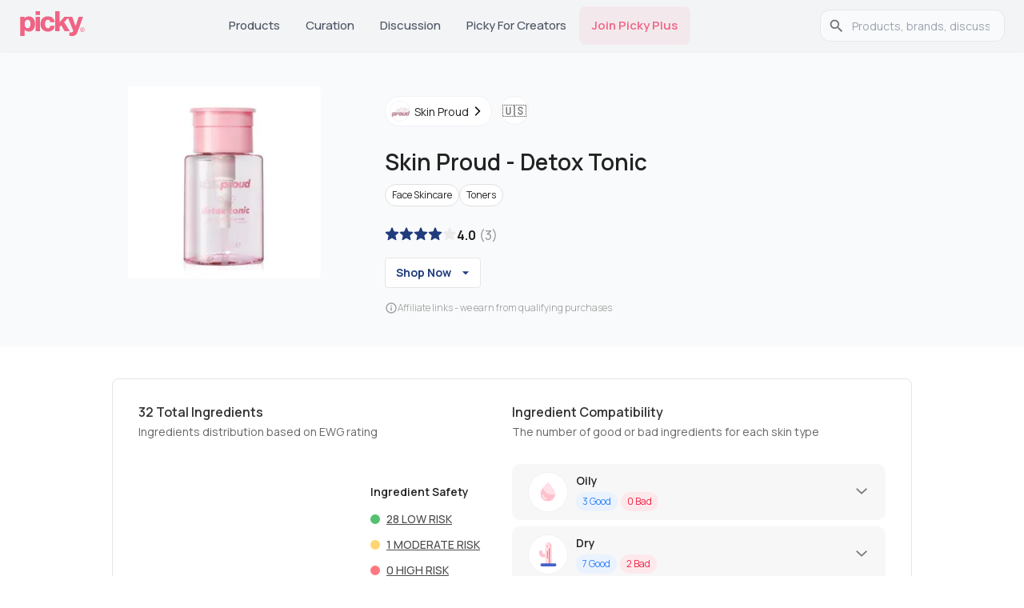

--- FILE ---
content_type: text/html; charset=utf-8
request_url: https://www.gopicky.com/product/59439/skin-proud-detox-tonic
body_size: 30246
content:
<!DOCTYPE html><html lang="en"><head><meta charSet="utf-8" data-next-head=""/><meta name="viewport" content="width=device-width" data-next-head=""/><link rel="preload" href="/_next/static/media/fill.7d4669d9.svg" as="image" data-next-head=""/><link rel="preload" href="/_next/static/media/empty.4a555d90.svg" as="image" data-next-head=""/><link rel="apple-touch-icon" sizes="180x180" href="/apple-touch-icon.png?v=2"/><link rel="icon" type="image/png" sizes="32x32" href="/favicon-32x32.png?v=2"/><link rel="icon" type="image/png" sizes="16x16" href="/favicon-16x16.png?v=2"/><link rel="icon" type="image/svg+xml" href="/favicon.svg?v=2"/><link rel="manifest" href="/site.webmanifest?v=2"/><link rel="mask-icon" href="/safari-pinned-tab.svg?v=2" color="#5bbad5"/><link rel="shortcut icon" href="/favicon.ico?v=2"/><link rel="preconnect" href="https://fonts.googleapis.com"/><link rel="preconnect" href="https://fonts.gstatic.com" crossorigin="anonymous"/><meta name="theme-color" content="#0D0F11"/><meta name="msapplication-TileColor" content="#2b5797"/><link rel="preload" href="/_next/static/chunks/33b4fd337794defc.css" as="style"/><link rel="preload" href="/_next/static/chunks/69de7e8fcda4581a.css" as="style"/><link rel="preload" as="image" imageSrcSet="/_next/image?url=https%3A%2F%2Fmedia.gopicky.com%2Fproducts%2Fimages%2FSkinProud-DetoxTonic.jpg&amp;w=32&amp;q=75 32w, /_next/image?url=https%3A%2F%2Fmedia.gopicky.com%2Fproducts%2Fimages%2FSkinProud-DetoxTonic.jpg&amp;w=48&amp;q=75 48w, /_next/image?url=https%3A%2F%2Fmedia.gopicky.com%2Fproducts%2Fimages%2FSkinProud-DetoxTonic.jpg&amp;w=64&amp;q=75 64w, /_next/image?url=https%3A%2F%2Fmedia.gopicky.com%2Fproducts%2Fimages%2FSkinProud-DetoxTonic.jpg&amp;w=96&amp;q=75 96w, /_next/image?url=https%3A%2F%2Fmedia.gopicky.com%2Fproducts%2Fimages%2FSkinProud-DetoxTonic.jpg&amp;w=128&amp;q=75 128w, /_next/image?url=https%3A%2F%2Fmedia.gopicky.com%2Fproducts%2Fimages%2FSkinProud-DetoxTonic.jpg&amp;w=256&amp;q=75 256w, /_next/image?url=https%3A%2F%2Fmedia.gopicky.com%2Fproducts%2Fimages%2FSkinProud-DetoxTonic.jpg&amp;w=384&amp;q=75 384w, /_next/image?url=https%3A%2F%2Fmedia.gopicky.com%2Fproducts%2Fimages%2FSkinProud-DetoxTonic.jpg&amp;w=640&amp;q=75 640w, /_next/image?url=https%3A%2F%2Fmedia.gopicky.com%2Fproducts%2Fimages%2FSkinProud-DetoxTonic.jpg&amp;w=750&amp;q=75 750w, /_next/image?url=https%3A%2F%2Fmedia.gopicky.com%2Fproducts%2Fimages%2FSkinProud-DetoxTonic.jpg&amp;w=828&amp;q=75 828w, /_next/image?url=https%3A%2F%2Fmedia.gopicky.com%2Fproducts%2Fimages%2FSkinProud-DetoxTonic.jpg&amp;w=1080&amp;q=75 1080w, /_next/image?url=https%3A%2F%2Fmedia.gopicky.com%2Fproducts%2Fimages%2FSkinProud-DetoxTonic.jpg&amp;w=1200&amp;q=75 1200w, /_next/image?url=https%3A%2F%2Fmedia.gopicky.com%2Fproducts%2Fimages%2FSkinProud-DetoxTonic.jpg&amp;w=1920&amp;q=75 1920w, /_next/image?url=https%3A%2F%2Fmedia.gopicky.com%2Fproducts%2Fimages%2FSkinProud-DetoxTonic.jpg&amp;w=2048&amp;q=75 2048w, /_next/image?url=https%3A%2F%2Fmedia.gopicky.com%2Fproducts%2Fimages%2FSkinProud-DetoxTonic.jpg&amp;w=3840&amp;q=75 3840w" imageSizes="(max-width: 281px) 250px, (max-width: 768px) 240px, (max-width: 1200px) 240px, 240px" fetchPriority="high" data-next-head=""/><link rel="preload" as="image" imageSrcSet="/_next/image?url=%2F_next%2Fstatic%2Fmedia%2Fappstore-icon-black.a962accf.webp&amp;w=128&amp;q=75 1x, /_next/image?url=%2F_next%2Fstatic%2Fmedia%2Fappstore-icon-black.a962accf.webp&amp;w=256&amp;q=75 2x" data-next-head=""/><link rel="preload" as="image" imageSrcSet="/_next/image?url=%2F_next%2Fstatic%2Fmedia%2Fgoogleplay.70d3e6c3.webp&amp;w=128&amp;q=75 1x, /_next/image?url=%2F_next%2Fstatic%2Fmedia%2Fgoogleplay.70d3e6c3.webp&amp;w=256&amp;q=75 2x" data-next-head=""/><link href="https://fonts.googleapis.com/css2?family=Almarai:wght@300;400;700;800&amp;family=Manrope:wght@200..800&amp;display=swap" rel="stylesheet"/><script>!function(e){if(!window.pintrk){window.pintrk = function () {
window.pintrk.queue.push(Array.prototype.slice.call(arguments))};var
  n=window.pintrk;n.queue=[],n.version="3.0";var
  t=document.createElement("script");t.async=!0,t.src=e;var
  r=document.getElementsByTagName("script")[0];
  r.parentNode.insertBefore(t,r)}}("https://s.pinimg.com/ct/core.js");
pintrk('load', '2613763875781', {em: '<user_email_address>'});
pintrk('page');</script><noscript><img height="1" width="1" style="display:none" alt="" src="https://ct.pinterest.com/v3/?event=init&amp;tid=2613763875781&amp;pd[em]=&lt;hashed_email_address&gt;&amp;noscript=1"/></noscript><link rel="stylesheet" href="/_next/static/chunks/33b4fd337794defc.css" data-n-g=""/><link rel="stylesheet" href="/_next/static/chunks/69de7e8fcda4581a.css" data-n-p=""/><noscript data-n-css=""></noscript><script src="/_next/static/chunks/a4205b474b5d4071.js" defer=""></script><script src="/_next/static/chunks/3d420d6dd58cc46f.js" defer=""></script><script src="/_next/static/chunks/b960cb8ff62d6dab.js" defer=""></script><script src="/_next/static/chunks/351bb10e96c86c20.js" defer=""></script><script src="/_next/static/chunks/c633494d9d7759b7.js" defer=""></script><script src="/_next/static/chunks/b64b1af9237b7013.js" defer=""></script><script src="/_next/static/chunks/turbopack-0b84ce1778213675.js" defer=""></script><script src="/_next/static/chunks/a8cede1c9ee70fdf.js" defer=""></script><script src="/_next/static/chunks/1332b5c1cc86cdcf.js" defer=""></script><script src="/_next/static/chunks/d8c48ac10dc3c38a.js" defer=""></script><script src="/_next/static/chunks/4c47b3e9de2d3302.js" defer=""></script><script src="/_next/static/chunks/687dfef2dee45584.js" defer=""></script><script src="/_next/static/chunks/9095ae39056cd834.js" defer=""></script><script src="/_next/static/chunks/bdba343a5d02cfd6.js" defer=""></script><script src="/_next/static/chunks/cfdf65fb417df50b.js" defer=""></script><script src="/_next/static/chunks/242e3e9101afa8f3.js" defer=""></script><script src="/_next/static/chunks/3fe78176a3d69297.js" defer=""></script><script src="/_next/static/chunks/98b31659179a40fb.js" defer=""></script><script src="/_next/static/chunks/68b56cb8e1a1f9b7.js" defer=""></script><script src="/_next/static/chunks/43198b92dc20808b.js" defer=""></script><script src="/_next/static/chunks/turbopack-b8178673c2402d35.js" defer=""></script><script src="/_next/static/kdRFV601_qQEFGmcn8Hsn/_ssgManifest.js" defer=""></script><script src="/_next/static/kdRFV601_qQEFGmcn8Hsn/_buildManifest.js" defer=""></script><style id="__jsx-2bc84271a8f00e42">html{font-family:neue-haas-grotesk-text,Manrope,sans-serif}</style><style id="jss-server-side"></style></head><body><link rel="preload" as="image" imageSrcSet="/_next/image?url=https%3A%2F%2Fmedia.gopicky.com%2Fproducts%2Fimages%2FSkinProud-DetoxTonic.jpg&amp;w=32&amp;q=75 32w, /_next/image?url=https%3A%2F%2Fmedia.gopicky.com%2Fproducts%2Fimages%2FSkinProud-DetoxTonic.jpg&amp;w=48&amp;q=75 48w, /_next/image?url=https%3A%2F%2Fmedia.gopicky.com%2Fproducts%2Fimages%2FSkinProud-DetoxTonic.jpg&amp;w=64&amp;q=75 64w, /_next/image?url=https%3A%2F%2Fmedia.gopicky.com%2Fproducts%2Fimages%2FSkinProud-DetoxTonic.jpg&amp;w=96&amp;q=75 96w, /_next/image?url=https%3A%2F%2Fmedia.gopicky.com%2Fproducts%2Fimages%2FSkinProud-DetoxTonic.jpg&amp;w=128&amp;q=75 128w, /_next/image?url=https%3A%2F%2Fmedia.gopicky.com%2Fproducts%2Fimages%2FSkinProud-DetoxTonic.jpg&amp;w=256&amp;q=75 256w, /_next/image?url=https%3A%2F%2Fmedia.gopicky.com%2Fproducts%2Fimages%2FSkinProud-DetoxTonic.jpg&amp;w=384&amp;q=75 384w, /_next/image?url=https%3A%2F%2Fmedia.gopicky.com%2Fproducts%2Fimages%2FSkinProud-DetoxTonic.jpg&amp;w=640&amp;q=75 640w, /_next/image?url=https%3A%2F%2Fmedia.gopicky.com%2Fproducts%2Fimages%2FSkinProud-DetoxTonic.jpg&amp;w=750&amp;q=75 750w, /_next/image?url=https%3A%2F%2Fmedia.gopicky.com%2Fproducts%2Fimages%2FSkinProud-DetoxTonic.jpg&amp;w=828&amp;q=75 828w, /_next/image?url=https%3A%2F%2Fmedia.gopicky.com%2Fproducts%2Fimages%2FSkinProud-DetoxTonic.jpg&amp;w=1080&amp;q=75 1080w, /_next/image?url=https%3A%2F%2Fmedia.gopicky.com%2Fproducts%2Fimages%2FSkinProud-DetoxTonic.jpg&amp;w=1200&amp;q=75 1200w, /_next/image?url=https%3A%2F%2Fmedia.gopicky.com%2Fproducts%2Fimages%2FSkinProud-DetoxTonic.jpg&amp;w=1920&amp;q=75 1920w, /_next/image?url=https%3A%2F%2Fmedia.gopicky.com%2Fproducts%2Fimages%2FSkinProud-DetoxTonic.jpg&amp;w=2048&amp;q=75 2048w, /_next/image?url=https%3A%2F%2Fmedia.gopicky.com%2Fproducts%2Fimages%2FSkinProud-DetoxTonic.jpg&amp;w=3840&amp;q=75 3840w" imageSizes="(max-width: 281px) 250px, (max-width: 768px) 240px, (max-width: 1200px) 240px, 240px" fetchPriority="high"/><link rel="preload" as="image" href="/_next/static/media/fill.7d4669d9.svg"/><link rel="preload" as="image" href="/_next/static/media/empty.4a555d90.svg"/><link rel="preload" as="image" imageSrcSet="/_next/image?url=%2F_next%2Fstatic%2Fmedia%2Fappstore-icon-black.a962accf.webp&amp;w=128&amp;q=75 1x, /_next/image?url=%2F_next%2Fstatic%2Fmedia%2Fappstore-icon-black.a962accf.webp&amp;w=256&amp;q=75 2x"/><link rel="preload" as="image" imageSrcSet="/_next/image?url=%2F_next%2Fstatic%2Fmedia%2Fgoogleplay.70d3e6c3.webp&amp;w=128&amp;q=75 1x, /_next/image?url=%2F_next%2Fstatic%2Fmedia%2Fgoogleplay.70d3e6c3.webp&amp;w=256&amp;q=75 2x"/><title>Skin Proud Detox Tonic Reviews &amp; Ingredients</title><meta name="robots" content="index,follow"/><meta name="description" content="Read 3 Skin Proud Detox Tonic reviews from K-beauty influencers and users, plus ingredient analysis and benefits."/><link rel="alternate" hrefLang="en" href="https://www.gopicky.com/product/59439/skin-proud-detox-tonic"/><link rel="alternate" hrefLang="x-default" href="https://www.gopicky.com/product/59439/skin-proud-detox-tonic"/><link rel="alternate" hrefLang="id" href="https://www.gopicky.com/id/product/59439/skin-proud-detox-tonic"/><link rel="alternate" hrefLang="es" href="https://www.gopicky.com/es/product/59439/skin-proud-detox-tonic"/><link rel="alternate" hrefLang="ru" href="https://www.gopicky.com/ru/product/59439/skin-proud-detox-tonic"/><meta property="og:title" content="Skin Proud Detox Tonic Reviews &amp; Ingredients"/><meta property="og:description" content="Read 3 Skin Proud Detox Tonic reviews from K-beauty influencers and users, plus ingredient analysis and benefits."/><meta property="og:url" content="https://www.gopicky.com/product/59439/skin-proud-detox-tonic"/><meta property="og:type" content="website"/><meta property="og:image" content="https://media.gopicky.com/reviews/241419-02ef0c6438aa47c0adffd57a8d802d8b.jpg"/><meta property="og:image:alt" content="Product Skin Proud"/><meta property="og:image:width" content="800"/><meta property="og:image:height" content="600"/><meta property="og:image" content="https://media.gopicky.com/products/images/SkinProud-DetoxTonic.jpg"/><meta property="og:image:alt" content="Product Skin Proud"/><meta property="og:image:width" content="800"/><meta property="og:image:height" content="600"/><meta property="og:locale" content="en"/><meta property="og:site_name" content="Picky"/><link rel="canonical" href="https://www.gopicky.com/product/59439/skin-proud-detox-tonic"/><meta name="commission-factory-verification" content="9024601bf94d4385a62dace428ed8764"/><meta name="apple-itunes-app" content="app-id=1504197356, app-argument=https%3A%2F%2Fwww.gopicky.com%2Fproduct%2F59439%2Fskin-proud-detox-tonic"/><meta name="google-play-app" content="app-id=care.jivaka.picky"/><meta property="al:ios:url" content="https://www.gopicky.com/product/59439/skin-proud-detox-tonic"/><meta property="al:ios:app_store_id" content="1504197356"/><meta property="al:ios:app_name" content="Picky"/><meta property="al:android:url" content="https://www.gopicky.com/product/59439/skin-proud-detox-tonic"/><meta property="al:android:app_name" content="Picky"/><meta property="al:android:package" content="care.jivaka.picky"/><meta property="al:web:url" content="https://www.gopicky.com/product/59439/skin-proud-detox-tonic"/><meta property="fb:app_id" content="823143971504608"/><div id="__next"><style data-emotion="css-global aau0tb">html{-webkit-font-smoothing:antialiased;-moz-osx-font-smoothing:grayscale;box-sizing:border-box;-webkit-text-size-adjust:100%;}*,*::before,*::after{box-sizing:inherit;}strong,b{font-weight:700;}body{margin:0;color:rgb(34,34,34);font-family:neue-haas-grotesk-text,Manrope;font-weight:400;font-size:1rem;line-height:1.5;background-color:#fff;}@media print{body{background-color:#fff;}}body::backdrop{background-color:#fff;}</style><script type="application/ld+json" id="organization-logo">{"@context":"https://schema.org","@type":"Organization","name":"Picky","url":"https://www.gopicky.com","logo":"https://www.gopicky.com/images/picky_logo/ms-icon-120x120.webp","sameAs":["https://twitter.com/go_picky","https://www.instagram.com/go.picky","https://www.youtube.com/gopicky","https://www.facebook.com/gopicky"]}</script><script type="application/ld+json" id="breadcrumb-jsonld">{"@context":"https://schema.org","@type":"BreadcrumbList","itemListElement":[{"@type":"ListItem","position":1,"name":"Home","item":"https://www.gopicky.com"},{"@type":"ListItem","position":2,"name":"skin-proud","item":"https://www.gopicky.com/brand/6033/skin-proud/products"},{"@type":"ListItem","position":3,"name":"detox-tonic","item":"https://www.gopicky.com/product/59439/skin-proud-detox-tonic"}]}</script><script type="application/ld+json" id="product-jsonld">{"@context":"https://schema.org","@type":"Product","name":"Detox Tonic","image":["https://media.gopicky.com/products/images/SkinProud-DetoxTonic.jpg","https://media.gopicky.com/reviews/241419-02ef0c6438aa47c0adffd57a8d802d8b.jpg"],"brand":{"@type":"Brand","name":"Skin Proud"},"review":[{"@type":"Review","author":{"@type":"Person","name":"sparkleeveryday"},"reviewBody":"pros: Moisturising and hydrating, while still working to remove dead skin cells. I normally worry about using toners with glycolic acid in case it irritates my skin, however I’ve found that this one worked really well my skin.  \ncons: I mAinly use this in the PM just to ensure it doesnt make my skin too sensitive with the sun. ","datePublished":"2022-04-11 21:04:13 +0000","reviewRating":{"@type":"Rating","bestRating":5,"worstRating":1,"ratingValue":4}},{"@type":"Review","author":{"@type":"Person","name":"Chandler"},"reviewBody":"pros: I love the fact this is a vegan and cruellty free product. \nI like the way it makes  my skin feel when i use it. It also has a refreshing scent to it  \ncons: My bottle when i pressed the top to get some of the toner onto a skin wipe it would also squirt some out the side. This is so wasteful and also meant i was using my bottle  much quicker than was actually happening.  ","datePublished":"2022-10-19 12:22:34 +0000","reviewRating":{"@type":"Rating","bestRating":5,"worstRating":1,"ratingValue":4}},{"@type":"Review","author":{"@type":"Person","name":"kellykyra8710"},"reviewBody":"pros: I love this stuff. It really helps clear up my skin & leaves it feeling so clean & moisturized.  \ncons: I love this product ","datePublished":"2022-11-07 06:06:42 +0000","reviewRating":{"@type":"Rating","bestRating":5,"worstRating":1,"ratingValue":4}}],"aggregateRating":{"@type":"AggregateRating","ratingValue":4,"ratingCount":3},"category":"Toners"}</script><div><style data-emotion="css sqr7j8">.css-sqr7j8{background-color:#F3F4F6;position:-webkit-sticky;position:sticky;top:0;z-index:1100;box-shadow:0 1px 3px rgba(0,0,0,0.06);}</style><nav class="MuiBox-root css-sqr7j8"><style data-emotion="css 1sk75ob">.css-1sk75ob{--Grid-columns:12;--Grid-columnSpacing:0px;--Grid-rowSpacing:0px;-webkit-flex-direction:row;-ms-flex-direction:row;flex-direction:row;min-width:0;box-sizing:border-box;display:-webkit-box;display:-webkit-flex;display:-ms-flexbox;display:flex;-webkit-box-flex-wrap:wrap;-webkit-flex-wrap:wrap;-ms-flex-wrap:wrap;flex-wrap:wrap;gap:var(--Grid-rowSpacing) var(--Grid-columnSpacing);-webkit-box-pack:justify;-webkit-justify-content:space-between;justify-content:space-between;border-bottom:1px solid #e5e5e5;height:64px;-webkit-align-items:center;-webkit-box-align:center;-ms-flex-align:center;align-items:center;padding-left:16px;padding-right:16px;}.css-1sk75ob >*{--Grid-parent-columns:12;}.css-1sk75ob >*{--Grid-parent-columnSpacing:0px;}.css-1sk75ob >*{--Grid-parent-rowSpacing:0px;}@media (min-width:696px){.css-1sk75ob{display:none;}}</style><div class="MuiGrid-root MuiGrid-container MuiGrid-direction-xs-row css-1sk75ob"><div class="MuiBox-root css-0"><a href="/"><img alt="picky logo" loading="lazy" width="48" height="19" decoding="async" data-nimg="1" style="color:transparent" src="/images/picky_logo/logo-rebrand.svg"/></a></div><style data-emotion="css 8v90jo">.css-8v90jo{display:-webkit-box;display:-webkit-flex;display:-ms-flexbox;display:flex;-webkit-flex-direction:row;-ms-flex-direction:row;flex-direction:row;-webkit-align-items:center;-webkit-box-align:center;-ms-flex-align:center;align-items:center;gap:8px;}</style><div class="MuiBox-root css-8v90jo"><style data-emotion="css 5qfe2j">.css-5qfe2j{text-align:center;-webkit-flex:0 0 auto;-ms-flex:0 0 auto;flex:0 0 auto;font-size:1.5rem;padding:8px;border-radius:50%;color:rgba(0, 0, 0, 0.54);-webkit-transition:background-color 150ms cubic-bezier(0.4, 0, 0.2, 1) 0ms;transition:background-color 150ms cubic-bezier(0.4, 0, 0.2, 1) 0ms;--IconButton-hoverBg:rgba(0, 0, 0, 0.04);}.css-5qfe2j:hover{background-color:var(--IconButton-hoverBg);}@media (hover: none){.css-5qfe2j:hover{background-color:transparent;}}.css-5qfe2j.Mui-disabled{background-color:transparent;color:rgba(0, 0, 0, 0.26);}.css-5qfe2j.MuiIconButton-loading{color:transparent;}</style><style data-emotion="css mfslm7">.css-mfslm7{display:-webkit-inline-box;display:-webkit-inline-flex;display:-ms-inline-flexbox;display:inline-flex;-webkit-align-items:center;-webkit-box-align:center;-ms-flex-align:center;align-items:center;-webkit-box-pack:center;-ms-flex-pack:center;-webkit-justify-content:center;justify-content:center;position:relative;box-sizing:border-box;-webkit-tap-highlight-color:transparent;background-color:transparent;outline:0;border:0;margin:0;border-radius:0;padding:0;cursor:pointer;-webkit-user-select:none;-moz-user-select:none;-ms-user-select:none;user-select:none;vertical-align:middle;-moz-appearance:none;-webkit-appearance:none;-webkit-text-decoration:none;text-decoration:none;color:inherit;text-align:center;-webkit-flex:0 0 auto;-ms-flex:0 0 auto;flex:0 0 auto;font-size:1.5rem;padding:8px;border-radius:50%;color:rgba(0, 0, 0, 0.54);-webkit-transition:background-color 150ms cubic-bezier(0.4, 0, 0.2, 1) 0ms;transition:background-color 150ms cubic-bezier(0.4, 0, 0.2, 1) 0ms;--IconButton-hoverBg:rgba(0, 0, 0, 0.04);}.css-mfslm7::-moz-focus-inner{border-style:none;}.css-mfslm7.Mui-disabled{pointer-events:none;cursor:default;}@media print{.css-mfslm7{-webkit-print-color-adjust:exact;color-adjust:exact;}}.css-mfslm7:hover{background-color:var(--IconButton-hoverBg);}@media (hover: none){.css-mfslm7:hover{background-color:transparent;}}.css-mfslm7.Mui-disabled{background-color:transparent;color:rgba(0, 0, 0, 0.26);}.css-mfslm7.MuiIconButton-loading{color:transparent;}</style><button class="MuiButtonBase-root MuiIconButton-root MuiIconButton-sizeMedium css-mfslm7" tabindex="0" type="button"><svg width="24" height="24" viewBox="0 0 24 24" fill="none" xmlns="http://www.w3.org/2000/svg"><path d="M21.5306 20.4694L16.8365 15.7762C18.1971 14.1428 18.8755 12.0478 18.7307 9.92694C18.5859 7.80607 17.629 5.82268 16.0591 4.38935C14.4892 2.95602 12.4271 2.18311 10.3019 2.23141C8.17663 2.27971 6.15181 3.1455 4.64864 4.64867C3.14547 6.15184 2.27968 8.17666 2.23138 10.3019C2.18308 12.4272 2.95599 14.4892 4.38932 16.0591C5.82265 17.629 7.80604 18.5859 9.92691 18.7307C12.0478 18.8755 14.1428 18.1971 15.7762 16.8366L20.4693 21.5306C20.539 21.6003 20.6218 21.6556 20.7128 21.6933C20.8038 21.731 20.9014 21.7504 21 21.7504C21.0985 21.7504 21.1961 21.731 21.2871 21.6933C21.3782 21.6556 21.4609 21.6003 21.5306 21.5306C21.6003 21.4609 21.6556 21.3782 21.6933 21.2872C21.731 21.1961 21.7504 21.0985 21.7504 21C21.7504 20.9015 21.731 20.8039 21.6933 20.7128C21.6556 20.6218 21.6003 20.5391 21.5306 20.4694ZM3.74997 10.5C3.74997 9.16498 4.14585 7.85993 4.88755 6.7499C5.62925 5.63987 6.68345 4.7747 7.91686 4.26381C9.15026 3.75292 10.5075 3.61925 11.8168 3.8797C13.1262 4.14015 14.3289 4.78302 15.2729 5.72703C16.2169 6.67103 16.8598 7.87377 17.1203 9.18314C17.3807 10.4925 17.247 11.8497 16.7362 13.0831C16.2253 14.3165 15.3601 15.3707 14.2501 16.1124C13.14 16.8541 11.835 17.25 10.5 17.25C8.71037 17.248 6.99463 16.5362 5.72919 15.2708C4.46375 14.0053 3.75195 12.2896 3.74997 10.5Z" fill="#343330"></path></svg></button><style data-emotion="css ibbd9m">.css-ibbd9m{font-family:neue-haas-grotesk-text,Manrope;font-weight:500;font-size:0.875rem;line-height:1.75;text-transform:uppercase;min-width:64px;padding:6px 16px;border:0;border-radius:4px;-webkit-transition:background-color 250ms cubic-bezier(0.4, 0, 0.2, 1) 0ms,box-shadow 250ms cubic-bezier(0.4, 0, 0.2, 1) 0ms,border-color 250ms cubic-bezier(0.4, 0, 0.2, 1) 0ms,color 250ms cubic-bezier(0.4, 0, 0.2, 1) 0ms;transition:background-color 250ms cubic-bezier(0.4, 0, 0.2, 1) 0ms,box-shadow 250ms cubic-bezier(0.4, 0, 0.2, 1) 0ms,border-color 250ms cubic-bezier(0.4, 0, 0.2, 1) 0ms,color 250ms cubic-bezier(0.4, 0, 0.2, 1) 0ms;padding:6px 8px;color:var(--variant-textColor);background-color:var(--variant-textBg);--variant-textColor:#0D0F11;--variant-outlinedColor:#0D0F11;--variant-outlinedBorder:rgba(13, 15, 17, 0.5);--variant-containedColor:#FFFFFF;--variant-containedBg:#0D0F11;-webkit-transition:background-color 250ms cubic-bezier(0.4, 0, 0.2, 1) 0ms,box-shadow 250ms cubic-bezier(0.4, 0, 0.2, 1) 0ms,border-color 250ms cubic-bezier(0.4, 0, 0.2, 1) 0ms;transition:background-color 250ms cubic-bezier(0.4, 0, 0.2, 1) 0ms,box-shadow 250ms cubic-bezier(0.4, 0, 0.2, 1) 0ms,border-color 250ms cubic-bezier(0.4, 0, 0.2, 1) 0ms;display:-webkit-box;display:-webkit-flex;display:-ms-flexbox;display:flex;-webkit-align-items:center;-webkit-box-align:center;-ms-flex-align:center;align-items:center;font-size:1.2rem;border:none;background:none;color:#222222;height:40px;}.css-ibbd9m:hover{-webkit-text-decoration:none;text-decoration:none;}.css-ibbd9m.Mui-disabled{color:rgba(0, 0, 0, 0.26);}@media (hover: hover){.css-ibbd9m:hover{--variant-containedBg:#323A46;--variant-textBg:rgba(13, 15, 17, 0.04);--variant-outlinedBorder:#0D0F11;--variant-outlinedBg:rgba(13, 15, 17, 0.04);}}.css-ibbd9m.MuiButton-loading{color:transparent;}</style><style data-emotion="css knbe21">.css-knbe21{display:-webkit-inline-box;display:-webkit-inline-flex;display:-ms-inline-flexbox;display:inline-flex;-webkit-align-items:center;-webkit-box-align:center;-ms-flex-align:center;align-items:center;-webkit-box-pack:center;-ms-flex-pack:center;-webkit-justify-content:center;justify-content:center;position:relative;box-sizing:border-box;-webkit-tap-highlight-color:transparent;background-color:transparent;outline:0;border:0;margin:0;border-radius:0;padding:0;cursor:pointer;-webkit-user-select:none;-moz-user-select:none;-ms-user-select:none;user-select:none;vertical-align:middle;-moz-appearance:none;-webkit-appearance:none;-webkit-text-decoration:none;text-decoration:none;color:inherit;font-family:neue-haas-grotesk-text,Manrope;font-weight:500;font-size:0.875rem;line-height:1.75;text-transform:uppercase;min-width:64px;padding:6px 16px;border:0;border-radius:4px;-webkit-transition:background-color 250ms cubic-bezier(0.4, 0, 0.2, 1) 0ms,box-shadow 250ms cubic-bezier(0.4, 0, 0.2, 1) 0ms,border-color 250ms cubic-bezier(0.4, 0, 0.2, 1) 0ms,color 250ms cubic-bezier(0.4, 0, 0.2, 1) 0ms;transition:background-color 250ms cubic-bezier(0.4, 0, 0.2, 1) 0ms,box-shadow 250ms cubic-bezier(0.4, 0, 0.2, 1) 0ms,border-color 250ms cubic-bezier(0.4, 0, 0.2, 1) 0ms,color 250ms cubic-bezier(0.4, 0, 0.2, 1) 0ms;padding:6px 8px;color:var(--variant-textColor);background-color:var(--variant-textBg);--variant-textColor:#0D0F11;--variant-outlinedColor:#0D0F11;--variant-outlinedBorder:rgba(13, 15, 17, 0.5);--variant-containedColor:#FFFFFF;--variant-containedBg:#0D0F11;-webkit-transition:background-color 250ms cubic-bezier(0.4, 0, 0.2, 1) 0ms,box-shadow 250ms cubic-bezier(0.4, 0, 0.2, 1) 0ms,border-color 250ms cubic-bezier(0.4, 0, 0.2, 1) 0ms;transition:background-color 250ms cubic-bezier(0.4, 0, 0.2, 1) 0ms,box-shadow 250ms cubic-bezier(0.4, 0, 0.2, 1) 0ms,border-color 250ms cubic-bezier(0.4, 0, 0.2, 1) 0ms;display:-webkit-box;display:-webkit-flex;display:-ms-flexbox;display:flex;-webkit-align-items:center;-webkit-box-align:center;-ms-flex-align:center;align-items:center;font-size:1.2rem;border:none;background:none;color:#222222;height:40px;}.css-knbe21::-moz-focus-inner{border-style:none;}.css-knbe21.Mui-disabled{pointer-events:none;cursor:default;}@media print{.css-knbe21{-webkit-print-color-adjust:exact;color-adjust:exact;}}.css-knbe21:hover{-webkit-text-decoration:none;text-decoration:none;}.css-knbe21.Mui-disabled{color:rgba(0, 0, 0, 0.26);}@media (hover: hover){.css-knbe21:hover{--variant-containedBg:#323A46;--variant-textBg:rgba(13, 15, 17, 0.04);--variant-outlinedBorder:#0D0F11;--variant-outlinedBg:rgba(13, 15, 17, 0.04);}}.css-knbe21.MuiButton-loading{color:transparent;}</style><button class="MuiButtonBase-root MuiButton-root MuiButton-text MuiButton-textPrimary MuiButton-sizeMedium MuiButton-textSizeMedium MuiButton-colorPrimary MuiButton-root MuiButton-text MuiButton-textPrimary MuiButton-sizeMedium MuiButton-textSizeMedium MuiButton-colorPrimary css-knbe21" tabindex="0" type="button" aria-label="main-button" aria-haspopup="true" aria-expanded="false" aria-controls="main-menu"><svg width="24" height="24" viewBox="0 0 24 24" fill="none" xmlns="http://www.w3.org/2000/svg"><path d="M21 12C21 12.1989 20.921 12.3897 20.7803 12.5303C20.6397 12.671 20.4489 12.75 20.25 12.75H3.75C3.55109 12.75 3.36032 12.671 3.21967 12.5303C3.07902 12.3897 3 12.1989 3 12C3 11.8011 3.07902 11.6103 3.21967 11.4697C3.36032 11.329 3.55109 11.25 3.75 11.25H20.25C20.4489 11.25 20.6397 11.329 20.7803 11.4697C20.921 11.6103 21 11.8011 21 12ZM3.75 6.75H20.25C20.4489 6.75 20.6397 6.67098 20.7803 6.53033C20.921 6.38968 21 6.19891 21 6C21 5.80109 20.921 5.61032 20.7803 5.46967C20.6397 5.32902 20.4489 5.25 20.25 5.25H3.75C3.55109 5.25 3.36032 5.32902 3.21967 5.46967C3.07902 5.61032 3 5.80109 3 6C3 6.19891 3.07902 6.38968 3.21967 6.53033C3.36032 6.67098 3.55109 6.75 3.75 6.75ZM20.25 17.25H3.75C3.55109 17.25 3.36032 17.329 3.21967 17.4697C3.07902 17.6103 3 17.8011 3 18C3 18.1989 3.07902 18.3897 3.21967 18.5303C3.36032 18.671 3.55109 18.75 3.75 18.75H20.25C20.4489 18.75 20.6397 18.671 20.7803 18.5303C20.921 18.3897 21 18.1989 21 18C21 17.8011 20.921 17.6103 20.7803 17.4697C20.6397 17.329 20.4489 17.25 20.25 17.25Z" fill="#343330"></path></svg></button></div></div><style data-emotion="css 1j7iuyp">.css-1j7iuyp{--Grid-columns:12;--Grid-columnSpacing:0px;--Grid-rowSpacing:0px;-webkit-flex-direction:row;-ms-flex-direction:row;flex-direction:row;min-width:0;box-sizing:border-box;display:-webkit-box;display:-webkit-flex;display:-ms-flexbox;display:flex;-webkit-box-flex-wrap:wrap;-webkit-flex-wrap:wrap;-ms-flex-wrap:wrap;flex-wrap:wrap;gap:var(--Grid-rowSpacing) var(--Grid-columnSpacing);height:64px;-webkit-box-flex-wrap:nowrap;-webkit-flex-wrap:nowrap;-ms-flex-wrap:nowrap;flex-wrap:nowrap;-webkit-align-items:center;-webkit-box-align:center;-ms-flex-align:center;align-items:center;max-width:1280px;margin:auto;-webkit-box-pack:justify;-webkit-justify-content:space-between;justify-content:space-between;gap:4px;padding:0 24px;}.css-1j7iuyp >*{--Grid-parent-columns:12;}.css-1j7iuyp >*{--Grid-parent-columnSpacing:0px;}.css-1j7iuyp >*{--Grid-parent-rowSpacing:0px;}.css-1j7iuyp .MuiTabs-indicator{display:none;}.css-1j7iuyp a{font-family:neue-haas-grotesk-text,Manrope;font-size:16px;font-weight:400;line-height:24px;letter-spacing:0em;text-align:left;color:#000000;text-transform:capitalize;-webkit-text-decoration:none;text-decoration:none;}.css-1j7iuyp .MuiTab-root{min-width:auto;padding:8px 16px;font-size:15px;font-weight:500;text-transform:capitalize;color:#4B5563;border-radius:8px;-webkit-transition:all 0.2s ease;transition:all 0.2s ease;}.css-1j7iuyp .MuiTab-root:hover{background-color:rgba(249, 250, 251, 0.8);color:#111827;}.css-1j7iuyp .MuiTab-root.Mui-selected{color:#F06384;background-color:rgba(249, 250, 251, 1);}@media (min-width:xlpx){.css-1j7iuyp{gap:8px;}.css-1j7iuyp .MuiTab-root{padding:8px 20px;font-size:15px;}}@media (max-width:NaNpx){.css-1j7iuyp{padding:0 20px;gap:2px;}.css-1j7iuyp .MuiTab-root{padding:8px 12px;font-size:14px;}}@media (max-width:1007.95px){.css-1j7iuyp{padding:0 16px;gap:0px;}.css-1j7iuyp .MuiTab-root{padding:8px 8px;font-size:13px;min-width:60px;}}@media (max-width:695.95px){.css-1j7iuyp{display:none;}}</style><div class="MuiGrid-root MuiGrid-container MuiGrid-direction-xs-row css-1j7iuyp"><style data-emotion="css 17knigu">.css-17knigu{-webkit-flex-shrink:0;-ms-flex-negative:0;flex-shrink:0;}@media (max-width:1007.95px){.css-17knigu img{width:70px!important;height:auto!important;}}</style><div class="MuiBox-root css-17knigu"><a href="/"><img alt="picky logo" loading="lazy" width="83" height="33" decoding="async" data-nimg="1" style="color:transparent" src="/_next/static/media/logo-rebrand.eb301034.svg"/></a></div><style data-emotion="css 1yoyhmm">.css-1yoyhmm{overflow:hidden;min-height:48px;-webkit-overflow-scrolling:touch;display:-webkit-box;display:-webkit-flex;display:-ms-flexbox;display:flex;-webkit-box-flex:1;-webkit-flex-grow:1;-ms-flex-positive:1;flex-grow:1;-webkit-flex-shrink:1;-ms-flex-negative:1;flex-shrink:1;min-width:0;}@media (max-width:695.95px){.css-1yoyhmm .MuiTabs-scrollButtons{display:none;}}.css-1yoyhmm .MuiTabs-flexContainer{-webkit-box-pack:center;-ms-flex-pack:center;-webkit-justify-content:center;justify-content:center;}</style><div class="MuiTabs-root css-1yoyhmm"><style data-emotion="css w94xpu">.css-w94xpu{position:relative;display:inline-block;-webkit-flex:1 1 auto;-ms-flex:1 1 auto;flex:1 1 auto;white-space:nowrap;overflow-x:hidden;width:100%;}</style><div style="overflow:hidden;margin-bottom:0" class="MuiTabs-scroller MuiTabs-fixed css-w94xpu"><style data-emotion="css 162tvoi">.css-162tvoi{display:-webkit-box;display:-webkit-flex;display:-ms-flexbox;display:flex;}</style><div role="tablist" class="MuiTabs-list MuiTabs-flexContainer css-162tvoi"><style data-emotion="css pdf14z">.css-pdf14z{font-family:neue-haas-grotesk-text,Manrope;font-weight:500;font-size:0.875rem;line-height:1.25;text-transform:uppercase;max-width:360px;min-width:90px;position:relative;min-height:48px;-webkit-flex-shrink:0;-ms-flex-negative:0;flex-shrink:0;padding:12px 16px;overflow:hidden;white-space:normal;text-align:center;-webkit-flex-direction:column;-ms-flex-direction:column;flex-direction:column;color:rgb(153,153,153);}.css-pdf14z.Mui-selected{color:#0D0F11;}.css-pdf14z.Mui-disabled{color:rgb(155,155,155);}</style><style data-emotion="css ujzugn">.css-ujzugn{display:-webkit-inline-box;display:-webkit-inline-flex;display:-ms-inline-flexbox;display:inline-flex;-webkit-align-items:center;-webkit-box-align:center;-ms-flex-align:center;align-items:center;-webkit-box-pack:center;-ms-flex-pack:center;-webkit-justify-content:center;justify-content:center;position:relative;box-sizing:border-box;-webkit-tap-highlight-color:transparent;background-color:transparent;outline:0;border:0;margin:0;border-radius:0;padding:0;cursor:pointer;-webkit-user-select:none;-moz-user-select:none;-ms-user-select:none;user-select:none;vertical-align:middle;-moz-appearance:none;-webkit-appearance:none;-webkit-text-decoration:none;text-decoration:none;color:inherit;font-family:neue-haas-grotesk-text,Manrope;font-weight:500;font-size:0.875rem;line-height:1.25;text-transform:uppercase;max-width:360px;min-width:90px;position:relative;min-height:48px;-webkit-flex-shrink:0;-ms-flex-negative:0;flex-shrink:0;padding:12px 16px;overflow:hidden;white-space:normal;text-align:center;-webkit-flex-direction:column;-ms-flex-direction:column;flex-direction:column;color:rgb(153,153,153);}.css-ujzugn::-moz-focus-inner{border-style:none;}.css-ujzugn.Mui-disabled{pointer-events:none;cursor:default;}@media print{.css-ujzugn{-webkit-print-color-adjust:exact;color-adjust:exact;}}.css-ujzugn.Mui-selected{color:#0D0F11;}.css-ujzugn.Mui-disabled{color:rgb(155,155,155);}</style><a class="MuiButtonBase-root MuiTab-root MuiTab-textColorPrimary css-ujzugn" tabindex="0" role="tab" aria-selected="false" href="/products?category=0,1,2,3,4,5,6,7,8,9,10,11,12,13,14,17,18,19,20,21,500,501,502&amp;skin=4&amp;sensitive=0&amp;attribute=0,1,2,3,4,5,6,7,8,9,10,11,12,13&amp;concern=0,1,2,3,4,5,6,7" aria-label="Products" id="simple-tab-0" aria-controls="simple-tabpanel-0">Products</a><a class="MuiButtonBase-root MuiTab-root MuiTab-textColorPrimary css-ujzugn" tabindex="-1" role="tab" aria-selected="false" aria-label="Curation" id="simple-tab-1" aria-controls="simple-tabpanel-1" href="/curations">Curation</a><a class="MuiButtonBase-root MuiTab-root MuiTab-textColorPrimary css-ujzugn" tabindex="-1" role="tab" aria-selected="false" href="/discussions/daily_best/all" aria-label="Discussion" id="simple-tab-2" aria-controls="simple-tabpanel-2">Discussion</a><a class="MuiButtonBase-root MuiTab-root MuiTab-textColorPrimary css-ujzugn" tabindex="-1" role="tab" aria-selected="false" target="_blank" href="https://creatorsapp.gopicky.com" aria-label="Picky for Creators" id="simple-tab-3" aria-controls="simple-tabpanel-3">Picky for Creators</a><style data-emotion="css 17qik8m">.css-17qik8m{font-family:neue-haas-grotesk-text,Manrope;font-weight:500;font-size:0.875rem;line-height:1.25;text-transform:uppercase;max-width:360px;min-width:90px;position:relative;min-height:48px;-webkit-flex-shrink:0;-ms-flex-negative:0;flex-shrink:0;padding:12px 16px;overflow:hidden;white-space:normal;text-align:center;-webkit-flex-direction:column;-ms-flex-direction:column;flex-direction:column;color:rgb(153,153,153);color:#F06384!important;font-weight:600!important;background-color:rgba(240, 99, 132, 0.08)!important;}.css-17qik8m.Mui-selected{color:#0D0F11;}.css-17qik8m.Mui-disabled{color:rgb(155,155,155);}.css-17qik8m:hover{background-color:rgba(240, 99, 132, 0.15)!important;}</style><style data-emotion="css 12ap8n1">.css-12ap8n1{display:-webkit-inline-box;display:-webkit-inline-flex;display:-ms-inline-flexbox;display:inline-flex;-webkit-align-items:center;-webkit-box-align:center;-ms-flex-align:center;align-items:center;-webkit-box-pack:center;-ms-flex-pack:center;-webkit-justify-content:center;justify-content:center;position:relative;box-sizing:border-box;-webkit-tap-highlight-color:transparent;background-color:transparent;outline:0;border:0;margin:0;border-radius:0;padding:0;cursor:pointer;-webkit-user-select:none;-moz-user-select:none;-ms-user-select:none;user-select:none;vertical-align:middle;-moz-appearance:none;-webkit-appearance:none;-webkit-text-decoration:none;text-decoration:none;color:inherit;font-family:neue-haas-grotesk-text,Manrope;font-weight:500;font-size:0.875rem;line-height:1.25;text-transform:uppercase;max-width:360px;min-width:90px;position:relative;min-height:48px;-webkit-flex-shrink:0;-ms-flex-negative:0;flex-shrink:0;padding:12px 16px;overflow:hidden;white-space:normal;text-align:center;-webkit-flex-direction:column;-ms-flex-direction:column;flex-direction:column;color:rgb(153,153,153);color:#F06384!important;font-weight:600!important;background-color:rgba(240, 99, 132, 0.08)!important;}.css-12ap8n1::-moz-focus-inner{border-style:none;}.css-12ap8n1.Mui-disabled{pointer-events:none;cursor:default;}@media print{.css-12ap8n1{-webkit-print-color-adjust:exact;color-adjust:exact;}}.css-12ap8n1.Mui-selected{color:#0D0F11;}.css-12ap8n1.Mui-disabled{color:rgb(155,155,155);}.css-12ap8n1:hover{background-color:rgba(240, 99, 132, 0.15)!important;}</style><a class="MuiButtonBase-root MuiTab-root MuiTab-textColorPrimary css-12ap8n1" tabindex="-1" role="tab" aria-selected="false" target="_blank" href="https://picky.notion.site/Picky-Plus-Creators-Program-Overview-Membership-Benefits-Rules-932af58f7d4841baba8c4eb6b564334c" aria-label="Join Picky Plus" id="simple-tab-4" aria-controls="simple-tabpanel-4">Join Picky Plus</a></div></div></div><style data-emotion="css 4iayn3">.css-4iayn3{-webkit-flex-shrink:0;-ms-flex-negative:0;flex-shrink:0;min-width:180px;max-width:240px;}@media (min-width:xlpx){.css-4iayn3{min-width:220px;max-width:280px;}}@media (max-width:NaNpx){.css-4iayn3{min-width:160px;max-width:200px;}}@media (max-width:1007.95px){.css-4iayn3{min-width:140px;max-width:180px;}}</style><div class="MuiBox-root css-4iayn3"><style data-emotion="css 14c2sy0">.css-14c2sy0{display:-webkit-inline-box;display:-webkit-inline-flex;display:-ms-inline-flexbox;display:inline-flex;-webkit-flex-direction:column;-ms-flex-direction:column;flex-direction:column;position:relative;min-width:0;padding:0;margin:0;border:0;vertical-align:top;padding-right:0px;width:100%;}.css-14c2sy0 .MuiInputBase-root{margin-top:0px;margin-bottom:0px;border-radius:12px;border:1px solid #E5E7EB;background-color:#F9FAFB;padding-left:0px;width:100%;font-size:14px;height:40px;-webkit-transition:all 0.2s ease;transition:all 0.2s ease;}.css-14c2sy0 .MuiInputBase-root fieldset{border:none;}.css-14c2sy0 .MuiInputBase-root input{padding:10px 4px;margin:0px;}.css-14c2sy0 .MuiInputBase-root input::-webkit-input-placeholder{color:#9CA3AF;opacity:1;}.css-14c2sy0 .MuiInputBase-root input::-moz-placeholder{color:#9CA3AF;opacity:1;}.css-14c2sy0 .MuiInputBase-root input:-ms-input-placeholder{color:#9CA3AF;opacity:1;}.css-14c2sy0 .MuiInputBase-root input::placeholder{color:#9CA3AF;opacity:1;}.css-14c2sy0 .MuiInputBase-root:hover{background-color:#ffffff;border-color:#D1D5DB;}.css-14c2sy0 .MuiInputBase-root:focus-within{background-color:#ffffff;border-color:#F06384;box-shadow:0 0 0 3px rgba(240, 99, 132, 0.1);}@media (max-width:NaNpx){.css-14c2sy0 .MuiInputBase-root{font-size:13px;height:38px;}}@media (max-width:695.95px){.css-14c2sy0 .MuiInputBase-root{width:100%;position:relative;left:auto;right:auto;z-index:auto;font-size:14px;height:44px;}.css-14c2sy0 .MuiInputBase-root input{padding:12px 4px;}}</style><div class="MuiFormControl-root css-14c2sy0"><style data-emotion="css-global 1prfaxn">@-webkit-keyframes mui-auto-fill{from{display:block;}}@keyframes mui-auto-fill{from{display:block;}}@-webkit-keyframes mui-auto-fill-cancel{from{display:block;}}@keyframes mui-auto-fill-cancel{from{display:block;}}</style><style data-emotion="css 1nwe6g">.css-1nwe6g{font-family:neue-haas-grotesk-text,Manrope;font-weight:400;font-size:1rem;line-height:1.4375em;color:rgb(34,34,34);box-sizing:border-box;position:relative;cursor:text;display:-webkit-inline-box;display:-webkit-inline-flex;display:-ms-inline-flexbox;display:inline-flex;-webkit-align-items:center;-webkit-box-align:center;-ms-flex-align:center;align-items:center;position:relative;border-radius:4px;padding-left:14px;padding-right:14px;}.css-1nwe6g.Mui-disabled{color:rgb(155,155,155);cursor:default;}.css-1nwe6g:hover .MuiOutlinedInput-notchedOutline{border-color:rgb(34,34,34);}@media (hover: none){.css-1nwe6g:hover .MuiOutlinedInput-notchedOutline{border-color:rgba(0, 0, 0, 0.23);}}.css-1nwe6g.Mui-focused .MuiOutlinedInput-notchedOutline{border-width:2px;}.css-1nwe6g.Mui-focused .MuiOutlinedInput-notchedOutline{border-color:#0D0F11;}.css-1nwe6g.Mui-error .MuiOutlinedInput-notchedOutline{border-color:#d32f2f;}.css-1nwe6g.Mui-disabled .MuiOutlinedInput-notchedOutline{border-color:rgba(0, 0, 0, 0.26);}</style><div class="MuiInputBase-root MuiOutlinedInput-root MuiInputBase-colorPrimary MuiInputBase-formControl MuiInputBase-adornedStart MuiInputBase-adornedEnd css-1nwe6g"><style data-emotion="css vgb6vx">.css-vgb6vx{display:-webkit-box;display:-webkit-flex;display:-ms-flexbox;display:flex;max-height:2em;-webkit-align-items:center;-webkit-box-align:center;-ms-flex-align:center;align-items:center;white-space:nowrap;color:rgba(0, 0, 0, 0.54);margin-left:8px;}.css-vgb6vx.MuiInputAdornment-positionStart.css-vgb6vx:not(.MuiInputAdornment-hiddenLabel){margin-top:16px;}</style><div class="MuiInputAdornment-root MuiInputAdornment-positionEnd MuiInputAdornment-filled MuiInputAdornment-sizeMedium css-vgb6vx"><style data-emotion="css 1mqknik">.css-1mqknik{text-align:center;-webkit-flex:0 0 auto;-ms-flex:0 0 auto;flex:0 0 auto;font-size:1.5rem;padding:8px;border-radius:50%;color:rgba(0, 0, 0, 0.54);-webkit-transition:background-color 150ms cubic-bezier(0.4, 0, 0.2, 1) 0ms;transition:background-color 150ms cubic-bezier(0.4, 0, 0.2, 1) 0ms;--IconButton-hoverBg:rgba(0, 0, 0, 0.04);padding:1px;margin-right:4px;}.css-1mqknik:hover{background-color:var(--IconButton-hoverBg);}@media (hover: none){.css-1mqknik:hover{background-color:transparent;}}.css-1mqknik.Mui-disabled{background-color:transparent;color:rgba(0, 0, 0, 0.26);}.css-1mqknik.MuiIconButton-loading{color:transparent;}@media (max-width:695.95px){.css-1mqknik{padding:4px;margin-left:4px;}}</style><style data-emotion="css j0gl1f">.css-j0gl1f{display:-webkit-inline-box;display:-webkit-inline-flex;display:-ms-inline-flexbox;display:inline-flex;-webkit-align-items:center;-webkit-box-align:center;-ms-flex-align:center;align-items:center;-webkit-box-pack:center;-ms-flex-pack:center;-webkit-justify-content:center;justify-content:center;position:relative;box-sizing:border-box;-webkit-tap-highlight-color:transparent;background-color:transparent;outline:0;border:0;margin:0;border-radius:0;padding:0;cursor:pointer;-webkit-user-select:none;-moz-user-select:none;-ms-user-select:none;user-select:none;vertical-align:middle;-moz-appearance:none;-webkit-appearance:none;-webkit-text-decoration:none;text-decoration:none;color:inherit;text-align:center;-webkit-flex:0 0 auto;-ms-flex:0 0 auto;flex:0 0 auto;font-size:1.5rem;padding:8px;border-radius:50%;color:rgba(0, 0, 0, 0.54);-webkit-transition:background-color 150ms cubic-bezier(0.4, 0, 0.2, 1) 0ms;transition:background-color 150ms cubic-bezier(0.4, 0, 0.2, 1) 0ms;--IconButton-hoverBg:rgba(0, 0, 0, 0.04);padding:1px;margin-right:4px;}.css-j0gl1f::-moz-focus-inner{border-style:none;}.css-j0gl1f.Mui-disabled{pointer-events:none;cursor:default;}@media print{.css-j0gl1f{-webkit-print-color-adjust:exact;color-adjust:exact;}}.css-j0gl1f:hover{background-color:var(--IconButton-hoverBg);}@media (hover: none){.css-j0gl1f:hover{background-color:transparent;}}.css-j0gl1f.Mui-disabled{background-color:transparent;color:rgba(0, 0, 0, 0.26);}.css-j0gl1f.MuiIconButton-loading{color:transparent;}@media (max-width:695.95px){.css-j0gl1f{padding:4px;margin-left:4px;}}</style><button class="MuiButtonBase-root MuiIconButton-root MuiIconButton-sizeMedium css-j0gl1f" tabindex="0" type="button"><style data-emotion="css q7mezt">.css-q7mezt{-webkit-user-select:none;-moz-user-select:none;-ms-user-select:none;user-select:none;width:1em;height:1em;display:inline-block;-webkit-flex-shrink:0;-ms-flex-negative:0;flex-shrink:0;-webkit-transition:fill 200ms cubic-bezier(0.4, 0, 0.2, 1) 0ms;transition:fill 200ms cubic-bezier(0.4, 0, 0.2, 1) 0ms;fill:currentColor;font-size:1.5rem;}</style><svg class="MuiSvgIcon-root MuiSvgIcon-fontSizeMedium css-q7mezt" focusable="false" aria-hidden="true" viewBox="0 0 24 24"><path d="M15.5 14h-.79l-.28-.27C15.41 12.59 16 11.11 16 9.5 16 5.91 13.09 3 9.5 3S3 5.91 3 9.5 5.91 16 9.5 16c1.61 0 3.09-.59 4.23-1.57l.27.28v.79l5 4.99L20.49 19zm-6 0C7.01 14 5 11.99 5 9.5S7.01 5 9.5 5 14 7.01 14 9.5 11.99 14 9.5 14"></path></svg></button></div><style data-emotion="css 1s7osyf">.css-1s7osyf{font:inherit;letter-spacing:inherit;color:currentColor;padding:4px 0 5px;border:0;box-sizing:content-box;background:none;height:1.4375em;margin:0;-webkit-tap-highlight-color:transparent;display:block;min-width:0;width:100%;-webkit-animation-name:mui-auto-fill-cancel;animation-name:mui-auto-fill-cancel;-webkit-animation-duration:10ms;animation-duration:10ms;padding:16.5px 14px;padding-left:0;padding-right:0;}.css-1s7osyf::-webkit-input-placeholder{color:currentColor;opacity:0.42;-webkit-transition:opacity 200ms cubic-bezier(0.4, 0, 0.2, 1) 0ms;transition:opacity 200ms cubic-bezier(0.4, 0, 0.2, 1) 0ms;}.css-1s7osyf::-moz-placeholder{color:currentColor;opacity:0.42;-webkit-transition:opacity 200ms cubic-bezier(0.4, 0, 0.2, 1) 0ms;transition:opacity 200ms cubic-bezier(0.4, 0, 0.2, 1) 0ms;}.css-1s7osyf::-ms-input-placeholder{color:currentColor;opacity:0.42;-webkit-transition:opacity 200ms cubic-bezier(0.4, 0, 0.2, 1) 0ms;transition:opacity 200ms cubic-bezier(0.4, 0, 0.2, 1) 0ms;}.css-1s7osyf:focus{outline:0;}.css-1s7osyf:invalid{box-shadow:none;}.css-1s7osyf::-webkit-search-decoration{-webkit-appearance:none;}label[data-shrink=false]+.MuiInputBase-formControl .css-1s7osyf::-webkit-input-placeholder{opacity:0!important;}label[data-shrink=false]+.MuiInputBase-formControl .css-1s7osyf::-moz-placeholder{opacity:0!important;}label[data-shrink=false]+.MuiInputBase-formControl .css-1s7osyf::-ms-input-placeholder{opacity:0!important;}label[data-shrink=false]+.MuiInputBase-formControl .css-1s7osyf:focus::-webkit-input-placeholder{opacity:0.42;}label[data-shrink=false]+.MuiInputBase-formControl .css-1s7osyf:focus::-moz-placeholder{opacity:0.42;}label[data-shrink=false]+.MuiInputBase-formControl .css-1s7osyf:focus::-ms-input-placeholder{opacity:0.42;}.css-1s7osyf.Mui-disabled{opacity:1;-webkit-text-fill-color:rgb(155,155,155);}.css-1s7osyf:-webkit-autofill{-webkit-animation-duration:5000s;animation-duration:5000s;-webkit-animation-name:mui-auto-fill;animation-name:mui-auto-fill;}.css-1s7osyf:-webkit-autofill{border-radius:inherit;}</style><input aria-invalid="false" placeholder="Products, brands, discussions" type="text" aria-label="search" class="MuiInputBase-input MuiOutlinedInput-input MuiInputBase-inputAdornedStart MuiInputBase-inputAdornedEnd css-1s7osyf" value=""/><style data-emotion="css h2v8xi">.css-h2v8xi{border-color:rgba(0, 0, 0, 0.23);}</style><style data-emotion="css 5v2ak0">.css-5v2ak0{text-align:left;position:absolute;bottom:0;right:0;top:-5px;left:0;margin:0;padding:0 8px;pointer-events:none;border-radius:inherit;border-style:solid;border-width:1px;overflow:hidden;min-width:0%;border-color:rgba(0, 0, 0, 0.23);}</style><fieldset aria-hidden="true" class="MuiOutlinedInput-notchedOutline css-5v2ak0"><style data-emotion="css w4cd9x">.css-w4cd9x{float:unset;width:auto;overflow:hidden;padding:0;line-height:11px;-webkit-transition:width 150ms cubic-bezier(0.0, 0, 0.2, 1) 0ms;transition:width 150ms cubic-bezier(0.0, 0, 0.2, 1) 0ms;}</style><legend class="css-w4cd9x"><span class="notranslate" aria-hidden="true">​</span></legend></fieldset></div></div></div></div></nav><main><style data-emotion="css 1r355r4">.css-1r355r4{padding-top:24px;padding-bottom:24px;margin:0 auto;max-width:100%;width:100%;background-color:#f9fafb;}@media (max-width:695.95px){.css-1r355r4{background:#ffffff;height:100%;padding-bottom:0px;}}</style><div class="MuiBox-root css-1r355r4"><style data-emotion="css xtopq9">.css-xtopq9{max-width:1000px;height:100%;display:-webkit-box;display:-webkit-flex;display:-ms-flexbox;display:flex;margin:0 auto;background-color:#f9fafb;}@media (max-width:695.95px){.css-xtopq9{background-color:#ffffff;-webkit-flex-direction:column;-ms-flex-direction:column;flex-direction:column;-webkit-align-items:center;-webkit-box-align:center;-ms-flex-align:center;align-items:center;min-width:150px;padding-left:0px;}}</style><div class="MuiBox-root css-xtopq9"><style data-emotion="css 3knfrv">.css-3knfrv{border-radius:8px;position:relative;background-color:#ffffff;margin:20px;max-width:240px;height:240px;min-width:241px;}@media (max-width:695.95px){.css-3knfrv{display:-webkit-box;display:-webkit-flex;display:-ms-flexbox;display:flex;-webkit-box-pack:center;-ms-flex-pack:center;-webkit-justify-content:center;justify-content:center;border:none;width:100%;}}@media (max-width:280.95px){.css-3knfrv{max-width:250px;height:250px;}}</style><div class="MuiBox-root css-3knfrv"><img alt="Detox Tonic" fetchPriority="high" width="240" height="240" decoding="async" data-nimg="1" style="color:transparent" sizes="(max-width: 281px) 250px, (max-width: 768px) 240px, (max-width: 1200px) 240px, 240px" srcSet="/_next/image?url=https%3A%2F%2Fmedia.gopicky.com%2Fproducts%2Fimages%2FSkinProud-DetoxTonic.jpg&amp;w=32&amp;q=75 32w, /_next/image?url=https%3A%2F%2Fmedia.gopicky.com%2Fproducts%2Fimages%2FSkinProud-DetoxTonic.jpg&amp;w=48&amp;q=75 48w, /_next/image?url=https%3A%2F%2Fmedia.gopicky.com%2Fproducts%2Fimages%2FSkinProud-DetoxTonic.jpg&amp;w=64&amp;q=75 64w, /_next/image?url=https%3A%2F%2Fmedia.gopicky.com%2Fproducts%2Fimages%2FSkinProud-DetoxTonic.jpg&amp;w=96&amp;q=75 96w, /_next/image?url=https%3A%2F%2Fmedia.gopicky.com%2Fproducts%2Fimages%2FSkinProud-DetoxTonic.jpg&amp;w=128&amp;q=75 128w, /_next/image?url=https%3A%2F%2Fmedia.gopicky.com%2Fproducts%2Fimages%2FSkinProud-DetoxTonic.jpg&amp;w=256&amp;q=75 256w, /_next/image?url=https%3A%2F%2Fmedia.gopicky.com%2Fproducts%2Fimages%2FSkinProud-DetoxTonic.jpg&amp;w=384&amp;q=75 384w, /_next/image?url=https%3A%2F%2Fmedia.gopicky.com%2Fproducts%2Fimages%2FSkinProud-DetoxTonic.jpg&amp;w=640&amp;q=75 640w, /_next/image?url=https%3A%2F%2Fmedia.gopicky.com%2Fproducts%2Fimages%2FSkinProud-DetoxTonic.jpg&amp;w=750&amp;q=75 750w, /_next/image?url=https%3A%2F%2Fmedia.gopicky.com%2Fproducts%2Fimages%2FSkinProud-DetoxTonic.jpg&amp;w=828&amp;q=75 828w, /_next/image?url=https%3A%2F%2Fmedia.gopicky.com%2Fproducts%2Fimages%2FSkinProud-DetoxTonic.jpg&amp;w=1080&amp;q=75 1080w, /_next/image?url=https%3A%2F%2Fmedia.gopicky.com%2Fproducts%2Fimages%2FSkinProud-DetoxTonic.jpg&amp;w=1200&amp;q=75 1200w, /_next/image?url=https%3A%2F%2Fmedia.gopicky.com%2Fproducts%2Fimages%2FSkinProud-DetoxTonic.jpg&amp;w=1920&amp;q=75 1920w, /_next/image?url=https%3A%2F%2Fmedia.gopicky.com%2Fproducts%2Fimages%2FSkinProud-DetoxTonic.jpg&amp;w=2048&amp;q=75 2048w, /_next/image?url=https%3A%2F%2Fmedia.gopicky.com%2Fproducts%2Fimages%2FSkinProud-DetoxTonic.jpg&amp;w=3840&amp;q=75 3840w" src="/_next/image?url=https%3A%2F%2Fmedia.gopicky.com%2Fproducts%2Fimages%2FSkinProud-DetoxTonic.jpg&amp;w=3840&amp;q=75"/></div><style data-emotion="css ua4gmo">.css-ua4gmo{display:none;}@media (max-width:695.95px){.css-ua4gmo{display:block;width:100%;padding-top:20px;color:#e5e5e5;}}</style><div class="MuiBox-root css-ua4gmo"><style data-emotion="css tosrr0">.css-tosrr0{margin:0;-webkit-flex-shrink:0;-ms-flex-negative:0;flex-shrink:0;border-width:0;border-style:solid;border-color:rgb(235,235,235);border-bottom-width:thin;border-color:rgba(235, 235, 235, 0.08);}</style><hr class="MuiDivider-root MuiDivider-fullWidth MuiDivider-light css-tosrr0"/></div><style data-emotion="css 1frh8sq">.css-1frh8sq{margin-left:40px;padding-top:32px;width:100%;padding-left:20px;padding-right:20px;}@media (max-width:695.95px){.css-1frh8sq{margin:0px;}}</style><div class="MuiBox-root css-1frh8sq"><style data-emotion="css 1yp4ln">.css-1yp4ln{display:-webkit-box;display:-webkit-flex;display:-ms-flexbox;display:flex;-webkit-align-items:flex-start;-webkit-box-align:flex-start;-ms-flex-align:flex-start;align-items:flex-start;}</style><div class="MuiBox-root css-1yp4ln"><a href="/brand/6033/skin-proud/products"><style data-emotion="css vuncuk">.css-vuncuk{display:-webkit-box;display:-webkit-flex;display:-ms-flexbox;display:flex;-webkit-align-items:center;-webkit-box-align:center;-ms-flex-align:center;align-items:center;width:-webkit-max-content;width:-moz-max-content;width:max-content;margin-right:10px;padding:5px 10px 5px 5px;border-radius:18px;border:solid 1px #f0f2f6;background-color:#ffffff;cursor:pointer;}</style><div class="MuiBox-root css-vuncuk"><style data-emotion="css 112spnw">.css-112spnw{width:26px;height:26px;margin:0 5px 0 0;border-radius:50%;border:solid 1px #f0f2f6;position:relative;overflow:hidden;}</style><div class="MuiBox-root css-112spnw"><img alt="Skin Proud" loading="lazy" width="26" height="26" decoding="async" data-nimg="1" style="color:transparent;object-fit:contain" srcSet="/_next/image?url=https%3A%2F%2Fmedia.gopicky.com%2Fbrands%2Fimages%2FSkinProud.jpg&amp;w=32&amp;q=75 1x, /_next/image?url=https%3A%2F%2Fmedia.gopicky.com%2Fbrands%2Fimages%2FSkinProud.jpg&amp;w=64&amp;q=75 2x" src="/_next/image?url=https%3A%2F%2Fmedia.gopicky.com%2Fbrands%2Fimages%2FSkinProud.jpg&amp;w=64&amp;q=75"/></div><style data-emotion="css dszfj0">.css-dszfj0{margin:0;font-family:neue-haas-grotesk-text,Manrope;font-weight:400;font-size:1rem;line-height:1.5;color:#222222;margin-right:4px;font-size:14px;font-weight:normal;font-stretch:normal;font-style:normal;line-height:normal;letter-spacing:normal;}</style><p class="MuiTypography-root MuiTypography-body1 css-dszfj0">Skin Proud</p><style data-emotion="css or5sq9">.css-or5sq9 svg{color:initial;margin-top:5px;width:14px;height:14px;}</style><div class="MuiBox-root css-or5sq9"><style data-emotion="css q7mezt">.css-q7mezt{-webkit-user-select:none;-moz-user-select:none;-ms-user-select:none;user-select:none;width:1em;height:1em;display:inline-block;-webkit-flex-shrink:0;-ms-flex-negative:0;flex-shrink:0;-webkit-transition:fill 200ms cubic-bezier(0.4, 0, 0.2, 1) 0ms;transition:fill 200ms cubic-bezier(0.4, 0, 0.2, 1) 0ms;fill:currentColor;font-size:1.5rem;}</style><svg class="MuiSvgIcon-root MuiSvgIcon-fontSizeMedium css-q7mezt" focusable="false" aria-hidden="true" viewBox="0 0 24 24"><path d="M6.23 20.23 8 22l10-10L8 2 6.23 3.77 14.46 12z"></path></svg></div></div></a><style data-emotion="css 1e6k0dx">.css-1e6k0dx{display:-webkit-box;display:-webkit-flex;display:-ms-flexbox;display:flex;-webkit-box-pack:center;-ms-flex-pack:center;-webkit-justify-content:center;justify-content:center;-webkit-align-items:center;-webkit-box-align:center;-ms-flex-align:center;align-items:center;width:36px;height:36px;border:solid 1px #f0f2f6;border-radius:50%;background-color:#ffffff;}</style><div class="MuiBox-root css-1e6k0dx"><style data-emotion="css 2qkfws">.css-2qkfws{-webkit-transform:scale(0.5);-moz-transform:scale(0.5);-ms-transform:scale(0.5);transform:scale(0.5);}</style><div class="MuiBox-root css-2qkfws"><style data-emotion="css np7krf">.css-np7krf{margin:0;font-family:neue-haas-grotesk-text,Manrope;font-weight:400;font-size:1rem;line-height:1.5;font-size:30px;font-weight:100;}</style><p class="MuiTypography-root MuiTypography-body1 css-np7krf">🇺🇸</p></div></div></div><style data-emotion="css a69bvj">.css-a69bvj{margin:0;font-family:neue-haas-grotesk-text,Manrope;font-weight:300;font-size:6rem;line-height:1.167;color:#222222;margin:23px 0 7px 0;font-size:28px;font-weight:600;font-stretch:normal;font-style:normal;line-height:1.5;letter-spacing:normal;}@media (max-width:695.95px){.css-a69bvj{margin:10px 0 10px 0;font-size:18px;}}</style><h1 class="MuiTypography-root MuiTypography-h1 css-a69bvj">Skin Proud<!-- --> - <!-- -->Detox Tonic</h1><style data-emotion="css wohfme">.css-wohfme{display:-webkit-box;display:-webkit-flex;display:-ms-flexbox;display:flex;-webkit-box-flex-wrap:wrap;-webkit-flex-wrap:wrap;-ms-flex-wrap:wrap;flex-wrap:wrap;gap:8px;margin:0 43px 25px 0;}@media (max-width:695.95px){.css-wohfme{margin:0 0 16px 0;}}</style><div class="MuiBox-root css-wohfme"><style data-emotion="css 1gwt6iw">.css-1gwt6iw{max-width:100%;font-family:neue-haas-grotesk-text,Manrope;font-size:0.8125rem;display:-webkit-inline-box;display:-webkit-inline-flex;display:-ms-inline-flexbox;display:inline-flex;-webkit-align-items:center;-webkit-box-align:center;-ms-flex-align:center;align-items:center;-webkit-box-pack:center;-ms-flex-pack:center;-webkit-justify-content:center;justify-content:center;height:32px;line-height:1.5;color:rgb(34,34,34);background-color:rgba(0, 0, 0, 0.08);border-radius:16px;white-space:nowrap;-webkit-transition:background-color 300ms cubic-bezier(0.4, 0, 0.2, 1) 0ms,box-shadow 300ms cubic-bezier(0.4, 0, 0.2, 1) 0ms;transition:background-color 300ms cubic-bezier(0.4, 0, 0.2, 1) 0ms,box-shadow 300ms cubic-bezier(0.4, 0, 0.2, 1) 0ms;cursor:unset;outline:0;-webkit-text-decoration:none;text-decoration:none;border:0;padding:0;vertical-align:middle;box-sizing:border-box;height:24px;height:auto;cursor:default;background-color:#ffffff;border:1px solid #e0e0e0;color:#222222;}.css-1gwt6iw.Mui-disabled{opacity:0.38;pointer-events:none;}.css-1gwt6iw .MuiChip-avatar{margin-left:5px;margin-right:-6px;width:24px;height:24px;color:#616161;font-size:0.75rem;}.css-1gwt6iw .MuiChip-avatarColorPrimary{color:#FFFFFF;background-color:#323A46;}.css-1gwt6iw .MuiChip-avatarColorSecondary{color:#f5f5f5;background-color:#666666;}.css-1gwt6iw .MuiChip-avatarSmall{margin-left:4px;margin-right:-4px;width:18px;height:18px;font-size:0.625rem;}.css-1gwt6iw .MuiChip-icon{margin-left:5px;margin-right:-6px;}.css-1gwt6iw .MuiChip-deleteIcon{-webkit-tap-highlight-color:transparent;color:rgba(34, 34, 34, 0.26);font-size:22px;cursor:pointer;margin:0 5px 0 -6px;}.css-1gwt6iw .MuiChip-deleteIcon:hover{color:rgba(34, 34, 34, 0.4);}.css-1gwt6iw .MuiChip-icon{font-size:18px;margin-left:4px;margin-right:-4px;}.css-1gwt6iw .MuiChip-deleteIcon{font-size:16px;margin-right:4px;margin-left:-4px;}.css-1gwt6iw .MuiChip-icon{color:#616161;}.css-1gwt6iw .MuiChip-label{font-size:12px;padding:4px 8px;font-weight:normal;}</style><div class="MuiChip-root MuiChip-filled MuiChip-sizeSmall MuiChip-colorDefault MuiChip-filledDefault css-1gwt6iw"><style data-emotion="css b9zgoq">.css-b9zgoq{overflow:hidden;text-overflow:ellipsis;padding-left:12px;padding-right:12px;white-space:nowrap;padding-left:8px;padding-right:8px;}</style><span class="MuiChip-label MuiChip-labelSmall css-b9zgoq">Face Skincare</span></div><a style="text-decoration:none" href="/category/toners"><style data-emotion="css owrft6">.css-owrft6{max-width:100%;font-family:neue-haas-grotesk-text,Manrope;font-size:0.8125rem;display:-webkit-inline-box;display:-webkit-inline-flex;display:-ms-inline-flexbox;display:inline-flex;-webkit-align-items:center;-webkit-box-align:center;-ms-flex-align:center;align-items:center;-webkit-box-pack:center;-ms-flex-pack:center;-webkit-justify-content:center;justify-content:center;height:32px;line-height:1.5;color:rgb(34,34,34);background-color:rgba(0, 0, 0, 0.08);border-radius:16px;white-space:nowrap;-webkit-transition:background-color 300ms cubic-bezier(0.4, 0, 0.2, 1) 0ms,box-shadow 300ms cubic-bezier(0.4, 0, 0.2, 1) 0ms;transition:background-color 300ms cubic-bezier(0.4, 0, 0.2, 1) 0ms,box-shadow 300ms cubic-bezier(0.4, 0, 0.2, 1) 0ms;cursor:unset;outline:0;-webkit-text-decoration:none;text-decoration:none;border:0;padding:0;vertical-align:middle;box-sizing:border-box;height:24px;height:auto;cursor:pointer;background-color:#ffffff;border:1px solid #e0e0e0;color:#222222;}.css-owrft6.Mui-disabled{opacity:0.38;pointer-events:none;}.css-owrft6 .MuiChip-avatar{margin-left:5px;margin-right:-6px;width:24px;height:24px;color:#616161;font-size:0.75rem;}.css-owrft6 .MuiChip-avatarColorPrimary{color:#FFFFFF;background-color:#323A46;}.css-owrft6 .MuiChip-avatarColorSecondary{color:#f5f5f5;background-color:#666666;}.css-owrft6 .MuiChip-avatarSmall{margin-left:4px;margin-right:-4px;width:18px;height:18px;font-size:0.625rem;}.css-owrft6 .MuiChip-icon{margin-left:5px;margin-right:-6px;}.css-owrft6 .MuiChip-deleteIcon{-webkit-tap-highlight-color:transparent;color:rgba(34, 34, 34, 0.26);font-size:22px;cursor:pointer;margin:0 5px 0 -6px;}.css-owrft6 .MuiChip-deleteIcon:hover{color:rgba(34, 34, 34, 0.4);}.css-owrft6 .MuiChip-icon{font-size:18px;margin-left:4px;margin-right:-4px;}.css-owrft6 .MuiChip-deleteIcon{font-size:16px;margin-right:4px;margin-left:-4px;}.css-owrft6 .MuiChip-icon{color:#616161;}.css-owrft6:hover{background-color:#f5f5f5;border-color:#222222;}.css-owrft6 .MuiChip-label{font-size:12px;padding:4px 8px;font-weight:normal;}</style><div class="MuiChip-root MuiChip-filled MuiChip-sizeSmall MuiChip-colorDefault MuiChip-filledDefault css-owrft6"><span class="MuiChip-label MuiChip-labelSmall css-b9zgoq">Toners</span></div></a></div><style data-emotion="css kycqxe">.css-kycqxe{gap:4px;display:-webkit-box;display:-webkit-flex;display:-ms-flexbox;display:flex;}</style><div class="MuiBox-root css-kycqxe"><div class="MuiBox-root css-0"><img alt="full star rating" width="18" height="18" decoding="async" data-nimg="1" style="color:transparent" src="/_next/static/media/fill.7d4669d9.svg"/><img alt="full star rating" width="18" height="18" decoding="async" data-nimg="1" style="color:transparent" src="/_next/static/media/fill.7d4669d9.svg"/><img alt="full star rating" width="18" height="18" decoding="async" data-nimg="1" style="color:transparent" src="/_next/static/media/fill.7d4669d9.svg"/><img alt="full star rating" width="18" height="18" decoding="async" data-nimg="1" style="color:transparent" src="/_next/static/media/fill.7d4669d9.svg"/><img alt="empty star rating" width="18" height="18" decoding="async" data-nimg="1" style="color:transparent" src="/_next/static/media/empty.4a555d90.svg"/></div><style data-emotion="css ujj6qs">.css-ujj6qs{margin:0;font-family:neue-haas-grotesk-text,Manrope;font-weight:400;font-size:1rem;line-height:1.5;color:#222222;margin-right:4px;font-size:16px;font-weight:700;font-stretch:normal;font-style:normal;line-height:normal;letter-spacing:normal;}</style><p class="MuiTypography-root MuiTypography-body1 css-ujj6qs">4.0</p><style data-emotion="css zh18vg">.css-zh18vg{margin:0;font-family:neue-haas-grotesk-text,Manrope;font-weight:400;font-size:1rem;line-height:1.5;color:#999999;font-size:16px;font-weight:500;font-stretch:normal;font-style:normal;line-height:normal;letter-spacing:normal;}</style><p class="MuiTypography-root MuiTypography-body1 css-zh18vg">(<!-- -->3<!-- -->)</p></div><style data-emotion="css 1jbawm2">.css-1jbawm2{margin:16px 0;}</style><div class="MuiBox-root css-1jbawm2"><style data-emotion="css 1gomreu">.css-1gomreu{position:relative;display:inline-block;}</style><div class="MuiBox-root css-1gomreu"><div class="MuiBox-root css-0"><style data-emotion="css ob3n37">.css-ob3n37{font-family:neue-haas-grotesk-text,Manrope;font-weight:500;font-size:0.875rem;line-height:1.75;text-transform:uppercase;min-width:64px;padding:6px 16px;border:0;border-radius:4px;-webkit-transition:background-color 250ms cubic-bezier(0.4, 0, 0.2, 1) 0ms,box-shadow 250ms cubic-bezier(0.4, 0, 0.2, 1) 0ms,border-color 250ms cubic-bezier(0.4, 0, 0.2, 1) 0ms,color 250ms cubic-bezier(0.4, 0, 0.2, 1) 0ms;transition:background-color 250ms cubic-bezier(0.4, 0, 0.2, 1) 0ms,box-shadow 250ms cubic-bezier(0.4, 0, 0.2, 1) 0ms,border-color 250ms cubic-bezier(0.4, 0, 0.2, 1) 0ms,color 250ms cubic-bezier(0.4, 0, 0.2, 1) 0ms;padding:6px 8px;color:var(--variant-textColor);background-color:var(--variant-textBg);--variant-textColor:#0D0F11;--variant-outlinedColor:#0D0F11;--variant-outlinedBorder:rgba(13, 15, 17, 0.5);--variant-containedColor:#FFFFFF;--variant-containedBg:#0D0F11;-webkit-transition:background-color 250ms cubic-bezier(0.4, 0, 0.2, 1) 0ms,box-shadow 250ms cubic-bezier(0.4, 0, 0.2, 1) 0ms,border-color 250ms cubic-bezier(0.4, 0, 0.2, 1) 0ms;transition:background-color 250ms cubic-bezier(0.4, 0, 0.2, 1) 0ms,box-shadow 250ms cubic-bezier(0.4, 0, 0.2, 1) 0ms,border-color 250ms cubic-bezier(0.4, 0, 0.2, 1) 0ms;border:1px solid #e5e5e5;background-color:#ffffff;color:#203c7d;font-weight:700;font-size:14px;text-transform:capitalize;min-width:120px;box-shadow:none;}.css-ob3n37:hover{-webkit-text-decoration:none;text-decoration:none;}.css-ob3n37.Mui-disabled{color:rgba(0, 0, 0, 0.26);}@media (hover: hover){.css-ob3n37:hover{--variant-containedBg:#323A46;--variant-textBg:rgba(13, 15, 17, 0.04);--variant-outlinedBorder:#0D0F11;--variant-outlinedBg:rgba(13, 15, 17, 0.04);}}.css-ob3n37.MuiButton-loading{color:transparent;}</style><style data-emotion="css p89gt3">.css-p89gt3{display:-webkit-inline-box;display:-webkit-inline-flex;display:-ms-inline-flexbox;display:inline-flex;-webkit-align-items:center;-webkit-box-align:center;-ms-flex-align:center;align-items:center;-webkit-box-pack:center;-ms-flex-pack:center;-webkit-justify-content:center;justify-content:center;position:relative;box-sizing:border-box;-webkit-tap-highlight-color:transparent;background-color:transparent;outline:0;border:0;margin:0;border-radius:0;padding:0;cursor:pointer;-webkit-user-select:none;-moz-user-select:none;-ms-user-select:none;user-select:none;vertical-align:middle;-moz-appearance:none;-webkit-appearance:none;-webkit-text-decoration:none;text-decoration:none;color:inherit;font-family:neue-haas-grotesk-text,Manrope;font-weight:500;font-size:0.875rem;line-height:1.75;text-transform:uppercase;min-width:64px;padding:6px 16px;border:0;border-radius:4px;-webkit-transition:background-color 250ms cubic-bezier(0.4, 0, 0.2, 1) 0ms,box-shadow 250ms cubic-bezier(0.4, 0, 0.2, 1) 0ms,border-color 250ms cubic-bezier(0.4, 0, 0.2, 1) 0ms,color 250ms cubic-bezier(0.4, 0, 0.2, 1) 0ms;transition:background-color 250ms cubic-bezier(0.4, 0, 0.2, 1) 0ms,box-shadow 250ms cubic-bezier(0.4, 0, 0.2, 1) 0ms,border-color 250ms cubic-bezier(0.4, 0, 0.2, 1) 0ms,color 250ms cubic-bezier(0.4, 0, 0.2, 1) 0ms;padding:6px 8px;color:var(--variant-textColor);background-color:var(--variant-textBg);--variant-textColor:#0D0F11;--variant-outlinedColor:#0D0F11;--variant-outlinedBorder:rgba(13, 15, 17, 0.5);--variant-containedColor:#FFFFFF;--variant-containedBg:#0D0F11;-webkit-transition:background-color 250ms cubic-bezier(0.4, 0, 0.2, 1) 0ms,box-shadow 250ms cubic-bezier(0.4, 0, 0.2, 1) 0ms,border-color 250ms cubic-bezier(0.4, 0, 0.2, 1) 0ms;transition:background-color 250ms cubic-bezier(0.4, 0, 0.2, 1) 0ms,box-shadow 250ms cubic-bezier(0.4, 0, 0.2, 1) 0ms,border-color 250ms cubic-bezier(0.4, 0, 0.2, 1) 0ms;border:1px solid #e5e5e5;background-color:#ffffff;color:#203c7d;font-weight:700;font-size:14px;text-transform:capitalize;min-width:120px;box-shadow:none;}.css-p89gt3::-moz-focus-inner{border-style:none;}.css-p89gt3.Mui-disabled{pointer-events:none;cursor:default;}@media print{.css-p89gt3{-webkit-print-color-adjust:exact;color-adjust:exact;}}.css-p89gt3:hover{-webkit-text-decoration:none;text-decoration:none;}.css-p89gt3.Mui-disabled{color:rgba(0, 0, 0, 0.26);}@media (hover: hover){.css-p89gt3:hover{--variant-containedBg:#323A46;--variant-textBg:rgba(13, 15, 17, 0.04);--variant-outlinedBorder:#0D0F11;--variant-outlinedBg:rgba(13, 15, 17, 0.04);}}.css-p89gt3.MuiButton-loading{color:transparent;}</style><button class="MuiButtonBase-root MuiButton-root MuiButton-text MuiButton-textPrimary MuiButton-sizeMedium MuiButton-textSizeMedium MuiButton-colorPrimary MuiButton-root MuiButton-text MuiButton-textPrimary MuiButton-sizeMedium MuiButton-textSizeMedium MuiButton-colorPrimary css-p89gt3" tabindex="0" type="button">Shop Now<style data-emotion="css 6bt4d2">.css-6bt4d2{display:inherit;margin-right:-4px;margin-left:8px;}.css-6bt4d2>*:nth-of-type(1){font-size:20px;}</style><span class="MuiButton-icon MuiButton-endIcon MuiButton-iconSizeMedium css-6bt4d2"><svg class="MuiSvgIcon-root MuiSvgIcon-fontSizeMedium css-q7mezt" focusable="false" aria-hidden="true" viewBox="0 0 24 24"><path d="m7 10 5 5 5-5z"></path></svg></span></button></div></div></div><div class="MuiBox-root css-1jbawm2"><style data-emotion="css 171onha">.css-171onha{display:-webkit-box;display:-webkit-flex;display:-ms-flexbox;display:flex;-webkit-align-items:center;-webkit-box-align:center;-ms-flex-align:center;align-items:center;gap:4px;}</style><div class="MuiBox-root css-171onha"><style data-emotion="css v7tqbr">.css-v7tqbr{-webkit-user-select:none;-moz-user-select:none;-ms-user-select:none;user-select:none;width:1em;height:1em;display:inline-block;-webkit-flex-shrink:0;-ms-flex-negative:0;flex-shrink:0;-webkit-transition:fill 200ms cubic-bezier(0.4, 0, 0.2, 1) 0ms;transition:fill 200ms cubic-bezier(0.4, 0, 0.2, 1) 0ms;fill:currentColor;font-size:1.5rem;font-size:16px;color:#999999;}</style><svg class="MuiSvgIcon-root MuiSvgIcon-fontSizeMedium css-v7tqbr" focusable="false" aria-hidden="true" viewBox="0 0 24 24"><path d="M11 7h2v2h-2zm0 4h2v6h-2zm1-9C6.48 2 2 6.48 2 12s4.48 10 10 10 10-4.48 10-10S17.52 2 12 2m0 18c-4.41 0-8-3.59-8-8s3.59-8 8-8 8 3.59 8 8-3.59 8-8 8"></path></svg><style data-emotion="css 4vfwew">.css-4vfwew{margin:0;font-family:neue-haas-grotesk-text,Manrope;font-weight:400;font-size:1rem;line-height:1.5;color:#999999;font-size:12px;font-weight:300;font-stretch:normal;font-style:normal;line-height:normal;letter-spacing:normal;}</style><p class="MuiTypography-root MuiTypography-body1 css-4vfwew">Affiliate links - we earn from qualifying purchases</p></div></div></div></div></div><style data-emotion="css 1fgdl6o">.css-1fgdl6o{max-width:1000px;margin:40px auto 0 auto;}@media (max-width:695.95px){.css-1fgdl6o{padding:0 16px;}}@media (max-width:407.95px){.css-1fgdl6o{margin:0 auto;display:block;padding:0px;}}</style><div class="MuiBox-root css-1fgdl6o"><style data-emotion="css lcoosx">@media (max-width:407.95px){.css-lcoosx{padding:0 16px;}}</style><div class="MuiBox-root css-lcoosx"><style data-emotion="css 1ddpe1o">.css-1ddpe1o{--Grid-columns:12;--Grid-columnSpacing:0px;--Grid-rowSpacing:0px;-webkit-flex-direction:column;-ms-flex-direction:column;flex-direction:column;min-width:0;box-sizing:border-box;display:-webkit-box;display:-webkit-flex;display:-ms-flexbox;display:flex;-webkit-box-flex-wrap:wrap;-webkit-flex-wrap:wrap;-ms-flex-wrap:wrap;flex-wrap:wrap;gap:var(--Grid-rowSpacing) var(--Grid-columnSpacing);gap:24px;margin-top:16px;margin-bottom:16px;padding:32px;-webkit-flex-direction:column;-ms-flex-direction:column;flex-direction:column;width:100%;border:1px solid #e5e5e5;border-radius:8px;}.css-1ddpe1o >*{--Grid-parent-columns:12;}.css-1ddpe1o >*{--Grid-parent-columnSpacing:0px;}.css-1ddpe1o >*{--Grid-parent-rowSpacing:0px;}@media (max-width:695.95px){.css-1ddpe1o{padding-bottom:20px;border:none;padding:0px;margin-top:40px;}}</style><div class="MuiGrid-root MuiGrid-container MuiGrid-direction-xs-column css-1ddpe1o"><style data-emotion="css c8hvdp">.css-c8hvdp{--Grid-columns:12;-webkit-flex-direction:row;-ms-flex-direction:row;flex-direction:row;min-width:0;box-sizing:border-box;display:-webkit-box;display:-webkit-flex;display:-ms-flexbox;display:flex;-webkit-box-flex-wrap:wrap;-webkit-flex-wrap:wrap;-ms-flex-wrap:wrap;flex-wrap:wrap;gap:var(--Grid-rowSpacing) var(--Grid-columnSpacing);}</style><div class="MuiGrid-root MuiGrid-container MuiGrid-direction-xs-row css-c8hvdp"><style data-emotion="css p9vreb">.css-p9vreb{display:-webkit-box;display:-webkit-flex;display:-ms-flexbox;display:flex;width:50%;-webkit-flex-direction:column;-ms-flex-direction:column;flex-direction:column;}@media (max-width:695.95px){.css-p9vreb{width:100%;padding:8px;}}</style><div class="MuiBox-root css-p9vreb"><div><style data-emotion="css 1grczae">.css-1grczae{margin:0;font-family:neue-haas-grotesk-text,Manrope;font-weight:300;font-size:3.75rem;line-height:1.2;font-size:16px;margin-bottom:4px;font-weight:600;color:#333333;}</style><h2 class="MuiTypography-root MuiTypography-h2 css-1grczae">32<!-- --> <!-- -->Total Ingredients</h2><style data-emotion="css 1qyhk4l">.css-1qyhk4l{margin:0;font-family:neue-haas-grotesk-text,Manrope;font-weight:400;font-size:1rem;line-height:1.5;color:#666666;font-size:14px;margin-bottom:30px;}@media (max-width:407.95px){.css-1qyhk4l{margin-bottom:15px;}}</style><p class="MuiTypography-root MuiTypography-body1 css-1qyhk4l">Ingredients distribution based on EWG rating</p></div><style data-emotion="css 1dtnjt5">.css-1dtnjt5{display:-webkit-box;display:-webkit-flex;display:-ms-flexbox;display:flex;-webkit-align-items:center;-webkit-box-align:center;-ms-flex-align:center;align-items:center;-webkit-box-flex-wrap:wrap;-webkit-flex-wrap:wrap;-ms-flex-wrap:wrap;flex-wrap:wrap;}</style><div class="MuiBox-root css-1dtnjt5"><style data-emotion="css 1xwo67r">.css-1xwo67r{height:210px;width:210px;margin-right:80px;}@media (max-width:695.95px){.css-1xwo67r{width:100px;height:100px;margin-right:30px;}}</style><div class="MuiBox-root css-1xwo67r"></div><style data-emotion="css 19dd98x">@media (max-width:407.95px){.css-19dd98x{margin-left:20px;margin-top:27px;}}@media (max-width:332.95px){.css-19dd98x{margin-top:20px;}}@media (max-width:320.95px){.css-19dd98x{margin-left:20px;}}@media (max-width:280.95px){.css-19dd98x{margin-left:10px;}}</style><div class="MuiBox-root css-19dd98x"><style data-emotion="css 1hklx28">.css-1hklx28{margin:0;font-family:neue-haas-grotesk-text,Manrope;font-weight:400;font-size:2.125rem;line-height:1.235;font-size:14px;font-weight:600;margin-bottom:14px;}@media (max-width:280.95px){.css-1hklx28{font-size:12px;margin-bottom:10px;}}</style><h4 class="MuiTypography-root MuiTypography-h4 css-1hklx28">Ingredient Safety</h4><style data-emotion="css kmnzss">.css-kmnzss{display:-webkit-box;display:-webkit-flex;display:-ms-flexbox;display:flex;-webkit-align-items:center;-webkit-box-align:center;-ms-flex-align:center;align-items:center;margin-bottom:8px;}</style><div class="MuiBox-root css-kmnzss"><style data-emotion="css je0abb">.css-je0abb{margin:0;font-family:neue-haas-grotesk-text,Manrope;font-weight:400;font-size:1rem;line-height:1.5;width:12px;height:12px;background-color:#54c171;border-radius:50%;margin-right:8px;}</style><span class="MuiTypography-root MuiTypography-body1 css-je0abb"></span><style data-emotion="css 1osfffm">.css-1osfffm{font-family:neue-haas-grotesk-text,Manrope;font-weight:500;font-size:0.875rem;line-height:1.75;text-transform:uppercase;min-width:64px;padding:6px 16px;border:0;border-radius:4px;-webkit-transition:background-color 250ms cubic-bezier(0.4, 0, 0.2, 1) 0ms,box-shadow 250ms cubic-bezier(0.4, 0, 0.2, 1) 0ms,border-color 250ms cubic-bezier(0.4, 0, 0.2, 1) 0ms,color 250ms cubic-bezier(0.4, 0, 0.2, 1) 0ms;transition:background-color 250ms cubic-bezier(0.4, 0, 0.2, 1) 0ms,box-shadow 250ms cubic-bezier(0.4, 0, 0.2, 1) 0ms,border-color 250ms cubic-bezier(0.4, 0, 0.2, 1) 0ms,color 250ms cubic-bezier(0.4, 0, 0.2, 1) 0ms;padding:6px 8px;color:var(--variant-textColor);background-color:var(--variant-textBg);--variant-textColor:#0D0F11;--variant-outlinedColor:#0D0F11;--variant-outlinedBorder:rgba(13, 15, 17, 0.5);--variant-containedColor:#FFFFFF;--variant-containedBg:#0D0F11;-webkit-transition:background-color 250ms cubic-bezier(0.4, 0, 0.2, 1) 0ms,box-shadow 250ms cubic-bezier(0.4, 0, 0.2, 1) 0ms,border-color 250ms cubic-bezier(0.4, 0, 0.2, 1) 0ms;transition:background-color 250ms cubic-bezier(0.4, 0, 0.2, 1) 0ms,box-shadow 250ms cubic-bezier(0.4, 0, 0.2, 1) 0ms,border-color 250ms cubic-bezier(0.4, 0, 0.2, 1) 0ms;display:block;background-color:transparent;padding:0px;border:none;-webkit-text-decoration:underline;text-decoration:underline;font-size:14px;color:#4c4c4c;cursor:pointer;}.css-1osfffm:hover{-webkit-text-decoration:none;text-decoration:none;}.css-1osfffm.Mui-disabled{color:rgba(0, 0, 0, 0.26);}@media (hover: hover){.css-1osfffm:hover{--variant-containedBg:#323A46;--variant-textBg:rgba(13, 15, 17, 0.04);--variant-outlinedBorder:#0D0F11;--variant-outlinedBg:rgba(13, 15, 17, 0.04);}}.css-1osfffm.MuiButton-loading{color:transparent;}@media (max-width:407.95px){.css-1osfffm{font-size:12px;}}@media (max-width:280.95px){.css-1osfffm{font-size:11px;}}</style><style data-emotion="css 1wmu6f3">.css-1wmu6f3{display:-webkit-inline-box;display:-webkit-inline-flex;display:-ms-inline-flexbox;display:inline-flex;-webkit-align-items:center;-webkit-box-align:center;-ms-flex-align:center;align-items:center;-webkit-box-pack:center;-ms-flex-pack:center;-webkit-justify-content:center;justify-content:center;position:relative;box-sizing:border-box;-webkit-tap-highlight-color:transparent;background-color:transparent;outline:0;border:0;margin:0;border-radius:0;padding:0;cursor:pointer;-webkit-user-select:none;-moz-user-select:none;-ms-user-select:none;user-select:none;vertical-align:middle;-moz-appearance:none;-webkit-appearance:none;-webkit-text-decoration:none;text-decoration:none;color:inherit;font-family:neue-haas-grotesk-text,Manrope;font-weight:500;font-size:0.875rem;line-height:1.75;text-transform:uppercase;min-width:64px;padding:6px 16px;border:0;border-radius:4px;-webkit-transition:background-color 250ms cubic-bezier(0.4, 0, 0.2, 1) 0ms,box-shadow 250ms cubic-bezier(0.4, 0, 0.2, 1) 0ms,border-color 250ms cubic-bezier(0.4, 0, 0.2, 1) 0ms,color 250ms cubic-bezier(0.4, 0, 0.2, 1) 0ms;transition:background-color 250ms cubic-bezier(0.4, 0, 0.2, 1) 0ms,box-shadow 250ms cubic-bezier(0.4, 0, 0.2, 1) 0ms,border-color 250ms cubic-bezier(0.4, 0, 0.2, 1) 0ms,color 250ms cubic-bezier(0.4, 0, 0.2, 1) 0ms;padding:6px 8px;color:var(--variant-textColor);background-color:var(--variant-textBg);--variant-textColor:#0D0F11;--variant-outlinedColor:#0D0F11;--variant-outlinedBorder:rgba(13, 15, 17, 0.5);--variant-containedColor:#FFFFFF;--variant-containedBg:#0D0F11;-webkit-transition:background-color 250ms cubic-bezier(0.4, 0, 0.2, 1) 0ms,box-shadow 250ms cubic-bezier(0.4, 0, 0.2, 1) 0ms,border-color 250ms cubic-bezier(0.4, 0, 0.2, 1) 0ms;transition:background-color 250ms cubic-bezier(0.4, 0, 0.2, 1) 0ms,box-shadow 250ms cubic-bezier(0.4, 0, 0.2, 1) 0ms,border-color 250ms cubic-bezier(0.4, 0, 0.2, 1) 0ms;display:block;background-color:transparent;padding:0px;border:none;-webkit-text-decoration:underline;text-decoration:underline;font-size:14px;color:#4c4c4c;cursor:pointer;}.css-1wmu6f3::-moz-focus-inner{border-style:none;}.css-1wmu6f3.Mui-disabled{pointer-events:none;cursor:default;}@media print{.css-1wmu6f3{-webkit-print-color-adjust:exact;color-adjust:exact;}}.css-1wmu6f3:hover{-webkit-text-decoration:none;text-decoration:none;}.css-1wmu6f3.Mui-disabled{color:rgba(0, 0, 0, 0.26);}@media (hover: hover){.css-1wmu6f3:hover{--variant-containedBg:#323A46;--variant-textBg:rgba(13, 15, 17, 0.04);--variant-outlinedBorder:#0D0F11;--variant-outlinedBg:rgba(13, 15, 17, 0.04);}}.css-1wmu6f3.MuiButton-loading{color:transparent;}@media (max-width:407.95px){.css-1wmu6f3{font-size:12px;}}@media (max-width:280.95px){.css-1wmu6f3{font-size:11px;}}</style><button class="MuiButtonBase-root MuiButton-root MuiButton-text MuiButton-textPrimary MuiButton-sizeMedium MuiButton-textSizeMedium MuiButton-colorPrimary MuiButton-root MuiButton-text MuiButton-textPrimary MuiButton-sizeMedium MuiButton-textSizeMedium MuiButton-colorPrimary css-1wmu6f3" tabindex="0" type="button">28<!-- --> <!-- -->Low risk</button></div><div class="MuiBox-root css-kmnzss"><style data-emotion="css 5etlaw">.css-5etlaw{margin:0;font-family:neue-haas-grotesk-text,Manrope;font-weight:400;font-size:1rem;line-height:1.5;width:12px;height:12px;background-color:#ffd572;border-radius:50%;margin-right:8px;}</style><span class="MuiTypography-root MuiTypography-body1 css-5etlaw"></span><button class="MuiButtonBase-root MuiButton-root MuiButton-text MuiButton-textPrimary MuiButton-sizeMedium MuiButton-textSizeMedium MuiButton-colorPrimary MuiButton-root MuiButton-text MuiButton-textPrimary MuiButton-sizeMedium MuiButton-textSizeMedium MuiButton-colorPrimary css-1wmu6f3" tabindex="0" type="button">1<!-- --> <!-- -->Moderate risk</button></div><div class="MuiBox-root css-kmnzss"><style data-emotion="css 1ozstrg">.css-1ozstrg{margin:0;font-family:neue-haas-grotesk-text,Manrope;font-weight:400;font-size:1rem;line-height:1.5;width:12px;height:12px;background-color:#ff7881;border-radius:50%;margin-right:8px;}</style><span class="MuiTypography-root MuiTypography-body1 css-1ozstrg"></span><button class="MuiButtonBase-root MuiButton-root MuiButton-text MuiButton-textPrimary MuiButton-sizeMedium MuiButton-textSizeMedium MuiButton-colorPrimary MuiButton-root MuiButton-text MuiButton-textPrimary MuiButton-sizeMedium MuiButton-textSizeMedium MuiButton-colorPrimary css-1wmu6f3" tabindex="0" type="button">0<!-- --> <!-- -->High risk</button></div><div class="MuiBox-root css-kmnzss"><style data-emotion="css 112qx9j">.css-112qx9j{margin:0;font-family:neue-haas-grotesk-text,Manrope;font-weight:400;font-size:1rem;line-height:1.5;width:12px;height:12px;background-color:#ebebeb;border-radius:50%;margin-right:8px;}</style><span class="MuiTypography-root MuiTypography-body1 css-112qx9j"></span><button class="MuiButtonBase-root MuiButton-root MuiButton-text MuiButton-textPrimary MuiButton-sizeMedium MuiButton-textSizeMedium MuiButton-colorPrimary MuiButton-root MuiButton-text MuiButton-textPrimary MuiButton-sizeMedium MuiButton-textSizeMedium MuiButton-colorPrimary css-1wmu6f3" tabindex="0" type="button">3<!-- --> <!-- -->Unknown</button></div></div></div></div><style data-emotion="css byz1jx">.css-byz1jx{width:50%;display:-webkit-box;display:-webkit-flex;display:-ms-flexbox;display:flex;-webkit-flex-direction:column;-ms-flex-direction:column;flex-direction:column;}@media (max-width:695.95px){.css-byz1jx{width:100%;padding:8px;}}</style><div class="MuiBox-root css-byz1jx"><style data-emotion="css 1rnj13a">.css-1rnj13a{margin:0;font-family:neue-haas-grotesk-text,Manrope;font-weight:300;font-size:3.75rem;line-height:1.2;color:#333333;font-size:16px;margin-bottom:4px;font-weight:600;}</style><h2 class="MuiTypography-root MuiTypography-h2 css-1rnj13a">Ingredient Compatibility</h2><p class="MuiTypography-root MuiTypography-body1 css-1qyhk4l">The number of good or bad ingredients for each skin type</p><style data-emotion="css 18t37ux">.css-18t37ux{background-color:#f7f7f7;border-radius:10px;padding:10px 7px 10px 20px;max-width:592px;height:70px;display:-webkit-box;display:-webkit-flex;display:-ms-flexbox;display:flex;-webkit-align-items:center;-webkit-box-align:center;-ms-flex-align:center;align-items:center;-webkit-box-pack:justify;-webkit-justify-content:space-between;justify-content:space-between;}@media (max-width:407.95px){.css-18t37ux{width:100%;padding-right:4px;padding-left:10px;}}</style><div class="MuiBox-root css-18t37ux"><style data-emotion="css k008qs">.css-k008qs{display:-webkit-box;display:-webkit-flex;display:-ms-flexbox;display:flex;}</style><div class="MuiBox-root css-k008qs"><img alt="oily skin" loading="lazy" width="50" height="50" decoding="async" data-nimg="1" style="color:transparent" src="/_next/static/media/oily.3b883c53.svg"/><style data-emotion="css j7qwjs">.css-j7qwjs{display:-webkit-box;display:-webkit-flex;display:-ms-flexbox;display:flex;-webkit-flex-direction:column;-ms-flex-direction:column;flex-direction:column;}</style><div class="MuiBox-root css-j7qwjs"><style data-emotion="css rui99w">.css-rui99w{margin:0;font-family:neue-haas-grotesk-text,Manrope;font-weight:400;font-size:1rem;line-height:1.5;margin-left:10px;font-size:14px;font-weight:600;}</style><p class="MuiTypography-root MuiTypography-body1 css-rui99w">Oily</p><div class="MuiBox-root css-k008qs"><style data-emotion="css 1ykjhsh">.css-1ykjhsh{margin:0;font-family:neue-haas-grotesk-text,Manrope;font-weight:400;font-size:1rem;line-height:1.5;color:#2e83f6;background-color:#eaf2fe;font-size:12px;border-radius:16px;display:-webkit-box;display:-webkit-flex;display:-ms-flexbox;display:flex;-webkit-box-pack:center;-ms-flex-pack:center;-webkit-justify-content:center;justify-content:center;margin-left:10px;margin-top:4px;padding:3px 8px;}</style><p class="MuiTypography-root MuiTypography-body1 css-1ykjhsh">3<!-- --> <!-- -->Good</p><style data-emotion="css 1wtsmni">.css-1wtsmni{margin:0;font-family:neue-haas-grotesk-text,Manrope;font-weight:400;font-size:1rem;line-height:1.5;color:#f02849;font-size:12px;border-radius:16px;background-color:#fde9ec;display:-webkit-box;display:-webkit-flex;display:-ms-flexbox;display:flex;-webkit-box-pack:center;-ms-flex-pack:center;-webkit-justify-content:center;justify-content:center;margin-left:4px;margin-top:4px;padding:3px 8px;}</style><p class="MuiTypography-root MuiTypography-body1 css-1wtsmni">0<!-- --> <!-- -->Bad</p></div></div></div><style data-emotion="css 16vr1n0">.css-16vr1n0{cursor:pointer;margin-right:15px;background:transparent;border:none;padding:0px;}@media (max-width:407.95px){.css-16vr1n0{padding-right:0px;}}</style><button class="MuiBox-root css-16vr1n0"><img alt="oily skin" loading="lazy" width="16" height="16" decoding="async" data-nimg="1" style="color:transparent" srcSet="/_next/image?url=%2F_next%2Fstatic%2Fmedia%2Farrow_down.18d46621.webp&amp;w=32&amp;q=75 1x" src="/_next/image?url=%2F_next%2Fstatic%2Fmedia%2Farrow_down.18d46621.webp&amp;w=32&amp;q=75"/></button></div><style data-emotion="css 1vpu4qu">.css-1vpu4qu{background-color:#f7f7f7;border-radius:10px;padding:10px 7px 10px 20px;max-width:592px;height:70px;display:-webkit-box;display:-webkit-flex;display:-ms-flexbox;display:flex;-webkit-align-items:center;-webkit-box-align:center;-ms-flex-align:center;align-items:center;-webkit-box-pack:justify;-webkit-justify-content:space-between;justify-content:space-between;margin-top:8px;}@media (max-width:407.95px){.css-1vpu4qu{width:100%;padding-right:4px;padding-left:10px;}}</style><div class="MuiBox-root css-1vpu4qu"><div class="MuiBox-root css-k008qs"><img alt="dry skin" loading="lazy" width="50" height="50" decoding="async" data-nimg="1" style="color:transparent" src="/_next/static/media/dry.3e52b435.svg"/><div class="MuiBox-root css-j7qwjs"><p class="MuiTypography-root MuiTypography-body1 css-rui99w">Dry</p><div class="MuiBox-root css-k008qs"><p class="MuiTypography-root MuiTypography-body1 css-1ykjhsh">7<!-- --> <!-- -->Good</p><p class="MuiTypography-root MuiTypography-body1 css-1wtsmni">2<!-- --> <!-- -->Bad</p></div></div></div><button class="MuiBox-root css-16vr1n0"><img alt="dry skin" loading="lazy" width="16" height="16" decoding="async" data-nimg="1" style="color:transparent" srcSet="/_next/image?url=%2F_next%2Fstatic%2Fmedia%2Farrow_down.18d46621.webp&amp;w=32&amp;q=75 1x" src="/_next/image?url=%2F_next%2Fstatic%2Fmedia%2Farrow_down.18d46621.webp&amp;w=32&amp;q=75"/></button></div><div class="MuiBox-root css-1vpu4qu"><div class="MuiBox-root css-k008qs"><img alt="sensitive skin" loading="lazy" width="50" height="50" decoding="async" data-nimg="1" style="color:transparent" src="/_next/static/media/sensitive.d644c3cf.svg"/><div class="MuiBox-root css-j7qwjs"><p class="MuiTypography-root MuiTypography-body1 css-rui99w">Sensitive</p><div class="MuiBox-root css-k008qs"><p class="MuiTypography-root MuiTypography-body1 css-1ykjhsh">1<!-- --> <!-- -->Good</p><p class="MuiTypography-root MuiTypography-body1 css-1wtsmni">3<!-- --> <!-- -->Bad</p></div></div></div><button class="MuiBox-root css-16vr1n0"><img alt="sensitive skin" loading="lazy" width="16" height="16" decoding="async" data-nimg="1" style="color:transparent" srcSet="/_next/image?url=%2F_next%2Fstatic%2Fmedia%2Farrow_down.18d46621.webp&amp;w=32&amp;q=75 1x" src="/_next/image?url=%2F_next%2Fstatic%2Fmedia%2Farrow_down.18d46621.webp&amp;w=32&amp;q=75"/></button></div></div></div><div class="MuiBox-root css-p9vreb"><style data-emotion="css 6yewh2">.css-6yewh2{margin:0;font-family:neue-haas-grotesk-text,Manrope;font-weight:300;font-size:3.75rem;line-height:1.2;color:#333333;font-size:16px;font-weight:600;margin-bottom:20px;}@media (max-width:407.95px){.css-6yewh2{padding:0px;margin-bottom:10px;}}</style><h2 class="MuiTypography-root MuiTypography-h2 css-6yewh2">Addresses These Concerns</h2><div><style data-emotion="css 1yrr6l4">.css-1yrr6l4{max-width:100%;white-space:nowrap;display:-webkit-box;display:-webkit-flex;display:-ms-flexbox;display:flex;-webkit-box-flex-wrap:wrap;-webkit-flex-wrap:wrap;-ms-flex-wrap:wrap;flex-wrap:wrap;}@media (max-width:695.95px){.css-1yrr6l4{padding:0px;overflow-x:scroll;width:100%;padding-bottom:8px;}.css-1yrr6l4::-webkit-scrollbar{display:none;}}</style><div class="MuiBox-root css-1yrr6l4"><style data-emotion="css 1ejidqk">.css-1ejidqk{font-family:neue-haas-grotesk-text,Manrope;font-weight:500;font-size:0.875rem;line-height:1.75;text-transform:uppercase;min-width:64px;padding:6px 16px;border:0;border-radius:4px;-webkit-transition:background-color 250ms cubic-bezier(0.4, 0, 0.2, 1) 0ms,box-shadow 250ms cubic-bezier(0.4, 0, 0.2, 1) 0ms,border-color 250ms cubic-bezier(0.4, 0, 0.2, 1) 0ms,color 250ms cubic-bezier(0.4, 0, 0.2, 1) 0ms;transition:background-color 250ms cubic-bezier(0.4, 0, 0.2, 1) 0ms,box-shadow 250ms cubic-bezier(0.4, 0, 0.2, 1) 0ms,border-color 250ms cubic-bezier(0.4, 0, 0.2, 1) 0ms,color 250ms cubic-bezier(0.4, 0, 0.2, 1) 0ms;padding:6px 8px;color:var(--variant-textColor);background-color:var(--variant-textBg);--variant-textColor:#0D0F11;--variant-outlinedColor:#0D0F11;--variant-outlinedBorder:rgba(13, 15, 17, 0.5);--variant-containedColor:#FFFFFF;--variant-containedBg:#0D0F11;-webkit-transition:background-color 250ms cubic-bezier(0.4, 0, 0.2, 1) 0ms,box-shadow 250ms cubic-bezier(0.4, 0, 0.2, 1) 0ms,border-color 250ms cubic-bezier(0.4, 0, 0.2, 1) 0ms;transition:background-color 250ms cubic-bezier(0.4, 0, 0.2, 1) 0ms,box-shadow 250ms cubic-bezier(0.4, 0, 0.2, 1) 0ms,border-color 250ms cubic-bezier(0.4, 0, 0.2, 1) 0ms;margin:0 0 8px 8px;padding:16px 13px;border-radius:22px;border:solid 0.5px #e8ebf2;-webkit-box-flex-wrap:nowrap;-webkit-flex-wrap:nowrap;-ms-flex-wrap:nowrap;flex-wrap:nowrap;background-color:#ffffff;position:relative;}.css-1ejidqk:hover{-webkit-text-decoration:none;text-decoration:none;}.css-1ejidqk.Mui-disabled{color:rgba(0, 0, 0, 0.26);}@media (hover: hover){.css-1ejidqk:hover{--variant-containedBg:#323A46;--variant-textBg:rgba(13, 15, 17, 0.04);--variant-outlinedBorder:#0D0F11;--variant-outlinedBg:rgba(13, 15, 17, 0.04);}}.css-1ejidqk.MuiButton-loading{color:transparent;}@media (max-width:407.95px){.css-1ejidqk{margin:0 8px 8px 0;padding:8px 10px;height:100%;}}</style><style data-emotion="css 1pqic2p">.css-1pqic2p{display:-webkit-inline-box;display:-webkit-inline-flex;display:-ms-inline-flexbox;display:inline-flex;-webkit-align-items:center;-webkit-box-align:center;-ms-flex-align:center;align-items:center;-webkit-box-pack:center;-ms-flex-pack:center;-webkit-justify-content:center;justify-content:center;position:relative;box-sizing:border-box;-webkit-tap-highlight-color:transparent;background-color:transparent;outline:0;border:0;margin:0;border-radius:0;padding:0;cursor:pointer;-webkit-user-select:none;-moz-user-select:none;-ms-user-select:none;user-select:none;vertical-align:middle;-moz-appearance:none;-webkit-appearance:none;-webkit-text-decoration:none;text-decoration:none;color:inherit;font-family:neue-haas-grotesk-text,Manrope;font-weight:500;font-size:0.875rem;line-height:1.75;text-transform:uppercase;min-width:64px;padding:6px 16px;border:0;border-radius:4px;-webkit-transition:background-color 250ms cubic-bezier(0.4, 0, 0.2, 1) 0ms,box-shadow 250ms cubic-bezier(0.4, 0, 0.2, 1) 0ms,border-color 250ms cubic-bezier(0.4, 0, 0.2, 1) 0ms,color 250ms cubic-bezier(0.4, 0, 0.2, 1) 0ms;transition:background-color 250ms cubic-bezier(0.4, 0, 0.2, 1) 0ms,box-shadow 250ms cubic-bezier(0.4, 0, 0.2, 1) 0ms,border-color 250ms cubic-bezier(0.4, 0, 0.2, 1) 0ms,color 250ms cubic-bezier(0.4, 0, 0.2, 1) 0ms;padding:6px 8px;color:var(--variant-textColor);background-color:var(--variant-textBg);--variant-textColor:#0D0F11;--variant-outlinedColor:#0D0F11;--variant-outlinedBorder:rgba(13, 15, 17, 0.5);--variant-containedColor:#FFFFFF;--variant-containedBg:#0D0F11;-webkit-transition:background-color 250ms cubic-bezier(0.4, 0, 0.2, 1) 0ms,box-shadow 250ms cubic-bezier(0.4, 0, 0.2, 1) 0ms,border-color 250ms cubic-bezier(0.4, 0, 0.2, 1) 0ms;transition:background-color 250ms cubic-bezier(0.4, 0, 0.2, 1) 0ms,box-shadow 250ms cubic-bezier(0.4, 0, 0.2, 1) 0ms,border-color 250ms cubic-bezier(0.4, 0, 0.2, 1) 0ms;margin:0 0 8px 8px;padding:16px 13px;border-radius:22px;border:solid 0.5px #e8ebf2;-webkit-box-flex-wrap:nowrap;-webkit-flex-wrap:nowrap;-ms-flex-wrap:nowrap;flex-wrap:nowrap;background-color:#ffffff;position:relative;}.css-1pqic2p::-moz-focus-inner{border-style:none;}.css-1pqic2p.Mui-disabled{pointer-events:none;cursor:default;}@media print{.css-1pqic2p{-webkit-print-color-adjust:exact;color-adjust:exact;}}.css-1pqic2p:hover{-webkit-text-decoration:none;text-decoration:none;}.css-1pqic2p.Mui-disabled{color:rgba(0, 0, 0, 0.26);}@media (hover: hover){.css-1pqic2p:hover{--variant-containedBg:#323A46;--variant-textBg:rgba(13, 15, 17, 0.04);--variant-outlinedBorder:#0D0F11;--variant-outlinedBg:rgba(13, 15, 17, 0.04);}}.css-1pqic2p.MuiButton-loading{color:transparent;}@media (max-width:407.95px){.css-1pqic2p{margin:0 8px 8px 0;padding:8px 10px;height:100%;}}</style><button class="MuiButtonBase-root MuiButton-root MuiButton-text MuiButton-textPrimary MuiButton-sizeMedium MuiButton-textSizeMedium MuiButton-colorPrimary MuiButton-root MuiButton-text MuiButton-textPrimary MuiButton-sizeMedium MuiButton-textSizeMedium MuiButton-colorPrimary css-1pqic2p" tabindex="0" type="button"><img alt="Brightening" loading="lazy" width="17" height="17" decoding="async" data-nimg="1" style="color:transparent" srcSet="/_next/image?url=%2F_next%2Fstatic%2Fmedia%2Fbrightening%403x.9318386c.webp&amp;w=32&amp;q=75 1x, /_next/image?url=%2F_next%2Fstatic%2Fmedia%2Fbrightening%403x.9318386c.webp&amp;w=48&amp;q=75 2x" src="/_next/image?url=%2F_next%2Fstatic%2Fmedia%2Fbrightening%403x.9318386c.webp&amp;w=48&amp;q=75"/><style data-emotion="css fcrh86">.css-fcrh86{margin:0;font-family:neue-haas-grotesk-text,Manrope;font-weight:400;font-size:1rem;line-height:1.5;margin-left:8px;font-size:14px;font-weight:600;font-style:normal;line-height:normal;letter-spacing:normal;white-space:nowrap;color:#222222;font-stretch:normal;}</style><p class="MuiTypography-root MuiTypography-body1 css-fcrh86">Brightening</p></button><button class="MuiButtonBase-root MuiButton-root MuiButton-text MuiButton-textPrimary MuiButton-sizeMedium MuiButton-textSizeMedium MuiButton-colorPrimary MuiButton-root MuiButton-text MuiButton-textPrimary MuiButton-sizeMedium MuiButton-textSizeMedium MuiButton-colorPrimary css-1pqic2p" tabindex="0" type="button"><img alt="Anti-Aging" loading="lazy" width="17" height="17" decoding="async" data-nimg="1" style="color:transparent" srcSet="/_next/image?url=%2F_next%2Fstatic%2Fmedia%2Fanti-aging%403x.6e9dff57.webp&amp;w=32&amp;q=75 1x, /_next/image?url=%2F_next%2Fstatic%2Fmedia%2Fanti-aging%403x.6e9dff57.webp&amp;w=48&amp;q=75 2x" src="/_next/image?url=%2F_next%2Fstatic%2Fmedia%2Fanti-aging%403x.6e9dff57.webp&amp;w=48&amp;q=75"/><p class="MuiTypography-root MuiTypography-body1 css-fcrh86">Anti-Aging</p></button><button class="MuiButtonBase-root MuiButton-root MuiButton-text MuiButton-textPrimary MuiButton-sizeMedium MuiButton-textSizeMedium MuiButton-colorPrimary MuiButton-root MuiButton-text MuiButton-textPrimary MuiButton-sizeMedium MuiButton-textSizeMedium MuiButton-colorPrimary css-1pqic2p" tabindex="0" type="button"><img alt="Pore Care" loading="lazy" width="17" height="17" decoding="async" data-nimg="1" style="color:transparent" srcSet="/_next/image?url=%2F_next%2Fstatic%2Fmedia%2Fpore-care%403x.53d120c5.webp&amp;w=32&amp;q=75 1x, /_next/image?url=%2F_next%2Fstatic%2Fmedia%2Fpore-care%403x.53d120c5.webp&amp;w=48&amp;q=75 2x" src="/_next/image?url=%2F_next%2Fstatic%2Fmedia%2Fpore-care%403x.53d120c5.webp&amp;w=48&amp;q=75"/><p class="MuiTypography-root MuiTypography-body1 css-fcrh86">Pore Care</p></button><button class="MuiButtonBase-root MuiButton-root MuiButton-text MuiButton-textPrimary MuiButton-sizeMedium MuiButton-textSizeMedium MuiButton-colorPrimary MuiButton-root MuiButton-text MuiButton-textPrimary MuiButton-sizeMedium MuiButton-textSizeMedium MuiButton-colorPrimary css-1pqic2p" tabindex="0" type="button"><img alt="Soothing" loading="lazy" width="17" height="17" decoding="async" data-nimg="1" style="color:transparent" srcSet="/_next/image?url=%2F_next%2Fstatic%2Fmedia%2Fsoothing%403x.2c813c41.webp&amp;w=32&amp;q=75 1x, /_next/image?url=%2F_next%2Fstatic%2Fmedia%2Fsoothing%403x.2c813c41.webp&amp;w=48&amp;q=75 2x" src="/_next/image?url=%2F_next%2Fstatic%2Fmedia%2Fsoothing%403x.2c813c41.webp&amp;w=48&amp;q=75"/><p class="MuiTypography-root MuiTypography-body1 css-fcrh86">Soothing</p></button><button class="MuiButtonBase-root MuiButton-root MuiButton-text MuiButton-textPrimary MuiButton-sizeMedium MuiButton-textSizeMedium MuiButton-colorPrimary MuiButton-root MuiButton-text MuiButton-textPrimary MuiButton-sizeMedium MuiButton-textSizeMedium MuiButton-colorPrimary css-1pqic2p" tabindex="0" type="button"><img alt="Hyper-Pigmentation" loading="lazy" width="17" height="17" decoding="async" data-nimg="1" style="color:transparent" srcSet="/_next/image?url=%2F_next%2Fstatic%2Fmedia%2Fhyperpigmentation%403x.16062dad.webp&amp;w=32&amp;q=75 1x, /_next/image?url=%2F_next%2Fstatic%2Fmedia%2Fhyperpigmentation%403x.16062dad.webp&amp;w=48&amp;q=75 2x" src="/_next/image?url=%2F_next%2Fstatic%2Fmedia%2Fhyperpigmentation%403x.16062dad.webp&amp;w=48&amp;q=75"/><p class="MuiTypography-root MuiTypography-body1 css-fcrh86">Hyper-Pigmentation</p></button></div></div></div></div><style data-emotion="css b6u0iq">.css-b6u0iq{display:none;}@media (max-width:695.95px){.css-b6u0iq{display:-webkit-box;display:-webkit-flex;display:-ms-flexbox;display:flex;}}</style><div class="MuiBox-root css-b6u0iq"><style data-emotion="css 1kvkral">.css-1kvkral{-webkit-flex-direction:column;-ms-flex-direction:column;flex-direction:column;-webkit-flex-basis:0;-ms-flex-preferred-size:0;flex-basis:0;-webkit-box-flex:1;-webkit-flex-grow:1;-ms-flex-positive:1;flex-grow:1;padding:16px;}@media (max-width:407.95px){.css-1kvkral{padding:20px 0 20px 0;width:auto;}}@media (max-width:320.95px){.css-1kvkral{padding-top:0px;}}</style><div class="MuiBox-root css-1kvkral"><style data-emotion="css 12d5b67">.css-12d5b67{margin:0;font-family:neue-haas-grotesk-text,Manrope;font-weight:300;font-size:3.75rem;line-height:1.2;color:#333333;font-size:16px;font-weight:600;white-space:nowrap;margin-bottom:16px;text-align:center;}@media (max-width:407.95px){.css-12d5b67{text-align:center;}}@media (max-width:280.95px){.css-12d5b67{margin-bottom:0px;}}</style><h2 class="MuiTypography-root MuiTypography-h2 css-12d5b67">Product Attributes</h2><style data-emotion="css 19rqmfc">.css-19rqmfc{display:-webkit-box;display:-webkit-flex;display:-ms-flexbox;display:flex;-webkit-box-flex-wrap:wrap;-webkit-flex-wrap:wrap;-ms-flex-wrap:wrap;flex-wrap:wrap;-webkit-box-pack:center;-ms-flex-pack:center;-webkit-justify-content:center;justify-content:center;margin:10px auto;}</style><div class="MuiBox-root css-19rqmfc"><style data-emotion="css s79ktn">.css-s79ktn{max-width:100%;font-family:neue-haas-grotesk-text,Manrope;font-size:0.8125rem;display:-webkit-inline-box;display:-webkit-inline-flex;display:-ms-inline-flexbox;display:inline-flex;-webkit-align-items:center;-webkit-box-align:center;-ms-flex-align:center;align-items:center;-webkit-box-pack:center;-ms-flex-pack:center;-webkit-justify-content:center;justify-content:center;height:32px;line-height:1.5;color:rgb(34,34,34);background-color:rgba(0, 0, 0, 0.08);border-radius:16px;white-space:nowrap;-webkit-transition:background-color 300ms cubic-bezier(0.4, 0, 0.2, 1) 0ms,box-shadow 300ms cubic-bezier(0.4, 0, 0.2, 1) 0ms;transition:background-color 300ms cubic-bezier(0.4, 0, 0.2, 1) 0ms,box-shadow 300ms cubic-bezier(0.4, 0, 0.2, 1) 0ms;cursor:unset;outline:0;-webkit-text-decoration:none;text-decoration:none;border:0;padding:0;vertical-align:middle;box-sizing:border-box;background-color:transparent;border:1px solid #bdbdbd;margin:0 10px 10px 0;border:solid 1px #e5e5e5;color:#333333;}.css-s79ktn.Mui-disabled{opacity:0.38;pointer-events:none;}.css-s79ktn .MuiChip-avatar{margin-left:5px;margin-right:-6px;width:24px;height:24px;color:#616161;font-size:0.75rem;}.css-s79ktn .MuiChip-avatarColorPrimary{color:#FFFFFF;background-color:#323A46;}.css-s79ktn .MuiChip-avatarColorSecondary{color:#f5f5f5;background-color:#666666;}.css-s79ktn .MuiChip-avatarSmall{margin-left:4px;margin-right:-4px;width:18px;height:18px;font-size:0.625rem;}.css-s79ktn .MuiChip-icon{margin-left:5px;margin-right:-6px;}.css-s79ktn .MuiChip-deleteIcon{-webkit-tap-highlight-color:transparent;color:rgba(34, 34, 34, 0.26);font-size:22px;cursor:pointer;margin:0 5px 0 -6px;}.css-s79ktn .MuiChip-deleteIcon:hover{color:rgba(34, 34, 34, 0.4);}.css-s79ktn .MuiChip-icon{color:#616161;}.css-s79ktn.MuiChip-clickable:hover{background-color:rgba(0, 0, 0, 0.04);}.css-s79ktn.Mui-focusVisible{background-color:rgba(0, 0, 0, 0.12);}.css-s79ktn .MuiChip-avatar{margin-left:4px;}.css-s79ktn .MuiChip-avatarSmall{margin-left:2px;}.css-s79ktn .MuiChip-icon{margin-left:4px;}.css-s79ktn .MuiChip-iconSmall{margin-left:2px;}.css-s79ktn .MuiChip-deleteIcon{margin-right:5px;}.css-s79ktn .MuiChip-deleteIconSmall{margin-right:3px;}</style><div class="MuiChip-root MuiChip-outlined MuiChip-sizeMedium MuiChip-colorDefault MuiChip-outlinedDefault css-s79ktn"><style data-emotion="css qbwvub">.css-qbwvub{overflow:hidden;text-overflow:ellipsis;padding-left:12px;padding-right:12px;white-space:nowrap;padding-left:11px;padding-right:11px;}</style><span class="MuiChip-label MuiChip-labelMedium css-qbwvub">Paraben-free</span></div><div class="MuiChip-root MuiChip-outlined MuiChip-sizeMedium MuiChip-colorDefault MuiChip-outlinedDefault css-s79ktn"><span class="MuiChip-label MuiChip-labelMedium css-qbwvub">Silicone-free</span></div><div class="MuiChip-root MuiChip-outlined MuiChip-sizeMedium MuiChip-colorDefault MuiChip-outlinedDefault css-s79ktn"><span class="MuiChip-label MuiChip-labelMedium css-qbwvub">Sulfate-free</span></div><div class="MuiChip-root MuiChip-outlined MuiChip-sizeMedium MuiChip-colorDefault MuiChip-outlinedDefault css-s79ktn"><span class="MuiChip-label MuiChip-labelMedium css-qbwvub">Allergen-free</span></div><div class="MuiChip-root MuiChip-outlined MuiChip-sizeMedium MuiChip-colorDefault MuiChip-outlinedDefault css-s79ktn"><span class="MuiChip-label MuiChip-labelMedium css-qbwvub">Cruelty-free</span></div><div class="MuiChip-root MuiChip-outlined MuiChip-sizeMedium MuiChip-colorDefault MuiChip-outlinedDefault css-s79ktn"><span class="MuiChip-label MuiChip-labelMedium css-qbwvub">Fragrance-free</span></div><div class="MuiChip-root MuiChip-outlined MuiChip-sizeMedium MuiChip-colorDefault MuiChip-outlinedDefault css-s79ktn"><span class="MuiChip-label MuiChip-labelMedium css-qbwvub">Vegan</span></div></div></div></div><style data-emotion="css 12zdq95">.css-12zdq95{-webkit-flex-shrink:0;-ms-flex-negative:0;flex-shrink:0;-webkit-box-flex:1;-webkit-flex-grow:1;-ms-flex-positive:1;flex-grow:1;-webkit-flex-basis:110px;-ms-flex-preferred-size:110px;flex-basis:110px;max-width:1000px;width:100%;margin-top:10px;display:-webkit-box;display:-webkit-flex;display:-ms-flexbox;display:flex;-webkit-box-pack:space-evenly;-ms-flex-pack:space-evenly;-webkit-justify-content:space-evenly;justify-content:space-evenly;padding:40px 27px 25px 40px;border-radius:8px;-webkit-box-flex-wrap:wrap;-webkit-flex-wrap:wrap;-ms-flex-wrap:wrap;flex-wrap:wrap;border:solid 1px #e5e5e5;background-color:#ffffff;}@media (max-width:407.95px){.css-12zdq95{gap:0px;margin-top:10px;padding:0px;display:block;border:none;border-radius:0;}}@media (max-width:280.95px){.css-12zdq95{margin-top:18px;-webkit-box-pack:justify;-webkit-justify-content:space-between;justify-content:space-between;}}</style><div class="MuiBox-root css-12zdq95" id="product-reviews"><style data-emotion="css g323uw">.css-g323uw{display:contents;}@media (max-width:407.95px){.css-g323uw{display:-webkit-box;display:-webkit-flex;display:-ms-flexbox;display:flex;-webkit-box-pack:space-evenly;-ms-flex-pack:space-evenly;-webkit-justify-content:space-evenly;justify-content:space-evenly;margin-top:40px;}}@media (max-width:382.95px){.css-g323uw{-webkit-flex-direction:column;-ms-flex-direction:column;flex-direction:column;}}</style><div class="MuiBox-root css-g323uw"><style data-emotion="css 1mo8v7k">.css-1mo8v7k{-webkit-flex-direction:column;-ms-flex-direction:column;flex-direction:column;-webkit-align-items:center;-webkit-box-align:center;-ms-flex-align:center;align-items:center;}@media (max-width:407.95px){.css-1mo8v7k{display:-webkit-box;display:-webkit-flex;display:-ms-flexbox;display:flex;-webkit-box-pack:justify;-webkit-justify-content:space-between;justify-content:space-between;}}@media (max-width:280.95px){.css-1mo8v7k{margin-bottom:32px;}}</style><div class="MuiBox-root css-1mo8v7k"><style data-emotion="css 7ijmyd">.css-7ijmyd{-webkit-flex-direction:column;-ms-flex-direction:column;flex-direction:column;text-align:center;padding:16px;}@media (max-width:695.95px){.css-7ijmyd{padding:0px;}}</style><div class="MuiBox-root css-7ijmyd"><style data-emotion="css 1jdyeov">.css-1jdyeov{margin:0;font-family:neue-haas-grotesk-text,Manrope;font-weight:300;font-size:3.75rem;line-height:1.2;color:#333333;font-size:16px;font-weight:600;white-space:nowrap;margin-bottom:16px;text-align:center;}@media (max-width:407.95px){.css-1jdyeov{margin-left:0px;}}@media (max-width:280.95px){.css-1jdyeov{margin-left:0px;}}</style><h2 class="MuiTypography-root MuiTypography-h2 css-1jdyeov">Ratings &amp; Reviews</h2><style data-emotion="css smzwfe">.css-smzwfe{margin:0;font-family:neue-haas-grotesk-text,Manrope;font-weight:400;font-size:1rem;line-height:1.5;color:#222222;font-size:48px;font-weight:700;}</style><p class="MuiTypography-root MuiTypography-body1 css-smzwfe">4.0</p><img alt="full star rating" width="18" height="18" decoding="async" data-nimg="1" style="color:transparent" src="/_next/static/media/fill.7d4669d9.svg"/><img alt="full star rating" width="18" height="18" decoding="async" data-nimg="1" style="color:transparent" src="/_next/static/media/fill.7d4669d9.svg"/><img alt="full star rating" width="18" height="18" decoding="async" data-nimg="1" style="color:transparent" src="/_next/static/media/fill.7d4669d9.svg"/><img alt="full star rating" width="18" height="18" decoding="async" data-nimg="1" style="color:transparent" src="/_next/static/media/fill.7d4669d9.svg"/><img alt="empty star rating" width="18" height="18" decoding="async" data-nimg="1" style="color:transparent" src="/_next/static/media/empty.4a555d90.svg"/><style data-emotion="css 172wf1b">.css-172wf1b{margin:0;font-family:neue-haas-grotesk-text,Manrope;font-weight:400;font-size:1rem;line-height:1.5;color:#666666;font-size:12px;font-weight:normal;}</style><p class="MuiTypography-root MuiTypography-body1 css-172wf1b">3 Reviews</p></div></div><style data-emotion="css 1cp2sm7">.css-1cp2sm7{display:-webkit-box;display:-webkit-flex;display:-ms-flexbox;display:flex;-webkit-align-items:center;-webkit-box-align:center;-ms-flex-align:center;align-items:center;padding:16px;-webkit-flex-direction:column;-ms-flex-direction:column;flex-direction:column;margin-left:21px;}@media (max-width:695.95px){.css-1cp2sm7{padding:0px;}}@media (max-width:382.95px){.css-1cp2sm7{margin-left:0px;margin-top:40px;padding:0px;}}@media (max-width:280.95px){.css-1cp2sm7{margin:0px;margin-right:1px;padding:0px;}}</style><div class="MuiBox-root css-1cp2sm7"><style data-emotion="css tax9v8">.css-tax9v8{margin:0;font-family:neue-haas-grotesk-text,Manrope;font-weight:300;font-size:3.75rem;line-height:1.2;color:#333333;font-size:16px;font-weight:600;margin-bottom:16px;margin-left:0;white-space:nowrap;text-align:center;}@media (max-width:280.95px){.css-tax9v8{margin-bottom:0px;}}</style><h2 class="MuiTypography-root MuiTypography-h2 css-tax9v8">Rating Distribution</h2><style data-emotion="css 1su4vb">.css-1su4vb{-webkit-flex-direction:column;-ms-flex-direction:column;flex-direction:column;display:-webkit-box;display:-webkit-flex;display:-ms-flexbox;display:flex;width:110px;-webkit-transform:rotate(-90deg);-moz-transform:rotate(-90deg);-ms-transform:rotate(-90deg);transform:rotate(-90deg);margin-top:0px;}@media (max-width:407.95px){.css-1su4vb{width:70px;}}</style><div class="MuiBox-root css-1su4vb"><style data-emotion="css 1iby9os">.css-1iby9os{display:-webkit-box;display:-webkit-flex;display:-ms-flexbox;display:flex;-webkit-align-items:center;-webkit-box-align:center;-ms-flex-align:center;align-items:center;height:6px;color:#999999;margin:10px 0 10px 8px;}.css-1iby9os:hover .MuiLinearProgress-bar{background-color:#203c7d;}.css-1iby9os:hover{color:#203c7d;}.css-1iby9os:hover div span,.css-1iby9os:hover div:before{opacity:1;}</style><div class="MuiBox-root css-1iby9os"><style data-emotion="css 9h7wdu">.css-9h7wdu{margin:0;font-family:neue-haas-grotesk-text,Manrope;font-weight:400;font-size:1rem;line-height:1.5;margin-right:8px;font-size:12px;font-weight:500;text-align:center;-webkit-transform:rotate(90deg);-moz-transform:rotate(90deg);-ms-transform:rotate(90deg);transform:rotate(90deg);}</style><p class="MuiTypography-root MuiTypography-body1 css-9h7wdu">1</p><div class="MuiBox-root css-0"><style data-emotion="css 1wytno9">.css-1wytno9{width:86px;height:6px;border-radius:5px;}@media (max-width:407.95px){.css-1wytno9{width:65px;}}.css-1wytno9.MuiLinearProgress-colorPrimary{background-color:#e5e5e5;-webkit-transition:backgroundColor 0.3s;transition:backgroundColor 0.3s;}.css-1wytno9 .MuiLinearProgress-bar{border-radius:5px;background-color:#a6b1cb;-webkit-transition:backgroundColor 0.3s;transition:backgroundColor 0.3s;}</style><style data-emotion="css y9hdli">.css-y9hdli{position:relative;overflow:hidden;display:block;height:4px;z-index:0;background-color:rgb(163, 163, 164);width:86px;height:6px;border-radius:5px;}@media print{.css-y9hdli{-webkit-print-color-adjust:exact;color-adjust:exact;}}@media (max-width:407.95px){.css-y9hdli{width:65px;}}.css-y9hdli.MuiLinearProgress-colorPrimary{background-color:#e5e5e5;-webkit-transition:backgroundColor 0.3s;transition:backgroundColor 0.3s;}.css-y9hdli .MuiLinearProgress-bar{border-radius:5px;background-color:#a6b1cb;-webkit-transition:backgroundColor 0.3s;transition:backgroundColor 0.3s;}</style><span class="MuiLinearProgress-root MuiLinearProgress-colorPrimary MuiLinearProgress-determinate css-y9hdli" role="progressbar" aria-valuenow="0" aria-valuemin="0" aria-valuemax="100" aria-label="progress bar"><style data-emotion="css p33ek7">.css-p33ek7{width:100%;position:absolute;left:0;bottom:0;top:0;-webkit-transition:-webkit-transform 0.2s linear;transition:transform 0.2s linear;transform-origin:left;background-color:#0D0F11;-webkit-transition:-webkit-transform .4s linear;transition:transform .4s linear;}</style><span class="MuiLinearProgress-bar MuiLinearProgress-bar1 MuiLinearProgress-barColorPrimary MuiLinearProgress-bar1Determinate css-p33ek7" style="transform:translateX(-100%)"></span></span></div><style data-emotion="css 1sp4jvf">.css-1sp4jvf{left:0;position:absolute;height:18px;}.css-1sp4jvf:before{content:"";opacity:0;width:0%;height:0%;position:absolute;right:100%;left:3px;top:calc(50% - 3px);border-top:3px solid transparent;border-right:9px solid #203c7d;border-bottom:4px solid transparent;}@media (max-width:407.95px){.css-1sp4jvf:before{left:2px;}}</style><div class="MuiBox-root css-1sp4jvf"><style data-emotion="css g5rcn2">.css-g5rcn2{margin:0;font-family:neue-haas-grotesk-text,Manrope;font-weight:400;font-size:1rem;line-height:1.5;color:#ffffff;opacity:0;position:absolute;border-radius:4px;padding:0.8px 6px 5.1px;object-fit:contain;background-color:#203c7d;-webkit-transform:rotate(90deg);-moz-transform:rotate(90deg);-ms-transform:rotate(90deg);transform:rotate(90deg);font-size:10px;font-weight:normal;}</style><span class="MuiTypography-root MuiTypography-body1 css-g5rcn2">0</span></div></div><div class="MuiBox-root css-1iby9os"><p class="MuiTypography-root MuiTypography-body1 css-9h7wdu">2</p><div class="MuiBox-root css-0"><span class="MuiLinearProgress-root MuiLinearProgress-colorPrimary MuiLinearProgress-determinate css-y9hdli" role="progressbar" aria-valuenow="0" aria-valuemin="0" aria-valuemax="100" aria-label="progress bar"><span class="MuiLinearProgress-bar MuiLinearProgress-bar1 MuiLinearProgress-barColorPrimary MuiLinearProgress-bar1Determinate css-p33ek7" style="transform:translateX(-100%)"></span></span></div><div class="MuiBox-root css-1sp4jvf"><span class="MuiTypography-root MuiTypography-body1 css-g5rcn2">0</span></div></div><div class="MuiBox-root css-1iby9os"><p class="MuiTypography-root MuiTypography-body1 css-9h7wdu">3</p><div class="MuiBox-root css-0"><span class="MuiLinearProgress-root MuiLinearProgress-colorPrimary MuiLinearProgress-determinate css-y9hdli" role="progressbar" aria-valuenow="0" aria-valuemin="0" aria-valuemax="100" aria-label="progress bar"><span class="MuiLinearProgress-bar MuiLinearProgress-bar1 MuiLinearProgress-barColorPrimary MuiLinearProgress-bar1Determinate css-p33ek7" style="transform:translateX(-100%)"></span></span></div><div class="MuiBox-root css-1sp4jvf"><span class="MuiTypography-root MuiTypography-body1 css-g5rcn2">0</span></div></div><div class="MuiBox-root css-1iby9os"><p class="MuiTypography-root MuiTypography-body1 css-9h7wdu">4</p><div class="MuiBox-root css-0"><span class="MuiLinearProgress-root MuiLinearProgress-colorPrimary MuiLinearProgress-determinate css-y9hdli" role="progressbar" aria-valuenow="100" aria-valuemin="0" aria-valuemax="100" aria-label="progress bar"><span class="MuiLinearProgress-bar MuiLinearProgress-bar1 MuiLinearProgress-barColorPrimary MuiLinearProgress-bar1Determinate css-p33ek7" style="transform:translateX(0%)"></span></span></div><div class="MuiBox-root css-1sp4jvf"><span class="MuiTypography-root MuiTypography-body1 css-g5rcn2">3</span></div></div><div class="MuiBox-root css-1iby9os"><p class="MuiTypography-root MuiTypography-body1 css-9h7wdu">5</p><div class="MuiBox-root css-0"><span class="MuiLinearProgress-root MuiLinearProgress-colorPrimary MuiLinearProgress-determinate css-y9hdli" role="progressbar" aria-valuenow="0" aria-valuemin="0" aria-valuemax="100" aria-label="progress bar"><span class="MuiLinearProgress-bar MuiLinearProgress-bar1 MuiLinearProgress-barColorPrimary MuiLinearProgress-bar1Determinate css-p33ek7" style="transform:translateX(-100%)"></span></span></div><div class="MuiBox-root css-1sp4jvf"><span class="MuiTypography-root MuiTypography-body1 css-g5rcn2">0</span></div></div></div></div><style data-emotion="css 1o728ck">.css-1o728ck{display:inherit;}@media (max-width:695.95px){.css-1o728ck{display:none;}}</style><div class="MuiBox-root css-1o728ck"><div class="MuiBox-root css-1kvkral"><h2 class="MuiTypography-root MuiTypography-h2 css-12d5b67">Product Attributes</h2><div class="MuiBox-root css-19rqmfc"><div class="MuiChip-root MuiChip-outlined MuiChip-sizeMedium MuiChip-colorDefault MuiChip-outlinedDefault css-s79ktn"><span class="MuiChip-label MuiChip-labelMedium css-qbwvub">Paraben-free</span></div><div class="MuiChip-root MuiChip-outlined MuiChip-sizeMedium MuiChip-colorDefault MuiChip-outlinedDefault css-s79ktn"><span class="MuiChip-label MuiChip-labelMedium css-qbwvub">Silicone-free</span></div><div class="MuiChip-root MuiChip-outlined MuiChip-sizeMedium MuiChip-colorDefault MuiChip-outlinedDefault css-s79ktn"><span class="MuiChip-label MuiChip-labelMedium css-qbwvub">Sulfate-free</span></div><div class="MuiChip-root MuiChip-outlined MuiChip-sizeMedium MuiChip-colorDefault MuiChip-outlinedDefault css-s79ktn"><span class="MuiChip-label MuiChip-labelMedium css-qbwvub">Allergen-free</span></div><div class="MuiChip-root MuiChip-outlined MuiChip-sizeMedium MuiChip-colorDefault MuiChip-outlinedDefault css-s79ktn"><span class="MuiChip-label MuiChip-labelMedium css-qbwvub">Cruelty-free</span></div><div class="MuiChip-root MuiChip-outlined MuiChip-sizeMedium MuiChip-colorDefault MuiChip-outlinedDefault css-s79ktn"><span class="MuiChip-label MuiChip-labelMedium css-qbwvub">Fragrance-free</span></div><div class="MuiChip-root MuiChip-outlined MuiChip-sizeMedium MuiChip-colorDefault MuiChip-outlinedDefault css-s79ktn"><span class="MuiChip-label MuiChip-labelMedium css-qbwvub">Vegan</span></div></div></div></div></div></div></div><div class="MuiBox-root css-lcoosx"><style data-emotion="css y1gt6f">.css-y1gt6f{margin-top:40px;}</style><div class="MuiBox-root css-y1gt6f"><style data-emotion="css sjri10">.css-sjri10{margin:0;font-family:neue-haas-grotesk-text,Manrope;font-weight:300;font-size:3.75rem;line-height:1.2;color:#222222;margin-bottom:16px;font-size:18px;font-weight:700;font-stretch:normal;}</style><h2 class="MuiTypography-root MuiTypography-h2 css-sjri10">Photo Reviews</h2><style data-emotion="css z9476g">.css-z9476g{display:-webkit-box;display:-webkit-flex;display:-ms-flexbox;display:flex;overflow-x:scroll;width:100%;}.css-z9476g::-webkit-scrollbar{display:none;}</style><div class="MuiBox-root css-z9476g"><a href="/6033/59439/photo-reviews"><style data-emotion="css 4q9pby">.css-4q9pby{font-family:neue-haas-grotesk-text,Manrope;font-weight:500;font-size:0.875rem;line-height:1.75;text-transform:uppercase;min-width:64px;padding:6px 16px;border:0;border-radius:4px;-webkit-transition:background-color 250ms cubic-bezier(0.4, 0, 0.2, 1) 0ms,box-shadow 250ms cubic-bezier(0.4, 0, 0.2, 1) 0ms,border-color 250ms cubic-bezier(0.4, 0, 0.2, 1) 0ms,color 250ms cubic-bezier(0.4, 0, 0.2, 1) 0ms;transition:background-color 250ms cubic-bezier(0.4, 0, 0.2, 1) 0ms,box-shadow 250ms cubic-bezier(0.4, 0, 0.2, 1) 0ms,border-color 250ms cubic-bezier(0.4, 0, 0.2, 1) 0ms,color 250ms cubic-bezier(0.4, 0, 0.2, 1) 0ms;padding:6px 8px;color:var(--variant-textColor);background-color:var(--variant-textBg);--variant-textColor:#0D0F11;--variant-outlinedColor:#0D0F11;--variant-outlinedBorder:rgba(13, 15, 17, 0.5);--variant-containedColor:#FFFFFF;--variant-containedBg:#0D0F11;-webkit-transition:background-color 250ms cubic-bezier(0.4, 0, 0.2, 1) 0ms,box-shadow 250ms cubic-bezier(0.4, 0, 0.2, 1) 0ms,border-color 250ms cubic-bezier(0.4, 0, 0.2, 1) 0ms;transition:background-color 250ms cubic-bezier(0.4, 0, 0.2, 1) 0ms,box-shadow 250ms cubic-bezier(0.4, 0, 0.2, 1) 0ms,border-color 250ms cubic-bezier(0.4, 0, 0.2, 1) 0ms;margin:0 4px 4px 0;overflow:hidden;min-width:78px;height:78px;padding:0px;text-transform:unset;}.css-4q9pby:hover{-webkit-text-decoration:none;text-decoration:none;}.css-4q9pby.Mui-disabled{color:rgba(0, 0, 0, 0.26);}@media (hover: hover){.css-4q9pby:hover{--variant-containedBg:#323A46;--variant-textBg:rgba(13, 15, 17, 0.04);--variant-outlinedBorder:#0D0F11;--variant-outlinedBg:rgba(13, 15, 17, 0.04);}}.css-4q9pby.MuiButton-loading{color:transparent;}</style><style data-emotion="css omxdas">.css-omxdas{display:-webkit-inline-box;display:-webkit-inline-flex;display:-ms-inline-flexbox;display:inline-flex;-webkit-align-items:center;-webkit-box-align:center;-ms-flex-align:center;align-items:center;-webkit-box-pack:center;-ms-flex-pack:center;-webkit-justify-content:center;justify-content:center;position:relative;box-sizing:border-box;-webkit-tap-highlight-color:transparent;background-color:transparent;outline:0;border:0;margin:0;border-radius:0;padding:0;cursor:pointer;-webkit-user-select:none;-moz-user-select:none;-ms-user-select:none;user-select:none;vertical-align:middle;-moz-appearance:none;-webkit-appearance:none;-webkit-text-decoration:none;text-decoration:none;color:inherit;font-family:neue-haas-grotesk-text,Manrope;font-weight:500;font-size:0.875rem;line-height:1.75;text-transform:uppercase;min-width:64px;padding:6px 16px;border:0;border-radius:4px;-webkit-transition:background-color 250ms cubic-bezier(0.4, 0, 0.2, 1) 0ms,box-shadow 250ms cubic-bezier(0.4, 0, 0.2, 1) 0ms,border-color 250ms cubic-bezier(0.4, 0, 0.2, 1) 0ms,color 250ms cubic-bezier(0.4, 0, 0.2, 1) 0ms;transition:background-color 250ms cubic-bezier(0.4, 0, 0.2, 1) 0ms,box-shadow 250ms cubic-bezier(0.4, 0, 0.2, 1) 0ms,border-color 250ms cubic-bezier(0.4, 0, 0.2, 1) 0ms,color 250ms cubic-bezier(0.4, 0, 0.2, 1) 0ms;padding:6px 8px;color:var(--variant-textColor);background-color:var(--variant-textBg);--variant-textColor:#0D0F11;--variant-outlinedColor:#0D0F11;--variant-outlinedBorder:rgba(13, 15, 17, 0.5);--variant-containedColor:#FFFFFF;--variant-containedBg:#0D0F11;-webkit-transition:background-color 250ms cubic-bezier(0.4, 0, 0.2, 1) 0ms,box-shadow 250ms cubic-bezier(0.4, 0, 0.2, 1) 0ms,border-color 250ms cubic-bezier(0.4, 0, 0.2, 1) 0ms;transition:background-color 250ms cubic-bezier(0.4, 0, 0.2, 1) 0ms,box-shadow 250ms cubic-bezier(0.4, 0, 0.2, 1) 0ms,border-color 250ms cubic-bezier(0.4, 0, 0.2, 1) 0ms;margin:0 4px 4px 0;overflow:hidden;min-width:78px;height:78px;padding:0px;text-transform:unset;}.css-omxdas::-moz-focus-inner{border-style:none;}.css-omxdas.Mui-disabled{pointer-events:none;cursor:default;}@media print{.css-omxdas{-webkit-print-color-adjust:exact;color-adjust:exact;}}.css-omxdas:hover{-webkit-text-decoration:none;text-decoration:none;}.css-omxdas.Mui-disabled{color:rgba(0, 0, 0, 0.26);}@media (hover: hover){.css-omxdas:hover{--variant-containedBg:#323A46;--variant-textBg:rgba(13, 15, 17, 0.04);--variant-outlinedBorder:#0D0F11;--variant-outlinedBg:rgba(13, 15, 17, 0.04);}}.css-omxdas.MuiButton-loading{color:transparent;}</style><button class="MuiButtonBase-root MuiButton-root MuiButton-text MuiButton-textPrimary MuiButton-sizeMedium MuiButton-textSizeMedium MuiButton-colorPrimary MuiButton-root MuiButton-text MuiButton-textPrimary MuiButton-sizeMedium MuiButton-textSizeMedium MuiButton-colorPrimary css-omxdas" tabindex="0" type="button"><style data-emotion="css 49zxo0">.css-49zxo0{width:81px;height:80px;border-radius:8px;position:relative;}.css-49zxo0:hover{cursor:pointer;}</style><div class="MuiBox-root css-49zxo0"><img alt="review" loading="lazy" width="81" height="80" decoding="async" data-nimg="1" style="color:transparent" srcSet="/_next/image?url=https%3A%2F%2Fmedia.gopicky.com%2Freviews%2F241419-02ef0c6438aa47c0adffd57a8d802d8b.jpg&amp;w=96&amp;q=75 1x, /_next/image?url=https%3A%2F%2Fmedia.gopicky.com%2Freviews%2F241419-02ef0c6438aa47c0adffd57a8d802d8b.jpg&amp;w=256&amp;q=75 2x" src="/_next/image?url=https%3A%2F%2Fmedia.gopicky.com%2Freviews%2F241419-02ef0c6438aa47c0adffd57a8d802d8b.jpg&amp;w=256&amp;q=75"/></div></button></a></div></div><style data-emotion="css 1kw3y0a">.css-1kw3y0a{display:-webkit-box;display:-webkit-flex;display:-ms-flexbox;display:flex;-webkit-box-pack:justify;-webkit-justify-content:space-between;justify-content:space-between;-webkit-align-items:center;-webkit-box-align:center;-ms-flex-align:center;align-items:center;margin-bottom:16px;}</style><div class="MuiBox-root css-1kw3y0a"><style data-emotion="css szzmzx">@media (max-width:407.95px){.css-szzmzx{display:none;}}</style><div class="MuiBox-root css-szzmzx"><style data-emotion="css 1g6hb28">.css-1g6hb28{margin:0;font-family:neue-haas-grotesk-text,Manrope;font-weight:400;font-size:1rem;line-height:1.5;color:#999999;font-size:14px;}</style><p class="MuiTypography-root MuiTypography-body1 css-1g6hb28">3<!-- --> <!-- -->Reviews<!-- --> </p></div><style data-emotion="css 1ehj23u">.css-1ehj23u{display:-webkit-box;display:-webkit-flex;display:-ms-flexbox;display:flex;}@media (max-width:407.95px){.css-1ehj23u{width:100%;-webkit-box-pack:end;-ms-flex-pack:end;-webkit-justify-content:flex-end;justify-content:flex-end;}}@media (max-width:280.95px){.css-1ehj23u{-webkit-box-pack:center;-ms-flex-pack:center;-webkit-justify-content:center;justify-content:center;}}</style><div class="MuiBox-root css-1ehj23u"><style data-emotion="css 79elbk">.css-79elbk{position:relative;}</style><div class="MuiBox-root css-79elbk"><style data-emotion="css igxuvc">.css-igxuvc{font-family:neue-haas-grotesk-text,Manrope;font-weight:500;font-size:0.875rem;line-height:1.75;text-transform:uppercase;min-width:64px;padding:6px 16px;border:0;border-radius:4px;-webkit-transition:background-color 250ms cubic-bezier(0.4, 0, 0.2, 1) 0ms,box-shadow 250ms cubic-bezier(0.4, 0, 0.2, 1) 0ms,border-color 250ms cubic-bezier(0.4, 0, 0.2, 1) 0ms,color 250ms cubic-bezier(0.4, 0, 0.2, 1) 0ms;transition:background-color 250ms cubic-bezier(0.4, 0, 0.2, 1) 0ms,box-shadow 250ms cubic-bezier(0.4, 0, 0.2, 1) 0ms,border-color 250ms cubic-bezier(0.4, 0, 0.2, 1) 0ms,color 250ms cubic-bezier(0.4, 0, 0.2, 1) 0ms;padding:6px 8px;color:var(--variant-textColor);background-color:var(--variant-textBg);--variant-textColor:#0D0F11;--variant-outlinedColor:#0D0F11;--variant-outlinedBorder:rgba(13, 15, 17, 0.5);--variant-containedColor:#FFFFFF;--variant-containedBg:#0D0F11;-webkit-transition:background-color 250ms cubic-bezier(0.4, 0, 0.2, 1) 0ms,box-shadow 250ms cubic-bezier(0.4, 0, 0.2, 1) 0ms,border-color 250ms cubic-bezier(0.4, 0, 0.2, 1) 0ms;transition:background-color 250ms cubic-bezier(0.4, 0, 0.2, 1) 0ms,box-shadow 250ms cubic-bezier(0.4, 0, 0.2, 1) 0ms,border-color 250ms cubic-bezier(0.4, 0, 0.2, 1) 0ms;border:1px solid #E0E0E0;padding:0 12px;border-radius:8px;min-width:140px;background-color:#fff;}.css-igxuvc:hover{-webkit-text-decoration:none;text-decoration:none;}.css-igxuvc.Mui-disabled{color:rgba(0, 0, 0, 0.26);}@media (hover: hover){.css-igxuvc:hover{--variant-containedBg:#323A46;--variant-textBg:rgba(13, 15, 17, 0.04);--variant-outlinedBorder:#0D0F11;--variant-outlinedBg:rgba(13, 15, 17, 0.04);}}.css-igxuvc.MuiButton-loading{color:transparent;}.css-igxuvc:hover{background-color:#fff;}@media (max-width:695.95px){.css-igxuvc{min-width:120px;padding:8px 12px;height:44px;}}</style><style data-emotion="css 17chxch">.css-17chxch{display:-webkit-inline-box;display:-webkit-inline-flex;display:-ms-inline-flexbox;display:inline-flex;-webkit-align-items:center;-webkit-box-align:center;-ms-flex-align:center;align-items:center;-webkit-box-pack:center;-ms-flex-pack:center;-webkit-justify-content:center;justify-content:center;position:relative;box-sizing:border-box;-webkit-tap-highlight-color:transparent;background-color:transparent;outline:0;border:0;margin:0;border-radius:0;padding:0;cursor:pointer;-webkit-user-select:none;-moz-user-select:none;-ms-user-select:none;user-select:none;vertical-align:middle;-moz-appearance:none;-webkit-appearance:none;-webkit-text-decoration:none;text-decoration:none;color:inherit;font-family:neue-haas-grotesk-text,Manrope;font-weight:500;font-size:0.875rem;line-height:1.75;text-transform:uppercase;min-width:64px;padding:6px 16px;border:0;border-radius:4px;-webkit-transition:background-color 250ms cubic-bezier(0.4, 0, 0.2, 1) 0ms,box-shadow 250ms cubic-bezier(0.4, 0, 0.2, 1) 0ms,border-color 250ms cubic-bezier(0.4, 0, 0.2, 1) 0ms,color 250ms cubic-bezier(0.4, 0, 0.2, 1) 0ms;transition:background-color 250ms cubic-bezier(0.4, 0, 0.2, 1) 0ms,box-shadow 250ms cubic-bezier(0.4, 0, 0.2, 1) 0ms,border-color 250ms cubic-bezier(0.4, 0, 0.2, 1) 0ms,color 250ms cubic-bezier(0.4, 0, 0.2, 1) 0ms;padding:6px 8px;color:var(--variant-textColor);background-color:var(--variant-textBg);--variant-textColor:#0D0F11;--variant-outlinedColor:#0D0F11;--variant-outlinedBorder:rgba(13, 15, 17, 0.5);--variant-containedColor:#FFFFFF;--variant-containedBg:#0D0F11;-webkit-transition:background-color 250ms cubic-bezier(0.4, 0, 0.2, 1) 0ms,box-shadow 250ms cubic-bezier(0.4, 0, 0.2, 1) 0ms,border-color 250ms cubic-bezier(0.4, 0, 0.2, 1) 0ms;transition:background-color 250ms cubic-bezier(0.4, 0, 0.2, 1) 0ms,box-shadow 250ms cubic-bezier(0.4, 0, 0.2, 1) 0ms,border-color 250ms cubic-bezier(0.4, 0, 0.2, 1) 0ms;border:1px solid #E0E0E0;padding:0 12px;border-radius:8px;min-width:140px;background-color:#fff;}.css-17chxch::-moz-focus-inner{border-style:none;}.css-17chxch.Mui-disabled{pointer-events:none;cursor:default;}@media print{.css-17chxch{-webkit-print-color-adjust:exact;color-adjust:exact;}}.css-17chxch:hover{-webkit-text-decoration:none;text-decoration:none;}.css-17chxch.Mui-disabled{color:rgba(0, 0, 0, 0.26);}@media (hover: hover){.css-17chxch:hover{--variant-containedBg:#323A46;--variant-textBg:rgba(13, 15, 17, 0.04);--variant-outlinedBorder:#0D0F11;--variant-outlinedBg:rgba(13, 15, 17, 0.04);}}.css-17chxch.MuiButton-loading{color:transparent;}.css-17chxch:hover{background-color:#fff;}@media (max-width:695.95px){.css-17chxch{min-width:120px;padding:8px 12px;height:44px;}}</style><button class="MuiButtonBase-root MuiButton-root MuiButton-text MuiButton-textPrimary MuiButton-sizeMedium MuiButton-textSizeMedium MuiButton-colorPrimary MuiButton-root MuiButton-text MuiButton-textPrimary MuiButton-sizeMedium MuiButton-textSizeMedium MuiButton-colorPrimary css-17chxch" tabindex="0" type="button"><style data-emotion="css a9do67">.css-a9do67{margin:0;font-family:neue-haas-grotesk-text,Manrope;font-weight:400;font-size:1rem;line-height:1.5;margin-bottom:16px;margin:0;padding:13px 0 13px 12px;font-size:12px;font-weight:500;font-style:normal;line-height:normal;text-transform:capitalize;letter-spacing:normal;color:#222222;font-stretch:normal;}@media (max-width:695.95px){.css-a9do67{font-size:12px;padding:8px 4px 8px 8px;}}</style><p class="MuiTypography-root MuiTypography-body1 MuiTypography-paragraph css-a9do67">Most Upvotes</p><style data-emotion="css 6bt4d2">.css-6bt4d2{display:inherit;margin-right:-4px;margin-left:8px;}.css-6bt4d2>*:nth-of-type(1){font-size:20px;}</style><span class="MuiButton-icon MuiButton-endIcon MuiButton-iconSizeMedium css-6bt4d2"><style data-emotion="css 1f7c2q2">.css-1f7c2q2{-webkit-user-select:none;-moz-user-select:none;-ms-user-select:none;user-select:none;width:1em;height:1em;display:inline-block;-webkit-flex-shrink:0;-ms-flex-negative:0;flex-shrink:0;-webkit-transition:fill 200ms cubic-bezier(0.4, 0, 0.2, 1) 0ms;transition:fill 200ms cubic-bezier(0.4, 0, 0.2, 1) 0ms;fill:currentColor;font-size:1.5rem;margin-right:6px;}@media (max-width:695.95px){.css-1f7c2q2{margin-right:0px;margin-left:-4px;}}</style><svg class="MuiSvgIcon-root MuiSvgIcon-fontSizeMedium css-1f7c2q2" focusable="false" color="black" aria-hidden="true" viewBox="0 0 24 24"><path d="m7 10 5 5 5-5z"></path></svg></span></button><style data-emotion="css 1acm7wh">.css-1acm7wh{width:auto;}.css-1acm7wh .MuiDrawer-paperAnchorBottom{width:100%;position:absolute;border-radius:16px 16px 0 0;}</style></div></div></div><div><div class="MuiBox-root css-0"><style data-emotion="css 1aowzbb">.css-1aowzbb{width:100%;margin-bottom:25px;word-break:break-word;}</style><div class="MuiBox-root css-1aowzbb"><a rel="nofollow" href="/sparkleeveryday"><style data-emotion="css zgh9v6">.css-zgh9v6{height:67.5px;display:-webkit-box;display:-webkit-flex;display:-ms-flexbox;display:flex;-webkit-align-items:center;-webkit-box-align:center;-ms-flex-align:center;align-items:center;}</style><div class="MuiBox-root css-zgh9v6"><div class="MuiBox-root css-79elbk"><style data-emotion="css cg5j2t">.css-cg5j2t{margin:8px 8px 10px 0;}</style><div class="MuiBox-root css-cg5j2t"><style data-emotion="css nepkoz">.css-nepkoz{position:relative;width:45px;height:45px;border-radius:50%;overflow:hidden;}</style><div class="MuiBox-root css-nepkoz"><img alt="sparkleeveryday profile picture" loading="lazy" width="45" height="45" decoding="async" data-nimg="1" class="next-image-cover" style="color:transparent" srcSet="/_next/image?url=https%3A%2F%2Fmedia.gopicky.com%2Fusers%2F94078.2021111512134.jpg&amp;w=48&amp;q=75 1x, /_next/image?url=https%3A%2F%2Fmedia.gopicky.com%2Fusers%2F94078.2021111512134.jpg&amp;w=96&amp;q=75 2x" src="/_next/image?url=https%3A%2F%2Fmedia.gopicky.com%2Fusers%2F94078.2021111512134.jpg&amp;w=96&amp;q=75"/></div></div><div class="MuiBox-root css-79elbk"><img alt="picky squad user badge" loading="lazy" width="22" height="22" decoding="async" data-nimg="1" style="color:transparent;bottom:11px;right:5px;position:absolute;border-radius:50%;border:solid 1px #ffffff" srcSet="/_next/image?url=%2F_next%2Fstatic%2Fmedia%2Fpicky_squad.ea07e75d.webp&amp;w=32&amp;q=75 1x, /_next/image?url=%2F_next%2Fstatic%2Fmedia%2Fpicky_squad.ea07e75d.webp&amp;w=48&amp;q=75 2x" src="/_next/image?url=%2F_next%2Fstatic%2Fmedia%2Fpicky_squad.ea07e75d.webp&amp;w=48&amp;q=75"/></div></div><div class="MuiBox-root css-0"><style data-emotion="css 1stpzix">.css-1stpzix{display:-webkit-box;display:-webkit-flex;display:-ms-flexbox;display:flex;-webkit-align-items:center;-webkit-box-align:center;-ms-flex-align:center;align-items:center;margin-top:2px;}</style><div class="MuiBox-root css-1stpzix"><style data-emotion="css 1g9jepy">.css-1g9jepy{margin:0;font-family:neue-haas-grotesk-text,Manrope;font-weight:400;font-size:1rem;line-height:1.5;color:#222222;margin:0px;font-size:16px;font-weight:600;font-stretch:normal;font-style:normal;line-height:normal;letter-spacing:normal;overflow:hidden;text-overflow:ellipsis;display:-webkit-box;-webkit-line-clamp:1;-webkit-box-orient:vertical;}</style><p class="MuiTypography-root MuiTypography-body1 css-1g9jepy">sparkleeveryday</p><style data-emotion="css lckas1">.css-lckas1{margin:2px 0 0 5px;border-radius:10px;background-color:#f5f5f5;}</style><div class="MuiBox-root css-lckas1"><style data-emotion="css x3l7bs">.css-x3l7bs{margin:0;font-family:neue-haas-grotesk-text,Manrope;font-weight:400;font-size:1rem;line-height:1.5;color:#222222;padding:3px 6px;margin:0px;font-size:10px;font-weight:normal;font-stretch:normal;font-style:normal;line-height:normal;letter-spacing:normal;white-space:nowrap;}</style><p class="MuiTypography-root MuiTypography-body1 css-x3l7bs">Oily/Resilient</p></div></div><style data-emotion="css 1t3acf">.css-1t3acf{display:-webkit-box;display:-webkit-flex;display:-ms-flexbox;display:flex;-webkit-align-items:center;-webkit-box-align:center;-ms-flex-align:center;align-items:center;margin-top:2px;-webkit-box-flex-wrap:wrap;-webkit-flex-wrap:wrap;-ms-flex-wrap:wrap;flex-wrap:wrap;}</style><div class="MuiBox-root css-1t3acf"><img alt="full star rating" width="14" height="14" decoding="async" data-nimg="1" style="color:transparent" src="/_next/static/media/fill.7d4669d9.svg"/><img alt="full star rating" width="14" height="14" decoding="async" data-nimg="1" style="color:transparent" src="/_next/static/media/fill.7d4669d9.svg"/><img alt="full star rating" width="14" height="14" decoding="async" data-nimg="1" style="color:transparent" src="/_next/static/media/fill.7d4669d9.svg"/><img alt="full star rating" width="14" height="14" decoding="async" data-nimg="1" style="color:transparent" src="/_next/static/media/fill.7d4669d9.svg"/><img alt="empty star rating" width="14" height="14" decoding="async" data-nimg="1" style="color:transparent" src="/_next/static/media/empty.4a555d90.svg"/><style data-emotion="css 4nne88">.css-4nne88{margin:0;font-family:neue-haas-grotesk-text,Manrope;font-weight:400;font-size:1rem;line-height:1.5;margin-bottom:16px;color:#999999;padding:2px 6px 4px 0;margin:0 0 0 6px;font-size:12px;font-weight:normal;font-stretch:normal;font-style:normal;line-height:normal;letter-spacing:normal;}@media (max-width:324.95px){.css-4nne88{margin-left:0px;}}</style><p class="MuiTypography-root MuiTypography-body1 MuiTypography-paragraph css-4nne88">| </p></div></div></div></a><style data-emotion="css 1q7njkh">.css-1q7njkh{margin-top:10px;}</style><div class="MuiBox-root css-1q7njkh"><style data-emotion="css 1mlww0r">.css-1mlww0r{margin:0;font-family:neue-haas-grotesk-text,Manrope;font-weight:400;font-size:1rem;line-height:1.5;color:#8E8E8E;bottom:0;right:0;padding:0 0 16px 0;font-size:11px;font-weight:400;}</style><p class="MuiTypography-root MuiTypography-body1 css-1mlww0r">Detox Tonic</p><div class="MuiBox-root css-0"><a href="/reviews/271504/product/59439/detox-tonic"><style data-emotion="css vp1i4s">.css-vp1i4s{width:-webkit-fit-content;width:-moz-fit-content;width:fit-content;}@media (max-width:407.95px){.css-vp1i4s{width:100%;}}</style><div class="MuiBox-root css-vp1i4s"><style data-emotion="css wou41e">.css-wou41e{display:-webkit-box;display:-webkit-flex;display:-ms-flexbox;display:flex;-webkit-align-items:flex-start;-webkit-box-align:flex-start;-ms-flex-align:flex-start;align-items:flex-start;cursor:pointer;margin-bottom:16px;}</style><div class="MuiBox-root css-wou41e"><style data-emotion="css 1v92uc">.css-1v92uc{box-sizing:border-box;min-width:29px;width:29px;height:29px;margin-right:16px;}</style><div class="MuiBox-root css-1v92uc"><img alt="product review positives " loading="lazy" width="29" height="29" decoding="async" data-nimg="1" style="color:transparent" srcSet="/_next/image?url=%2F_next%2Fstatic%2Fmedia%2Flike.dc040fb1.webp&amp;w=32&amp;q=75 1x, /_next/image?url=%2F_next%2Fstatic%2Fmedia%2Flike.dc040fb1.webp&amp;w=64&amp;q=75 2x" src="/_next/image?url=%2F_next%2Fstatic%2Fmedia%2Flike.dc040fb1.webp&amp;w=64&amp;q=75"/></div><style data-emotion="css 4ti0h7">.css-4ti0h7{white-space:pre-line;max-width:607px;width:100%;font-size:14px;line-height:1.5;color:#4a4a4a;}.css-4ti0h7 button{bottom:0;right:0;padding:0 5px 0 0;white-space:nowrap;-webkit-text-decoration:underline!important;text-decoration:underline!important;font-size:14px;line-height:1.5;font-weight:700;color:#203c7d;background-color:white;-webkit-text-align-last:start;text-align-last:start;text-transform:capitalize;}.css-4ti0h7 button:hover{cursor:pointer;}</style><div class="MuiBox-root css-4ti0h7"><style data-emotion="css 1cta7hq">.css-1cta7hq{margin:0;font-family:neue-haas-grotesk-text,Manrope;font-weight:400;font-size:1rem;line-height:1.5;}</style><p class="MuiTypography-root MuiTypography-body1 css-1cta7hq">Moisturising and hydrating, while still working to remove dead skin cells. I normally worry about using toners with glycolic acid in case it irritates my skin, however I’ve found that this one worked really well my skin. </p></div></div><style data-emotion="css fi6q83">.css-fi6q83{display:-webkit-box;display:-webkit-flex;display:-ms-flexbox;display:flex;margin-top:10px;cursor:pointer;}</style><div class="MuiBox-root css-fi6q83"><style data-emotion="css 2hc7gw">.css-2hc7gw{width:29px;height:29px;margin-right:16px;}</style><div class="MuiBox-root css-2hc7gw"><div class="MuiBox-root css-1v92uc"><img alt="product review negatives" loading="lazy" width="29" height="29" decoding="async" data-nimg="1" style="color:transparent" srcSet="/_next/image?url=%2F_next%2Fstatic%2Fmedia%2Fdislike.e5db6e74.webp&amp;w=32&amp;q=75 1x, /_next/image?url=%2F_next%2Fstatic%2Fmedia%2Fdislike.e5db6e74.webp&amp;w=64&amp;q=75 2x" src="/_next/image?url=%2F_next%2Fstatic%2Fmedia%2Fdislike.e5db6e74.webp&amp;w=64&amp;q=75"/></div></div><div class="MuiBox-root css-4ti0h7"><p class="MuiTypography-root MuiTypography-body1 css-1cta7hq">I mAinly use this in the PM just to ensure it doesnt make my skin too sensitive with the sun. </p></div></div></div></a></div></div><style data-emotion="css 1ee0rbt">.css-1ee0rbt{max-width:650px;margin-left:45px;margin-top:16px;margin-bottom:16px;}</style><div class="MuiBox-root css-1ee0rbt"><style data-emotion="css 15phrq0">.css-15phrq0{max-width:800px;width:100%;overflow:hidden;}@media (max-width:695.95px){.css-15phrq0{width:100vw;margin-left:calc(-50vw + 50%);margin-right:calc(-50vw + 50%);overflow:visible;}}</style><div class="MuiBox-root css-15phrq0"><style data-emotion="css 18qmfg9">.css-18qmfg9{display:-webkit-box;display:-webkit-flex;display:-ms-flexbox;display:flex;-webkit-box-pack:start;-ms-flex-pack:start;-webkit-justify-content:start;justify-content:start;scroll-snap-type:x mandatory;overflow-x:scroll;scroll-snap-type-x:mandatory;-webkit-transition:1s;transition:1s;scroll-snap-align:center;overflow-y:hidden;gap:16px;}@media (max-width:695.95px){.css-18qmfg9{padding:0px;}}.css-18qmfg9::-webkit-scrollbar{display:none;}@media (max-width:695.95px){.css-18qmfg9{gap:0px;}}</style><div class="MuiBox-root css-18qmfg9"><style data-emotion="css 1hllaai">.css-1hllaai{height:200px;position:relative;width:200px;min-width:200px;-webkit-flex-shrink:0;-ms-flex-negative:0;flex-shrink:0;scroll-snap-align:center;}@media (max-width:695.95px){.css-1hllaai{width:100vw;min-width:100vw;height:100vw;max-width:100vw;max-height:500px;scroll-snap-align:center;}}</style><div class="MuiBox-root css-1hllaai"><style data-emotion="css rp6t8p">.css-rp6t8p{overflow:hidden;border-radius:0px;width:100%;height:100%;}@media (max-width:695.95px){.css-rp6t8p{display:-webkit-box;display:-webkit-flex;display:-ms-flexbox;display:flex;-webkit-align-items:center;-webkit-box-align:center;-ms-flex-align:center;align-items:center;-webkit-box-pack:center;-ms-flex-pack:center;-webkit-justify-content:center;justify-content:center;}}</style><style data-emotion="css 1wqdjxt">.css-1wqdjxt{background-color:#fff;color:rgb(34,34,34);-webkit-transition:box-shadow 300ms cubic-bezier(0.4, 0, 0.2, 1) 0ms;transition:box-shadow 300ms cubic-bezier(0.4, 0, 0.2, 1) 0ms;border-radius:4px;box-shadow:var(--Paper-shadow);background-image:var(--Paper-overlay);overflow:hidden;border-radius:0px;width:100%;height:100%;}@media (max-width:695.95px){.css-1wqdjxt{display:-webkit-box;display:-webkit-flex;display:-ms-flexbox;display:flex;-webkit-align-items:center;-webkit-box-align:center;-ms-flex-align:center;align-items:center;-webkit-box-pack:center;-ms-flex-pack:center;-webkit-justify-content:center;justify-content:center;}}</style><div class="MuiPaper-root MuiPaper-elevation MuiPaper-rounded MuiPaper-elevation1 MuiCard-root css-1wqdjxt" style="--Paper-shadow:0px 2px 1px -1px rgba(0,0,0,0.2),0px 1px 1px 0px rgba(0,0,0,0.14),0px 1px 3px 0px rgba(0,0,0,0.12)"><style data-emotion="css 16aohfw">.css-16aohfw{display:block;text-align:inherit;border-radius:inherit;width:100%;}.css-16aohfw:hover .MuiCardActionArea-focusHighlight{opacity:0.04;}@media (hover: none){.css-16aohfw:hover .MuiCardActionArea-focusHighlight{opacity:0;}}.css-16aohfw.Mui-focusVisible .MuiCardActionArea-focusHighlight{opacity:0.12;}@media (max-width:695.95px){.css-16aohfw{display:none;}}</style><style data-emotion="css 13b8jnm">.css-13b8jnm{display:-webkit-inline-box;display:-webkit-inline-flex;display:-ms-inline-flexbox;display:inline-flex;-webkit-align-items:center;-webkit-box-align:center;-ms-flex-align:center;align-items:center;-webkit-box-pack:center;-ms-flex-pack:center;-webkit-justify-content:center;justify-content:center;position:relative;box-sizing:border-box;-webkit-tap-highlight-color:transparent;background-color:transparent;outline:0;border:0;margin:0;border-radius:0;padding:0;cursor:pointer;-webkit-user-select:none;-moz-user-select:none;-ms-user-select:none;user-select:none;vertical-align:middle;-moz-appearance:none;-webkit-appearance:none;-webkit-text-decoration:none;text-decoration:none;color:inherit;display:block;text-align:inherit;border-radius:inherit;width:100%;}.css-13b8jnm::-moz-focus-inner{border-style:none;}.css-13b8jnm.Mui-disabled{pointer-events:none;cursor:default;}@media print{.css-13b8jnm{-webkit-print-color-adjust:exact;color-adjust:exact;}}.css-13b8jnm:hover .MuiCardActionArea-focusHighlight{opacity:0.04;}@media (hover: none){.css-13b8jnm:hover .MuiCardActionArea-focusHighlight{opacity:0;}}.css-13b8jnm.Mui-focusVisible .MuiCardActionArea-focusHighlight{opacity:0.12;}@media (max-width:695.95px){.css-13b8jnm{display:none;}}</style><button class="MuiButtonBase-root MuiCardActionArea-root css-13b8jnm" tabindex="0" type="button"><style data-emotion="css uwwqev">.css-uwwqev{width:100%;height:100%;}</style><div class="MuiBox-root css-uwwqev"><video playsInline="" preload="metadata" poster="/images/product_default/review_default.webp" style="object-fit:contain;width:100%;height:100%" height="200" width="200" muted=""><source src="https://media.gopicky.com/videos/reviews/94078-e9975623-d540-4e51-b74b-510b54eec1f6-trim.82AA6B75-4BCA-42C7-845B-80554C1F9653.MOV#t=0.1" type="video/mp4"/></video><style data-emotion="css 10msrvk">.css-10msrvk{-webkit-user-select:none;-moz-user-select:none;-ms-user-select:none;user-select:none;width:1em;height:1em;display:inline-block;-webkit-flex-shrink:0;-ms-flex-negative:0;flex-shrink:0;-webkit-transition:fill 200ms cubic-bezier(0.4, 0, 0.2, 1) 0ms;transition:fill 200ms cubic-bezier(0.4, 0, 0.2, 1) 0ms;fill:currentColor;font-size:2.1875rem;position:absolute;left:50%;top:50%;opacity:0.3;-webkit-align-items:center;-webkit-box-align:center;-ms-flex-align:center;align-items:center;border-radius:50%;color:white;background-color:black;-webkit-transform:translate(-50%, -50%);-moz-transform:translate(-50%, -50%);-ms-transform:translate(-50%, -50%);transform:translate(-50%, -50%);width:38px;height:38px;}</style><svg class="MuiSvgIcon-root MuiSvgIcon-fontSizeLarge css-10msrvk" focusable="false" aria-hidden="true" viewBox="0 0 24 24"><path d="M8 5v14l11-7z"></path></svg></div><style data-emotion="css 9h6quu">.css-9h6quu{overflow:hidden;pointer-events:none;position:absolute;top:0;right:0;bottom:0;left:0;border-radius:inherit;opacity:0;background-color:currentcolor;-webkit-transition:opacity 250ms cubic-bezier(0.4, 0, 0.2, 1) 0ms;transition:opacity 250ms cubic-bezier(0.4, 0, 0.2, 1) 0ms;}</style><span class="MuiCardActionArea-focusHighlight css-9h6quu"></span></button><style data-emotion="css 1jse32x">.css-1jse32x{width:100%;height:100%;}@media (min-width:696px){.css-1jse32x{display:none;}}</style><div class="MuiBox-root css-1jse32x"><style data-emotion="css b7jmoi">.css-b7jmoi{width:100%;height:100%;position:relative;}</style><div class="MuiBox-root css-b7jmoi"><video playsInline="" controls="" preload="metadata" poster="/images/product_default/review_default.webp" style="object-fit:contain;width:100%;height:100%" muted=""><source src="https://media.gopicky.com/videos/reviews/94078-e9975623-d540-4e51-b74b-510b54eec1f6-trim.82AA6B75-4BCA-42C7-845B-80554C1F9653.MOV#t=0.1" type="video/mp4"/></video></div></div></div></div></div></div></div><style data-emotion="css vli8sv">.css-vli8sv{margin-left:45px;margin-top:20px;}</style><div class="MuiBox-root css-vli8sv"><style data-emotion="css 1plrfb6">.css-1plrfb6{--Grid-columns:12;--Grid-columnSpacing:0px;--Grid-rowSpacing:0px;-webkit-flex-direction:row;-ms-flex-direction:row;flex-direction:row;min-width:0;box-sizing:border-box;display:-webkit-box;display:-webkit-flex;display:-ms-flexbox;display:flex;-webkit-box-flex-wrap:wrap;-webkit-flex-wrap:wrap;-ms-flex-wrap:wrap;flex-wrap:wrap;gap:var(--Grid-rowSpacing) var(--Grid-columnSpacing);gap:8px;}.css-1plrfb6 >*{--Grid-parent-columns:12;}.css-1plrfb6 >*{--Grid-parent-columnSpacing:0px;}.css-1plrfb6 >*{--Grid-parent-rowSpacing:0px;}</style><div class="MuiGrid-root MuiGrid-container MuiGrid-direction-xs-row css-1plrfb6"><style data-emotion="css qhwpie">.css-qhwpie{--Grid-columns:12;--Grid-columnSpacing:0px;--Grid-rowSpacing:0px;-webkit-flex-direction:row;-ms-flex-direction:row;flex-direction:row;min-width:0;box-sizing:border-box;display:-webkit-box;display:-webkit-flex;display:-ms-flexbox;display:flex;-webkit-box-flex-wrap:wrap;-webkit-flex-wrap:wrap;-ms-flex-wrap:wrap;flex-wrap:wrap;gap:var(--Grid-rowSpacing) var(--Grid-columnSpacing);border-radius:4px;width:auto;gap:6.4px;-webkit-align-items:center;-webkit-box-align:center;-ms-flex-align:center;align-items:center;padding-left:8px;padding-right:8px;padding-top:4px;padding-bottom:4px;}.css-qhwpie >*{--Grid-parent-columns:12;}.css-qhwpie >*{--Grid-parent-columnSpacing:0px;}.css-qhwpie >*{--Grid-parent-rowSpacing:0px;}</style><div class="MuiGrid-root MuiGrid-container MuiGrid-direction-xs-row css-qhwpie"><img alt="upvote" loading="lazy" width="16" height="16" decoding="async" data-nimg="1" style="color:transparent" srcSet="/_next/image?url=%2F_next%2Fstatic%2Fmedia%2Fupvote.b289450a.webp&amp;w=32&amp;q=75 1x" src="/_next/image?url=%2F_next%2Fstatic%2Fmedia%2Fupvote.b289450a.webp&amp;w=32&amp;q=75"/><style data-emotion="css 14ahoyb">.css-14ahoyb{margin:0;font-family:neue-haas-grotesk-text,Manrope;font-weight:400;font-size:1rem;line-height:1.5;font-size:14px;color:#6B7280;}</style><p class="MuiTypography-root MuiTypography-body1 css-14ahoyb">3</p></div><a rel="nofollow ugc" href="/reviews/271504/product/59439/detox-tonic"><div class="MuiGrid-root MuiGrid-container MuiGrid-direction-xs-row css-qhwpie"><img alt="comment" loading="lazy" width="16" height="16" decoding="async" data-nimg="1" style="color:transparent" srcSet="/_next/image?url=%2F_next%2Fstatic%2Fmedia%2Fcomment.b843fe4f.webp&amp;w=32&amp;q=75 1x" src="/_next/image?url=%2F_next%2Fstatic%2Fmedia%2Fcomment.b843fe4f.webp&amp;w=32&amp;q=75"/><p class="MuiTypography-root MuiTypography-body1 css-14ahoyb">3</p></div></a></div></div></div></div></div><div><div class="MuiBox-root css-0"><div class="MuiBox-root css-1aowzbb"><a rel="nofollow" href="/Chandler"><div class="MuiBox-root css-zgh9v6"><div class="MuiBox-root css-79elbk"><div class="MuiBox-root css-cg5j2t"><style data-emotion="css 1tvlalf">.css-1tvlalf{width:45px;height:45px;display:-webkit-box;display:-webkit-flex;display:-ms-flexbox;display:flex;-webkit-box-pack:center;-ms-flex-pack:center;-webkit-justify-content:center;justify-content:center;-webkit-align-items:center;-webkit-box-align:center;-ms-flex-align:center;align-items:center;font-size:22px;color:#222222;background-color:#ffffff;border:1px solid black;border-radius:50%;box-shadow:0 0 1px 0px black inset,0 0 1px 0px black;}</style><div class="MuiBox-root css-1tvlalf">C</div></div></div><div class="MuiBox-root css-0"><div class="MuiBox-root css-1stpzix"><p class="MuiTypography-root MuiTypography-body1 css-1g9jepy">Chandler</p><div class="MuiBox-root css-lckas1"><p class="MuiTypography-root MuiTypography-body1 css-x3l7bs">Dry/Sensitive</p></div></div><div class="MuiBox-root css-1t3acf"><img alt="full star rating" width="14" height="14" decoding="async" data-nimg="1" style="color:transparent" src="/_next/static/media/fill.7d4669d9.svg"/><img alt="full star rating" width="14" height="14" decoding="async" data-nimg="1" style="color:transparent" src="/_next/static/media/fill.7d4669d9.svg"/><img alt="full star rating" width="14" height="14" decoding="async" data-nimg="1" style="color:transparent" src="/_next/static/media/fill.7d4669d9.svg"/><img alt="full star rating" width="14" height="14" decoding="async" data-nimg="1" style="color:transparent" src="/_next/static/media/fill.7d4669d9.svg"/><img alt="empty star rating" width="14" height="14" decoding="async" data-nimg="1" style="color:transparent" src="/_next/static/media/empty.4a555d90.svg"/><p class="MuiTypography-root MuiTypography-body1 MuiTypography-paragraph css-4nne88">| </p></div></div></div></a><div class="MuiBox-root css-1q7njkh"><p class="MuiTypography-root MuiTypography-body1 css-1mlww0r">Detox Tonic</p><div class="MuiBox-root css-0"><a href="/reviews/338599/product/59439/detox-tonic"><div class="MuiBox-root css-vp1i4s"><div class="MuiBox-root css-wou41e"><div class="MuiBox-root css-1v92uc"><img alt="product review positives " loading="lazy" width="29" height="29" decoding="async" data-nimg="1" style="color:transparent" srcSet="/_next/image?url=%2F_next%2Fstatic%2Fmedia%2Flike.dc040fb1.webp&amp;w=32&amp;q=75 1x, /_next/image?url=%2F_next%2Fstatic%2Fmedia%2Flike.dc040fb1.webp&amp;w=64&amp;q=75 2x" src="/_next/image?url=%2F_next%2Fstatic%2Fmedia%2Flike.dc040fb1.webp&amp;w=64&amp;q=75"/></div><div class="MuiBox-root css-4ti0h7"><p class="MuiTypography-root MuiTypography-body1 css-1cta7hq">I love the fact this is a vegan and cruellty free product. 
I like the way it makes  my skin feel when i use it. It also has a refreshing scent to it </p></div></div><div class="MuiBox-root css-fi6q83"><div class="MuiBox-root css-2hc7gw"><div class="MuiBox-root css-1v92uc"><img alt="product review negatives" loading="lazy" width="29" height="29" decoding="async" data-nimg="1" style="color:transparent" srcSet="/_next/image?url=%2F_next%2Fstatic%2Fmedia%2Fdislike.e5db6e74.webp&amp;w=32&amp;q=75 1x, /_next/image?url=%2F_next%2Fstatic%2Fmedia%2Fdislike.e5db6e74.webp&amp;w=64&amp;q=75 2x" src="/_next/image?url=%2F_next%2Fstatic%2Fmedia%2Fdislike.e5db6e74.webp&amp;w=64&amp;q=75"/></div></div><div class="MuiBox-root css-4ti0h7"><p class="MuiTypography-root MuiTypography-body1 css-1cta7hq">My bottle when i pressed the top to get some of the toner onto a skin wipe it would also squirt some out the side. This is so wasteful and also meant i was using my bottle  much quicker than was actually happening.  </p></div></div></div></a></div></div><div class="MuiBox-root css-1ee0rbt"><div class="MuiBox-root css-15phrq0"><div class="MuiBox-root css-18qmfg9"><div class="MuiBox-root css-1hllaai"><div class="MuiPaper-root MuiPaper-elevation MuiPaper-rounded MuiPaper-elevation1 MuiCard-root css-1wqdjxt" style="--Paper-shadow:0px 2px 1px -1px rgba(0,0,0,0.2),0px 1px 1px 0px rgba(0,0,0,0.14),0px 1px 3px 0px rgba(0,0,0,0.12)"><button class="MuiButtonBase-root MuiCardActionArea-root css-13b8jnm" tabindex="0" type="button"><style data-emotion="css 5byezt">.css-5byezt{width:100%;height:200px;}@media (max-width:695.95px){.css-5byezt{height:100%;}}</style><div class="MuiBox-root css-5byezt"><img alt="Skin Proud Detox Tonic review photo by Chandler" loading="lazy" width="200" height="200" decoding="async" data-nimg="1" style="color:transparent;object-fit:contain;width:100%;height:100%" sizes="(max-width: 768px) 100vw, 33vw" srcSet="/_next/image?url=https%3A%2F%2Fmedia.gopicky.com%2Freviews%2F241419-02ef0c6438aa47c0adffd57a8d802d8b.jpg&amp;w=256&amp;q=75 256w, /_next/image?url=https%3A%2F%2Fmedia.gopicky.com%2Freviews%2F241419-02ef0c6438aa47c0adffd57a8d802d8b.jpg&amp;w=384&amp;q=75 384w, /_next/image?url=https%3A%2F%2Fmedia.gopicky.com%2Freviews%2F241419-02ef0c6438aa47c0adffd57a8d802d8b.jpg&amp;w=640&amp;q=75 640w, /_next/image?url=https%3A%2F%2Fmedia.gopicky.com%2Freviews%2F241419-02ef0c6438aa47c0adffd57a8d802d8b.jpg&amp;w=750&amp;q=75 750w, /_next/image?url=https%3A%2F%2Fmedia.gopicky.com%2Freviews%2F241419-02ef0c6438aa47c0adffd57a8d802d8b.jpg&amp;w=828&amp;q=75 828w, /_next/image?url=https%3A%2F%2Fmedia.gopicky.com%2Freviews%2F241419-02ef0c6438aa47c0adffd57a8d802d8b.jpg&amp;w=1080&amp;q=75 1080w, /_next/image?url=https%3A%2F%2Fmedia.gopicky.com%2Freviews%2F241419-02ef0c6438aa47c0adffd57a8d802d8b.jpg&amp;w=1200&amp;q=75 1200w, /_next/image?url=https%3A%2F%2Fmedia.gopicky.com%2Freviews%2F241419-02ef0c6438aa47c0adffd57a8d802d8b.jpg&amp;w=1920&amp;q=75 1920w, /_next/image?url=https%3A%2F%2Fmedia.gopicky.com%2Freviews%2F241419-02ef0c6438aa47c0adffd57a8d802d8b.jpg&amp;w=2048&amp;q=75 2048w, /_next/image?url=https%3A%2F%2Fmedia.gopicky.com%2Freviews%2F241419-02ef0c6438aa47c0adffd57a8d802d8b.jpg&amp;w=3840&amp;q=75 3840w" src="/_next/image?url=https%3A%2F%2Fmedia.gopicky.com%2Freviews%2F241419-02ef0c6438aa47c0adffd57a8d802d8b.jpg&amp;w=3840&amp;q=75"/></div><span class="MuiCardActionArea-focusHighlight css-9h6quu"></span></button><div class="MuiBox-root css-1jse32x"><style data-emotion="css l1tuuh">.css-l1tuuh{width:100%;height:100%;display:-webkit-box;display:-webkit-flex;display:-ms-flexbox;display:flex;-webkit-align-items:center;-webkit-box-align:center;-ms-flex-align:center;align-items:center;-webkit-box-pack:center;-ms-flex-pack:center;-webkit-justify-content:center;justify-content:center;}</style><div class="MuiBox-root css-l1tuuh"><img alt="Skin Proud Detox Tonic review photo by Chandler" loading="lazy" width="200" height="200" decoding="async" data-nimg="1" style="color:transparent;object-fit:contain;width:100%;height:100%;max-height:100%" sizes="(max-width: 768px) 100vw, 33vw" srcSet="/_next/image?url=https%3A%2F%2Fmedia.gopicky.com%2Freviews%2F241419-02ef0c6438aa47c0adffd57a8d802d8b.jpg&amp;w=256&amp;q=75 256w, /_next/image?url=https%3A%2F%2Fmedia.gopicky.com%2Freviews%2F241419-02ef0c6438aa47c0adffd57a8d802d8b.jpg&amp;w=384&amp;q=75 384w, /_next/image?url=https%3A%2F%2Fmedia.gopicky.com%2Freviews%2F241419-02ef0c6438aa47c0adffd57a8d802d8b.jpg&amp;w=640&amp;q=75 640w, /_next/image?url=https%3A%2F%2Fmedia.gopicky.com%2Freviews%2F241419-02ef0c6438aa47c0adffd57a8d802d8b.jpg&amp;w=750&amp;q=75 750w, /_next/image?url=https%3A%2F%2Fmedia.gopicky.com%2Freviews%2F241419-02ef0c6438aa47c0adffd57a8d802d8b.jpg&amp;w=828&amp;q=75 828w, /_next/image?url=https%3A%2F%2Fmedia.gopicky.com%2Freviews%2F241419-02ef0c6438aa47c0adffd57a8d802d8b.jpg&amp;w=1080&amp;q=75 1080w, /_next/image?url=https%3A%2F%2Fmedia.gopicky.com%2Freviews%2F241419-02ef0c6438aa47c0adffd57a8d802d8b.jpg&amp;w=1200&amp;q=75 1200w, /_next/image?url=https%3A%2F%2Fmedia.gopicky.com%2Freviews%2F241419-02ef0c6438aa47c0adffd57a8d802d8b.jpg&amp;w=1920&amp;q=75 1920w, /_next/image?url=https%3A%2F%2Fmedia.gopicky.com%2Freviews%2F241419-02ef0c6438aa47c0adffd57a8d802d8b.jpg&amp;w=2048&amp;q=75 2048w, /_next/image?url=https%3A%2F%2Fmedia.gopicky.com%2Freviews%2F241419-02ef0c6438aa47c0adffd57a8d802d8b.jpg&amp;w=3840&amp;q=75 3840w" src="/_next/image?url=https%3A%2F%2Fmedia.gopicky.com%2Freviews%2F241419-02ef0c6438aa47c0adffd57a8d802d8b.jpg&amp;w=3840&amp;q=75"/></div></div></div></div></div></div></div><div class="MuiBox-root css-vli8sv"><div class="MuiGrid-root MuiGrid-container MuiGrid-direction-xs-row css-1plrfb6"><div class="MuiGrid-root MuiGrid-container MuiGrid-direction-xs-row css-qhwpie"><img alt="upvote" loading="lazy" width="16" height="16" decoding="async" data-nimg="1" style="color:transparent" srcSet="/_next/image?url=%2F_next%2Fstatic%2Fmedia%2Fupvote.b289450a.webp&amp;w=32&amp;q=75 1x" src="/_next/image?url=%2F_next%2Fstatic%2Fmedia%2Fupvote.b289450a.webp&amp;w=32&amp;q=75"/><p class="MuiTypography-root MuiTypography-body1 css-14ahoyb">0</p></div><a rel="nofollow ugc" href="/reviews/338599/product/59439/detox-tonic"><div class="MuiGrid-root MuiGrid-container MuiGrid-direction-xs-row css-qhwpie"><img alt="comment" loading="lazy" width="16" height="16" decoding="async" data-nimg="1" style="color:transparent" srcSet="/_next/image?url=%2F_next%2Fstatic%2Fmedia%2Fcomment.b843fe4f.webp&amp;w=32&amp;q=75 1x" src="/_next/image?url=%2F_next%2Fstatic%2Fmedia%2Fcomment.b843fe4f.webp&amp;w=32&amp;q=75"/><p class="MuiTypography-root MuiTypography-body1 css-14ahoyb">0</p></div></a></div></div></div></div></div><div><div class="MuiBox-root css-0"><div class="MuiBox-root css-1aowzbb"><a rel="nofollow" href="/kellykyra8710"><div class="MuiBox-root css-zgh9v6"><div class="MuiBox-root css-79elbk"><div class="MuiBox-root css-cg5j2t"><div class="MuiBox-root css-nepkoz"><img alt="kellykyra8710 profile picture" loading="lazy" width="45" height="45" decoding="async" data-nimg="1" class="next-image-cover" style="color:transparent" srcSet="/_next/image?url=https%3A%2F%2Fmedia.gopicky.com%2Fusers%2Fnull-8b51eccdf8d3471b8de1c627541ea458.jpg&amp;w=48&amp;q=75 1x, /_next/image?url=https%3A%2F%2Fmedia.gopicky.com%2Fusers%2Fnull-8b51eccdf8d3471b8de1c627541ea458.jpg&amp;w=96&amp;q=75 2x" src="/_next/image?url=https%3A%2F%2Fmedia.gopicky.com%2Fusers%2Fnull-8b51eccdf8d3471b8de1c627541ea458.jpg&amp;w=96&amp;q=75"/></div></div></div><div class="MuiBox-root css-0"><div class="MuiBox-root css-1stpzix"><p class="MuiTypography-root MuiTypography-body1 css-1g9jepy">kellykyra8710</p><div class="MuiBox-root css-lckas1"><p class="MuiTypography-root MuiTypography-body1 css-x3l7bs">Dry/Resilient</p></div></div><div class="MuiBox-root css-1t3acf"><img alt="full star rating" width="14" height="14" decoding="async" data-nimg="1" style="color:transparent" src="/_next/static/media/fill.7d4669d9.svg"/><img alt="full star rating" width="14" height="14" decoding="async" data-nimg="1" style="color:transparent" src="/_next/static/media/fill.7d4669d9.svg"/><img alt="full star rating" width="14" height="14" decoding="async" data-nimg="1" style="color:transparent" src="/_next/static/media/fill.7d4669d9.svg"/><img alt="full star rating" width="14" height="14" decoding="async" data-nimg="1" style="color:transparent" src="/_next/static/media/fill.7d4669d9.svg"/><img alt="empty star rating" width="14" height="14" decoding="async" data-nimg="1" style="color:transparent" src="/_next/static/media/empty.4a555d90.svg"/><p class="MuiTypography-root MuiTypography-body1 MuiTypography-paragraph css-4nne88">| </p></div></div></div></a><div class="MuiBox-root css-1q7njkh"><p class="MuiTypography-root MuiTypography-body1 css-1mlww0r">Detox Tonic</p><div class="MuiBox-root css-0"><a href="/reviews/344061/product/59439/detox-tonic"><div class="MuiBox-root css-vp1i4s"><div class="MuiBox-root css-wou41e"><div class="MuiBox-root css-1v92uc"><img alt="product review positives " loading="lazy" width="29" height="29" decoding="async" data-nimg="1" style="color:transparent" srcSet="/_next/image?url=%2F_next%2Fstatic%2Fmedia%2Flike.dc040fb1.webp&amp;w=32&amp;q=75 1x, /_next/image?url=%2F_next%2Fstatic%2Fmedia%2Flike.dc040fb1.webp&amp;w=64&amp;q=75 2x" src="/_next/image?url=%2F_next%2Fstatic%2Fmedia%2Flike.dc040fb1.webp&amp;w=64&amp;q=75"/></div><div class="MuiBox-root css-4ti0h7"><p class="MuiTypography-root MuiTypography-body1 css-1cta7hq">I love this stuff. It really helps clear up my skin &amp; leaves it feeling so clean &amp; moisturized. </p></div></div><div class="MuiBox-root css-fi6q83"><div class="MuiBox-root css-2hc7gw"><div class="MuiBox-root css-1v92uc"><img alt="product review negatives" loading="lazy" width="29" height="29" decoding="async" data-nimg="1" style="color:transparent" srcSet="/_next/image?url=%2F_next%2Fstatic%2Fmedia%2Fdislike.e5db6e74.webp&amp;w=32&amp;q=75 1x, /_next/image?url=%2F_next%2Fstatic%2Fmedia%2Fdislike.e5db6e74.webp&amp;w=64&amp;q=75 2x" src="/_next/image?url=%2F_next%2Fstatic%2Fmedia%2Fdislike.e5db6e74.webp&amp;w=64&amp;q=75"/></div></div><div class="MuiBox-root css-4ti0h7"><p class="MuiTypography-root MuiTypography-body1 css-1cta7hq">I love this product </p></div></div></div></a></div></div><div class="MuiBox-root css-1ee0rbt"><div class="MuiBox-root css-15phrq0"><div class="MuiBox-root css-18qmfg9"></div></div></div><div class="MuiBox-root css-vli8sv"><div class="MuiGrid-root MuiGrid-container MuiGrid-direction-xs-row css-1plrfb6"><div class="MuiGrid-root MuiGrid-container MuiGrid-direction-xs-row css-qhwpie"><img alt="upvote" loading="lazy" width="16" height="16" decoding="async" data-nimg="1" style="color:transparent" srcSet="/_next/image?url=%2F_next%2Fstatic%2Fmedia%2Fupvote.b289450a.webp&amp;w=32&amp;q=75 1x" src="/_next/image?url=%2F_next%2Fstatic%2Fmedia%2Fupvote.b289450a.webp&amp;w=32&amp;q=75"/><p class="MuiTypography-root MuiTypography-body1 css-14ahoyb">0</p></div><a rel="nofollow ugc" href="/reviews/344061/product/59439/detox-tonic"><div class="MuiGrid-root MuiGrid-container MuiGrid-direction-xs-row css-qhwpie"><img alt="comment" loading="lazy" width="16" height="16" decoding="async" data-nimg="1" style="color:transparent" srcSet="/_next/image?url=%2F_next%2Fstatic%2Fmedia%2Fcomment.b843fe4f.webp&amp;w=32&amp;q=75 1x" src="/_next/image?url=%2F_next%2Fstatic%2Fmedia%2Fcomment.b843fe4f.webp&amp;w=32&amp;q=75"/><p class="MuiTypography-root MuiTypography-body1 css-14ahoyb">0</p></div></a></div></div></div></div></div><style data-emotion="css lwbehu">.css-lwbehu{margin:0;-webkit-flex-shrink:0;-ms-flex-negative:0;flex-shrink:0;border-width:0;border-style:solid;border-color:rgb(235,235,235);border-bottom-width:thin;margin:28px 0 16px 0;background-color:#f2f2f2;}@media (max-width:695.95px){.css-lwbehu{display:none;}}</style><hr class="MuiDivider-root MuiDivider-fullWidth css-lwbehu"/></div><style data-emotion="css tipj08">.css-tipj08{margin:0;font-family:neue-haas-grotesk-text,Manrope;font-weight:300;font-size:3.75rem;line-height:1.2;color:#222222;margin:40px 0 21px 0;font-size:18px;font-weight:700;font-stretch:normal;font-style:normal;line-height:normal;letter-spacing:normal;}@media (max-width:407.95px){.css-tipj08{padding-left:16px;}}</style><h2 class="MuiTypography-root MuiTypography-h2 css-tipj08">Related Products</h2><style data-emotion="css 25z7pu">.css-25z7pu{display:-webkit-box;display:-webkit-flex;display:-ms-flexbox;display:flex;-webkit-box-flex-wrap:wrap;-webkit-flex-wrap:wrap;-ms-flex-wrap:wrap;flex-wrap:wrap;-webkit-box-pack:start;-ms-flex-pack:start;-webkit-justify-content:flex-start;justify-content:flex-start;-webkit-flex-shrink:0;-ms-flex-negative:0;flex-shrink:0;-webkit-box-flex:1;-webkit-flex-grow:1;-ms-flex-positive:1;flex-grow:1;-webkit-flex-basis:172px;-ms-flex-preferred-size:172px;flex-basis:172px;}</style><div class="MuiBox-root css-25z7pu"><style data-emotion="css 19d1ovj">.css-19d1ovj{overflow:hidden;width:179px;border:1px solid #6B7280;margin:0px;border-radius:8px;}@media (max-width:695.95px){.css-19d1ovj{width:165px;margin:0px;}}@media (max-width:407.95px){.css-19d1ovj{margin:0px;width:100%;padding:12px 0;max-width:100%;border:none;border-top:1px solid #6B7280;border-radius:0;}.css-19d1ovj:last-child{border-bottom:1px solid #6B7280;}}</style><style data-emotion="css 1d1ekn2">.css-1d1ekn2{background-color:#fff;color:rgb(34,34,34);-webkit-transition:box-shadow 300ms cubic-bezier(0.4, 0, 0.2, 1) 0ms;transition:box-shadow 300ms cubic-bezier(0.4, 0, 0.2, 1) 0ms;border-radius:4px;border:1px solid rgb(235,235,235);overflow:hidden;width:179px;border:1px solid #6B7280;margin:0px;border-radius:8px;}@media (max-width:695.95px){.css-1d1ekn2{width:165px;margin:0px;}}@media (max-width:407.95px){.css-1d1ekn2{margin:0px;width:100%;padding:12px 0;max-width:100%;border:none;border-top:1px solid #6B7280;border-radius:0;}.css-1d1ekn2:last-child{border-bottom:1px solid #6B7280;}}</style><div class="MuiPaper-root MuiPaper-outlined MuiPaper-rounded MuiCard-root css-1d1ekn2"><style data-emotion="css 19dpubh">.css-19dpubh{display:block;text-align:inherit;border-radius:inherit;width:100%;padding:16px;height:100%;display:-webkit-box;display:-webkit-flex;display:-ms-flexbox;display:flex;-webkit-flex-direction:column;-ms-flex-direction:column;flex-direction:column;-webkit-box-pack:justify;-webkit-justify-content:space-between;justify-content:space-between;}.css-19dpubh:hover .MuiCardActionArea-focusHighlight{opacity:0.04;}@media (hover: none){.css-19dpubh:hover .MuiCardActionArea-focusHighlight{opacity:0;}}.css-19dpubh.Mui-focusVisible .MuiCardActionArea-focusHighlight{opacity:0.12;}@media (max-width:407.95px){.css-19dpubh{-webkit-flex-direction:row;-ms-flex-direction:row;flex-direction:row;padding:8px;-webkit-box-pack:left;-ms-flex-pack:left;-webkit-justify-content:left;justify-content:left;-webkit-align-items:center;-webkit-box-align:center;-ms-flex-align:center;align-items:center;gap:12px;min-height:120px;}}</style><style data-emotion="css 9ir9wa">.css-9ir9wa{display:-webkit-inline-box;display:-webkit-inline-flex;display:-ms-inline-flexbox;display:inline-flex;-webkit-align-items:center;-webkit-box-align:center;-ms-flex-align:center;align-items:center;-webkit-box-pack:center;-ms-flex-pack:center;-webkit-justify-content:center;justify-content:center;position:relative;box-sizing:border-box;-webkit-tap-highlight-color:transparent;background-color:transparent;outline:0;border:0;margin:0;border-radius:0;padding:0;cursor:pointer;-webkit-user-select:none;-moz-user-select:none;-ms-user-select:none;user-select:none;vertical-align:middle;-moz-appearance:none;-webkit-appearance:none;-webkit-text-decoration:none;text-decoration:none;color:inherit;display:block;text-align:inherit;border-radius:inherit;width:100%;padding:16px;height:100%;display:-webkit-box;display:-webkit-flex;display:-ms-flexbox;display:flex;-webkit-flex-direction:column;-ms-flex-direction:column;flex-direction:column;-webkit-box-pack:justify;-webkit-justify-content:space-between;justify-content:space-between;}.css-9ir9wa::-moz-focus-inner{border-style:none;}.css-9ir9wa.Mui-disabled{pointer-events:none;cursor:default;}@media print{.css-9ir9wa{-webkit-print-color-adjust:exact;color-adjust:exact;}}.css-9ir9wa:hover .MuiCardActionArea-focusHighlight{opacity:0.04;}@media (hover: none){.css-9ir9wa:hover .MuiCardActionArea-focusHighlight{opacity:0;}}.css-9ir9wa.Mui-focusVisible .MuiCardActionArea-focusHighlight{opacity:0.12;}@media (max-width:407.95px){.css-9ir9wa{-webkit-flex-direction:row;-ms-flex-direction:row;flex-direction:row;padding:8px;-webkit-box-pack:left;-ms-flex-pack:left;-webkit-justify-content:left;justify-content:left;-webkit-align-items:center;-webkit-box-align:center;-ms-flex-align:center;align-items:center;gap:12px;min-height:120px;}}</style><a class="MuiButtonBase-root MuiCardActionArea-root css-9ir9wa" tabindex="0" href="/product/36417/dermaction-plus-by-watsons-absolute-white-luminous-serum"><style data-emotion="css 1im2iua">.css-1im2iua{display:block;-webkit-background-size:cover;background-size:cover;background-repeat:no-repeat;-webkit-background-position:center;background-position:center;}.css-1im2iua img{object-fit:contain;text-align:center;margin:24px;}@media (max-width:407.95px){.css-1im2iua img{width:100px;height:100px;margin:0px;border-radius:8px;object-fit:cover;-webkit-flex-shrink:0;-ms-flex-negative:0;flex-shrink:0;}}</style><div class="MuiCardMedia-root css-1im2iua"><img alt="Absolute White Luminous Serum" loading="lazy" width="123" height="123" decoding="async" data-nimg="1" style="color:transparent" sizes="(max-width: 768px)  100vw, 33vw" srcSet="/_next/image?url=https%3A%2F%2Fmedia.gopicky.com%2Fproducts%2Fimages%2FDermactionPlusbyWatsons-AbsoluteWhiteLuminousSerum.jpg&amp;w=256&amp;q=75 256w, /_next/image?url=https%3A%2F%2Fmedia.gopicky.com%2Fproducts%2Fimages%2FDermactionPlusbyWatsons-AbsoluteWhiteLuminousSerum.jpg&amp;w=384&amp;q=75 384w, /_next/image?url=https%3A%2F%2Fmedia.gopicky.com%2Fproducts%2Fimages%2FDermactionPlusbyWatsons-AbsoluteWhiteLuminousSerum.jpg&amp;w=640&amp;q=75 640w, /_next/image?url=https%3A%2F%2Fmedia.gopicky.com%2Fproducts%2Fimages%2FDermactionPlusbyWatsons-AbsoluteWhiteLuminousSerum.jpg&amp;w=750&amp;q=75 750w, /_next/image?url=https%3A%2F%2Fmedia.gopicky.com%2Fproducts%2Fimages%2FDermactionPlusbyWatsons-AbsoluteWhiteLuminousSerum.jpg&amp;w=828&amp;q=75 828w, /_next/image?url=https%3A%2F%2Fmedia.gopicky.com%2Fproducts%2Fimages%2FDermactionPlusbyWatsons-AbsoluteWhiteLuminousSerum.jpg&amp;w=1080&amp;q=75 1080w, /_next/image?url=https%3A%2F%2Fmedia.gopicky.com%2Fproducts%2Fimages%2FDermactionPlusbyWatsons-AbsoluteWhiteLuminousSerum.jpg&amp;w=1200&amp;q=75 1200w, /_next/image?url=https%3A%2F%2Fmedia.gopicky.com%2Fproducts%2Fimages%2FDermactionPlusbyWatsons-AbsoluteWhiteLuminousSerum.jpg&amp;w=1920&amp;q=75 1920w, /_next/image?url=https%3A%2F%2Fmedia.gopicky.com%2Fproducts%2Fimages%2FDermactionPlusbyWatsons-AbsoluteWhiteLuminousSerum.jpg&amp;w=2048&amp;q=75 2048w, /_next/image?url=https%3A%2F%2Fmedia.gopicky.com%2Fproducts%2Fimages%2FDermactionPlusbyWatsons-AbsoluteWhiteLuminousSerum.jpg&amp;w=3840&amp;q=75 3840w" src="/_next/image?url=https%3A%2F%2Fmedia.gopicky.com%2Fproducts%2Fimages%2FDermactionPlusbyWatsons-AbsoluteWhiteLuminousSerum.jpg&amp;w=3840&amp;q=75"/></div><style data-emotion="css 1dk62na">.css-1dk62na{padding:16px;width:100%;padding:0px;height:100%;}.css-1dk62na:last-child{padding-bottom:24px;}.css-1dk62na .MuiTypography-root{overflow:hidden;display:-webkit-box;-webkit-box-orient:vertical;}@media (max-width:407.95px){.css-1dk62na{-webkit-flex:1;-ms-flex:1;flex:1;display:-webkit-box;display:-webkit-flex;display:-ms-flexbox;display:flex;-webkit-flex-direction:column;-ms-flex-direction:column;flex-direction:column;-webkit-box-pack:center;-ms-flex-pack:center;-webkit-justify-content:center;justify-content:center;}}</style><div class="MuiCardContent-root css-1dk62na"><style data-emotion="css 117vjui">.css-117vjui{--Grid-columns:12;--Grid-columnSpacing:0px;--Grid-rowSpacing:0px;-webkit-flex-direction:column;-ms-flex-direction:column;flex-direction:column;min-width:0;box-sizing:border-box;display:-webkit-box;display:-webkit-flex;display:-ms-flexbox;display:flex;-webkit-box-flex-wrap:wrap;-webkit-flex-wrap:wrap;-ms-flex-wrap:wrap;flex-wrap:wrap;gap:var(--Grid-rowSpacing) var(--Grid-columnSpacing);height:inherit;}.css-117vjui >*{--Grid-parent-columns:12;}.css-117vjui >*{--Grid-parent-columnSpacing:0px;}.css-117vjui >*{--Grid-parent-rowSpacing:0px;}@media (max-width:407.95px){.css-117vjui{height:auto;font-size:14px;gap:4px;}}</style><div class="MuiGrid-root MuiGrid-container MuiGrid-direction-xs-column css-117vjui"><style data-emotion="css 1bnq9hc">.css-1bnq9hc{margin:0;font-family:neue-haas-grotesk-text,Manrope;font-weight:400;font-size:3rem;line-height:1.167;text-transform:capitalize;line-height:1.43;font-size:14px;color:#6B7280;-webkit-line-clamp:3;}@media (max-width:407.95px){.css-1bnq9hc{font-size:14px;}}</style><h3 class="MuiTypography-root MuiTypography-h3 css-1bnq9hc"><b>Dermaction Plus by Watsons<!-- --> </b></h3><style data-emotion="css 99yl7z">.css-99yl7z{margin:0;font-family:neue-haas-grotesk-text,Manrope;font-weight:400;font-size:1rem;line-height:1.5;line-height:1.43;font-size:12px;color:#222222;-webkit-line-clamp:3;}@media (max-width:407.95px){.css-99yl7z{font-size:12px;}}</style><p class="MuiTypography-root MuiTypography-body1 css-99yl7z">Absolute White Luminous Serum</p><style data-emotion="css 1u48oo3">.css-1u48oo3{--Grid-columns:12;-webkit-flex-direction:row;-ms-flex-direction:row;flex-direction:row;min-width:0;box-sizing:border-box;display:-webkit-box;display:-webkit-flex;display:-ms-flexbox;display:flex;-webkit-box-flex-wrap:wrap;-webkit-flex-wrap:wrap;-ms-flex-wrap:wrap;flex-wrap:wrap;gap:var(--Grid-rowSpacing) var(--Grid-columnSpacing);-webkit-box-flex:1;-webkit-flex-grow:1;-ms-flex-positive:1;flex-grow:1;-webkit-align-items:end;-webkit-box-align:end;-ms-flex-align:end;align-items:end;-webkit-box-flex-wrap:nowrap;-webkit-flex-wrap:nowrap;-ms-flex-wrap:nowrap;flex-wrap:nowrap;gap:4px;margin-top:8px;}@media (max-width:695.95px){.css-1u48oo3{margin-top:0px;}}</style><div class="MuiGrid-root MuiGrid-container MuiGrid-direction-xs-row css-1u48oo3"><style data-emotion="css 8cvrqx">.css-8cvrqx{--Grid-columns:12;-webkit-flex-direction:row;-ms-flex-direction:row;flex-direction:row;min-width:0;box-sizing:border-box;display:-webkit-box;display:-webkit-flex;display:-ms-flexbox;display:flex;-webkit-box-flex-wrap:wrap;-webkit-flex-wrap:wrap;-ms-flex-wrap:wrap;flex-wrap:wrap;gap:var(--Grid-rowSpacing) var(--Grid-columnSpacing);width:auto;-webkit-align-items:center;-webkit-box-align:center;-ms-flex-align:center;align-items:center;gap:4px;-webkit-align-self:end;-ms-flex-item-align:end;align-self:end;}</style><div class="MuiGrid-root MuiGrid-container MuiGrid-direction-xs-row css-8cvrqx"><img alt="star rating" loading="lazy" width="11" height="9" decoding="async" data-nimg="1" style="color:transparent" src="/_next/static/media/star.4d8abd89.svg"/><style data-emotion="css 18j3h8">.css-18j3h8{margin:0;font-family:neue-haas-grotesk-text,Manrope;font-weight:400;font-size:0.875rem;line-height:1.43;font-weight:500;color:#6B7280;}</style><p class="MuiTypography-root MuiTypography-body2 css-18j3h8">5.0</p><style data-emotion="css a36y2f">.css-a36y2f{margin:0;font-family:neue-haas-grotesk-text,Manrope;font-weight:400;font-size:0.875rem;line-height:1.43;color:#6B7280;}</style><p class="MuiTypography-root MuiTypography-body2 css-a36y2f">(<!-- -->1<!-- -->)</p></div><div class="MuiGrid-root MuiGrid-container MuiGrid-direction-xs-row css-8cvrqx"><img alt="favorite" loading="lazy" width="10" height="10" decoding="async" data-nimg="1" style="color:transparent;margin-left:2px" src="/_next/static/media/icon-pick-btn-19-px.09b67663.svg"/><p class="MuiTypography-root MuiTypography-body2 css-a36y2f">3</p></div></div></div></div><span class="MuiCardActionArea-focusHighlight css-9h6quu"></span></a></div><div class="MuiPaper-root MuiPaper-outlined MuiPaper-rounded MuiCard-root css-1d1ekn2"><a class="MuiButtonBase-root MuiCardActionArea-root css-9ir9wa" tabindex="0" href="/product/1847/afrodita-cosmetics-re-balance-anti-pollution-tonik"><div class="MuiCardMedia-root css-1im2iua"><img alt="Re-Balance, Anti Pollution Tonik" loading="lazy" width="123" height="123" decoding="async" data-nimg="1" style="color:transparent" sizes="(max-width: 768px)  100vw, 33vw" srcSet="/_next/image?url=https%3A%2F%2Fmedia.gopicky.com%2Fproducts%2Fimages%2FAfroditaCosmetics-ReBalanceAntiPollutionTonik.jpg&amp;w=256&amp;q=75 256w, /_next/image?url=https%3A%2F%2Fmedia.gopicky.com%2Fproducts%2Fimages%2FAfroditaCosmetics-ReBalanceAntiPollutionTonik.jpg&amp;w=384&amp;q=75 384w, /_next/image?url=https%3A%2F%2Fmedia.gopicky.com%2Fproducts%2Fimages%2FAfroditaCosmetics-ReBalanceAntiPollutionTonik.jpg&amp;w=640&amp;q=75 640w, /_next/image?url=https%3A%2F%2Fmedia.gopicky.com%2Fproducts%2Fimages%2FAfroditaCosmetics-ReBalanceAntiPollutionTonik.jpg&amp;w=750&amp;q=75 750w, /_next/image?url=https%3A%2F%2Fmedia.gopicky.com%2Fproducts%2Fimages%2FAfroditaCosmetics-ReBalanceAntiPollutionTonik.jpg&amp;w=828&amp;q=75 828w, /_next/image?url=https%3A%2F%2Fmedia.gopicky.com%2Fproducts%2Fimages%2FAfroditaCosmetics-ReBalanceAntiPollutionTonik.jpg&amp;w=1080&amp;q=75 1080w, /_next/image?url=https%3A%2F%2Fmedia.gopicky.com%2Fproducts%2Fimages%2FAfroditaCosmetics-ReBalanceAntiPollutionTonik.jpg&amp;w=1200&amp;q=75 1200w, /_next/image?url=https%3A%2F%2Fmedia.gopicky.com%2Fproducts%2Fimages%2FAfroditaCosmetics-ReBalanceAntiPollutionTonik.jpg&amp;w=1920&amp;q=75 1920w, /_next/image?url=https%3A%2F%2Fmedia.gopicky.com%2Fproducts%2Fimages%2FAfroditaCosmetics-ReBalanceAntiPollutionTonik.jpg&amp;w=2048&amp;q=75 2048w, /_next/image?url=https%3A%2F%2Fmedia.gopicky.com%2Fproducts%2Fimages%2FAfroditaCosmetics-ReBalanceAntiPollutionTonik.jpg&amp;w=3840&amp;q=75 3840w" src="/_next/image?url=https%3A%2F%2Fmedia.gopicky.com%2Fproducts%2Fimages%2FAfroditaCosmetics-ReBalanceAntiPollutionTonik.jpg&amp;w=3840&amp;q=75"/></div><div class="MuiCardContent-root css-1dk62na"><div class="MuiGrid-root MuiGrid-container MuiGrid-direction-xs-column css-117vjui"><h3 class="MuiTypography-root MuiTypography-h3 css-1bnq9hc"><b>Afrodita Cosmetics<!-- --> </b></h3><p class="MuiTypography-root MuiTypography-body1 css-99yl7z">Re-Balance, Anti Pollution Tonik</p><div class="MuiGrid-root MuiGrid-container MuiGrid-direction-xs-row css-1u48oo3"><div class="MuiGrid-root MuiGrid-container MuiGrid-direction-xs-row css-8cvrqx"><img alt="star rating" loading="lazy" width="11" height="9" decoding="async" data-nimg="1" style="color:transparent" src="/_next/static/media/star.4d8abd89.svg"/><p class="MuiTypography-root MuiTypography-body2 css-18j3h8">4.7</p><p class="MuiTypography-root MuiTypography-body2 css-a36y2f">(<!-- -->3<!-- -->)</p></div><div class="MuiGrid-root MuiGrid-container MuiGrid-direction-xs-row css-8cvrqx"><img alt="favorite" loading="lazy" width="10" height="10" decoding="async" data-nimg="1" style="color:transparent;margin-left:2px" src="/_next/static/media/icon-pick-btn-19-px.09b67663.svg"/><p class="MuiTypography-root MuiTypography-body2 css-a36y2f">4</p></div></div></div></div><span class="MuiCardActionArea-focusHighlight css-9h6quu"></span></a></div><div class="MuiPaper-root MuiPaper-outlined MuiPaper-rounded MuiCard-root css-1d1ekn2"><a class="MuiButtonBase-root MuiCardActionArea-root css-9ir9wa" tabindex="0" href="/product/13692/nuvit-moistloc-hydrating-active-gel"><div class="MuiCardMedia-root css-1im2iua"><img alt="Moistloc Hydrating Active Gel" loading="lazy" width="123" height="123" decoding="async" data-nimg="1" style="color:transparent" sizes="(max-width: 768px)  100vw, 33vw" srcSet="/_next/image?url=https%3A%2F%2Fmedia.gopicky.com%2Fproducts%2Fimages%2FNuvit-MoistlocHydratingActiveGel.jpg&amp;w=256&amp;q=75 256w, /_next/image?url=https%3A%2F%2Fmedia.gopicky.com%2Fproducts%2Fimages%2FNuvit-MoistlocHydratingActiveGel.jpg&amp;w=384&amp;q=75 384w, /_next/image?url=https%3A%2F%2Fmedia.gopicky.com%2Fproducts%2Fimages%2FNuvit-MoistlocHydratingActiveGel.jpg&amp;w=640&amp;q=75 640w, /_next/image?url=https%3A%2F%2Fmedia.gopicky.com%2Fproducts%2Fimages%2FNuvit-MoistlocHydratingActiveGel.jpg&amp;w=750&amp;q=75 750w, /_next/image?url=https%3A%2F%2Fmedia.gopicky.com%2Fproducts%2Fimages%2FNuvit-MoistlocHydratingActiveGel.jpg&amp;w=828&amp;q=75 828w, /_next/image?url=https%3A%2F%2Fmedia.gopicky.com%2Fproducts%2Fimages%2FNuvit-MoistlocHydratingActiveGel.jpg&amp;w=1080&amp;q=75 1080w, /_next/image?url=https%3A%2F%2Fmedia.gopicky.com%2Fproducts%2Fimages%2FNuvit-MoistlocHydratingActiveGel.jpg&amp;w=1200&amp;q=75 1200w, /_next/image?url=https%3A%2F%2Fmedia.gopicky.com%2Fproducts%2Fimages%2FNuvit-MoistlocHydratingActiveGel.jpg&amp;w=1920&amp;q=75 1920w, /_next/image?url=https%3A%2F%2Fmedia.gopicky.com%2Fproducts%2Fimages%2FNuvit-MoistlocHydratingActiveGel.jpg&amp;w=2048&amp;q=75 2048w, /_next/image?url=https%3A%2F%2Fmedia.gopicky.com%2Fproducts%2Fimages%2FNuvit-MoistlocHydratingActiveGel.jpg&amp;w=3840&amp;q=75 3840w" src="/_next/image?url=https%3A%2F%2Fmedia.gopicky.com%2Fproducts%2Fimages%2FNuvit-MoistlocHydratingActiveGel.jpg&amp;w=3840&amp;q=75"/></div><div class="MuiCardContent-root css-1dk62na"><div class="MuiGrid-root MuiGrid-container MuiGrid-direction-xs-column css-117vjui"><h3 class="MuiTypography-root MuiTypography-h3 css-1bnq9hc"><b>NUViT<!-- --> </b></h3><p class="MuiTypography-root MuiTypography-body1 css-99yl7z">Moistloc Hydrating Active Gel</p><div class="MuiGrid-root MuiGrid-container MuiGrid-direction-xs-row css-1u48oo3"><div class="MuiGrid-root MuiGrid-container MuiGrid-direction-xs-row css-8cvrqx"><img alt="star rating" loading="lazy" width="11" height="9" decoding="async" data-nimg="1" style="color:transparent" src="/_next/static/media/star.4d8abd89.svg"/><p class="MuiTypography-root MuiTypography-body2 css-18j3h8">4.3</p><p class="MuiTypography-root MuiTypography-body2 css-a36y2f">(<!-- -->7<!-- -->)</p></div><div class="MuiGrid-root MuiGrid-container MuiGrid-direction-xs-row css-8cvrqx"><img alt="favorite" loading="lazy" width="10" height="10" decoding="async" data-nimg="1" style="color:transparent;margin-left:2px" src="/_next/static/media/icon-pick-btn-19-px.09b67663.svg"/><p class="MuiTypography-root MuiTypography-body2 css-a36y2f">65</p></div></div></div></div><span class="MuiCardActionArea-focusHighlight css-9h6quu"></span></a></div><div class="MuiPaper-root MuiPaper-outlined MuiPaper-rounded MuiCard-root css-1d1ekn2"><a class="MuiButtonBase-root MuiCardActionArea-root css-9ir9wa" tabindex="0" href="/product/57393/ildong-first-lab-probiotic-serum"><div class="MuiCardMedia-root css-1im2iua"><img alt="First Lab Probiotic Serum" loading="lazy" width="123" height="123" decoding="async" data-nimg="1" style="color:transparent" sizes="(max-width: 768px)  100vw, 33vw" srcSet="/_next/image?url=https%3A%2F%2Fmedia.gopicky.com%2Fproducts%2Fimages%2FIldong-FirstLabProbioticSerum.jpg&amp;w=256&amp;q=75 256w, /_next/image?url=https%3A%2F%2Fmedia.gopicky.com%2Fproducts%2Fimages%2FIldong-FirstLabProbioticSerum.jpg&amp;w=384&amp;q=75 384w, /_next/image?url=https%3A%2F%2Fmedia.gopicky.com%2Fproducts%2Fimages%2FIldong-FirstLabProbioticSerum.jpg&amp;w=640&amp;q=75 640w, /_next/image?url=https%3A%2F%2Fmedia.gopicky.com%2Fproducts%2Fimages%2FIldong-FirstLabProbioticSerum.jpg&amp;w=750&amp;q=75 750w, /_next/image?url=https%3A%2F%2Fmedia.gopicky.com%2Fproducts%2Fimages%2FIldong-FirstLabProbioticSerum.jpg&amp;w=828&amp;q=75 828w, /_next/image?url=https%3A%2F%2Fmedia.gopicky.com%2Fproducts%2Fimages%2FIldong-FirstLabProbioticSerum.jpg&amp;w=1080&amp;q=75 1080w, /_next/image?url=https%3A%2F%2Fmedia.gopicky.com%2Fproducts%2Fimages%2FIldong-FirstLabProbioticSerum.jpg&amp;w=1200&amp;q=75 1200w, /_next/image?url=https%3A%2F%2Fmedia.gopicky.com%2Fproducts%2Fimages%2FIldong-FirstLabProbioticSerum.jpg&amp;w=1920&amp;q=75 1920w, /_next/image?url=https%3A%2F%2Fmedia.gopicky.com%2Fproducts%2Fimages%2FIldong-FirstLabProbioticSerum.jpg&amp;w=2048&amp;q=75 2048w, /_next/image?url=https%3A%2F%2Fmedia.gopicky.com%2Fproducts%2Fimages%2FIldong-FirstLabProbioticSerum.jpg&amp;w=3840&amp;q=75 3840w" src="/_next/image?url=https%3A%2F%2Fmedia.gopicky.com%2Fproducts%2Fimages%2FIldong-FirstLabProbioticSerum.jpg&amp;w=3840&amp;q=75"/></div><div class="MuiCardContent-root css-1dk62na"><div class="MuiGrid-root MuiGrid-container MuiGrid-direction-xs-column css-117vjui"><h3 class="MuiTypography-root MuiTypography-h3 css-1bnq9hc"><b>Ildong<!-- --> </b></h3><p class="MuiTypography-root MuiTypography-body1 css-99yl7z">First Lab Probiotic Serum</p><div class="MuiGrid-root MuiGrid-container MuiGrid-direction-xs-row css-1u48oo3"><div class="MuiGrid-root MuiGrid-container MuiGrid-direction-xs-row css-8cvrqx"><img alt="star rating" loading="lazy" width="11" height="9" decoding="async" data-nimg="1" style="color:transparent" src="/_next/static/media/star.4d8abd89.svg"/><p class="MuiTypography-root MuiTypography-body2 css-18j3h8">4.0</p><p class="MuiTypography-root MuiTypography-body2 css-a36y2f">(<!-- -->1<!-- -->)</p></div><div class="MuiGrid-root MuiGrid-container MuiGrid-direction-xs-row css-8cvrqx"><img alt="favorite" loading="lazy" width="10" height="10" decoding="async" data-nimg="1" style="color:transparent;margin-left:2px" src="/_next/static/media/icon-pick-btn-19-px.09b67663.svg"/><p class="MuiTypography-root MuiTypography-body2 css-a36y2f">0</p></div></div></div></div><span class="MuiCardActionArea-focusHighlight css-9h6quu"></span></a></div></div></div><style data-emotion="css 1x1ppi7">@media (max-width:695.95px){.css-1x1ppi7{display:none;}}</style><div class="MuiBox-root css-1x1ppi7"><style data-emotion="css 1uzrknv">.css-1uzrknv{width:1000px;margin:auto;margin-top:80px;margin-bottom:80px;display:-webkit-box;display:-webkit-flex;display:-ms-flexbox;display:flex;background-color:#E8F6F3;border-radius:16px;padding-top:46px;padding-bottom:46px;border:2px solid #8DD1C1;padding-left:100px;padding-right:100px;}@media (max-width:1007.95px){.css-1uzrknv{padding:20px 32px;width:100%;margin-top:40px;margin-bottom:40px;}}</style><div class="MuiBox-root css-1uzrknv"><style data-emotion="css 9b51il">.css-9b51il{width:150px;margin-right:90px;position:relative;object-fit:contain;}@media (max-width:1007.95px){.css-9b51il{display:none;}}</style><div class="MuiBox-root css-9b51il"><img alt="Picky app preview" loading="lazy" width="150" height="298" decoding="async" data-nimg="1" style="color:transparent" srcSet="/_next/image?url=%2F_next%2Fstatic%2Fmedia%2Fmockup.31ad3fb7.png&amp;w=256&amp;q=75 1x, /_next/image?url=%2F_next%2Fstatic%2Fmedia%2Fmockup.31ad3fb7.png&amp;w=384&amp;q=75 2x" src="/_next/image?url=%2F_next%2Fstatic%2Fmedia%2Fmockup.31ad3fb7.png&amp;w=384&amp;q=75"/></div><style data-emotion="css 1b6n4o1">.css-1b6n4o1{display:-webkit-box;display:-webkit-flex;display:-ms-flexbox;display:flex;-webkit-flex-direction:column;-ms-flex-direction:column;flex-direction:column;-webkit-box-pack:justify;-webkit-justify-content:space-between;justify-content:space-between;}</style><div class="MuiBox-root css-1b6n4o1"><div class="MuiBox-root css-0"><style data-emotion="css xnrxri">.css-xnrxri{display:-webkit-box;display:-webkit-flex;display:-ms-flexbox;display:flex;-webkit-flex-direction:row;-ms-flex-direction:row;flex-direction:row;gap:8px;-webkit-align-items:center;-webkit-box-align:center;-ms-flex-align:center;align-items:center;margin-bottom:23px;}.css-xnrxri svg{width:36px;height:36px;}.css-xnrxri svg path{fill:#F06384;}@media (max-width:1007.95px){.css-xnrxri svg{width:24px;height:24px;}}</style><div class="MuiBox-root css-xnrxri"><style data-emotion="css kqldlr">.css-kqldlr{margin:0;font-family:neue-haas-grotesk-text,Manrope;font-weight:300;font-size:3.75rem;line-height:1.2;font-family:neue-haas-grotesk-display,Manrope;font-size:36px;font-weight:700;line-height:44px;letter-spacing:0em;text-align:left;}@media (max-width:1007.95px){.css-kqldlr{font-family:neue-haas-grotesk-text,Manrope;font-size:24px;font-weight:500;line-height:32px;letter-spacing:0em;text-align:left;}}</style><h2 class="MuiTypography-root MuiTypography-h2 css-kqldlr">Join the Picky Community</h2><div></div></div><style data-emotion="css 1v58ohe">.css-1v58ohe{font-size:14px;line-height:1.5;}@media (max-width:1007.95px){.css-1v58ohe{margin-bottom:32px;text-align:center;}}</style><div class="MuiBox-root css-1v58ohe"><style data-emotion="css 1sf5634">.css-1sf5634{margin:0;font-family:neue-haas-grotesk-text,Manrope;font-weight:400;font-size:1rem;line-height:1.5;font-family:neue-haas-grotesk-text,Manrope;font-size:18px;font-weight:400;line-height:28px;letter-spacing:0em;text-align:left;}@media (max-width:1007.95px){.css-1sf5634{font-family:neue-haas-grotesk-text,Manrope;font-size:14px;font-weight:400;line-height:20px;letter-spacing:0em;text-align:left;}}</style><p class="MuiTypography-root MuiTypography-body1 css-1sf5634">The Picky community helps you discover new products through discussion boards, honest reviews, expert articles and redeemable free product rewards. #GetPicky!</p></div></div><style data-emotion="css 1x2rvcb">.css-1x2rvcb{display:-webkit-box;display:-webkit-flex;display:-ms-flexbox;display:flex;margin-top:25px;-webkit-align-items:center;-webkit-box-align:center;-ms-flex-align:center;align-items:center;}</style><div class="MuiBox-root css-1x2rvcb"><a href="https://apps.apple.com/us/app/picky-skincare-made-smarter/id1504197356?ls=1" target="_blank" rel="noreferrer"><style data-emotion="css lad0xp">.css-lad0xp{height:41px;width:119px;position:relative;overflow:hidden;}@media (max-width:695.95px){.css-lad0xp{height:40px;width:117px;margin-top:7px;}}</style><div class="MuiBox-root css-lad0xp"><img alt="apple store" width="119" height="41" decoding="async" data-nimg="1" style="color:transparent" srcSet="/_next/image?url=%2F_next%2Fstatic%2Fmedia%2Fappstore-icon-black.a962accf.webp&amp;w=128&amp;q=75 1x, /_next/image?url=%2F_next%2Fstatic%2Fmedia%2Fappstore-icon-black.a962accf.webp&amp;w=256&amp;q=75 2x" src="/_next/image?url=%2F_next%2Fstatic%2Fmedia%2Fappstore-icon-black.a962accf.webp&amp;w=256&amp;q=75"/></div></a><a href="https://play.google.com/store/apps/details?id=care.jivaka.picky" target="_blank" rel="noreferrer"><style data-emotion="css qcvyyt">.css-qcvyyt{border-radius:30px;height:41px;width:135px;position:relative;overflow:hidden;margin-left:12px;}@media (max-width:695.95px){.css-qcvyyt{height:40px;width:122px;margin-top:7px;}}@media (max-width:1007.95px){.css-qcvyyt{width:122px;}}</style><div class="MuiBox-root css-qcvyyt"><img alt="play store" width="122" height="41" decoding="async" data-nimg="1" style="color:transparent" srcSet="/_next/image?url=%2F_next%2Fstatic%2Fmedia%2Fgoogleplay.70d3e6c3.webp&amp;w=128&amp;q=75 1x, /_next/image?url=%2F_next%2Fstatic%2Fmedia%2Fgoogleplay.70d3e6c3.webp&amp;w=256&amp;q=75 2x" src="/_next/image?url=%2F_next%2Fstatic%2Fmedia%2Fgoogleplay.70d3e6c3.webp&amp;w=256&amp;q=75"/></div></a></div></div></div></div></main><footer><style data-emotion="css 1c31rbe">.css-1c31rbe{background-color:#ffffff;border-top:1px solid #e5e5e5;box-sizing:border-box;height:203px;margin:0 auto;display:-webkit-box;display:-webkit-flex;display:-ms-flexbox;display:flex;-webkit-box-pack:center;-ms-flex-pack:center;-webkit-justify-content:center;justify-content:center;font-size:14px;font-weight:500;padding:40px 0px;font-stretch:normal;font-style:normal;line-height:normal;letter-spacing:normal;}@media (max-width:695.95px){.css-1c31rbe{padding:40px 16px;}}@media (max-width:407.95px){.css-1c31rbe{padding:20px 16px;padding-bottom:80px;height:auto;display:-webkit-box;display:-webkit-flex;display:-ms-flexbox;display:flex;-webkit-flex-direction:column;-ms-flex-direction:column;flex-direction:column;-webkit-box-pack:center;-ms-flex-pack:center;-webkit-justify-content:center;justify-content:center;-webkit-align-items:center;-webkit-box-align:center;-ms-flex-align:center;align-items:center;position:absolute;width:100%;}}</style><div class="MuiBox-root css-1c31rbe"><style data-emotion="css 17fhito">.css-17fhito{width:1000px;display:-webkit-box;display:-webkit-flex;display:-ms-flexbox;display:flex;-webkit-box-pack:justify;-webkit-justify-content:space-between;justify-content:space-between;}@media (max-width:695.95px){.css-17fhito{-webkit-flex-direction:column;-ms-flex-direction:column;flex-direction:column;width:100%;}}</style><div class="MuiBox-root css-17fhito"><style data-emotion="css 1tbiyl4">.css-1tbiyl4{color:#898f9c;font-size:14px;}.css-1tbiyl4 a{display:block;-webkit-text-decoration:none;text-decoration:none;color:#898f9c;margin-top:8px;margin-right:40px;margin-bottom:24px;}@media (max-width:407.95px){.css-1tbiyl4{display:-webkit-box;display:-webkit-flex;display:-ms-flexbox;display:flex;-webkit-flex-direction:column;-ms-flex-direction:column;flex-direction:column;-webkit-align-items:center;-webkit-box-align:center;-ms-flex-align:center;align-items:center;text-align:center;}}</style><div class="MuiBox-root css-1tbiyl4"><style data-emotion="css djd9l">.css-djd9l{display:-webkit-box;display:-webkit-flex;display:-ms-flexbox;display:flex;}@media (max-width:695.95px){.css-djd9l{-webkit-box-flex-flow:wrap;-webkit-flex-flow:wrap;-ms-flex-flow:wrap;flex-flow:wrap;-webkit-box-pack:center;-ms-flex-pack:center;-webkit-justify-content:center;justify-content:center;}.css-djd9l a{margin:0px;padding:8px;}}</style><div class="MuiBox-root css-djd9l"><a href="/about">Our Story</a><a href="/tos">Terms of Service</a><a href="/privacy">Privacy Policy</a><a href="/cookie">Cookie Policy</a><a href="/optout">Opt Out</a><a href="/ccpa">CCPA</a></div><style data-emotion="css cp8c9o">.css-cp8c9o{margin:0;font-family:neue-haas-grotesk-text,Manrope;font-weight:400;font-size:1rem;line-height:1.5;color:#898f9c;font-size:12px;margin-bottom:8px;max-width:600px;}</style><p class="MuiTypography-root MuiTypography-body1 css-cp8c9o">As an Amazon Associate we earn from qualifying purchases. We also participate in other affiliate programs and may earn commissions when you click our links and make purchases.</p><style data-emotion="css 6dasfl">.css-6dasfl{margin:0;font-family:neue-haas-grotesk-text,Manrope;font-weight:400;font-size:1rem;line-height:1.5;}@media (max-width:407.95px){.css-6dasfl{position:absolute;bottom:30px;}}</style><p class="MuiTypography-root MuiTypography-body1 css-6dasfl">COPYRIGHT @ 2021 JIVAKA CARE</p></div><style data-emotion="css 1vhw6es">.css-1vhw6es{color:#898f9c;text-align:right;font-size:14px;}.css-1vhw6es p{margin-top:0px;}@media (max-width:407.95px){.css-1vhw6es{text-align:center;}}</style><div class="MuiBox-root css-1vhw6es"><style data-emotion="css 1cta7hq">.css-1cta7hq{margin:0;font-family:neue-haas-grotesk-text,Manrope;font-weight:400;font-size:1rem;line-height:1.5;}</style><p class="MuiTypography-root MuiTypography-body1 css-1cta7hq">Get in touch</p><style data-emotion="css 1pv2xv3">.css-1pv2xv3{width:200px;display:-webkit-box;display:-webkit-flex;display:-ms-flexbox;display:flex;-webkit-box-pack:justify;-webkit-justify-content:space-between;justify-content:space-between;-webkit-align-items:center;-webkit-box-align:center;-ms-flex-align:center;align-items:center;margin-top:24px;}@media (max-width:695.95px){.css-1pv2xv3{text-align:center;padding-top:16px;margin:auto;}}</style><div class="MuiBox-root css-1pv2xv3"><a href="https://www.facebook.com/gopicky" target="_blank" rel="noreferrer"><img alt="facebook" loading="lazy" width="24" height="24" decoding="async" data-nimg="1" style="color:transparent" srcSet="/_next/image?url=%2F_next%2Fstatic%2Fmedia%2Ffb-icon.42e60f04.webp&amp;w=32&amp;q=75 1x, /_next/image?url=%2F_next%2Fstatic%2Fmedia%2Ffb-icon.42e60f04.webp&amp;w=48&amp;q=75 2x" src="/_next/image?url=%2F_next%2Fstatic%2Fmedia%2Ffb-icon.42e60f04.webp&amp;w=48&amp;q=75"/></a><a href="https://www.instagram.com/go.picky" target="_blank" rel="noreferrer"><img alt="instagram" loading="lazy" width="24" height="24" decoding="async" data-nimg="1" style="color:transparent" srcSet="/_next/image?url=%2F_next%2Fstatic%2Fmedia%2Finstagram.9d364a78.webp&amp;w=32&amp;q=75 1x, /_next/image?url=%2F_next%2Fstatic%2Fmedia%2Finstagram.9d364a78.webp&amp;w=48&amp;q=75 2x" src="/_next/image?url=%2F_next%2Fstatic%2Fmedia%2Finstagram.9d364a78.webp&amp;w=48&amp;q=75"/></a><a href="https://www.youtube.com/channel/UCJGzy6XetSl-6h9FVgeawCw" target="_blank" rel="noreferrer"><img alt="youtube" loading="lazy" width="24" height="24" decoding="async" data-nimg="1" style="color:transparent" srcSet="/_next/image?url=%2F_next%2Fstatic%2Fmedia%2Fyoutube.1984d36f.webp&amp;w=32&amp;q=75 1x, /_next/image?url=%2F_next%2Fstatic%2Fmedia%2Fyoutube.1984d36f.webp&amp;w=48&amp;q=75 2x" src="/_next/image?url=%2F_next%2Fstatic%2Fmedia%2Fyoutube.1984d36f.webp&amp;w=48&amp;q=75"/></a><a href="https://www.tiktok.com/@go.picky" target="_blank" rel="noreferrer"><img alt="tiktok" loading="lazy" width="24" height="24" decoding="async" data-nimg="1" style="color:transparent" srcSet="/_next/image?url=%2F_next%2Fstatic%2Fmedia%2Ftiktok.260b2e15.webp&amp;w=32&amp;q=75 1x, /_next/image?url=%2F_next%2Fstatic%2Fmedia%2Ftiktok.260b2e15.webp&amp;w=48&amp;q=75 2x" src="/_next/image?url=%2F_next%2Fstatic%2Fmedia%2Ftiktok.260b2e15.webp&amp;w=48&amp;q=75"/></a><a href="https://twitter.com/go_picky" target="_blank" rel="noreferrer"><img alt="twitter" loading="lazy" width="24" height="24" decoding="async" data-nimg="1" style="color:transparent" srcSet="/_next/image?url=%2F_next%2Fstatic%2Fmedia%2Ftwitter.a2a118c6.webp&amp;w=32&amp;q=75 1x, /_next/image?url=%2F_next%2Fstatic%2Fmedia%2Ftwitter.a2a118c6.webp&amp;w=48&amp;q=75 2x" src="/_next/image?url=%2F_next%2Fstatic%2Fmedia%2Ftwitter.a2a118c6.webp&amp;w=48&amp;q=75"/></a><a href="mailto:hello@gopicky.com" target="_blank" rel="noreferrer"><img alt="email" loading="lazy" width="24" height="24" decoding="async" data-nimg="1" style="color:transparent" srcSet="/_next/image?url=%2F_next%2Fstatic%2Fmedia%2Femail.b027a407.webp&amp;w=32&amp;q=75 1x, /_next/image?url=%2F_next%2Fstatic%2Fmedia%2Femail.b027a407.webp&amp;w=48&amp;q=75 2x" src="/_next/image?url=%2F_next%2Fstatic%2Fmedia%2Femail.b027a407.webp&amp;w=48&amp;q=75"/></a></div></div></div></div></footer></div></div><script id="__NEXT_DATA__" type="application/json">{"props":{"pageProps":{"product":{"id":"59439","product_name":"Detox Tonic","product_image":"products/images/SkinProud-DetoxTonic.jpg","country":"US","categories":[{"id":1,"name":"Face Skincare"},{"id":10,"name":"Toners"}],"attributes":[{"id":2,"label":"paraben_free"},{"id":3,"label":"silicone_free"},{"id":4,"label":"sulfate_free"},{"id":5,"label":"allergen_free"},{"id":6,"label":"cruelty_free"},{"id":7,"label":"fragrance_free"},{"id":8,"label":"vegan"}],"brand_id":"6033","brand_name":"Skin Proud","brand_image":"SkinProud.jpg","properties":{"two_stars":"0","one_star":"0","three_stars":"0","five_stars":"0","four_stars":"3"},"picks":4,"reviews":3,"rating":4,"variants":[{"id":"59439","product_name":"Detox Tonic","product_image":"products/images/SkinProud-DetoxTonic.jpg","is_primary":true}],"parent_id":"59320","parent_name":"Detox Tonic","question_product_references":0,"mentioned_answer_count":0,"is_reviewed":false,"parent_rating":4,"parent_reviews":3},"productReviews":{"payload":[{"id":"271504","brand_name":"Skin Proud","product_id":"59439","product_name":"Detox Tonic","product_image":"products/images/SkinProud-DetoxTonic.jpg","content_good":"Moisturising and hydrating, while still working to remove dead skin cells. I normally worry about using toners with glycolic acid in case it irritates my skin, however I’ve found that this one worked really well my skin. ","content_bad":"I mAinly use this in the PM just to ensure it doesnt make my skin too sensitive with the sun. ","rating":4,"comments":3,"upvotes":3,"upvoted":false,"author_id":"94078","author_username":"sparkleeveryday","author_image":"94078.2021111512134.jpg","author_skin_type_id":3,"author_user_role":"picky_squad","author_country":"GB","author_age":23,"images":[],"videos":["videos/reviews/94078-e9975623-d540-4e51-b74b-510b54eec1f6-trim.82AA6B75-4BCA-42C7-845B-80554C1F9653.MOV"],"promoted":true,"repurchase":true,"language":"en","created_at":"2022-04-11 21:04:13 +0000","product_parent_id":"59320","product_parent_name":"Detox Tonic","is_vetted":false},{"id":"338599","brand_name":"Skin Proud","product_id":"59439","product_name":"Detox Tonic","product_image":"products/images/SkinProud-DetoxTonic.jpg","content_good":"I love the fact this is a vegan and cruellty free product. \nI like the way it makes  my skin feel when i use it. It also has a refreshing scent to it ","content_bad":"My bottle when i pressed the top to get some of the toner onto a skin wipe it would also squirt some out the side. This is so wasteful and also meant i was using my bottle  much quicker than was actually happening.  ","rating":4,"comments":0,"upvotes":0,"upvoted":false,"author_id":"241419","author_username":"Chandler","author_skin_type_id":0,"author_country":"GB","author_age":38,"images":["reviews/241419-02ef0c6438aa47c0adffd57a8d802d8b.jpg"],"videos":[],"promoted":false,"repurchase":true,"language":"en","created_at":"2022-10-19 12:22:34 +0000","product_parent_id":"59320","product_parent_name":"Detox Tonic","is_vetted":false},{"id":"344061","brand_name":"Skin Proud","product_id":"59439","product_name":"Detox Tonic","product_image":"products/images/SkinProud-DetoxTonic.jpg","content_good":"I love this stuff. It really helps clear up my skin \u0026 leaves it feeling so clean \u0026 moisturized. ","content_bad":"I love this product ","rating":4,"comments":0,"upvotes":0,"upvoted":false,"author_id":"225736","author_username":"kellykyra8710","author_image":"null-8b51eccdf8d3471b8de1c627541ea458.jpg","author_skin_type_id":1,"author_country":"US","author_age":36,"images":[],"videos":[],"promoted":false,"repurchase":true,"language":"en","created_at":"2022-11-07 06:06:42 +0000","product_parent_id":"59320","product_parent_name":"Detox Tonic","is_vetted":false}],"total":3,"offset":7},"relatedImages":{"payload":[{"image":"reviews/241419-02ef0c6438aa47c0adffd57a8d802d8b.jpg","review_id":"338599","author_id":"241419","author_username":"Chandler","author_skin_type":"Dry/Sensitive","rating":4,"created_at":"2022-10-19 12:22:34 +0000"}],"total":1,"offset":7},"relatedProducts":[{"id":"36417","product_name":"Absolute White Luminous Serum","product_image":"products/images/DermactionPlusbyWatsons-AbsoluteWhiteLuminousSerum.jpg","country":"HK","brand_id":"1560","brand_name":"Dermaction Plus by Watsons","brand_image":"Dermaction_Plus_by_Watsons","picks":3,"reviews":1,"rating":5,"picked":false},{"id":"57393","product_name":"First Lab Probiotic Serum","product_image":"products/images/Ildong-FirstLabProbioticSerum.jpg","country":"KR","brand_id":"2127","brand_name":"Ildong","brand_image":"Ildong","picks":0,"reviews":1,"rating":4,"picked":false},{"id":"1847","product_name":"Re-Balance, Anti Pollution Tonik","product_image":"products/images/AfroditaCosmetics-ReBalanceAntiPollutionTonik.jpg","country":"SI","brand_id":"182","brand_name":"Afrodita Cosmetics","brand_image":"Afrodita_Cosmetics","picks":4,"reviews":3,"rating":4.6666665,"picked":false},{"id":"13692","product_name":"Moistloc Hydrating Active Gel","product_image":"products/images/Nuvit-MoistlocHydratingActiveGel.jpg","country":"MY","brand_id":"297","brand_name":"NUViT","brand_image":"Nuvit","picks":65,"reviews":7,"rating":4.285714,"picked":false}],"relatedIngredients":{"id":"59439","ingredients":[{"properties":{},"id":776,"name":"AQUA","order":1,"score_low":-1,"score_high":-1,"risk_level_label":"unknown","risk_level":0,"functions":"Solvent","description":"Water"},{"properties":{"dry_good":"1"},"id":12446,"name":"PROPYLENE GLYCOL","order":2,"score_low":2,"score_high":3,"risk_level_label":"low","risk_level":-1,"functions":"Humectant, Skin Conditioning, Solvent, Viscosity Controlling","description":"Next to water, this is the most common moisturecarrying vehicle used in cosmetic formulations. It has better skin permeation than glycerin, and it also gives a pleasant feel with less greasiness than glycerin. Propylene glycol is used as a humectant because it absorbs water from the air. It also serves as a solvent for anti-oxidants and preservatives. In addition, it has preservative properties against bacteria and fungi when used in concentrations of 16 percent or higher. There is a concern that propylene glycol is an irritant at high concentrations, though it appears to be quite safe at usage levels under 5 percent.  (Source : Michalun)"},{"properties":{"dry_good":"1"},"id":13051,"name":"BUTYLENE GLYCOL","order":3,"score_low":1,"score_high":1,"risk_level_label":"low","risk_level":-1,"functions":"Humectant, Masking, Skin Conditioning, Solvent, Viscosity Controlling","description":"Butylene glycol (1.3-Butanediol) is a small organic alcohol used as solvent and conditioning agent. (Source : EWG)  Butylene Glycol has many useful functions in cosmetics and it's also a good humectant, making it a good ingredient for dry skin types."},{"properties":{"dry_good":"1","sensitive_bad":"1"},"id":21634,"name":"LACTIC ACID","order":4,"score_low":1,"score_high":4,"risk_level_label":"low","risk_level":-1,"functions":"Buffering, Humectant, Skin Conditioning","description":"Lactic Acid is an Alpha Hydroxy Acid (AHA), known to be a great humectant and thus especially good for dry skin types","concerns":[{"id":2,"label":"anti_aging"}]},{"properties":{"dry_bad":"1"},"id":26331,"name":"ALCOHOL DENAT.","order":5,"score_low":-1,"score_high":-1,"risk_level_label":"unknown","risk_level":0,"functions":"Antifoaming, Antimicrobial, Astringent, Masking, Solvent, Viscosity Controlling","description":"Ethanol denatured in accordance with Customs and Excise regulations\n\nSource:\nLachenmeier, D. W. (2008). Safety evaluation of topical applications of ethanol on the skin and inside the oral cavity. Journal of Occupational Medicine and Toxicology, 3(1), 26. doi:10.1186/1745-6673-3-26"},{"properties":{"dry_good":"1"},"id":14337,"name":"GLYCERIN","order":6,"score_low":1,"score_high":2,"risk_level_label":"low","risk_level":-1,"functions":"Denaturant, Hair Conditioning, Humectant, Oral Care, Perfuming, Skin Conditioning, Skin Protecting, Solvent, Viscosity Controlling","description":"Glycerin is a naturally occuring alcohol compound and a component of many lipids.\n(Source : EWG)\n\nGlycerin is used predominantly in cosmetics for its ability to absorb and retain moisture (humectant). It's a well studied chemical known to be non-allergenic and non-comedogenic unless used in high concentrations."},{"properties":{},"id":11804,"name":"DIPROPYLENE GLYCOL","order":7,"score_low":1,"score_high":1,"risk_level_label":"low","risk_level":-1,"functions":"Masking, Perfuming, Solvent, Viscosity Controlling","description":"Dipropylene glycol is a small molecular weight synthetic solvent."},{"properties":{},"id":16680,"name":"PEG-40 HYDROGENATED CASTOR OIL","order":8,"score_low":1,"score_high":3,"risk_level_label":"low","risk_level":-1,"functions":"Emulsifying, Surfactant","description":"PEG-40 hydrogenated castor oil is a polyethylene glycol derivative of castor oil; may be contaminated with potentially toxic impurities such as 1,4-dioxane."},{"properties":{},"id":21573,"name":"SODIUM HYDROXIDE","order":9,"score_low":1,"score_high":4,"risk_level_label":"low","risk_level":-1,"functions":"Buffering, Denaturant","description":"Sodium Hydroxide is a highly caustic and reactive inorganic base."},{"properties":{"oily_good":"1"},"id":27015,"name":"NIACINAMIDE","order":10,"score_low":1,"score_high":1,"risk_level_label":"low","risk_level":-1,"functions":"Smoothing","description":"Niacinamide is a form of vitamin B3(niacin), a water-soluble vitamin; used in cosmetics and personal care products as a conditioning agent.\n\nSource:\nEndly, D. C., \u0026 Miller, R. A. (2017). Oily Skin: A review of Treatment Options. The Journal of clinical and aesthetic dermatology, 10(8), 49–55.\nDraelos, Z. D., Matsubara, A., \u0026 Smiles, K. (2006). The effect of 2% niacinamide on facial sebum production. Journal of cosmetic and laser therapy : official publication of the European Society for Laser Dermatology, 8(2), 96–101. https://doi.org/10.1080/14764170600717704","concerns":[{"id":1,"label":"brightening"},{"id":2,"label":"anti_aging"},{"id":5,"label":"pore_care"},{"id":6,"label":"soothing"},{"id":7,"label":"hyperpigmentation"}]},{"properties":{},"id":8285,"name":"PHENOXYETHANOL","order":11,"score_low":2,"score_high":4,"risk_level_label":"moderate","risk_level":1,"functions":"Preservative","description":"Phenoxyethanol is a preservative used in cosmetics and personal care products."},{"properties":{"dry_good":"1","sensitive_bad":"1","oily_good":"1"},"id":21645,"name":"GLYCOLIC ACID","order":12,"score_low":1,"score_high":4,"risk_level_label":"low","risk_level":-1,"functions":"Buffering","description":"Glycolic Acid is an Alpha Hydroxy Acid (AHA), known to be a great humectant and thus especially good for dry skin types","concerns":[{"id":2,"label":"anti_aging"}]},{"properties":{},"id":26173,"name":"CHLORPHENESIN","order":13,"score_low":1,"score_high":2,"risk_level_label":"low","risk_level":-1,"functions":"Antimicrobial, Preservative","description":"Chlorphenesin is a synthetic preservative."},{"properties":{"sensitive_good":"1"},"id":7902,"name":"ALOE BARBADENSIS LEAF JUICE","order":14,"score_low":1,"score_high":3,"risk_level_label":"low","risk_level":-1,"functions":"Skin Conditioning","description":"Aloe vera juice is produced from the succulent leaves of the aloe plant, Aloe barbadensis. (Source : EWG)  Aloe is known to be a good moisturizer, but also has anti-inflammatory properties. It can also help with skin-regeneration, and a popular ingredient for products with skin soothing purposes.","concerns":[{"id":6,"label":"soothing"}]},{"properties":{"dry_good":"1"},"id":12271,"name":"SODIUM HYALURONATE","order":15,"score_low":1,"score_high":1,"risk_level_label":"low","risk_level":-1,"functions":"Humectant, Skin Conditioning","description":"Sodium hyaluronate is the sodium salt, the most commonly used form, of Hyaluronic Acid. It acts as an emulsifier and a powerful humectant, able to bind large amounts of water particles."},{"properties":{},"id":20026,"name":"PARFUM","order":16,"score_low":-1,"score_high":-1,"risk_level_label":"unknown","risk_level":0,"functions":"Deodorant, Masking, Perfuming","description":"Glycyrrhiza Inflata Root Extract is an extract of the roots of Glycyrrhiza inflata."},{"properties":{"oily_good":"1"},"id":22454,"name":"HAMAMELIS VIRGINIANA WATER","order":17,"score_low":1,"score_high":1,"risk_level_label":"low","risk_level":-1,"functions":"Astringent, Hair Conditioning, Skin Conditioning, Soothing","description":"Hamamelis Virginiana (Witch Hazel) Water is an aqueous solution containing natural volatileoils obtained by the distillation of twigs, bark and leaves of Hamamelis virginiana. In the United States, Hamamelis Virginiana (Witch Hazel) Water may be used as an active ingredient in OTC drug products.When used as an active drug ingredient, the established name is Witch Hazel."},{"properties":{},"id":12210,"name":"TREHALOSE","order":18,"score_low":1,"score_high":1,"risk_level_label":"low","risk_level":-1,"functions":"Humectant, Moisturising","description":"Trehalose is a disaccharide."},{"properties":{"dry_good":"1"},"id":22607,"name":"UREA","order":19,"score_low":1,"score_high":3,"risk_level_label":"low","risk_level":-1,"functions":"Antistatic, Buffering, Humectant, Skin Conditioning","description":"Urea is a naturally occuring compound and normal metabolic constituent in biological organisms; byproduct of protein metabolism; manufactured synthetically on large scale."},{"properties":{},"id":24605,"name":"MALUS DOMESTICA FRUIT EXTRACT","order":20,"score_low":1,"score_high":1,"risk_level_label":"low","risk_level":-1,"functions":"Antioxidant","description":"Malus Domestica Fruit Extract is the extract of the fruit of Malus domestica, Rosaceae"},{"properties":{"sensitive_bad":"1","dry_bad":"1"},"id":26332,"name":"ALCOHOL","order":21,"score_low":1,"score_high":1,"risk_level_label":"low","risk_level":-1,"functions":"Antifoaming, Antimicrobial, Astringent, Masking, Solvent, Viscosity Controlling","description":"Ethanol or ethyl alcohol is considered broadly toxic and linked to birth defects following excessive oral ingestion. Potential risks from ethanol in personal care products are significantly smaller than the health risks posed by the consumption of alcoholic beverages. (Source : EWG)  However, simple alcohols in skincare are ingredients some people tend to avoid altogether since they can cause skin dryness."},{"properties":{},"id":3616,"name":"PENTYLENE GLYCOL","order":22,"score_low":1,"score_high":1,"risk_level_label":"low","risk_level":-1,"functions":"Skin Conditioning, Solvent","description":"Pentylene glycol is a synthetic, low molecular weight solvent and skin-conditioning agent."},{"properties":{},"id":22808,"name":"SERINE","order":23,"score_low":1,"score_high":1,"risk_level_label":"low","risk_level":-1,"functions":"Antistatic, Hair Conditioning, Masking, Skin Conditioning","description":"Serine is an amino acid."},{"properties":{},"id":12257,"name":"SORBITOL","order":24,"score_low":1,"score_high":1,"risk_level_label":"low","risk_level":-1,"functions":"Humectant, Masking, Perfuming, Skin Conditioning","description":"Sorbitol (glucitol) is a type of sugar alcohol used as a thickener and a skin conditioning agent."},{"properties":{},"id":20046,"name":"CAPRYLYL GLYCOL","order":25,"score_low":1,"score_high":1,"risk_level_label":"low","risk_level":-1,"functions":"Deodorant, Emollient, Hair Conditioning, Skin Conditioning","description":"Caprylyl glycol (1,2-octanediol) is used as a skin conditioning agent; has some antimicrobial activity."},{"properties":{},"id":22226,"name":"ALGIN","order":26,"score_low":1,"score_high":1,"risk_level_label":"low","risk_level":-1,"functions":"Binding, Masking, Viscosity Controlling","description":"Algin is a sodium salt of Alginic Acid (q.v.)."},{"properties":{},"id":21657,"name":"DISODIUM PHOSPHATE","order":27,"score_low":1,"score_high":1,"risk_level_label":"low","risk_level":-1,"functions":"Anticorrosive, Buffering, Masking","description":"Disodium Phosphate is an inorganic salt."},{"properties":{},"id":15334,"name":"GLYCERYL POLYACRYLATE","order":28,"score_low":1,"score_high":3,"risk_level_label":"low","risk_level":-1,"functions":"Film Forming","description":"Glyceryl Polyacrylate is an ester of Glycerin (q.v.) and Polyacrylic Acid (q.v.)."},{"properties":{},"id":21911,"name":"PULLULAN","order":29,"score_low":1,"score_high":1,"risk_level_label":"low","risk_level":-1,"functions":"Binding, Film Forming","description":"Pullulan is a polysaccharide produced from starch by cultivating the yeast, Aureobasidiumpullulans."},{"properties":{},"id":8266,"name":"POTASSIUM SORBATE","order":30,"score_low":2,"score_high":2,"risk_level_label":"low","risk_level":-1,"functions":"Preservative","description":"Potassium sorbate is a potassium salt of sorbic acid, a naturally occuringantimicrobial compound; used as a preservative"},{"properties":{},"id":11335,"name":"SODIUM BENZOATE","order":31,"score_low":1,"score_high":3,"risk_level_label":"low","risk_level":-1,"functions":"Anticorrosive, Masking, Preservative","description":"Sodium benzoate is a preservative commonly used in foods, pharmaceuticals and cosmetics."},{"properties":{},"id":21597,"name":"POTASSIUM PHOSPHATE","order":32,"score_low":1,"score_high":1,"risk_level_label":"low","risk_level":-1,"functions":"Buffering","description":"Potassium Phosphate is an inorganic salt."}],"attributes":[{"id":2,"label":"paraben_free"},{"id":3,"label":"silicone_free"},{"id":4,"label":"sulfate_free"},{"id":5,"label":"allergen_free"},{"id":6,"label":"cruelty_free"},{"id":7,"label":"fragrance_free"},{"id":8,"label":"vegan"}]},"resolvedUrl":"https://www.gopicky.com/product/59439/skin-proud-detox-tonic","error":"","noindex":false,"languages":{"language_codes":[{"language":"English","code":"en"}]},"locale":"en","webAppURL":"https://www.gopicky.com","curatedLists":{"payload":[],"total":0,"offset":5}},"__N_SSP":true},"page":"/product/[product_id]/[product_name]","query":{"product_id":"59439","product_name":"skin-proud-detox-tonic"},"buildId":"kdRFV601_qQEFGmcn8Hsn","isFallback":false,"isExperimentalCompile":false,"gssp":true,"locale":"en","locales":["en","es","id","ru"],"defaultLocale":"en","scriptLoader":[]}</script></body></html>

--- FILE ---
content_type: text/css; charset=UTF-8
request_url: https://www.gopicky.com/_next/static/chunks/33b4fd337794defc.css
body_size: 1263
content:
html{height:100%;font-size:14px}body{background-color:#fff;margin:0;font-family:neue-haas-grotesk-text,Manrope;line-height:normal;overflow:auto!important}ul{margin-block:0;margin-inline:0;padding-inline-start:0}.hide-scrollbar::-webkit-scrollbar{background:0 0;width:0}a:-webkit-any-link{text-decoration:none}.smartbanner.smartbanner-top{position:fixed}*{box-sizing:border-box}.next-image-cover{object-fit:cover}.next-image-contain{object-fit:contain}a{font-family:neue-haas-grotesk-text,Manrope}
.smartbanner-show.smartbanner-margin-top{margin-top:80px}.smartbanner-show.smartbanner-margin-bottom{margin-bottom:80px}.smartbanner-show .smartbanner{display:block}.smartbanner{z-index:9998;-webkit-font-smoothing:antialiased;-webkit-text-size-adjust:none;background:#f4f4f4;width:100%;height:80px;font-family:Helvetica Neue,sans-serif;line-height:80px;display:none;left:0;overflow:hidden}.smartbanner-top{position:absolute;top:0}.smartbanner-bottom{position:fixed;bottom:0}.smartbanner-container{margin:0 auto;padding:0 5px}.smartbanner-close{vertical-align:middle;text-align:center;color:#888;-webkit-font-smoothing:subpixel-antialiased;background-color:#0000;border:0;border-radius:14px;margin:0 5px 0 0;padding:0 0 1px;font-family:ArialRoundedMTBold,Arial,sans-serif;font-size:20px;text-decoration:none;display:inline-block}.smartbanner-close:active,.smartbanner-close:hover{color:#aaa}.smartbanner-icon{background-size:cover;border-radius:10px;width:57px;height:57px;margin-right:12px}.smartbanner-icon,.smartbanner-info{vertical-align:middle;display:inline-block}.smartbanner-info{white-space:normal;width:calc(99% - 201px);font-size:11px;font-weight:700;line-height:1.2em}.smartbanner-wrapper{text-align:right;width:100%;max-width:110px;display:inline-block}.smartbanner-title{text-overflow:ellipsis;white-space:nowrap;font-size:13px;line-height:18px;overflow:hidden}.smartbanner-description{max-height:40px;overflow:hidden}.smartbanner-author{text-overflow:ellipsis;white-space:nowrap;overflow:hidden}.smartbanner-author:empty+.smartbanner-description{max-height:50px}.smartbanner-button{text-align:center;color:#6a6a6a;text-transform:uppercase;text-shadow:0 1px #fffc;height:24px;margin:auto 0;font-size:14px;font-weight:700;line-height:24px;text-decoration:none;display:inline-block}.smartbanner-button:active,.smartbanner-button:hover{color:#aaa}.smartbanner-ios{background:#f2f2f2;line-height:80px;box-shadow:0 1px 1px #0003}.smartbanner-ios .smartbanner-close{color:#888;text-shadow:0 1px #fff;-webkit-font-smoothing:none;border:0;width:18px;height:18px;font-family:Arial,sans-serif;line-height:18px}.smartbanner-ios .smartbanner-close:active,.smartbanner-ios .smartbanner-close:hover{color:#888}.smartbanner-ios .smartbanner-icon{background-size:cover}.smartbanner-ios .smartbanner-info{color:#6a6a6a;text-shadow:0 1px #fffc;font-weight:300}.smartbanner-ios .smartbanner-title{color:#4d4d4d;font-weight:500}.smartbanner-ios .smartbanner-button{color:#0c71fd;min-width:10%;padding:0 10px;font-size:15px;font-weight:400}.smartbanner-ios .smartbanner-button:active,.smartbanner-ios .smartbanner-button:hover{background:#f2f2f2}.smartbanner-android{background:#3d3d3d url([data-uri]);line-height:82px;box-shadow:inset 0 4px #88b131}.smartbanner-android .smartbanner-close{color:#b1b1b3;text-shadow:0 1px 1px #000;cursor:pointer;background:#1c1e21;border:0;width:100%;max-width:17px;height:17px;margin-right:7px;line-height:17px;text-decoration:none;box-shadow:inset 0 1px 2px #000c,0 1px 1px #ffffff4d}.smartbanner-android .smartbanner-close:active,.smartbanner-android .smartbanner-close:hover{color:#eee}.smartbanner-android .smartbanner-icon{box-shadow:none;background-color:#0000}.smartbanner-android .smartbanner-info{color:#ccc;text-shadow:0 1px 2px #000}.smartbanner-android .smartbanner-title{color:#fff;font-weight:700}.smartbanner-android .smartbanner-button{color:#d1d1d1;background:0 0;border-radius:0;min-width:12%;padding:0;font-weight:700;box-shadow:0 0 0 1px #333,0 0 0 2px #dddcdc}.smartbanner-android .smartbanner-button:active,.smartbanner-android .smartbanner-button:hover{background:0 0}.smartbanner-android .smartbanner-button-text{text-align:center;text-transform:none;text-shadow:none;box-shadow:none;background:linear-gradient(#42b6c9,#39a9bb);padding:0 10px;display:block}.smartbanner-android .smartbanner-button-text:active,.smartbanner-android .smartbanner-button-text:hover{background:#2ac7e1}


--- FILE ---
content_type: application/javascript; charset=UTF-8
request_url: https://www.gopicky.com/_next/static/chunks/242e3e9101afa8f3.js
body_size: 41489
content:
(globalThis.TURBOPACK||(globalThis.TURBOPACK=[])).push(["object"==typeof document?document.currentScript:void 0,82404,e=>{"use strict";var t=e.i(75275);e.s(["Typography",()=>t.default])},37170,e=>{"use strict";e.i(50461);var t=e.i(91788),r=e.i(56206),i=e.i(961),o=e.i(22138),n=e.i(14654),l=e.i(48157),a=e.i(13149),s=e.i(46739);function d(e){return(0,s.default)("MuiDivider",e)}(0,a.default)("MuiDivider",["root","absolute","fullWidth","inset","middle","flexItem","light","vertical","withChildren","withChildrenVertical","textAlignRight","textAlignLeft","wrapper","wrapperVertical"]);var p=e.i(91398);let c=(0,o.styled)("div",{name:"MuiDivider",slot:"Root",overridesResolver:(e,t)=>{let{ownerState:r}=e;return[t.root,r.absolute&&t.absolute,t[r.variant],r.light&&t.light,"vertical"===r.orientation&&t.vertical,r.flexItem&&t.flexItem,r.children&&t.withChildren,r.children&&"vertical"===r.orientation&&t.withChildrenVertical,"right"===r.textAlign&&"vertical"!==r.orientation&&t.textAlignRight,"left"===r.textAlign&&"vertical"!==r.orientation&&t.textAlignLeft]}})((0,n.default)(({theme:e})=>({margin:0,flexShrink:0,borderWidth:0,borderStyle:"solid",borderColor:(e.vars||e).palette.divider,borderBottomWidth:"thin",variants:[{props:{absolute:!0},style:{position:"absolute",bottom:0,left:0,width:"100%"}},{props:{light:!0},style:{borderColor:e.alpha((e.vars||e).palette.divider,.08)}},{props:{variant:"inset"},style:{marginLeft:72}},{props:{variant:"middle",orientation:"horizontal"},style:{marginLeft:e.spacing(2),marginRight:e.spacing(2)}},{props:{variant:"middle",orientation:"vertical"},style:{marginTop:e.spacing(1),marginBottom:e.spacing(1)}},{props:{orientation:"vertical"},style:{height:"100%",borderBottomWidth:0,borderRightWidth:"thin"}},{props:{flexItem:!0},style:{alignSelf:"stretch",height:"auto"}},{props:({ownerState:e})=>!!e.children,style:{display:"flex",textAlign:"center",border:0,borderTopStyle:"solid",borderLeftStyle:"solid","&::before, &::after":{content:'""',alignSelf:"center"}}},{props:({ownerState:e})=>e.children&&"vertical"!==e.orientation,style:{"&::before, &::after":{width:"100%",borderTop:`thin solid ${(e.vars||e).palette.divider}`,borderTopStyle:"inherit"}}},{props:({ownerState:e})=>"vertical"===e.orientation&&e.children,style:{flexDirection:"column","&::before, &::after":{height:"100%",borderLeft:`thin solid ${(e.vars||e).palette.divider}`,borderLeftStyle:"inherit"}}},{props:({ownerState:e})=>"right"===e.textAlign&&"vertical"!==e.orientation,style:{"&::before":{width:"90%"},"&::after":{width:"10%"}}},{props:({ownerState:e})=>"left"===e.textAlign&&"vertical"!==e.orientation,style:{"&::before":{width:"10%"},"&::after":{width:"90%"}}}]}))),u=(0,o.styled)("span",{name:"MuiDivider",slot:"Wrapper",overridesResolver:(e,t)=>{let{ownerState:r}=e;return[t.wrapper,"vertical"===r.orientation&&t.wrapperVertical]}})((0,n.default)(({theme:e})=>({display:"inline-block",paddingLeft:`calc(${e.spacing(1)} * 1.2)`,paddingRight:`calc(${e.spacing(1)} * 1.2)`,whiteSpace:"nowrap",variants:[{props:{orientation:"vertical"},style:{paddingTop:`calc(${e.spacing(1)} * 1.2)`,paddingBottom:`calc(${e.spacing(1)} * 1.2)`}}]}))),f=t.forwardRef(function(e,t){let o=(0,l.useDefaultProps)({props:e,name:"MuiDivider"}),{absolute:n=!1,children:a,className:s,orientation:f="horizontal",component:h=a||"vertical"===f?"div":"hr",flexItem:g=!1,light:m=!1,role:A="hr"!==h?"separator":void 0,textAlign:x="center",variant:b="fullWidth",...y}=o,v={...o,absolute:n,component:h,flexItem:g,light:m,orientation:f,role:A,textAlign:x,variant:b},C=(e=>{let{absolute:t,children:r,classes:o,flexItem:n,light:l,orientation:a,textAlign:s,variant:p}=e;return(0,i.default)({root:["root",t&&"absolute",p,l&&"light","vertical"===a&&"vertical",n&&"flexItem",r&&"withChildren",r&&"vertical"===a&&"withChildrenVertical","right"===s&&"vertical"!==a&&"textAlignRight","left"===s&&"vertical"!==a&&"textAlignLeft"],wrapper:["wrapper","vertical"===a&&"wrapperVertical"]},d,o)})(v);return(0,p.jsx)(c,{as:h,className:(0,r.default)(C.root,s),role:A,ref:t,ownerState:v,"aria-orientation":"separator"===A&&("hr"!==h||"vertical"===f)?f:void 0,...y,children:a?(0,p.jsx)(u,{className:C.wrapper,ownerState:v,children:a}):null})});f&&(f.muiSkipListHighlight=!0),e.s(["Divider",0,f],37170)},77852,e=>{"use strict";e.s(["default",0,{colors:{mainblue:"#203c7d",mainpink:"#ff6a74",mediumblue:"#a6b1cb",mediumblue2:"#4c6296",mediumblue3:"#d2d8e5",babyblue:"#B9D3FF",babypink:"#FAEAEC",tertiarypink:"#FFC3C6",babyyellow:"#FBF0D0",tertiaryblue:"#7C8BAE",darkblue:"#353353",secondblue:"#263D79",lightblue:"#eaf2fe",count:"#cccccc",black:"#222222",black2:"#333333",lightblack:"#4a4a4a",white:"#ffffff",grey:"#999999",searchbarbg:"#ebebeb",titlegrey:"#666666",caatbgcolor:"#d2d8e5",lightgrey:"#e5e5e5",lowgrey:"#f6f7fa",easygrey:"#9b9b9b",slowgrey:"#f5f5f5",pagcolor:"#fdfdfd",slowgrey2:"#f0f2f6",pagarrow:"#747474",pagbgcolor:"#4c6296",focuscolor:"#e8ebf2",grey2:"#4c4c4c",listgrey:"#333333",bglightgrey:"#f2f2f2",subheadergrey:"#8E8E8E",pagmaincolor:"rgb(153,153,153)",appgetcolor:"rgb(32, 60, 125)",matchgood:"rgb(124, 208, 159)",matchokay:"rgb(255, 213, 114)",matchbad:"rgb(255, 120, 129)",mainbackgroundcolor:"#f9fafb",comeittoBrown:"#524333",comeittoCoffee:"#897D6F",comeittoBeige:"#EEE9DE",hoverimgblue:"rgba(38, 61, 121, 0.5)"},colorsV2:{grey500:"#6B7280"},font:{normal:"inherit",jost:"neue-haas-grotesk-text, Manrope"},fontSize:{firstsize_9:9,firstsize_10:10,firstsize_12:12,firstsize_14:14,firstsize_16:16,firstsize_18:18,firstsize_20:20,firstsize_24:24,firstsize_28:28,firstsize_30:30}}])},62416,e=>{"use strict";e.i(50461);var t=e.i(91788),r=e.i(56206),i=e.i(92107),o=e.i(961),n=e.i(53128),l=e.i(410),a=e.i(22138),s=e.i(14654),d=e.i(48157),p=e.i(73942),c=e.i(36535),u=e.i(95339),f=e.i(65686),h=e.i(13149),g=e.i(46739);function m(e){return(0,g.default)("MuiButton",e)}let A=(0,h.default)("MuiButton",["root","text","textInherit","textPrimary","textSecondary","textSuccess","textError","textInfo","textWarning","outlined","outlinedInherit","outlinedPrimary","outlinedSecondary","outlinedSuccess","outlinedError","outlinedInfo","outlinedWarning","contained","containedInherit","containedPrimary","containedSecondary","containedSuccess","containedError","containedInfo","containedWarning","disableElevation","focusVisible","disabled","colorInherit","colorPrimary","colorSecondary","colorSuccess","colorError","colorInfo","colorWarning","textSizeSmall","textSizeMedium","textSizeLarge","outlinedSizeSmall","outlinedSizeMedium","outlinedSizeLarge","containedSizeSmall","containedSizeMedium","containedSizeLarge","sizeMedium","sizeSmall","sizeLarge","fullWidth","startIcon","endIcon","icon","iconSizeSmall","iconSizeMedium","iconSizeLarge","loading","loadingWrapper","loadingIconPlaceholder","loadingIndicator","loadingPositionCenter","loadingPositionStart","loadingPositionEnd"]),x=t.createContext({}),b=t.createContext(void 0);var y=e.i(91398);let v=[{props:{size:"small"},style:{"& > *:nth-of-type(1)":{fontSize:18}}},{props:{size:"medium"},style:{"& > *:nth-of-type(1)":{fontSize:20}}},{props:{size:"large"},style:{"& > *:nth-of-type(1)":{fontSize:22}}}],C=(0,a.styled)(p.default,{shouldForwardProp:e=>(0,l.default)(e)||"classes"===e,name:"MuiButton",slot:"Root",overridesResolver:(e,t)=>{let{ownerState:r}=e;return[t.root,t[r.variant],t[`${r.variant}${(0,u.default)(r.color)}`],t[`size${(0,u.default)(r.size)}`],t[`${r.variant}Size${(0,u.default)(r.size)}`],"inherit"===r.color&&t.colorInherit,r.disableElevation&&t.disableElevation,r.fullWidth&&t.fullWidth,r.loading&&t.loading]}})((0,s.default)(({theme:e})=>{let t="light"===e.palette.mode?e.palette.grey[300]:e.palette.grey[800],r="light"===e.palette.mode?e.palette.grey.A100:e.palette.grey[700];return{...e.typography.button,minWidth:64,padding:"6px 16px",border:0,borderRadius:(e.vars||e).shape.borderRadius,transition:e.transitions.create(["background-color","box-shadow","border-color","color"],{duration:e.transitions.duration.short}),"&:hover":{textDecoration:"none"},[`&.${A.disabled}`]:{color:(e.vars||e).palette.action.disabled},variants:[{props:{variant:"contained"},style:{color:"var(--variant-containedColor)",backgroundColor:"var(--variant-containedBg)",boxShadow:(e.vars||e).shadows[2],"&:hover":{boxShadow:(e.vars||e).shadows[4],"@media (hover: none)":{boxShadow:(e.vars||e).shadows[2]}},"&:active":{boxShadow:(e.vars||e).shadows[8]},[`&.${A.focusVisible}`]:{boxShadow:(e.vars||e).shadows[6]},[`&.${A.disabled}`]:{color:(e.vars||e).palette.action.disabled,boxShadow:(e.vars||e).shadows[0],backgroundColor:(e.vars||e).palette.action.disabledBackground}}},{props:{variant:"outlined"},style:{padding:"5px 15px",border:"1px solid currentColor",borderColor:"var(--variant-outlinedBorder, currentColor)",backgroundColor:"var(--variant-outlinedBg)",color:"var(--variant-outlinedColor)",[`&.${A.disabled}`]:{border:`1px solid ${(e.vars||e).palette.action.disabledBackground}`}}},{props:{variant:"text"},style:{padding:"6px 8px",color:"var(--variant-textColor)",backgroundColor:"var(--variant-textBg)"}},...Object.entries(e.palette).filter((0,f.default)()).map(([t])=>({props:{color:t},style:{"--variant-textColor":(e.vars||e).palette[t].main,"--variant-outlinedColor":(e.vars||e).palette[t].main,"--variant-outlinedBorder":e.alpha((e.vars||e).palette[t].main,.5),"--variant-containedColor":(e.vars||e).palette[t].contrastText,"--variant-containedBg":(e.vars||e).palette[t].main,"@media (hover: hover)":{"&:hover":{"--variant-containedBg":(e.vars||e).palette[t].dark,"--variant-textBg":e.alpha((e.vars||e).palette[t].main,(e.vars||e).palette.action.hoverOpacity),"--variant-outlinedBorder":(e.vars||e).palette[t].main,"--variant-outlinedBg":e.alpha((e.vars||e).palette[t].main,(e.vars||e).palette.action.hoverOpacity)}}}})),{props:{color:"inherit"},style:{color:"inherit",borderColor:"currentColor","--variant-containedBg":e.vars?e.vars.palette.Button.inheritContainedBg:t,"@media (hover: hover)":{"&:hover":{"--variant-containedBg":e.vars?e.vars.palette.Button.inheritContainedHoverBg:r,"--variant-textBg":e.alpha((e.vars||e).palette.text.primary,(e.vars||e).palette.action.hoverOpacity),"--variant-outlinedBg":e.alpha((e.vars||e).palette.text.primary,(e.vars||e).palette.action.hoverOpacity)}}}},{props:{size:"small",variant:"text"},style:{padding:"4px 5px",fontSize:e.typography.pxToRem(13)}},{props:{size:"large",variant:"text"},style:{padding:"8px 11px",fontSize:e.typography.pxToRem(15)}},{props:{size:"small",variant:"outlined"},style:{padding:"3px 9px",fontSize:e.typography.pxToRem(13)}},{props:{size:"large",variant:"outlined"},style:{padding:"7px 21px",fontSize:e.typography.pxToRem(15)}},{props:{size:"small",variant:"contained"},style:{padding:"4px 10px",fontSize:e.typography.pxToRem(13)}},{props:{size:"large",variant:"contained"},style:{padding:"8px 22px",fontSize:e.typography.pxToRem(15)}},{props:{disableElevation:!0},style:{boxShadow:"none","&:hover":{boxShadow:"none"},[`&.${A.focusVisible}`]:{boxShadow:"none"},"&:active":{boxShadow:"none"},[`&.${A.disabled}`]:{boxShadow:"none"}}},{props:{fullWidth:!0},style:{width:"100%"}},{props:{loadingPosition:"center"},style:{transition:e.transitions.create(["background-color","box-shadow","border-color"],{duration:e.transitions.duration.short}),[`&.${A.loading}`]:{color:"transparent"}}}]}})),w=(0,a.styled)("span",{name:"MuiButton",slot:"StartIcon",overridesResolver:(e,t)=>{let{ownerState:r}=e;return[t.startIcon,r.loading&&t.startIconLoadingStart,t[`iconSize${(0,u.default)(r.size)}`]]}})(({theme:e})=>({display:"inherit",marginRight:8,marginLeft:-4,variants:[{props:{size:"small"},style:{marginLeft:-2}},{props:{loadingPosition:"start",loading:!0},style:{transition:e.transitions.create(["opacity"],{duration:e.transitions.duration.short}),opacity:0}},{props:{loadingPosition:"start",loading:!0,fullWidth:!0},style:{marginRight:-8}},...v]})),S=(0,a.styled)("span",{name:"MuiButton",slot:"EndIcon",overridesResolver:(e,t)=>{let{ownerState:r}=e;return[t.endIcon,r.loading&&t.endIconLoadingEnd,t[`iconSize${(0,u.default)(r.size)}`]]}})(({theme:e})=>({display:"inherit",marginRight:-4,marginLeft:8,variants:[{props:{size:"small"},style:{marginRight:-2}},{props:{loadingPosition:"end",loading:!0},style:{transition:e.transitions.create(["opacity"],{duration:e.transitions.duration.short}),opacity:0}},{props:{loadingPosition:"end",loading:!0,fullWidth:!0},style:{marginLeft:-8}},...v]})),k=(0,a.styled)("span",{name:"MuiButton",slot:"LoadingIndicator"})(({theme:e})=>({display:"none",position:"absolute",visibility:"visible",variants:[{props:{loading:!0},style:{display:"flex"}},{props:{loadingPosition:"start"},style:{left:14}},{props:{loadingPosition:"start",size:"small"},style:{left:10}},{props:{variant:"text",loadingPosition:"start"},style:{left:6}},{props:{loadingPosition:"center"},style:{left:"50%",transform:"translate(-50%)",color:(e.vars||e).palette.action.disabled}},{props:{loadingPosition:"end"},style:{right:14}},{props:{loadingPosition:"end",size:"small"},style:{right:10}},{props:{variant:"text",loadingPosition:"end"},style:{right:6}},{props:{loadingPosition:"start",fullWidth:!0},style:{position:"relative",left:-10}},{props:{loadingPosition:"end",fullWidth:!0},style:{position:"relative",right:-10}}]})),j=(0,a.styled)("span",{name:"MuiButton",slot:"LoadingIconPlaceholder"})({display:"inline-block",width:"1em",height:"1em"}),B=t.forwardRef(function(e,l){let a=t.useContext(x),s=t.useContext(b),p=(0,i.default)(a,e),f=(0,d.useDefaultProps)({props:p,name:"MuiButton"}),{children:h,color:g="primary",component:A="button",className:v,disabled:B=!1,disableElevation:I=!1,disableFocusRipple:R=!1,endIcon:P,focusVisibleClassName:M,fullWidth:E=!1,id:T,loading:L=null,loadingIndicator:z,loadingPosition:W="center",size:$="medium",startIcon:_,type:D,variant:G="text",...O}=f,H=(0,n.unstable_useId)(T),F=z??(0,y.jsx)(c.default,{"aria-labelledby":H,color:"inherit",size:16}),N={...f,color:g,component:A,disabled:B,disableElevation:I,disableFocusRipple:R,fullWidth:E,loading:L,loadingIndicator:F,loadingPosition:W,size:$,type:D,variant:G},V=(e=>{let{color:t,disableElevation:r,fullWidth:i,size:n,variant:l,loading:a,loadingPosition:s,classes:d}=e,p={root:["root",a&&"loading",l,`${l}${(0,u.default)(t)}`,`size${(0,u.default)(n)}`,`${l}Size${(0,u.default)(n)}`,`color${(0,u.default)(t)}`,r&&"disableElevation",i&&"fullWidth",a&&`loadingPosition${(0,u.default)(s)}`],startIcon:["icon","startIcon",`iconSize${(0,u.default)(n)}`],endIcon:["icon","endIcon",`iconSize${(0,u.default)(n)}`],loadingIndicator:["loadingIndicator"],loadingWrapper:["loadingWrapper"]},c=(0,o.default)(p,m,d);return{...d,...c}})(N),U=(_||L&&"start"===W)&&(0,y.jsx)(w,{className:V.startIcon,ownerState:N,children:_||(0,y.jsx)(j,{className:V.loadingIconPlaceholder,ownerState:N})}),X=(P||L&&"end"===W)&&(0,y.jsx)(S,{className:V.endIcon,ownerState:N,children:P||(0,y.jsx)(j,{className:V.loadingIconPlaceholder,ownerState:N})}),K="boolean"==typeof L?(0,y.jsx)("span",{className:V.loadingWrapper,style:{display:"contents"},children:L&&(0,y.jsx)(k,{className:V.loadingIndicator,ownerState:N,children:F})}):null;return(0,y.jsxs)(C,{ownerState:N,className:(0,r.default)(a.className,V.root,v,s||""),component:A,disabled:B||L,focusRipple:!R,focusVisibleClassName:(0,r.default)(V.focusVisible,M),ref:l,type:D,id:L?H:T,...O,classes:V,children:[U,"end"!==W&&K,h,"end"===W&&K,X]})});e.s(["Button",0,B],62416)},65944,e=>{"use strict";var t=e.i(91788);function r(e,r){return t.isValidElement(e)&&-1!==r.indexOf(e.type.muiName??e.type?._payload?.value?.muiName)}e.s(["default",()=>r])},9148,e=>{"use strict";let t=(0,e.i(78616).default)();e.s(["default",0,t])},27225,e=>{"use strict";var t=e.i(92107);function r(e){let{theme:r,name:i,props:o}=e;return r&&r.components&&r.components[i]&&r.components[i].defaultProps?(0,t.default)(r.components[i].defaultProps,o):o}e.s(["default",()=>r])},27389,e=>{"use strict";e.i(50461);var t=e.i(91788),r=e.i(56206),i=e.i(65944),o=e.i(46739),n=e.i(961),l=e.i(9148),a=e.i(27225),s=e.i(26125),d=e.i(16162),p=e.i(47539);let c=(e,t,r)=>{let i=e.keys[0];if(Array.isArray(t))t.forEach((t,i)=>{r((t,r)=>{i<=e.keys.length-1&&(0===i?Object.assign(t,r):t[e.up(e.keys[i])]=r)},t)});else if(t&&"object"==typeof t){let o,n;(Object.keys(t).length>e.keys.length?e.keys:(o=e.keys,n=Object.keys(t),o.filter(e=>n.includes(e)))).forEach(o=>{if(e.keys.includes(o)){let n=t[o];void 0!==n&&r((t,r)=>{i===o?Object.assign(t,r):t[e.up(o)]=r},n)}})}else("number"==typeof t||"string"==typeof t)&&r((e,t)=>{Object.assign(e,t)},t)};function u(e){return`--Grid-${e}Spacing`}function f(e){return`--Grid-parent-${e}Spacing`}let h="--Grid-columns",g="--Grid-parent-columns",m=({theme:e,ownerState:t})=>{let r={};return c(e.breakpoints,t.size,(e,t)=>{let i={};"grow"===t&&(i={flexBasis:0,flexGrow:1,maxWidth:"100%"}),"auto"===t&&(i={flexBasis:"auto",flexGrow:0,flexShrink:0,maxWidth:"none",width:"auto"}),"number"==typeof t&&(i={flexGrow:0,flexBasis:"auto",width:`calc(100% * ${t} / var(${g}) - (var(${g}) - ${t}) * (var(${f("column")}) / var(${g})))`}),e(r,i)}),r},A=({theme:e,ownerState:t})=>{let r={};return c(e.breakpoints,t.offset,(e,t)=>{let i={};"auto"===t&&(i={marginLeft:"auto"}),"number"==typeof t&&(i={marginLeft:0===t?"0px":`calc(100% * ${t} / var(${g}) + var(${f("column")}) * ${t} / var(${g}))`}),e(r,i)}),r},x=({theme:e,ownerState:t})=>{if(!t.container)return{};let r={[h]:12};return c(e.breakpoints,t.columns,(e,t)=>{let i=t??12;e(r,{[h]:i,"> *":{[g]:i}})}),r},b=({theme:e,ownerState:t})=>{if(!t.container)return{};let r={};return c(e.breakpoints,t.rowSpacing,(t,i)=>{let o="string"==typeof i?i:e.spacing?.(i);t(r,{[u("row")]:o,"> *":{[f("row")]:o}})}),r},y=({theme:e,ownerState:t})=>{if(!t.container)return{};let r={};return c(e.breakpoints,t.columnSpacing,(t,i)=>{let o="string"==typeof i?i:e.spacing?.(i);t(r,{[u("column")]:o,"> *":{[f("column")]:o}})}),r},v=({theme:e,ownerState:t})=>{if(!t.container)return{};let r={};return c(e.breakpoints,t.direction,(e,t)=>{e(r,{flexDirection:t})}),r},C=({ownerState:e})=>({minWidth:0,boxSizing:"border-box",...e.container&&{display:"flex",flexWrap:"wrap",...e.wrap&&"wrap"!==e.wrap&&{flexWrap:e.wrap},gap:`var(${u("row")}) var(${u("column")})`}});var w=e.i(91398);let S=(0,p.default)(),k=(0,l.default)("div",{name:"MuiGrid",slot:"Root"});function j(e){return function({props:e,name:t,defaultTheme:r,themeId:i}){let o=(0,s.default)(r);return i&&(o=o[i]||o),(0,a.default)({theme:o,name:t,props:e})}({props:e,name:"MuiGrid",defaultTheme:S})}var B=e.i(22138),I=e.i(48157),R=e.i(10835);let P=function(e={}){let{createStyledComponent:l=k,useThemeProps:a=j,useTheme:p=s.default,componentName:c="MuiGrid"}=e;function u(e,t,r=()=>!0){let i={};return null===e||(Array.isArray(e)?e.forEach((e,o)=>{null!==e&&r(e)&&t.keys[o]&&(i[t.keys[o]]=e)}):"object"==typeof e?Object.keys(e).forEach(t=>{let o=e[t];null!=o&&r(o)&&(i[t]=o)}):i[t.keys[0]]=e),i}let f=l(x,y,b,m,v,C,A),h=t.forwardRef(function(e,l){var s;let h,g=p(),m=a(e),A=(0,d.extendSxProp)(m);s=g.breakpoints,h=[],void 0!==A.item&&(delete A.item,h.push("item")),void 0!==A.zeroMinWidth&&(delete A.zeroMinWidth,h.push("zeroMinWidth")),s.keys.forEach(e=>{void 0!==A[e]&&(h.push(e),delete A[e])});let{className:x,children:b,columns:y=12,container:v=!1,component:C="div",direction:S="row",wrap:k="wrap",size:j={},offset:B={},spacing:I=0,rowSpacing:R=I,columnSpacing:P=I,unstable_level:M=0,...E}=A,T=u(j,g.breakpoints,e=>!1!==e),L=u(B,g.breakpoints),z=e.columns??(M?void 0:y),W=e.spacing??(M?void 0:I),$=e.rowSpacing??e.spacing??(M?void 0:R),_=e.columnSpacing??e.spacing??(M?void 0:P),D={...A,level:M,columns:z,container:v,direction:S,wrap:k,spacing:W,rowSpacing:$,columnSpacing:_,size:T,offset:L},G=((e,t)=>{let r,{container:i,direction:l,spacing:a,wrap:s,size:d}=e,p={root:["root",i&&"container","wrap"!==s&&`wrap-xs-${String(s)}`,...void 0===l?[]:"object"==typeof l?Object.entries(l).map(([e,t])=>`direction-${e}-${t}`):[`direction-xs-${String(l)}`],...(r=[],Object.entries(d).forEach(([e,t])=>{!1!==t&&void 0!==t&&r.push(`grid-${e}-${String(t)}`)}),r),...i?((e,t="xs")=>{function r(e){return void 0!==e&&("string"==typeof e&&!Number.isNaN(Number(e))||"number"==typeof e&&e>0)}if(r(e))return[`spacing-${t}-${String(e)}`];if("object"==typeof e&&!Array.isArray(e)){let t=[];return Object.entries(e).forEach(([e,i])=>{r(i)&&t.push(`spacing-${e}-${String(i)}`)}),t}return[]})(a,t.breakpoints.keys[0]):[]]};return(0,n.default)(p,e=>(0,o.default)(c,e),{})})(D,g);return(0,w.jsx)(f,{ref:l,as:C,ownerState:D,className:(0,r.default)(G.root,x),...E,children:t.Children.map(b,e=>t.isValidElement(e)&&(0,i.default)(e,["Grid"])&&v&&e.props.container?t.cloneElement(e,{unstable_level:e.props?.unstable_level??M+1}):e)})});return h.muiName="Grid",h}({createStyledComponent:(0,B.styled)("div",{name:"MuiGrid",slot:"Root",overridesResolver:(e,t)=>{let{ownerState:r}=e;return[t.root,r.container&&t.container]}}),componentName:"MuiGrid",useThemeProps:e=>(0,I.useDefaultProps)({props:e,name:"MuiGrid"}),useTheme:R.default});e.s(["Grid",0,P],27389)},31670,e=>{"use strict";let t=e.i(91788).createContext({});e.s(["default",0,t])},96822,e=>{"use strict";e.i(50461);var t=e.i(91788),r=e.i(56206),i=e.i(961),o=e.i(22138),n=e.i(48157),l=e.i(31670),a=e.i(13149),s=e.i(46739);function d(e){return(0,s.default)("MuiList",e)}(0,a.default)("MuiList",["root","padding","dense","subheader"]);var p=e.i(91398);let c=(0,o.styled)("ul",{name:"MuiList",slot:"Root",overridesResolver:(e,t)=>{let{ownerState:r}=e;return[t.root,!r.disablePadding&&t.padding,r.dense&&t.dense,r.subheader&&t.subheader]}})({listStyle:"none",margin:0,padding:0,position:"relative",variants:[{props:({ownerState:e})=>!e.disablePadding,style:{paddingTop:8,paddingBottom:8}},{props:({ownerState:e})=>e.subheader,style:{paddingTop:0}}]}),u=t.forwardRef(function(e,o){let a=(0,n.useDefaultProps)({props:e,name:"MuiList"}),{children:s,className:u,component:f="ul",dense:h=!1,disablePadding:g=!1,subheader:m,...A}=a,x=t.useMemo(()=>({dense:h}),[h]),b={...a,component:f,dense:h,disablePadding:g},y=(e=>{let{classes:t,disablePadding:r,dense:o,subheader:n}=e;return(0,i.default)({root:["root",!r&&"padding",o&&"dense",n&&"subheader"]},d,t)})(b);return(0,p.jsx)(l.default.Provider,{value:x,children:(0,p.jsxs)(c,{as:f,className:(0,r.default)(y.root,u),ref:o,ownerState:b,...A,children:[m,s]})})});e.s(["List",0,u],96822)},78597,e=>{"use strict";let t=e.i(65944).default;e.s(["default",0,t])},71914,(e,t,r)=>{"use strict";Object.defineProperty(r,"__esModule",{value:!0}),Object.defineProperty(r,"useIntersection",{enumerable:!0,get:function(){return s}});let i=e.r(91788),o=e.r(99604),n="function"==typeof IntersectionObserver,l=new Map,a=[];function s({rootRef:e,rootMargin:t,disabled:r}){let s=r||!n,[d,p]=(0,i.useState)(!1),c=(0,i.useRef)(null),u=(0,i.useCallback)(e=>{c.current=e},[]);return(0,i.useEffect)(()=>{if(n){if(s||d)return;let r=c.current;if(r&&r.tagName)return function(e,t,r){let{id:i,observer:o,elements:n}=function(e){let t,r={root:e.root||null,margin:e.rootMargin||""},i=a.find(e=>e.root===r.root&&e.margin===r.margin);if(i&&(t=l.get(i)))return t;let o=new Map;return t={id:r,observer:new IntersectionObserver(e=>{e.forEach(e=>{let t=o.get(e.target),r=e.isIntersecting||e.intersectionRatio>0;t&&r&&t(r)})},e),elements:o},a.push(r),l.set(r,t),t}(r);return n.set(e,t),o.observe(e),function(){if(n.delete(e),o.unobserve(e),0===n.size){o.disconnect(),l.delete(i);let e=a.findIndex(e=>e.root===i.root&&e.margin===i.margin);e>-1&&a.splice(e,1)}}}(r,e=>e&&p(e),{root:e?.current,rootMargin:t})}else if(!d){let e=(0,o.requestIdleCallback)(()=>p(!0));return()=>(0,o.cancelIdleCallback)(e)}},[s,t,e,d,c.current]),[u,d,(0,i.useCallback)(()=>{p(!1)},[])]}("function"==typeof r.default||"object"==typeof r.default&&null!==r.default)&&void 0===r.default.__esModule&&(Object.defineProperty(r.default,"__esModule",{value:!0}),Object.assign(r.default,r),t.exports=r.default)},2531,(e,t,r)=>{"use strict";Object.defineProperty(r,"__esModule",{value:!0}),Object.defineProperty(r,"normalizeLocalePath",{enumerable:!0,get:function(){return i}});let i=(t,r)=>e.r(92090).normalizeLocalePath(t,r);("function"==typeof r.default||"object"==typeof r.default&&null!==r.default)&&void 0===r.default.__esModule&&(Object.defineProperty(r.default,"__esModule",{value:!0}),Object.assign(r.default,r),t.exports=r.default)},54471,(e,t,r)=>{"use strict";Object.defineProperty(r,"__esModule",{value:!0}),Object.defineProperty(r,"getDomainLocale",{enumerable:!0,get:function(){return o}});let i=e.r(70090);function o(t,r,o,n){{let l=e.r(2531).normalizeLocalePath,a=e.r(62205).detectDomainLocale,s=r||l(t,o).detectedLocale,d=a(n,void 0,s);if(d){let e=`http${d.http?"":"s"}://`,r=s===d.defaultLocale?"":`/${s}`;return`${e}${d.domain}${(0,i.normalizePathTrailingSlash)(`${r}${t}`)}`}return!1}}("function"==typeof r.default||"object"==typeof r.default&&null!==r.default)&&void 0===r.default.__esModule&&(Object.defineProperty(r.default,"__esModule",{value:!0}),Object.assign(r.default,r),t.exports=r.default)},48735,(e,t,r)=>{"use strict";Object.defineProperty(r,"__esModule",{value:!0}),Object.defineProperty(r,"errorOnce",{enumerable:!0,get:function(){return i}});let i=e=>{}},39149,(e,t,r)=>{"use strict";Object.defineProperty(r,"__esModule",{value:!0});var i={default:function(){return S},useLinkStatus:function(){return w}};for(var o in i)Object.defineProperty(r,o,{enumerable:!0,get:i[o]});let n=e.r(52456),l=e.r(91398),a=n._(e.r(91788)),s=e.r(60472),d=e.r(71112),p=e.r(28169),c=e.r(89129),u=e.r(14862),f=e.r(25479),h=e.r(71914),g=e.r(54471),m=e.r(44113),A=e.r(63230);e.r(48735);let x=new Set;function b(e,t,r,i){if("undefined"!=typeof window&&(0,d.isLocalURL)(t)){if(!i.bypassPrefetchedCheck){let o=t+"%"+r+"%"+(void 0!==i.locale?i.locale:"locale"in e?e.locale:void 0);if(x.has(o))return;x.add(o)}e.prefetch(t,r,i).catch(e=>{})}}function y(e){return"string"==typeof e?e:(0,p.formatUrl)(e)}let v=a.default.forwardRef(function(e,t){let r,i,{href:o,as:n,children:p,prefetch:x=null,passHref:v,replace:C,shallow:w,scroll:S,locale:k,onClick:j,onNavigate:B,onMouseEnter:I,onTouchStart:R,legacyBehavior:P=!1,...M}=e;r=p,P&&("string"==typeof r||"number"==typeof r)&&(r=(0,l.jsx)("a",{children:r}));let E=a.default.useContext(f.RouterContext),T=!1!==x,{href:L,as:z}=a.default.useMemo(()=>{if(!E){let e=y(o);return{href:e,as:n?y(n):e}}let[e,t]=(0,s.resolveHref)(E,o,!0);return{href:e,as:n?(0,s.resolveHref)(E,n):t||e}},[E,o,n]),W=a.default.useRef(L),$=a.default.useRef(z);P&&(i=a.default.Children.only(r));let _=P?i&&"object"==typeof i&&i.ref:t,[D,G,O]=(0,h.useIntersection)({rootMargin:"200px"}),H=a.default.useCallback(e=>{($.current!==z||W.current!==L)&&(O(),$.current=z,W.current=L),D(e)},[z,L,O,D]),F=(0,A.useMergedRef)(H,_);a.default.useEffect(()=>{!E||G&&T&&b(E,L,z,{locale:k})},[z,L,G,k,T,E?.locale,E]);let N={ref:F,onClick(e){P||"function"!=typeof j||j(e),P&&i.props&&"function"==typeof i.props.onClick&&i.props.onClick(e),!E||e.defaultPrevented||function(e,t,r,i,o,n,l,a,s){let p,{nodeName:c}=e.currentTarget;if(!("A"===c.toUpperCase()&&((p=e.currentTarget.getAttribute("target"))&&"_self"!==p||e.metaKey||e.ctrlKey||e.shiftKey||e.altKey||e.nativeEvent&&2===e.nativeEvent.which)||e.currentTarget.hasAttribute("download"))){if(!(0,d.isLocalURL)(r)){o&&(e.preventDefault(),location.replace(r));return}e.preventDefault(),(()=>{if(s){let e=!1;if(s({preventDefault:()=>{e=!0}}),e)return}let e=l??!0;"beforePopState"in t?t[o?"replace":"push"](r,i,{shallow:n,locale:a,scroll:e}):t[o?"replace":"push"](i||r,{scroll:e})})()}}(e,E,L,z,C,w,S,k,B)},onMouseEnter(e){P||"function"!=typeof I||I(e),P&&i.props&&"function"==typeof i.props.onMouseEnter&&i.props.onMouseEnter(e),E&&b(E,L,z,{locale:k,priority:!0,bypassPrefetchedCheck:!0})},onTouchStart:function(e){P||"function"!=typeof R||R(e),P&&i.props&&"function"==typeof i.props.onTouchStart&&i.props.onTouchStart(e),E&&b(E,L,z,{locale:k,priority:!0,bypassPrefetchedCheck:!0})}};if((0,c.isAbsoluteUrl)(z))N.href=z;else if(!P||v||"a"===i.type&&!("href"in i.props)){let e=void 0!==k?k:E?.locale;N.href=E?.isLocaleDomain&&(0,g.getDomainLocale)(z,e,E?.locales,E?.domainLocales)||(0,m.addBasePath)((0,u.addLocale)(z,e,E?.defaultLocale))}return P?a.default.cloneElement(i,N):(0,l.jsx)("a",{...M,...N,children:r})}),C=(0,a.createContext)({pending:!1}),w=()=>(0,a.useContext)(C),S=v;("function"==typeof r.default||"object"==typeof r.default&&null!==r.default)&&void 0===r.default.__esModule&&(Object.defineProperty(r.default,"__esModule",{value:!0}),Object.assign(r.default,r),t.exports=r.default)},41158,(e,t,r)=>{t.exports=e.r(39149)},1752,e=>{"use strict";let t="neue-haas-grotesk-display, Manrope",r="neue-haas-grotesk-text, Manrope";e.s(["TypographyProps",0,{Display:{Large:{fontFamily:t,fontSize:"96px",fontWeight:700,lineHeight:"112px",letterSpacing:"0em",textAlign:"left"},Medium:{fontFamily:t,fontSize:"52px",fontWeight:700,lineHeight:"64px",letterSpacing:"0em",textAlign:"left"},Small:{fontFamily:t,fontSize:"44px",fontWeight:700,lineHeight:"52px",letterSpacing:"0em",textAlign:"left"},xsmall:{fontFamily:t,fontSize:"36px",fontWeight:700,lineHeight:"44px",letterSpacing:"0em",textAlign:"left"}},Heading:{XXL:{fontFamily:r,fontSize:"40px",fontWeight:500,lineHeight:"52px",letterSpacing:"0em",textAlign:"left"},XL:{fontFamily:r,fontSize:"36px",fontWeight:500,lineHeight:"44px",letterSpacing:"0em",textAlign:"left"},L:{fontFamily:r,fontSize:"32px",fontWeight:500,lineHeight:"40px",letterSpacing:"0em",textAlign:"left"},M:{fontFamily:r,fontSize:"28px",fontWeight:500,lineHeight:"36px",letterSpacing:"0em",textAlign:"left"},S:{fontFamily:r,fontSize:"24px",fontWeight:500,lineHeight:"32px",letterSpacing:"0em",textAlign:"left"},XS:{fontFamily:r,fontSize:"20px",fontWeight:500,lineHeight:"28px",letterSpacing:"0em",textAlign:"left"}},Label:{Primary:{L:{fontFamily:r,fontSize:"18px",fontWeight:500,lineHeight:"24px",letterSpacing:"0em",textAlign:"left"},M:{fontFamily:r,fontSize:"16px",fontWeight:500,lineHeight:"20px",letterSpacing:"0em",textAlign:"left"},S:{fontFamily:r,fontSize:"14px",fontWeight:500,lineHeight:"16px",letterSpacing:"0em",textAlign:"left"},XS:{fontFamily:r,fontSize:"12px",fontWeight:500,lineHeight:"16px",letterSpacing:"0em",textAlign:"left"}},Secondary:{L:{fontFamily:r,fontSize:"18px",fontWeight:400,lineHeight:"24px",letterSpacing:"0em",textAlign:"left"},M:{fontFamily:r,fontSize:"16px",fontWeight:400,lineHeight:"20px",letterSpacing:"0em",textAlign:"left"},S:{fontFamily:r,fontSize:"14px",fontWeight:400,lineHeight:"16px",letterSpacing:"0em",textAlign:"left"},XS:{fontFamily:r,fontSize:"12px",fontWeight:400,lineHeight:"16px",letterSpacing:"0em",textAlign:"left"}}},Paragraph:{L:{fontFamily:r,fontSize:"18px",fontWeight:400,lineHeight:"28px",letterSpacing:"0em",textAlign:"left"},M:{fontFamily:r,fontSize:"16px",fontWeight:400,lineHeight:"24px",letterSpacing:"0em",textAlign:"left"},S:{fontFamily:r,fontSize:"14px",fontWeight:400,lineHeight:"20px",letterSpacing:"0em",textAlign:"left"},XS:{fontFamily:r,fontSize:"12px",fontWeight:400,lineHeight:"20px",letterSpacing:"0em",textAlign:"left"}},Caption:{M:{fontFamily:t,fontSize:"14px",fontWeight:500,lineHeight:"16px",letterSpacing:"0.05em",textAlign:"left"},S:{fontFamily:t,fontSize:"12px",fontWeight:500,lineHeight:"16px",letterSpacing:"0.05em",textAlign:"left"}}}])},35480,10305,e=>{"use strict";e.i(50461);var t=e.i(91788),r=e.i(56206),i=e.i(961),o=e.i(22138),n=e.i(48157),l=e.i(22394),a=e.i(96510),s=e.i(73456),d=e.i(96488),p=e.i(94430),c=e.i(44480),u=e.i(91398);let f={entering:{opacity:1},entered:{opacity:1}},h=t.forwardRef(function(e,r){let i=(0,d.useTheme)(),o={enter:i.transitions.duration.enteringScreen,exit:i.transitions.duration.leavingScreen},{addEndListener:n,appear:l=!0,children:h,easing:g,in:m,onEnter:A,onEntered:x,onEntering:b,onExit:y,onExited:v,onExiting:C,style:w,timeout:S=o,TransitionComponent:k=a.Transition,...j}=e,B=t.useRef(null),I=(0,c.default)(B,(0,s.default)(h),r),R=e=>t=>{if(e){let r=B.current;void 0===t?e(r):e(r,t)}},P=R(b),M=R((e,t)=>{(0,p.reflow)(e);let r=(0,p.getTransitionProps)({style:w,timeout:S,easing:g},{mode:"enter"});e.style.webkitTransition=i.transitions.create("opacity",r),e.style.transition=i.transitions.create("opacity",r),A&&A(e,t)}),E=R(x),T=R(C),L=R(e=>{let t=(0,p.getTransitionProps)({style:w,timeout:S,easing:g},{mode:"exit"});e.style.webkitTransition=i.transitions.create("opacity",t),e.style.transition=i.transitions.create("opacity",t),y&&y(e)}),z=R(v);return(0,u.jsx)(k,{appear:l,in:m,nodeRef:B,onEnter:M,onEntered:E,onEntering:P,onExit:L,onExited:z,onExiting:T,addEndListener:e=>{n&&n(B.current,e)},timeout:S,...j,children:(e,{ownerState:r,...i})=>t.cloneElement(h,{style:{opacity:0,visibility:"exited"!==e||m?void 0:"hidden",...f[e],...w,...h.props.style},ref:I,...i})})});e.s(["default",0,h],10305);var g=e.i(13149),m=e.i(46739);function A(e){return(0,m.default)("MuiBackdrop",e)}(0,g.default)("MuiBackdrop",["root","invisible"]);let x=(0,o.styled)("div",{name:"MuiBackdrop",slot:"Root",overridesResolver:(e,t)=>{let{ownerState:r}=e;return[t.root,r.invisible&&t.invisible]}})({position:"fixed",display:"flex",alignItems:"center",justifyContent:"center",right:0,bottom:0,top:0,left:0,backgroundColor:"rgba(0, 0, 0, 0.5)",WebkitTapHighlightColor:"transparent",variants:[{props:{invisible:!0},style:{backgroundColor:"transparent"}}]}),b=t.forwardRef(function(e,t){let o=(0,n.useDefaultProps)({props:e,name:"MuiBackdrop"}),{children:a,className:s,component:d="div",invisible:p=!1,open:c,components:f={},componentsProps:g={},slotProps:m={},slots:b={},TransitionComponent:y,transitionDuration:v,...C}=o,w={...o,component:d,invisible:p},S=(e=>{let{classes:t,invisible:r}=e;return(0,i.default)({root:["root",r&&"invisible"]},A,t)})(w),k={component:d,slots:{transition:y,root:f.Root,...b},slotProps:{...g,...m}},[j,B]=(0,l.default)("root",{elementType:x,externalForwardedProps:k,className:(0,r.default)(S.root,s),ownerState:w}),[I,R]=(0,l.default)("transition",{elementType:h,externalForwardedProps:k,ownerState:w});return(0,u.jsx)(I,{in:c,timeout:v,...C,...R,children:(0,u.jsx)(j,{"aria-hidden":!0,...B,classes:S,ref:t,children:a})})});e.s(["default",0,b],35480)},53105,88034,e=>{"use strict";e.i(50461);var t=e.i(91788),r=e.i(89051),i=e.i(47413),o=e.i(73456),n=e.i(91398);function l(e){let t=[],r=[];return Array.from(e.querySelectorAll('input,select,textarea,a[href],button,[tabindex],audio[controls],video[controls],[contenteditable]:not([contenteditable="false"])')).forEach((e,i)=>{let o,n=Number.isNaN(o=parseInt(e.getAttribute("tabindex")||"",10))?"true"===e.contentEditable||("AUDIO"===e.nodeName||"VIDEO"===e.nodeName||"DETAILS"===e.nodeName)&&null===e.getAttribute("tabindex")?0:e.tabIndex:o;-1===n||e.disabled||"INPUT"===e.tagName&&"hidden"===e.type||function(e){if("INPUT"!==e.tagName||"radio"!==e.type||!e.name)return!1;let t=t=>e.ownerDocument.querySelector(`input[type="radio"]${t}`),r=t(`[name="${e.name}"]:checked`);return r||(r=t(`[name="${e.name}"]`)),r!==e}(e)||(0===n?t.push(e):r.push({documentOrder:i,tabIndex:n,node:e}))}),r.sort((e,t)=>e.tabIndex===t.tabIndex?e.documentOrder-t.documentOrder:e.tabIndex-t.tabIndex).map(e=>e.node).concat(t)}function a(){return!0}e.s(["default",0,function(e){let{children:s,disableAutoFocus:d=!1,disableEnforceFocus:p=!1,disableRestoreFocus:c=!1,getTabbable:u=l,isEnabled:f=a,open:h}=e,g=t.useRef(!1),m=t.useRef(null),A=t.useRef(null),x=t.useRef(null),b=t.useRef(null),y=t.useRef(!1),v=t.useRef(null),C=(0,r.default)((0,o.default)(s),v),w=t.useRef(null);t.useEffect(()=>{h&&v.current&&(y.current=!d)},[d,h]),t.useEffect(()=>{if(!h||!v.current)return;let e=(0,i.default)(v.current);return!v.current.contains(e.activeElement)&&(v.current.hasAttribute("tabIndex")||v.current.setAttribute("tabIndex","-1"),y.current&&v.current.focus()),()=>{c||(x.current&&x.current.focus&&(g.current=!0,x.current.focus()),x.current=null)}},[h]),t.useEffect(()=>{if(!h||!v.current)return;let e=(0,i.default)(v.current),t=t=>{w.current=t,!p&&f()&&"Tab"===t.key&&e.activeElement===v.current&&t.shiftKey&&(g.current=!0,A.current&&A.current.focus())},r=()=>{let t=v.current;if(null===t)return;if(!e.hasFocus()||!f()||g.current){g.current=!1;return}if(t.contains(e.activeElement)||p&&e.activeElement!==m.current&&e.activeElement!==A.current)return;if(e.activeElement!==b.current)b.current=null;else if(null!==b.current)return;if(!y.current)return;let r=[];if((e.activeElement===m.current||e.activeElement===A.current)&&(r=u(v.current)),r.length>0){let e=!!(w.current?.shiftKey&&w.current?.key==="Tab"),t=r[0],i=r[r.length-1];"string"!=typeof t&&"string"!=typeof i&&(e?i.focus():t.focus())}else t.focus()};e.addEventListener("focusin",r),e.addEventListener("keydown",t,!0);let o=setInterval(()=>{e.activeElement&&"BODY"===e.activeElement.tagName&&r()},50);return()=>{clearInterval(o),e.removeEventListener("focusin",r),e.removeEventListener("keydown",t,!0)}},[d,p,c,f,h,u]);let S=e=>{null===x.current&&(x.current=e.relatedTarget),y.current=!0};return(0,n.jsxs)(t.Fragment,{children:[(0,n.jsx)("div",{tabIndex:h?0:-1,onFocus:S,ref:m,"data-testid":"sentinelStart"}),t.cloneElement(s,{ref:C,onFocus:e=>{null===x.current&&(x.current=e.relatedTarget),y.current=!0,b.current=e.target;let t=s.props.onFocus;t&&t(e)}}),(0,n.jsx)("div",{tabIndex:h?0:-1,onFocus:S,ref:A,"data-testid":"sentinelEnd"})]})}],53105);var s=e.i(30943),d=e.i(57055);function p(e,t){"function"==typeof e?e(t):e&&(e.current=t)}let c=t.forwardRef(function(e,i){let{children:n,container:l,disablePortal:a=!1}=e,[c,u]=t.useState(null),f=(0,r.default)(t.isValidElement(n)?(0,o.default)(n):null,i);return((0,d.default)(()=>{a||u(("function"==typeof l?l():l)||document.body)},[l,a]),(0,d.default)(()=>{if(c&&!a)return p(i,c),()=>{p(i,null)}},[i,c,a]),a)?t.isValidElement(n)?t.cloneElement(n,{ref:f}):n:c?s.createPortal(n,c):c});e.s(["default",0,c],88034)},20803,e=>{"use strict";function t(...e){return e.reduce((e,t)=>null==t?e:function(...r){e.apply(this,r),t.apply(this,r)},()=>{})}e.s(["default",()=>t])},47621,e=>{"use strict";var t=e.i(47413);function r(e){return(0,t.default)(e).defaultView||window}e.s(["default",()=>r])},37537,e=>{"use strict";e.i(50461);var t=e.i(91788),r=e.i(56206),i=e.i(961),o=e.i(53105),n=e.i(88034),l=e.i(22138),a=e.i(14654),s=e.i(48157),d=e.i(35480),p=e.i(47413),c=e.i(89051),u=e.i(72042),f=e.i(20803),h=e.i(62317),g=e.i(47621);function m(e,t){t?e.setAttribute("aria-hidden","true"):e.removeAttribute("aria-hidden")}function A(e){return parseInt((0,g.default)(e).getComputedStyle(e).paddingRight,10)||0}function x(e,t,r,i,o){let n=[t,r,...i];[].forEach.call(e.children,e=>{let t,r,i=!n.includes(e),l=(t=["TEMPLATE","SCRIPT","STYLE","LINK","MAP","META","NOSCRIPT","PICTURE","COL","COLGROUP","PARAM","SLOT","SOURCE","TRACK"].includes(e.tagName),r="INPUT"===e.tagName&&"hidden"===e.getAttribute("type"),!t&&!r);i&&l&&m(e,o)})}function b(e,t){let r=-1;return e.some((e,i)=>!!t(e)&&(r=i,!0)),r}let y=()=>{},v=new class{constructor(){this.modals=[],this.containers=[]}add(e,t){let r,i=this.modals.indexOf(e);if(-1!==i)return i;i=this.modals.length,this.modals.push(e),e.modalRef&&m(e.modalRef,!1);let o=(r=[],[].forEach.call(t.children,e=>{"true"===e.getAttribute("aria-hidden")&&r.push(e)}),r);x(t,e.mount,e.modalRef,o,!0);let n=b(this.containers,e=>e.container===t);return -1!==n?this.containers[n].modals.push(e):this.containers.push({modals:[e],container:t,restore:null,hiddenSiblings:o}),i}mount(e,t){let r=b(this.containers,t=>t.modals.includes(e)),i=this.containers[r];i.restore||(i.restore=function(e,t){let r=[],i=e.container;if(!t.disableScrollLock){let e,t;if((t=(0,p.default)(i)).body===i?(0,g.default)(i).innerWidth>t.documentElement.clientWidth:i.scrollHeight>i.clientHeight){let e=function(e=window){let t=e.document.documentElement.clientWidth;return e.innerWidth-t}((0,g.default)(i));r.push({value:i.style.paddingRight,property:"padding-right",el:i}),i.style.paddingRight=`${A(i)+e}px`;let t=(0,p.default)(i).querySelectorAll(".mui-fixed");[].forEach.call(t,t=>{r.push({value:t.style.paddingRight,property:"padding-right",el:t}),t.style.paddingRight=`${A(t)+e}px`})}if(i.parentNode instanceof DocumentFragment)e=(0,p.default)(i).body;else{let t=i.parentElement,r=(0,g.default)(i);e=t?.nodeName==="HTML"&&"scroll"===r.getComputedStyle(t).overflowY?t:i}r.push({value:e.style.overflow,property:"overflow",el:e},{value:e.style.overflowX,property:"overflow-x",el:e},{value:e.style.overflowY,property:"overflow-y",el:e}),e.style.overflow="hidden"}return()=>{r.forEach(({value:e,el:t,property:r})=>{e?t.style.setProperty(r,e):t.style.removeProperty(r)})}}(i,t))}remove(e,t=!0){let r=this.modals.indexOf(e);if(-1===r)return r;let i=b(this.containers,t=>t.modals.includes(e)),o=this.containers[i];if(o.modals.splice(o.modals.indexOf(e),1),this.modals.splice(r,1),0===o.modals.length)o.restore&&o.restore(),e.modalRef&&m(e.modalRef,t),x(o.container,e.mount,e.modalRef,o.hiddenSiblings,!1),this.containers.splice(i,1);else{let e=o.modals[o.modals.length-1];e.modalRef&&m(e.modalRef,!1)}return r}isTopModal(e){return this.modals.length>0&&this.modals[this.modals.length-1]===e}},C=function(e){let{container:r,disableEscapeKeyDown:i=!1,disableScrollLock:o=!1,closeAfterTransition:n=!1,onTransitionEnter:l,onTransitionExited:a,children:s,onClose:d,open:g,rootRef:A}=e,x=t.useRef({}),b=t.useRef(null),C=t.useRef(null),w=(0,c.default)(C,A),[S,k]=t.useState(!g),j=!!s&&s.props.hasOwnProperty("in"),B=!0;("false"===e["aria-hidden"]||!1===e["aria-hidden"])&&(B=!1);let I=()=>(x.current.modalRef=C.current,x.current.mount=b.current,x.current),R=()=>{v.mount(I(),{disableScrollLock:o}),C.current&&(C.current.scrollTop=0)},P=(0,u.default)(()=>{let e=("function"==typeof r?r():r)||(0,p.default)(b.current).body;v.add(I(),e),C.current&&R()}),M=()=>v.isTopModal(I()),E=(0,u.default)(e=>{b.current=e,e&&(g&&M()?R():C.current&&m(C.current,B))}),T=t.useCallback(()=>{v.remove(I(),B)},[B]);return t.useEffect(()=>()=>{T()},[T]),t.useEffect(()=>{g?P():j&&n||T()},[g,T,j,n,P]),{getRootProps:(t={})=>{let r=(0,h.default)(e);delete r.onTransitionEnter,delete r.onTransitionExited;let o={...r,...t};return{role:"presentation",...o,onKeyDown:e=>{o.onKeyDown?.(e),"Escape"===e.key&&229!==e.which&&M()&&!i&&(e.stopPropagation(),d&&d(e,"escapeKeyDown"))},ref:w}},getBackdropProps:(e={})=>({"aria-hidden":!0,...e,onClick:t=>{e.onClick?.(t),t.target===t.currentTarget&&d&&d(t,"backdropClick")},open:g}),getTransitionProps:()=>({onEnter:(0,f.default)(()=>{k(!1),l&&l()},s?.props.onEnter??y),onExited:(0,f.default)(()=>{k(!0),a&&a(),n&&T()},s?.props.onExited??y)}),rootRef:w,portalRef:E,isTopModal:M,exited:S,hasTransition:j}};var w=e.i(13149),S=e.i(46739);function k(e){return(0,S.default)("MuiModal",e)}(0,w.default)("MuiModal",["root","hidden","backdrop"]);var j=e.i(22394),B=e.i(91398);let I=(0,l.styled)("div",{name:"MuiModal",slot:"Root",overridesResolver:(e,t)=>{let{ownerState:r}=e;return[t.root,!r.open&&r.exited&&t.hidden]}})((0,a.default)(({theme:e})=>({position:"fixed",zIndex:(e.vars||e).zIndex.modal,right:0,bottom:0,top:0,left:0,variants:[{props:({ownerState:e})=>!e.open&&e.exited,style:{visibility:"hidden"}}]}))),R=(0,l.styled)(d.default,{name:"MuiModal",slot:"Backdrop"})({zIndex:-1}),P=t.forwardRef(function(e,l){let a=(0,s.useDefaultProps)({name:"MuiModal",props:e}),{BackdropComponent:d=R,BackdropProps:p,classes:c,className:u,closeAfterTransition:f=!1,children:h,container:g,component:m,components:A={},componentsProps:x={},disableAutoFocus:b=!1,disableEnforceFocus:y=!1,disableEscapeKeyDown:v=!1,disablePortal:w=!1,disableRestoreFocus:S=!1,disableScrollLock:P=!1,hideBackdrop:M=!1,keepMounted:E=!1,onClose:T,onTransitionEnter:L,onTransitionExited:z,open:W,slotProps:$={},slots:_={},theme:D,...G}=a,O={...a,closeAfterTransition:f,disableAutoFocus:b,disableEnforceFocus:y,disableEscapeKeyDown:v,disablePortal:w,disableRestoreFocus:S,disableScrollLock:P,hideBackdrop:M,keepMounted:E},{getRootProps:H,getBackdropProps:F,getTransitionProps:N,portalRef:V,isTopModal:U,exited:X,hasTransition:K}=C({...O,rootRef:l}),Q={...O,exited:X},Z=(e=>{let{open:t,exited:r,classes:o}=e;return(0,i.default)({root:["root",!t&&r&&"hidden"],backdrop:["backdrop"]},k,o)})(Q),J={};if(void 0===h.props.tabIndex&&(J.tabIndex="-1"),K){let{onEnter:e,onExited:t}=N();J.onEnter=e,J.onExited=t}let Y={slots:{root:A.Root,backdrop:A.Backdrop,..._},slotProps:{...x,...$}},[q,ee]=(0,j.default)("root",{ref:l,elementType:I,externalForwardedProps:{...Y,...G,component:m},getSlotProps:H,ownerState:Q,className:(0,r.default)(u,Z?.root,!Q.open&&Q.exited&&Z?.hidden)}),[et,er]=(0,j.default)("backdrop",{ref:p?.ref,elementType:d,externalForwardedProps:Y,shouldForwardComponentProp:!0,additionalProps:p,getSlotProps:e=>F({...e,onClick:t=>{e?.onClick&&e.onClick(t)}}),className:(0,r.default)(p?.className,Z?.backdrop),ownerState:Q});return E||W||K&&!X?(0,B.jsx)(n.default,{ref:V,container:g,disablePortal:w,children:(0,B.jsxs)(q,{...ee,children:[!M&&d?(0,B.jsx)(et,{...er}):null,(0,B.jsx)(o.default,{disableEnforceFocus:y,disableAutoFocus:b,disableRestoreFocus:S,isEnabled:U,open:W,children:t.cloneElement(h,J)})]})}):null});e.s(["default",0,P],37537)},52445,e=>{"use strict";let t=e.i(57055).default;e.s(["default",0,t])},16720,e=>{"use strict";function t(e,r=166){let i;function o(...t){let n=()=>{e.apply(this,t)};clearTimeout(i),i=setTimeout(n,r)}return o.clear=()=>{clearTimeout(i)},o}e.s(["default",()=>t])},82369,e=>{"use strict";let t=e.i(16720).default;e.s(["default",0,t])},58595,37206,e=>{"use strict";let t=e.i(47621).default;e.s(["default",0,t],37206),e.s(["ownerWindow",0,t],58595)},82503,16029,e=>{"use strict";e.i(50461);var t=e.i(91788),r=e.i(96510),i=e.i(73456),o=e.i(82369),n=e.i(44480),l=e.i(96488),a=e.i(94430),s=e.i(58595),d=e.i(91398);function p(e,t,r){let i=function(e,t,r){let i,o=t.getBoundingClientRect(),n=r&&r.getBoundingClientRect(),l=(0,s.ownerWindow)(t);if(t.fakeTransform)i=t.fakeTransform;else{let e=l.getComputedStyle(t);i=e.getPropertyValue("-webkit-transform")||e.getPropertyValue("transform")}let a=0,d=0;if(i&&"none"!==i&&"string"==typeof i){let e=i.split("(")[1].split(")")[0].split(",");a=parseInt(e[4],10),d=parseInt(e[5],10)}return"left"===e?n?`translateX(${n.right+a-o.left}px)`:`translateX(${l.innerWidth+a-o.left}px)`:"right"===e?n?`translateX(-${o.right-n.left-a}px)`:`translateX(-${o.left+o.width-a}px)`:"up"===e?n?`translateY(${n.bottom+d-o.top}px)`:`translateY(${l.innerHeight+d-o.top}px)`:n?`translateY(-${o.top-n.top+o.height-d}px)`:`translateY(-${o.top+o.height-d}px)`}(e,t,"function"==typeof r?r():r);t.style.webkitTransform=i,t.style.transform=i}let c=t.forwardRef(function(e,c){let u=(0,l.useTheme)(),f={enter:u.transitions.easing.easeOut,exit:u.transitions.easing.sharp},h={enter:u.transitions.duration.enteringScreen,exit:u.transitions.duration.leavingScreen},{addEndListener:g,appear:m=!0,children:A,container:x,direction:b="down",easing:y=f,in:v,onEnter:C,onEntered:w,onEntering:S,onExit:k,onExited:j,onExiting:B,style:I,timeout:R=h,TransitionComponent:P=r.Transition,...M}=e,E=t.useRef(null),T=(0,n.default)((0,i.default)(A),E,c),L=e=>t=>{e&&(void 0===t?e(E.current):e(E.current,t))},z=L((e,t)=>{p(b,e,x),(0,a.reflow)(e),C&&C(e,t)}),W=L((e,t)=>{let r=(0,a.getTransitionProps)({timeout:R,style:I,easing:y},{mode:"enter"});e.style.webkitTransition=u.transitions.create("-webkit-transform",{...r}),e.style.transition=u.transitions.create("transform",{...r}),e.style.webkitTransform="none",e.style.transform="none",S&&S(e,t)}),$=L(w),_=L(B),D=L(e=>{let t=(0,a.getTransitionProps)({timeout:R,style:I,easing:y},{mode:"exit"});e.style.webkitTransition=u.transitions.create("-webkit-transform",t),e.style.transition=u.transitions.create("transform",t),p(b,e,x),k&&k(e)}),G=L(e=>{e.style.webkitTransition="",e.style.transition="",j&&j(e)}),O=t.useCallback(()=>{E.current&&p(b,E.current,x)},[b,x]);return t.useEffect(()=>{if(v||"down"===b||"right"===b)return;let e=(0,o.default)(()=>{E.current&&p(b,E.current,x)}),t=(0,s.ownerWindow)(E.current);return t.addEventListener("resize",e),()=>{e.clear(),t.removeEventListener("resize",e)}},[b,v,x]),t.useEffect(()=>{v||O()},[v,O]),(0,d.jsx)(P,{nodeRef:E,onEnter:z,onEntered:$,onEntering:W,onExit:D,onExited:G,onExiting:_,addEndListener:e=>{g&&g(E.current,e)},appear:m,in:v,timeout:R,...M,children:(e,{ownerState:r,...i})=>t.cloneElement(A,{ref:T,style:{visibility:"exited"!==e||v?void 0:"hidden",...I,...A.props.style},...i})})});e.s(["default",0,c],82503);var u=e.i(13149),f=e.i(46739);function h(e){return(0,f.default)("MuiDrawer",e)}(0,u.default)("MuiDrawer",["root","docked","paper","anchorLeft","anchorRight","anchorTop","anchorBottom","paperAnchorLeft","paperAnchorRight","paperAnchorTop","paperAnchorBottom","paperAnchorDockedLeft","paperAnchorDockedRight","paperAnchorDockedTop","paperAnchorDockedBottom","modal"]),e.s(["getDrawerUtilityClass",()=>h],16029)},41887,e=>{"use strict";var t=e.i(56206);function r(e,r){if(!e)return r;function i(e,t){let r={};return Object.keys(t).forEach(i=>{var o;let n;o=t[i],n=i.charCodeAt(2),"o"===i[0]&&"n"===i[1]&&n>=65&&n<=90&&"function"==typeof o&&"function"==typeof e[i]&&(r[i]=(...r)=>{e[i](...r),t[i](...r)})}),r}if("function"==typeof e||"function"==typeof r)return o=>{let n="function"==typeof r?r(o):r,l="function"==typeof e?e({...o,...n}):e,a=(0,t.default)(o?.className,n?.className,l?.className),s=i(l,n);return{...n,...l,...s,...!!a&&{className:a},...n?.style&&l?.style&&{style:{...n.style,...l.style}},...n?.sx&&l?.sx&&{sx:[...Array.isArray(n.sx)?n.sx:[n.sx],...Array.isArray(l.sx)?l.sx:[l.sx]]}}};let o=i(e,r),n=(0,t.default)(r?.className,e?.className);return{...r,...e,...o,...!!n&&{className:n},...r?.style&&e?.style&&{style:{...r.style,...e.style}},...r?.sx&&e?.sx&&{sx:[...Array.isArray(r.sx)?r.sx:[r.sx],...Array.isArray(e.sx)?e.sx:[e.sx]]}}}e.s(["mergeSlotProps",()=>r],41887)},55434,e=>{"use strict";e.i(50461);var t=e.i(91788),r=e.i(56206),i=e.i(961),o=e.i(76951),n=e.i(37537),l=e.i(82503),a=e.i(79007),s=e.i(95339),d=e.i(410),p=e.i(22138),c=e.i(96488),u=e.i(14654),f=e.i(48157),h=e.i(16029),g=e.i(22394),m=e.i(41887),A=e.i(91398);let x=(e,t)=>{let{ownerState:r}=e;return[t.root,("permanent"===r.variant||"persistent"===r.variant)&&t.docked,t.modal]},b=(0,p.styled)(n.default,{name:"MuiDrawer",slot:"Root",overridesResolver:x})((0,u.default)(({theme:e})=>({zIndex:(e.vars||e).zIndex.drawer}))),y=(0,p.styled)("div",{shouldForwardProp:d.default,name:"MuiDrawer",slot:"Docked",skipVariantsResolver:!1,overridesResolver:x})({flex:"0 0 auto"}),v=(0,p.styled)(a.default,{name:"MuiDrawer",slot:"Paper",overridesResolver:(e,t)=>{let{ownerState:r}=e;return[t.paper,t[`paperAnchor${(0,s.default)(r.anchor)}`],"temporary"!==r.variant&&t[`paperAnchorDocked${(0,s.default)(r.anchor)}`]]}})((0,u.default)(({theme:e})=>({overflowY:"auto",display:"flex",flexDirection:"column",height:"100%",flex:"1 0 auto",zIndex:(e.vars||e).zIndex.drawer,WebkitOverflowScrolling:"touch",position:"fixed",top:0,outline:0,variants:[{props:{anchor:"left"},style:{left:0}},{props:{anchor:"top"},style:{top:0,left:0,right:0,height:"auto",maxHeight:"100%"}},{props:{anchor:"right"},style:{right:0}},{props:{anchor:"bottom"},style:{top:"auto",left:0,bottom:0,right:0,height:"auto",maxHeight:"100%"}},{props:({ownerState:e})=>"left"===e.anchor&&"temporary"!==e.variant,style:{borderRight:`1px solid ${(e.vars||e).palette.divider}`}},{props:({ownerState:e})=>"top"===e.anchor&&"temporary"!==e.variant,style:{borderBottom:`1px solid ${(e.vars||e).palette.divider}`}},{props:({ownerState:e})=>"right"===e.anchor&&"temporary"!==e.variant,style:{borderLeft:`1px solid ${(e.vars||e).palette.divider}`}},{props:({ownerState:e})=>"bottom"===e.anchor&&"temporary"!==e.variant,style:{borderTop:`1px solid ${(e.vars||e).palette.divider}`}}]}))),C={left:"right",right:"left",top:"down",bottom:"up"},w=t.forwardRef(function(e,n){let a=(0,f.useDefaultProps)({props:e,name:"MuiDrawer"}),d=(0,c.useTheme)(),p=(0,o.useRtl)(),u={enter:d.transitions.duration.enteringScreen,exit:d.transitions.duration.leavingScreen},{anchor:x="left",BackdropProps:w,children:S,className:k,elevation:j=16,hideBackdrop:B=!1,ModalProps:{BackdropProps:I,...R}={},onClose:P,open:M=!1,PaperProps:E={},SlideProps:T,TransitionComponent:L,transitionDuration:z=u,variant:W="temporary",slots:$={},slotProps:_={},...D}=a,G=t.useRef(!1);t.useEffect(()=>{G.current=!0},[]);let O=function({direction:e},t){return"rtl"===e&&["left","right"].includes(t)?C[t]:t}({direction:p?"rtl":"ltr"},x),H={...a,anchor:x,elevation:j,open:M,variant:W,...D},F=(e=>{let{classes:t,anchor:r,variant:o}=e,n={root:["root",`anchor${(0,s.default)(r)}`],docked:[("permanent"===o||"persistent"===o)&&"docked"],modal:["modal"],paper:["paper",`paperAnchor${(0,s.default)(r)}`,"temporary"!==o&&`paperAnchorDocked${(0,s.default)(r)}`]};return(0,i.default)(n,h.getDrawerUtilityClass,t)})(H),N={slots:{transition:L,...$},slotProps:{paper:E,transition:T,..._,backdrop:(0,m.mergeSlotProps)(_.backdrop||{...w,...I},{transitionDuration:z})}},[V,U]=(0,g.default)("root",{ref:n,elementType:b,className:(0,r.default)(F.root,F.modal,k),shouldForwardComponentProp:!0,ownerState:H,externalForwardedProps:{...N,...D,...R},additionalProps:{open:M,onClose:P,hideBackdrop:B,slots:{backdrop:N.slots.backdrop},slotProps:{backdrop:N.slotProps.backdrop}}}),[X,K]=(0,g.default)("paper",{elementType:v,shouldForwardComponentProp:!0,className:(0,r.default)(F.paper,E.className),ownerState:H,externalForwardedProps:N,additionalProps:{elevation:"temporary"===W?j:0,square:!0,..."temporary"===W&&{role:"dialog","aria-modal":"true"}}}),[Q,Z]=(0,g.default)("docked",{elementType:y,ref:n,className:(0,r.default)(F.root,F.docked,k),ownerState:H,externalForwardedProps:N,additionalProps:D}),[J,Y]=(0,g.default)("transition",{elementType:l.default,ownerState:H,externalForwardedProps:N,additionalProps:{in:M,direction:C[O],timeout:z,appear:G.current}}),q=(0,A.jsx)(X,{...K,children:S});if("permanent"===W)return(0,A.jsx)(Q,{...Z,children:q});let ee=(0,A.jsx)(J,{...Y,children:q});return"persistent"===W?(0,A.jsx)(Q,{...Z,children:ee}):(0,A.jsx)(V,{...U,children:ee})});e.s(["Drawer",0,w],55434)},83153,e=>{"use strict";let t=e.i(91788).createContext(void 0);e.s(["default",0,t])},55019,e=>{"use strict";var t=e.i(91788),r=e.i(83153);function i(){return t.useContext(r.default)}e.s(["default",()=>i])},47372,e=>{"use strict";function t({props:e,states:t,muiFormControl:r}){return t.reduce((t,i)=>(t[i]=e[i],r&&void 0===e[i]&&(t[i]=r[i]),t),{})}e.s(["default",()=>t])},43466,e=>{"use strict";var t=e.i(91398),r={templateTitle:"",noindex:!1,nofollow:!1,norobots:!1,defaultOpenGraphImageWidth:0,defaultOpenGraphImageHeight:0,defaultOpenGraphVideoWidth:0,defaultOpenGraphVideoHeight:0},i=(e,r=[],{defaultWidth:i,defaultHeight:o}={})=>r.reduce((r,n,l)=>(r.push((0,t.jsx)("meta",{property:`og:${e}`,content:n.url},`og:${e}:0${l}`)),n.alt&&r.push((0,t.jsx)("meta",{property:`og:${e}:alt`,content:n.alt},`og:${e}:alt0${l}`)),n.secureUrl&&r.push((0,t.jsx)("meta",{property:`og:${e}:secure_url`,content:n.secureUrl.toString()},`og:${e}:secure_url0${l}`)),n.type&&r.push((0,t.jsx)("meta",{property:`og:${e}:type`,content:n.type.toString()},`og:${e}:type0${l}`)),n.width?r.push((0,t.jsx)("meta",{property:`og:${e}:width`,content:n.width.toString()},`og:${e}:width0${l}`)):i&&r.push((0,t.jsx)("meta",{property:`og:${e}:width`,content:i.toString()},`og:${e}:width0${l}`)),n.height?r.push((0,t.jsx)("meta",{property:`og:${e}:height`,content:n.height.toString()},`og:${e}:height${l}`)):o&&r.push((0,t.jsx)("meta",{property:`og:${e}:height`,content:o.toString()},`og:${e}:height${l}`)),r),[]);function o(e){return(e=>{let o=[];e.titleTemplate&&(r.templateTitle=e.titleTemplate);let n="";e.title?(n=e.title,r.templateTitle&&(n=r.templateTitle.replace(/%s/g,()=>n))):e.defaultTitle&&(n=e.defaultTitle),n&&o.push((0,t.jsx)("title",{children:n},"title"));let l=void 0===e.noindex?r.noindex||e.dangerouslySetAllPagesToNoIndex:e.noindex,a=void 0===e.nofollow?r.nofollow||e.dangerouslySetAllPagesToNoFollow:e.nofollow,s=e.norobots||r.norobots,d="";if(e.robotsProps){let{nosnippet:t,maxSnippet:r,maxImagePreview:i,maxVideoPreview:o,noarchive:n,noimageindex:l,notranslate:a,unavailableAfter:s}=e.robotsProps;d=`${t?",nosnippet":""}${r?`,max-snippet:${r}`:""}${i?`,max-image-preview:${i}`:""}${n?",noarchive":""}${s?`,unavailable_after:${s}`:""}${l?",noimageindex":""}${o?`,max-video-preview:${o}`:""}${a?",notranslate":""}`}if(e.norobots&&(r.norobots=!0),l||a?(e.dangerouslySetAllPagesToNoIndex&&(r.noindex=!0),e.dangerouslySetAllPagesToNoFollow&&(r.nofollow=!0),o.push((0,t.jsx)("meta",{name:"robots",content:`${l?"noindex":"index"},${a?"nofollow":"follow"}${d}`},"robots"))):(!s||d)&&o.push((0,t.jsx)("meta",{name:"robots",content:`index,follow${d}`},"robots")),e.description&&o.push((0,t.jsx)("meta",{name:"description",content:e.description},"description")),e.themeColor&&o.push((0,t.jsx)("meta",{name:"theme-color",content:e.themeColor},"theme-color")),e.mobileAlternate&&o.push((0,t.jsx)("link",{rel:"alternate",media:e.mobileAlternate.media,href:e.mobileAlternate.href},"mobileAlternate")),e.languageAlternates&&e.languageAlternates.length>0&&e.languageAlternates.forEach(e=>{o.push((0,t.jsx)("link",{rel:"alternate",hrefLang:e.hrefLang,href:e.href},`languageAlternate-${e.hrefLang}`))}),e.twitter&&(e.twitter.cardType&&o.push((0,t.jsx)("meta",{name:"twitter:card",content:e.twitter.cardType},"twitter:card")),e.twitter.site&&o.push((0,t.jsx)("meta",{name:"twitter:site",content:e.twitter.site},"twitter:site")),e.twitter.handle&&o.push((0,t.jsx)("meta",{name:"twitter:creator",content:e.twitter.handle},"twitter:creator"))),e.facebook&&e.facebook.appId&&o.push((0,t.jsx)("meta",{property:"fb:app_id",content:e.facebook.appId},"fb:app_id")),(e.openGraph?.title||n)&&o.push((0,t.jsx)("meta",{property:"og:title",content:e.openGraph?.title||n},"og:title")),(e.openGraph?.description||e.description)&&o.push((0,t.jsx)("meta",{property:"og:description",content:e.openGraph?.description||e.description},"og:description")),e.openGraph){if((e.openGraph.url||e.canonical)&&o.push((0,t.jsx)("meta",{property:"og:url",content:e.openGraph.url||e.canonical},"og:url")),e.openGraph.type){let r=e.openGraph.type.toLowerCase();o.push((0,t.jsx)("meta",{property:"og:type",content:r},"og:type")),"profile"===r&&e.openGraph.profile?(e.openGraph.profile.firstName&&o.push((0,t.jsx)("meta",{property:"profile:first_name",content:e.openGraph.profile.firstName},"profile:first_name")),e.openGraph.profile.lastName&&o.push((0,t.jsx)("meta",{property:"profile:last_name",content:e.openGraph.profile.lastName},"profile:last_name")),e.openGraph.profile.username&&o.push((0,t.jsx)("meta",{property:"profile:username",content:e.openGraph.profile.username},"profile:username")),e.openGraph.profile.gender&&o.push((0,t.jsx)("meta",{property:"profile:gender",content:e.openGraph.profile.gender},"profile:gender"))):"book"===r&&e.openGraph.book?(e.openGraph.book.authors&&e.openGraph.book.authors.length&&e.openGraph.book.authors.forEach((e,r)=>{o.push((0,t.jsx)("meta",{property:"book:author",content:e},`book:author:0${r}`))}),e.openGraph.book.isbn&&o.push((0,t.jsx)("meta",{property:"book:isbn",content:e.openGraph.book.isbn},"book:isbn")),e.openGraph.book.releaseDate&&o.push((0,t.jsx)("meta",{property:"book:release_date",content:e.openGraph.book.releaseDate},"book:release_date")),e.openGraph.book.tags&&e.openGraph.book.tags.length&&e.openGraph.book.tags.forEach((e,r)=>{o.push((0,t.jsx)("meta",{property:"book:tag",content:e},`book:tag:0${r}`))})):"article"===r&&e.openGraph.article?(e.openGraph.article.publishedTime&&o.push((0,t.jsx)("meta",{property:"article:published_time",content:e.openGraph.article.publishedTime},"article:published_time")),e.openGraph.article.modifiedTime&&o.push((0,t.jsx)("meta",{property:"article:modified_time",content:e.openGraph.article.modifiedTime},"article:modified_time")),e.openGraph.article.expirationTime&&o.push((0,t.jsx)("meta",{property:"article:expiration_time",content:e.openGraph.article.expirationTime},"article:expiration_time")),e.openGraph.article.authors&&e.openGraph.article.authors.length&&e.openGraph.article.authors.forEach((e,r)=>{o.push((0,t.jsx)("meta",{property:"article:author",content:e},`article:author:0${r}`))}),e.openGraph.article.section&&o.push((0,t.jsx)("meta",{property:"article:section",content:e.openGraph.article.section},"article:section")),e.openGraph.article.tags&&e.openGraph.article.tags.length&&e.openGraph.article.tags.forEach((e,r)=>{o.push((0,t.jsx)("meta",{property:"article:tag",content:e},`article:tag:0${r}`))})):("video.movie"===r||"video.episode"===r||"video.tv_show"===r||"video.other"===r)&&e.openGraph.video&&(e.openGraph.video.actors&&e.openGraph.video.actors.length&&e.openGraph.video.actors.forEach((e,r)=>{e.profile&&o.push((0,t.jsx)("meta",{property:"video:actor",content:e.profile},`video:actor:0${r}`)),e.role&&o.push((0,t.jsx)("meta",{property:"video:actor:role",content:e.role},`video:actor:role:0${r}`))}),e.openGraph.video.directors&&e.openGraph.video.directors.length&&e.openGraph.video.directors.forEach((e,r)=>{o.push((0,t.jsx)("meta",{property:"video:director",content:e},`video:director:0${r}`))}),e.openGraph.video.writers&&e.openGraph.video.writers.length&&e.openGraph.video.writers.forEach((e,r)=>{o.push((0,t.jsx)("meta",{property:"video:writer",content:e},`video:writer:0${r}`))}),e.openGraph.video.duration&&o.push((0,t.jsx)("meta",{property:"video:duration",content:e.openGraph.video.duration.toString()},"video:duration")),e.openGraph.video.releaseDate&&o.push((0,t.jsx)("meta",{property:"video:release_date",content:e.openGraph.video.releaseDate},"video:release_date")),e.openGraph.video.tags&&e.openGraph.video.tags.length&&e.openGraph.video.tags.forEach((e,r)=>{o.push((0,t.jsx)("meta",{property:"video:tag",content:e},`video:tag:0${r}`))}),e.openGraph.video.series&&o.push((0,t.jsx)("meta",{property:"video:series",content:e.openGraph.video.series},"video:series")))}e.defaultOpenGraphImageWidth&&(r.defaultOpenGraphImageWidth=e.defaultOpenGraphImageWidth),e.defaultOpenGraphImageHeight&&(r.defaultOpenGraphImageHeight=e.defaultOpenGraphImageHeight),e.openGraph.images&&e.openGraph.images.length&&o.push(...i("image",e.openGraph.images,{defaultWidth:r.defaultOpenGraphImageWidth,defaultHeight:r.defaultOpenGraphImageHeight})),e.defaultOpenGraphVideoWidth&&(r.defaultOpenGraphVideoWidth=e.defaultOpenGraphVideoWidth),e.defaultOpenGraphVideoHeight&&(r.defaultOpenGraphVideoHeight=e.defaultOpenGraphVideoHeight),e.openGraph.videos&&e.openGraph.videos.length&&o.push(...i("video",e.openGraph.videos,{defaultWidth:r.defaultOpenGraphVideoWidth,defaultHeight:r.defaultOpenGraphVideoHeight})),e.openGraph.audio&&o.push(...i("audio",e.openGraph.audio)),e.openGraph.locale&&o.push((0,t.jsx)("meta",{property:"og:locale",content:e.openGraph.locale},"og:locale")),(e.openGraph.siteName||e.openGraph.site_name)&&o.push((0,t.jsx)("meta",{property:"og:site_name",content:e.openGraph.siteName||e.openGraph.site_name},"og:site_name"))}return e.canonical&&o.push((0,t.jsx)("link",{rel:"canonical",href:e.canonical},"canonical")),e.additionalMetaTags&&e.additionalMetaTags.length>0&&e.additionalMetaTags.forEach(({keyOverride:e,...r})=>{o.push((0,t.jsx)("meta",{...r},`meta:${e??r.name??r.property??r.httpEquiv}`))}),e.additionalLinkTags?.length&&e.additionalLinkTags.forEach(e=>{let{crossOrigin:r,...i}=e;o.push((0,t.jsx)("link",{...i,crossOrigin:"anonymous"===r||"use-credentials"===r||""===r?r:void 0},`link${i.keyOverride??i.href}${i.rel}`))}),o})(e)}e.s(["generateNextSeo",()=>o])},64966,e=>{"use strict";var t=e.i(89051),r=e.i(11623),i=e.i(53596),o=e.i(52262);e.s(["default",0,function(e){let{elementType:n,externalSlotProps:l,ownerState:a,skipResolvingSlotProps:s=!1,...d}=e,p=s?{}:(0,o.default)(l,a),{props:c,internalRef:u}=(0,i.default)({...d,externalSlotProps:p}),f=(0,t.default)(u,p?.ref,e.additionalProps?.ref);return(0,r.default)(n,{...c,ref:f},a)}])},79312,e=>{"use strict";function t(e){return(1+Math.sin(Math.PI*e-Math.PI/2))/2}function r(e,i,o,n={},l=()=>{}){let{ease:a=t,duration:s=300}=n,d=null,p=i[e],c=!1,u=()=>{c=!0},f=t=>{if(c)return void l(Error("Animation cancelled"));null===d&&(d=t);let r=Math.min(1,(t-d)/s);(i[e]=a(r)*(o-p)+p,r>=1)?requestAnimationFrame(()=>{l(null)}):requestAnimationFrame(f)};return p===o?l(Error("Element already at target position")):requestAnimationFrame(f),u}e.s(["default",()=>r])},90003,e=>{"use strict";e.i(50461);var t=e.i(91788),r=e.i(56206),i=e.i(961),o=e.i(76951),n=e.i(64966),l=e.i(22138),a=e.i(96488),s=e.i(14654),d=e.i(48157),p=e.i(82369),c=e.i(79312),u=e.i(58595),f=e.i(52445),f=f,h=e.i(91398);let g={width:99,height:99,position:"absolute",top:-9999,overflow:"scroll"};var m=e.i(81289);let A=(0,m.default)((0,h.jsx)("path",{d:"M15.41 16.09l-4.58-4.59 4.58-4.59L14 5.5l-6 6 6 6z"}),"KeyboardArrowLeft"),x=(0,m.default)((0,h.jsx)("path",{d:"M8.59 16.34l4.58-4.59-4.58-4.59L10 5.75l6 6-6 6z"}),"KeyboardArrowRight");var b=e.i(73942),y=e.i(13149),v=e.i(46739);function C(e){return(0,v.default)("MuiTabScrollButton",e)}let w=(0,y.default)("MuiTabScrollButton",["root","vertical","horizontal","disabled"]),S=(0,l.styled)(b.default,{name:"MuiTabScrollButton",slot:"Root",overridesResolver:(e,t)=>{let{ownerState:r}=e;return[t.root,r.orientation&&t[r.orientation]]}})({width:40,flexShrink:0,opacity:.8,[`&.${w.disabled}`]:{opacity:0},variants:[{props:{orientation:"vertical"},style:{width:"100%",height:40,"& svg":{transform:"var(--TabScrollButton-svgRotate)"}}}]}),k=t.forwardRef(function(e,t){let l=(0,d.useDefaultProps)({props:e,name:"MuiTabScrollButton"}),{className:a,slots:s={},slotProps:p={},direction:c,orientation:u,disabled:f,...g}=l,m=(0,o.useRtl)(),b={isRtl:m,...l},y=(e=>{let{classes:t,orientation:r,disabled:o}=e;return(0,i.default)({root:["root",r,o&&"disabled"]},C,t)})(b),v=s.StartScrollButtonIcon??A,w=s.EndScrollButtonIcon??x,k=(0,n.default)({elementType:v,externalSlotProps:p.startScrollButtonIcon,additionalProps:{fontSize:"small"},ownerState:b}),j=(0,n.default)({elementType:w,externalSlotProps:p.endScrollButtonIcon,additionalProps:{fontSize:"small"},ownerState:b});return(0,h.jsx)(S,{component:"div",className:(0,r.default)(y.root,a),ref:t,role:null,ownerState:b,tabIndex:null,...g,style:{...g.style,..."vertical"===u&&{"--TabScrollButton-svgRotate":`rotate(${m?-90:90}deg)`}},children:"left"===c?(0,h.jsx)(v,{...k}):(0,h.jsx)(w,{...j})})});var j=e.i(8834);function B(e){return(0,v.default)("MuiTabs",e)}let I=(0,y.default)("MuiTabs",["root","vertical","list","flexContainer","flexContainerVertical","centered","scroller","fixed","scrollableX","scrollableY","hideScrollbar","scrollButtons","scrollButtonsHideMobile","indicator"]),R=e.i(47413).default;var P=e.i(37206),M=e.i(22394);let E=(e,t)=>e===t?e.firstChild:t&&t.nextElementSibling?t.nextElementSibling:e.firstChild,T=(e,t)=>e===t?e.lastChild:t&&t.previousElementSibling?t.previousElementSibling:e.lastChild,L=(e,t,r)=>{let i=!1,o=r(e,t);for(;o;){if(o===e.firstChild){if(i)return;i=!0}let t=o.disabled||"true"===o.getAttribute("aria-disabled");if(o.hasAttribute("tabindex")&&!t)return void o.focus();o=r(e,o)}},z=(0,l.styled)("div",{name:"MuiTabs",slot:"Root",overridesResolver:(e,t)=>{let{ownerState:r}=e;return[{[`& .${I.scrollButtons}`]:t.scrollButtons},{[`& .${I.scrollButtons}`]:r.scrollButtonsHideMobile&&t.scrollButtonsHideMobile},t.root,r.vertical&&t.vertical]}})((0,s.default)(({theme:e})=>({overflow:"hidden",minHeight:48,WebkitOverflowScrolling:"touch",display:"flex",variants:[{props:({ownerState:e})=>e.vertical,style:{flexDirection:"column"}},{props:({ownerState:e})=>e.scrollButtonsHideMobile,style:{[`& .${I.scrollButtons}`]:{[e.breakpoints.down("sm")]:{display:"none"}}}}]}))),W=(0,l.styled)("div",{name:"MuiTabs",slot:"Scroller",overridesResolver:(e,t)=>{let{ownerState:r}=e;return[t.scroller,r.fixed&&t.fixed,r.hideScrollbar&&t.hideScrollbar,r.scrollableX&&t.scrollableX,r.scrollableY&&t.scrollableY]}})({position:"relative",display:"inline-block",flex:"1 1 auto",whiteSpace:"nowrap",variants:[{props:({ownerState:e})=>e.fixed,style:{overflowX:"hidden",width:"100%"}},{props:({ownerState:e})=>e.hideScrollbar,style:{scrollbarWidth:"none","&::-webkit-scrollbar":{display:"none"}}},{props:({ownerState:e})=>e.scrollableX,style:{overflowX:"auto",overflowY:"hidden"}},{props:({ownerState:e})=>e.scrollableY,style:{overflowY:"auto",overflowX:"hidden"}}]}),$=(0,l.styled)("div",{name:"MuiTabs",slot:"List",overridesResolver:(e,t)=>{let{ownerState:r}=e;return[t.list,t.flexContainer,r.vertical&&t.flexContainerVertical,r.centered&&t.centered]}})({display:"flex",variants:[{props:({ownerState:e})=>e.vertical,style:{flexDirection:"column"}},{props:({ownerState:e})=>e.centered,style:{justifyContent:"center"}}]}),_=(0,l.styled)("span",{name:"MuiTabs",slot:"Indicator"})((0,s.default)(({theme:e})=>({position:"absolute",height:2,bottom:0,width:"100%",transition:e.transitions.create(),variants:[{props:{indicatorColor:"primary"},style:{backgroundColor:(e.vars||e).palette.primary.main}},{props:{indicatorColor:"secondary"},style:{backgroundColor:(e.vars||e).palette.secondary.main}},{props:({ownerState:e})=>e.vertical,style:{height:"100%",width:2,right:0}}]}))),D=(0,l.styled)(function(e){let{onChange:r,...i}=e,o=t.useRef(),n=t.useRef(null),l=()=>{o.current=n.current.offsetHeight-n.current.clientHeight};return(0,f.default)(()=>{let e=(0,p.default)(()=>{let e=o.current;l(),e!==o.current&&r(o.current)}),t=(0,u.ownerWindow)(n.current);return t.addEventListener("resize",e),()=>{e.clear(),t.removeEventListener("resize",e)}},[r]),t.useEffect(()=>{l(),r(o.current)},[r]),(0,h.jsx)("div",{style:g,...i,ref:n})})({overflowX:"auto",overflowY:"hidden",scrollbarWidth:"none","&::-webkit-scrollbar":{display:"none"}}),G={},O=t.forwardRef(function(e,l){let s,u,f=(0,d.useDefaultProps)({props:e,name:"MuiTabs"}),g=(0,a.useTheme)(),m=(0,o.useRtl)(),{"aria-label":A,"aria-labelledby":x,action:b,centered:y=!1,children:v,className:C,component:w="div",allowScrollButtonsMobile:S=!1,indicatorColor:I="primary",onChange:O,orientation:H="horizontal",ScrollButtonComponent:F,scrollButtons:N="auto",selectionFollowsFocus:V,slots:U={},slotProps:X={},TabIndicatorProps:K={},TabScrollButtonProps:Q={},textColor:Z="primary",value:J,variant:Y="standard",visibleScrollbar:q=!1,...ee}=f,et="scrollable"===Y,er="vertical"===H,ei=er?"scrollTop":"scrollLeft",eo=er?"top":"left",en=er?"bottom":"right",el=er?"clientHeight":"clientWidth",ea=er?"height":"width",es={...f,component:w,allowScrollButtonsMobile:S,indicatorColor:I,orientation:H,vertical:er,scrollButtons:N,textColor:Z,variant:Y,visibleScrollbar:q,fixed:!et,hideScrollbar:et&&!q,scrollableX:et&&!er,scrollableY:et&&er,centered:y&&!et,scrollButtonsHideMobile:!S},ed=(e=>{let{vertical:t,fixed:r,hideScrollbar:o,scrollableX:n,scrollableY:l,centered:a,scrollButtonsHideMobile:s,classes:d}=e;return(0,i.default)({root:["root",t&&"vertical"],scroller:["scroller",r&&"fixed",o&&"hideScrollbar",n&&"scrollableX",l&&"scrollableY"],list:["list","flexContainer",t&&"flexContainerVertical",t&&"vertical",a&&"centered"],indicator:["indicator"],scrollButtons:["scrollButtons",s&&"scrollButtonsHideMobile"],scrollableX:[n&&"scrollableX"],hideScrollbar:[o&&"hideScrollbar"]},B,d)})(es),ep=(0,n.default)({elementType:U.StartScrollButtonIcon,externalSlotProps:X.startScrollButtonIcon,ownerState:es}),ec=(0,n.default)({elementType:U.EndScrollButtonIcon,externalSlotProps:X.endScrollButtonIcon,ownerState:es}),[eu,ef]=t.useState(!1),[eh,eg]=t.useState(G),[em,eA]=t.useState(!1),[ex,eb]=t.useState(!1),[ey,ev]=t.useState(!1),[eC,ew]=t.useState({overflow:"hidden",scrollbarWidth:0}),eS=new Map,ek=t.useRef(null),ej=t.useRef(null),eB={slots:U,slotProps:{indicator:K,scrollButton:Q,...X}},eI=()=>{let e,t,r=ek.current;if(r){let t=r.getBoundingClientRect();e={clientWidth:r.clientWidth,scrollLeft:r.scrollLeft,scrollTop:r.scrollTop,scrollWidth:r.scrollWidth,top:t.top,bottom:t.bottom,left:t.left,right:t.right}}if(r&&!1!==J){let e=ej.current.children;if(e.length>0){let r=e[eS.get(J)];t=r?r.getBoundingClientRect():null}}return{tabsMeta:e,tabMeta:t}},eR=(0,j.default)(()=>{let e,{tabsMeta:t,tabMeta:r}=eI(),i=0;er?(e="top",r&&t&&(i=r.top-t.top+t.scrollTop)):(e=m?"right":"left",r&&t&&(i=(m?-1:1)*(r[e]-t[e]+t.scrollLeft)));let o={[e]:i,[ea]:r?r[ea]:0};if("number"!=typeof eh[e]||"number"!=typeof eh[ea])eg(o);else{let t=Math.abs(eh[e]-o[e]),r=Math.abs(eh[ea]-o[ea]);(t>=1||r>=1)&&eg(o)}}),eP=(e,{animation:t=!0}={})=>{t?(0,c.default)(ei,ek.current,e,{duration:g.transitions.duration.standard}):ek.current[ei]=e},eM=e=>{let t=ek.current[ei];er?t+=e:t+=e*(m?-1:1),eP(t)},eE=()=>{let e=ek.current[el],t=0,r=Array.from(ej.current.children);for(let i=0;i<r.length;i+=1){let o=r[i];if(t+o[el]>e){0===i&&(t=e);break}t+=o[el]}return t},[eT,{onChange:eL,...ez}]=(0,M.default)("scrollbar",{className:(0,r.default)(ed.scrollableX,ed.hideScrollbar),elementType:D,shouldForwardComponentProp:!0,externalForwardedProps:eB,ownerState:es}),eW=t.useCallback(e=>{eL?.(e),ew({overflow:null,scrollbarWidth:e})},[eL]),[e$,e_]=(0,M.default)("scrollButtons",{className:(0,r.default)(ed.scrollButtons,Q.className),elementType:k,externalForwardedProps:eB,ownerState:es,additionalProps:{orientation:H,slots:{StartScrollButtonIcon:U.startScrollButtonIcon||U.StartScrollButtonIcon,EndScrollButtonIcon:U.endScrollButtonIcon||U.EndScrollButtonIcon},slotProps:{startScrollButtonIcon:ep,endScrollButtonIcon:ec}}}),eD=(0,j.default)(e=>{let{tabsMeta:t,tabMeta:r}=eI();r&&t&&(r[eo]<t[eo]?eP(t[ei]+(r[eo]-t[eo]),{animation:e}):r[en]>t[en]&&eP(t[ei]+(r[en]-t[en]),{animation:e}))}),eG=(0,j.default)(()=>{et&&!1!==N&&ev(!ey)});t.useEffect(()=>{let e,t,r=(0,p.default)(()=>{ek.current&&eR()}),i=(0,P.default)(ek.current);return i.addEventListener("resize",r),"undefined"!=typeof ResizeObserver&&(e=new ResizeObserver(r),Array.from(ej.current.children).forEach(t=>{e.observe(t)})),"undefined"!=typeof MutationObserver&&(t=new MutationObserver(t=>{t.forEach(t=>{t.removedNodes.forEach(t=>{e?.unobserve(t)}),t.addedNodes.forEach(t=>{e?.observe(t)})}),r(),eG()})).observe(ej.current,{childList:!0}),()=>{r.clear(),i.removeEventListener("resize",r),t?.disconnect(),e?.disconnect()}},[eR,eG]),t.useEffect(()=>{let e=Array.from(ej.current.children),t=e.length;if("undefined"!=typeof IntersectionObserver&&t>0&&et&&!1!==N){let r=e[0],i=e[t-1],o={root:ek.current,threshold:.99},n=new IntersectionObserver(e=>{eA(!e[0].isIntersecting)},o);n.observe(r);let l=new IntersectionObserver(e=>{eb(!e[0].isIntersecting)},o);return l.observe(i),()=>{n.disconnect(),l.disconnect()}}},[et,N,ey,v?.length]),t.useEffect(()=>{ef(!0)},[]),t.useEffect(()=>{eR()}),t.useEffect(()=>{eD(G!==eh)},[eD,eh]),t.useImperativeHandle(b,()=>({updateIndicator:eR,updateScrollButtons:eG}),[eR,eG]);let[eO,eH]=(0,M.default)("indicator",{className:(0,r.default)(ed.indicator,K.className),elementType:_,externalForwardedProps:eB,ownerState:es,additionalProps:{style:eh}}),eF=(0,h.jsx)(eO,{...eH}),eN=0,eV=t.Children.map(v,e=>{if(!t.isValidElement(e))return null;let r=void 0===e.props.value?eN:e.props.value;eS.set(r,eN);let i=r===J;return eN+=1,t.cloneElement(e,{fullWidth:"fullWidth"===Y,indicator:i&&!eu&&eF,selected:i,selectionFollowsFocus:V,onChange:O,textColor:Z,value:r,...1===eN&&!1===J&&!e.props.tabIndex?{tabIndex:0}:{}})}),eU=((s={}).scrollbarSizeListener=et?(0,h.jsx)(eT,{...ez,onChange:eW}):null,s.scrollButtonStart=(u=et&&("auto"===N&&(em||ex)||!0===N))?(0,h.jsx)(e$,{direction:m?"right":"left",onClick:()=>{eM(-1*eE())},disabled:!em,...e_}):null,s.scrollButtonEnd=u?(0,h.jsx)(e$,{direction:m?"left":"right",onClick:()=>{eM(eE())},disabled:!ex,...e_}):null,s),[eX,eK]=(0,M.default)("root",{ref:l,className:(0,r.default)(ed.root,C),elementType:z,externalForwardedProps:{...eB,...ee,component:w},ownerState:es}),[eQ,eZ]=(0,M.default)("scroller",{ref:ek,className:ed.scroller,elementType:W,externalForwardedProps:eB,ownerState:es,additionalProps:{style:{overflow:eC.overflow,[er?`margin${m?"Left":"Right"}`:"marginBottom"]:q?void 0:-eC.scrollbarWidth}}}),[eJ,eY]=(0,M.default)("list",{ref:ej,className:(0,r.default)(ed.list,ed.flexContainer),elementType:$,externalForwardedProps:eB,ownerState:es,getSlotProps:e=>({...e,onKeyDown:t=>{(e=>{if(e.altKey||e.shiftKey||e.ctrlKey||e.metaKey)return;let t=ej.current,r=R(t).activeElement;if("tab"!==r.getAttribute("role"))return;let i="horizontal"===H?"ArrowLeft":"ArrowUp",o="horizontal"===H?"ArrowRight":"ArrowDown";switch("horizontal"===H&&m&&(i="ArrowRight",o="ArrowLeft"),e.key){case i:e.preventDefault(),L(t,r,T);break;case o:e.preventDefault(),L(t,r,E);break;case"Home":e.preventDefault(),L(t,null,E);break;case"End":e.preventDefault(),L(t,null,T)}})(t),e.onKeyDown?.(t)}})});return(0,h.jsxs)(eX,{...eK,children:[eU.scrollButtonStart,eU.scrollbarSizeListener,(0,h.jsxs)(eQ,{...eZ,children:[(0,h.jsx)(eJ,{"aria-label":A,"aria-labelledby":x,"aria-orientation":"vertical"===H?"vertical":null,role:"tablist",...eY,children:eV}),eu&&eF]}),eU.scrollButtonEnd]})});e.s(["Tabs",0,O],90003)},13744,e=>{"use strict";e.i(50461);var t=e.i(91788),r=e.i(56206),i=e.i(961),o=e.i(73942),n=e.i(95339),l=e.i(22138),a=e.i(14654),s=e.i(48157),d=e.i(13149),p=e.i(46739);function c(e){return(0,p.default)("MuiTab",e)}let u=(0,d.default)("MuiTab",["root","labelIcon","textColorInherit","textColorPrimary","textColorSecondary","selected","disabled","fullWidth","wrapped","iconWrapper","icon"]);var f=e.i(91398);let h=(0,l.styled)(o.default,{name:"MuiTab",slot:"Root",overridesResolver:(e,t)=>{let{ownerState:r}=e;return[t.root,r.label&&r.icon&&t.labelIcon,t[`textColor${(0,n.default)(r.textColor)}`],r.fullWidth&&t.fullWidth,r.wrapped&&t.wrapped,{[`& .${u.iconWrapper}`]:t.iconWrapper},{[`& .${u.icon}`]:t.icon}]}})((0,a.default)(({theme:e})=>({...e.typography.button,maxWidth:360,minWidth:90,position:"relative",minHeight:48,flexShrink:0,padding:"12px 16px",overflow:"hidden",whiteSpace:"normal",textAlign:"center",lineHeight:1.25,variants:[{props:({ownerState:e})=>e.label&&("top"===e.iconPosition||"bottom"===e.iconPosition),style:{flexDirection:"column"}},{props:({ownerState:e})=>e.label&&"top"!==e.iconPosition&&"bottom"!==e.iconPosition,style:{flexDirection:"row"}},{props:({ownerState:e})=>e.icon&&e.label,style:{minHeight:72,paddingTop:9,paddingBottom:9}},{props:({ownerState:e,iconPosition:t})=>e.icon&&e.label&&"top"===t,style:{[`& > .${u.icon}`]:{marginBottom:6}}},{props:({ownerState:e,iconPosition:t})=>e.icon&&e.label&&"bottom"===t,style:{[`& > .${u.icon}`]:{marginTop:6}}},{props:({ownerState:e,iconPosition:t})=>e.icon&&e.label&&"start"===t,style:{[`& > .${u.icon}`]:{marginRight:e.spacing(1)}}},{props:({ownerState:e,iconPosition:t})=>e.icon&&e.label&&"end"===t,style:{[`& > .${u.icon}`]:{marginLeft:e.spacing(1)}}},{props:{textColor:"inherit"},style:{color:"inherit",opacity:.6,[`&.${u.selected}`]:{opacity:1},[`&.${u.disabled}`]:{opacity:(e.vars||e).palette.action.disabledOpacity}}},{props:{textColor:"primary"},style:{color:(e.vars||e).palette.text.secondary,[`&.${u.selected}`]:{color:(e.vars||e).palette.primary.main},[`&.${u.disabled}`]:{color:(e.vars||e).palette.text.disabled}}},{props:{textColor:"secondary"},style:{color:(e.vars||e).palette.text.secondary,[`&.${u.selected}`]:{color:(e.vars||e).palette.secondary.main},[`&.${u.disabled}`]:{color:(e.vars||e).palette.text.disabled}}},{props:({ownerState:e})=>e.fullWidth,style:{flexShrink:1,flexGrow:1,flexBasis:0,maxWidth:"none"}},{props:({ownerState:e})=>e.wrapped,style:{fontSize:e.typography.pxToRem(12)}}]}))),g=t.forwardRef(function(e,o){let l=(0,s.useDefaultProps)({props:e,name:"MuiTab"}),{className:a,disabled:d=!1,disableFocusRipple:p=!1,fullWidth:u,icon:g,iconPosition:m="top",indicator:A,label:x,onChange:b,onClick:y,onFocus:v,selected:C,selectionFollowsFocus:w,textColor:S="inherit",value:k,wrapped:j=!1,...B}=l,I={...l,disabled:d,disableFocusRipple:p,selected:C,icon:!!g,iconPosition:m,label:!!x,fullWidth:u,textColor:S,wrapped:j},R=(e=>{let{classes:t,textColor:r,fullWidth:o,wrapped:l,icon:a,label:s,selected:d,disabled:p}=e,u={root:["root",a&&s&&"labelIcon",`textColor${(0,n.default)(r)}`,o&&"fullWidth",l&&"wrapped",d&&"selected",p&&"disabled"],icon:["iconWrapper","icon"]};return(0,i.default)(u,c,t)})(I),P=g&&x&&t.isValidElement(g)?t.cloneElement(g,{className:(0,r.default)(R.icon,g.props.className)}):g;return(0,f.jsxs)(h,{focusRipple:!p,className:(0,r.default)(R.root,a),ref:o,role:"tab","aria-selected":C,disabled:d,onClick:e=>{!C&&b&&b(e,k),y&&y(e)},onFocus:e=>{w&&!C&&b&&b(e,k),v&&v(e)},ownerState:I,tabIndex:C?0:-1,...B,children:["top"===m||"start"===m?(0,f.jsxs)(t.Fragment,{children:[P,x]}):(0,f.jsxs)(t.Fragment,{children:[x,P]}),A]})});e.s(["Tab",0,g],13744)},67493,e=>{"use strict";var t=e.i(9475);e.s(["IconButton",()=>t.default])},14092,e=>{"use strict";let t={src:e.i(72101).default,width:83,height:34,blurWidth:0,blurHeight:0};e.s(["default",0,t])},55930,e=>{"use strict";function t(e){return null!=e&&!(Array.isArray(e)&&0===e.length)}function r(e,i=!1){return e&&(t(e.value)&&""!==e.value||i&&t(e.defaultValue)&&""!==e.defaultValue)}function i(e){return e.startAdornment}e.s(["isAdornedStart",()=>i,"isFilled",()=>r])},87649,e=>{"use strict";e.i(50461);var t=e.i(91788),r=e.i(56206),i=e.i(961),o=e.i(22138),n=e.i(48157),l=e.i(55930),a=e.i(95339),s=e.i(78597),d=e.i(83153),p=e.i(13149),c=e.i(46739);function u(e){return(0,c.default)("MuiFormControl",e)}(0,p.default)("MuiFormControl",["root","marginNone","marginNormal","marginDense","fullWidth","disabled"]);var f=e.i(91398);let h=(0,o.styled)("div",{name:"MuiFormControl",slot:"Root",overridesResolver:(e,t)=>{let{ownerState:r}=e;return[t.root,t[`margin${(0,a.default)(r.margin)}`],r.fullWidth&&t.fullWidth]}})({display:"inline-flex",flexDirection:"column",position:"relative",minWidth:0,padding:0,margin:0,border:0,verticalAlign:"top",variants:[{props:{margin:"normal"},style:{marginTop:16,marginBottom:8}},{props:{margin:"dense"},style:{marginTop:8,marginBottom:4}},{props:{fullWidth:!0},style:{width:"100%"}}]}),g=t.forwardRef(function(e,o){let p,c=(0,n.useDefaultProps)({props:e,name:"MuiFormControl"}),{children:g,className:m,color:A="primary",component:x="div",disabled:b=!1,error:y=!1,focused:v,fullWidth:C=!1,hiddenLabel:w=!1,margin:S="none",required:k=!1,size:j="medium",variant:B="outlined",...I}=c,R={...c,color:A,component:x,disabled:b,error:y,fullWidth:C,hiddenLabel:w,margin:S,required:k,size:j,variant:B},P=(e=>{let{classes:t,margin:r,fullWidth:o}=e,n={root:["root","none"!==r&&`margin${(0,a.default)(r)}`,o&&"fullWidth"]};return(0,i.default)(n,u,t)})(R),[M,E]=t.useState(()=>{let e=!1;return g&&t.Children.forEach(g,t=>{if(!(0,s.default)(t,["Input","Select"]))return;let r=(0,s.default)(t,["Select"])?t.props.input:t;r&&(0,l.isAdornedStart)(r.props)&&(e=!0)}),e}),[T,L]=t.useState(()=>{let e=!1;return g&&t.Children.forEach(g,t=>{(0,s.default)(t,["Input","Select"])&&((0,l.isFilled)(t.props,!0)||(0,l.isFilled)(t.props.inputProps,!0))&&(e=!0)}),e}),[z,W]=t.useState(!1);b&&z&&W(!1);let $=void 0===v||b?z:v;t.useRef(!1);let _=t.useCallback(()=>{L(!0)},[]),D=t.useCallback(()=>{L(!1)},[]),G=t.useMemo(()=>({adornedStart:M,setAdornedStart:E,color:A,disabled:b,error:y,filled:T,focused:$,fullWidth:C,hiddenLabel:w,size:j,onBlur:()=>{W(!1)},onFocus:()=>{W(!0)},onEmpty:D,onFilled:_,registerEffect:p,required:k,variant:B}),[M,A,b,y,T,$,C,w,p,D,_,k,j,B]);return(0,f.jsx)(d.default.Provider,{value:G,children:(0,f.jsx)(h,{as:x,ownerState:R,className:(0,r.default)(P.root,m),ref:o,...I,children:g})})});e.s(["FormControl",0,g],87649)},56194,10411,e=>{"use strict";e.i(50461);var t,r,i=e.i(91788),o=e.i(56206),n=e.i(961),l=e.i(95339),a=e.i(75275),s=e.i(83153),d=e.i(55019),p=e.i(22138),c=e.i(14654),u=e.i(48157),f=e.i(13149),h=e.i(46739);function g(e){return(0,h.default)("MuiInputAdornment",e)}let m=(0,f.default)("MuiInputAdornment",["root","filled","standard","outlined","positionStart","positionEnd","disablePointerEvents","hiddenLabel","sizeSmall"]);var A=e.i(91398);let x=(0,p.styled)("div",{name:"MuiInputAdornment",slot:"Root",overridesResolver:(e,t)=>{let{ownerState:r}=e;return[t.root,t[`position${(0,l.default)(r.position)}`],!0===r.disablePointerEvents&&t.disablePointerEvents,t[r.variant]]}})((0,c.default)(({theme:e})=>({display:"flex",maxHeight:"2em",alignItems:"center",whiteSpace:"nowrap",color:(e.vars||e).palette.action.active,variants:[{props:{variant:"filled"},style:{[`&.${m.positionStart}&:not(.${m.hiddenLabel})`]:{marginTop:16}}},{props:{position:"start"},style:{marginRight:8}},{props:{position:"end"},style:{marginLeft:8}},{props:{disablePointerEvents:!0},style:{pointerEvents:"none"}}]}))),b=i.forwardRef(function(e,r){let p=(0,u.useDefaultProps)({props:e,name:"MuiInputAdornment"}),{children:c,className:f,component:h="div",disablePointerEvents:m=!1,disableTypography:b=!1,position:y,variant:v,...C}=p,w=(0,d.default)()||{},S=v;v&&w.variant,w&&!S&&(S=w.variant);let k={...p,hiddenLabel:w.hiddenLabel,size:w.size,disablePointerEvents:m,position:y,variant:S},j=(e=>{let{classes:t,disablePointerEvents:r,hiddenLabel:i,position:o,size:a,variant:s}=e,d={root:["root",r&&"disablePointerEvents",o&&`position${(0,l.default)(o)}`,s,i&&"hiddenLabel",a&&`size${(0,l.default)(a)}`]};return(0,n.default)(d,g,t)})(k);return(0,A.jsx)(s.default.Provider,{value:null,children:(0,A.jsx)(x,{as:h,ownerState:k,className:(0,o.default)(j.root,f),ref:r,...C,children:"string"!=typeof c||b?(0,A.jsxs)(i.Fragment,{children:["start"===y?t||(t=(0,A.jsx)("span",{className:"notranslate","aria-hidden":!0,children:"​"})):null,c]}):(0,A.jsx)(a.default,{color:"textSecondary",children:c})})})});e.s(["InputAdornment",0,b],56194);var y=e.i(410);let v=(0,p.styled)("fieldset",{name:"MuiNotchedOutlined",shouldForwardProp:y.default})({textAlign:"left",position:"absolute",bottom:0,right:0,top:-5,left:0,margin:0,padding:"0 8px",pointerEvents:"none",borderRadius:"inherit",borderStyle:"solid",borderWidth:1,overflow:"hidden",minWidth:"0%"}),C=(0,p.styled)("legend",{name:"MuiNotchedOutlined",shouldForwardProp:y.default})((0,c.default)(({theme:e})=>({float:"unset",width:"auto",overflow:"hidden",variants:[{props:({ownerState:e})=>!e.withLabel,style:{padding:0,lineHeight:"11px",transition:e.transitions.create("width",{duration:150,easing:e.transitions.easing.easeOut})}},{props:({ownerState:e})=>e.withLabel,style:{display:"block",padding:0,height:11,fontSize:"0.75em",visibility:"hidden",maxWidth:.01,transition:e.transitions.create("max-width",{duration:50,easing:e.transitions.easing.easeOut}),whiteSpace:"nowrap","& > span":{paddingLeft:5,paddingRight:5,display:"inline-block",opacity:0,visibility:"visible"}}},{props:({ownerState:e})=>e.withLabel&&e.notched,style:{maxWidth:"100%",transition:e.transitions.create("max-width",{duration:100,easing:e.transitions.easing.easeOut,delay:50})}}]})));function w(e){let{children:t,classes:i,className:o,label:n,notched:l,...a}=e,s=null!=n&&""!==n,d={...e,notched:l,withLabel:s};return(0,A.jsx)(v,{"aria-hidden":!0,className:o,ownerState:d,...a,children:(0,A.jsx)(C,{ownerState:d,children:s?(0,A.jsx)("span",{children:n}):r||(r=(0,A.jsx)("span",{className:"notranslate","aria-hidden":!0,children:"​"}))})})}e.s(["default",()=>w],10411)},36931,76956,e=>{"use strict";var t=e.i(13149),r=e.i(46739);function i(e){return(0,r.default)("MuiInputBase",e)}let o=(0,t.default)("MuiInputBase",["root","formControl","focused","disabled","adornedStart","adornedEnd","error","sizeSmall","multiline","colorSecondary","fullWidth","hiddenLabel","readOnly","input","inputSizeSmall","inputMultiline","inputTypeSearch","inputAdornedStart","inputAdornedEnd","inputHiddenLabel"]);function n(e){return(0,r.default)("MuiOutlinedInput",e)}e.s(["default",0,o,"getInputBaseUtilityClass",()=>i],76956);let l={...o,...(0,t.default)("MuiOutlinedInput",["root","notchedOutline","input"])};e.s(["default",0,l,"getOutlinedInputUtilityClass",()=>n],36931)},98259,e=>{"use strict";var t=e.i(91788),r=e.i(16720),i=e.i(89051),o=e.i(57055),n=e.i(72042),l=e.i(47621),a=e.i(91398);function s(e){return parseInt(e,10)||0}let d={visibility:"hidden",position:"absolute",overflow:"hidden",height:0,top:0,left:0,transform:"translateZ(0)"};function p(e){return function(e){for(let t in e)return!1;return!0}(e)||0===e.outerHeightStyle&&!e.overflowing}let c=t.forwardRef(function(e,c){let{onChange:u,maxRows:f,minRows:h=1,style:g,value:m,...A}=e,{current:x}=t.useRef(null!=m),b=t.useRef(null),y=(0,i.default)(c,b),v=t.useRef(null),C=t.useRef(null),w=t.useCallback(()=>{let t=b.current,r=C.current;if(!t||!r)return;let i=(0,l.default)(t).getComputedStyle(t);if("0px"===i.width)return{outerHeightStyle:0,overflowing:!1};r.style.width=i.width,r.value=t.value||e.placeholder||"x","\n"===r.value.slice(-1)&&(r.value+=" ");let o=i.boxSizing,n=s(i.paddingBottom)+s(i.paddingTop),a=s(i.borderBottomWidth)+s(i.borderTopWidth),d=r.scrollHeight;r.value="x";let p=r.scrollHeight,c=d;return h&&(c=Math.max(Number(h)*p,c)),f&&(c=Math.min(Number(f)*p,c)),{outerHeightStyle:(c=Math.max(c,p))+("border-box"===o?n+a:0),overflowing:1>=Math.abs(c-d)}},[f,h,e.placeholder]),S=(0,n.default)(()=>{let e=b.current,t=w();if(!e||!t||p(t))return!1;let r=t.outerHeightStyle;return null!=v.current&&v.current!==r}),k=t.useCallback(()=>{let e=b.current,t=w();if(!e||!t||p(t))return;let r=t.outerHeightStyle;v.current!==r&&(v.current=r,e.style.height=`${r}px`),e.style.overflow=t.overflowing?"hidden":""},[w]),j=t.useRef(-1);return(0,o.default)(()=>{let e,t=(0,r.default)(k),i=b?.current;if(!i)return;let o=(0,l.default)(i);return o.addEventListener("resize",t),"undefined"!=typeof ResizeObserver&&(e=new ResizeObserver(()=>{S()&&(e.unobserve(i),cancelAnimationFrame(j.current),k(),j.current=requestAnimationFrame(()=>{e.observe(i)}))})).observe(i),()=>{t.clear(),cancelAnimationFrame(j.current),o.removeEventListener("resize",t),e&&e.disconnect()}},[w,k,S]),(0,o.default)(()=>{k()}),(0,a.jsxs)(t.Fragment,{children:[(0,a.jsx)("textarea",{value:m,onChange:e=>{x||k();let t=e.target,r=t.value.length,i=t.value.endsWith("\n"),o=t.selectionStart===r;i&&o&&t.setSelectionRange(r,r),u&&u(e)},ref:y,rows:h,style:g,...A}),(0,a.jsx)("textarea",{"aria-hidden":!0,className:e.className,readOnly:!0,ref:C,tabIndex:-1,style:{...d,...g,paddingTop:0,paddingBottom:0}})]})});e.s(["default",0,c])},74294,60828,e=>{"use strict";e.i(50461);var t,r=e.i(91788),i=e.i(961),o=e.i(10411),n=e.i(55019),l=e.i(47372),a=e.i(410),s=e.i(22138),d=e.i(14654),p=e.i(65686),c=e.i(48157),u=e.i(36931),f=e.i(92736),h=e.i(56206),g=e.i(69213),m=e.i(98259),A=e.i(83153),x=e.i(52237),b=e.i(95339),y=e.i(44480),v=e.i(52445),C=e.i(55930),w=e.i(76956),S=e.i(91398);let k=(e,t)=>{let{ownerState:r}=e;return[t.root,r.formControl&&t.formControl,r.startAdornment&&t.adornedStart,r.endAdornment&&t.adornedEnd,r.error&&t.error,"small"===r.size&&t.sizeSmall,r.multiline&&t.multiline,r.color&&t[`color${(0,b.default)(r.color)}`],r.fullWidth&&t.fullWidth,r.hiddenLabel&&t.hiddenLabel]},j=(e,t)=>{let{ownerState:r}=e;return[t.input,"small"===r.size&&t.inputSizeSmall,r.multiline&&t.inputMultiline,"search"===r.type&&t.inputTypeSearch,r.startAdornment&&t.inputAdornedStart,r.endAdornment&&t.inputAdornedEnd,r.hiddenLabel&&t.inputHiddenLabel]},B=(0,s.styled)("div",{name:"MuiInputBase",slot:"Root",overridesResolver:k})((0,d.default)(({theme:e})=>({...e.typography.body1,color:(e.vars||e).palette.text.primary,lineHeight:"1.4375em",boxSizing:"border-box",position:"relative",cursor:"text",display:"inline-flex",alignItems:"center",[`&.${w.default.disabled}`]:{color:(e.vars||e).palette.text.disabled,cursor:"default"},variants:[{props:({ownerState:e})=>e.multiline,style:{padding:"4px 0 5px"}},{props:({ownerState:e,size:t})=>e.multiline&&"small"===t,style:{paddingTop:1}},{props:({ownerState:e})=>e.fullWidth,style:{width:"100%"}}]}))),I=(0,s.styled)("input",{name:"MuiInputBase",slot:"Input",overridesResolver:j})((0,d.default)(({theme:e})=>{let t="light"===e.palette.mode,r={color:"currentColor",...e.vars?{opacity:e.vars.opacity.inputPlaceholder}:{opacity:t?.42:.5},transition:e.transitions.create("opacity",{duration:e.transitions.duration.shorter})},i={opacity:"0 !important"},o=e.vars?{opacity:e.vars.opacity.inputPlaceholder}:{opacity:t?.42:.5};return{font:"inherit",letterSpacing:"inherit",color:"currentColor",padding:"4px 0 5px",border:0,boxSizing:"content-box",background:"none",height:"1.4375em",margin:0,WebkitTapHighlightColor:"transparent",display:"block",minWidth:0,width:"100%","&::-webkit-input-placeholder":r,"&::-moz-placeholder":r,"&::-ms-input-placeholder":r,"&:focus":{outline:0},"&:invalid":{boxShadow:"none"},"&::-webkit-search-decoration":{WebkitAppearance:"none"},[`label[data-shrink=false] + .${w.default.formControl} &`]:{"&::-webkit-input-placeholder":i,"&::-moz-placeholder":i,"&::-ms-input-placeholder":i,"&:focus::-webkit-input-placeholder":o,"&:focus::-moz-placeholder":o,"&:focus::-ms-input-placeholder":o},[`&.${w.default.disabled}`]:{opacity:1,WebkitTextFillColor:(e.vars||e).palette.text.disabled},variants:[{props:({ownerState:e})=>!e.disableInjectingGlobalStyles,style:{animationName:"mui-auto-fill-cancel",animationDuration:"10ms","&:-webkit-autofill":{animationDuration:"5000s",animationName:"mui-auto-fill"}}},{props:{size:"small"},style:{paddingTop:1}},{props:({ownerState:e})=>e.multiline,style:{height:"auto",resize:"none",padding:0,paddingTop:0}},{props:{type:"search"},style:{MozAppearance:"textfield"}}]}})),R=(0,x.globalCss)({"@keyframes mui-auto-fill":{from:{display:"block"}},"@keyframes mui-auto-fill-cancel":{from:{display:"block"}}}),P=r.forwardRef(function(e,o){let a=(0,c.useDefaultProps)({props:e,name:"MuiInputBase"}),{"aria-describedby":s,autoComplete:d,autoFocus:p,className:u,color:x,components:k={},componentsProps:j={},defaultValue:P,disabled:M,disableInjectingGlobalStyles:E,endAdornment:T,error:L,fullWidth:z=!1,id:W,inputComponent:$="input",inputProps:_={},inputRef:D,margin:G,maxRows:O,minRows:H,multiline:F=!1,name:N,onBlur:V,onChange:U,onClick:X,onFocus:K,onKeyDown:Q,onKeyUp:Z,placeholder:J,readOnly:Y,renderSuffix:q,rows:ee,size:et,slotProps:er={},slots:ei={},startAdornment:eo,type:en="text",value:el,...ea}=a,es=null!=_.value?_.value:el,{current:ed}=r.useRef(null!=es),ep=r.useRef(),ec=r.useCallback(e=>{},[]),eu=(0,y.default)(ep,D,_.ref,ec),[ef,eh]=r.useState(!1),eg=(0,n.default)(),em=(0,l.default)({props:a,muiFormControl:eg,states:["color","disabled","error","hiddenLabel","size","required","filled"]});em.focused=eg?eg.focused:ef,r.useEffect(()=>{!eg&&M&&ef&&(eh(!1),V&&V())},[eg,M,ef,V]);let eA=eg&&eg.onFilled,ex=eg&&eg.onEmpty,eb=r.useCallback(e=>{(0,C.isFilled)(e)?eA&&eA():ex&&ex()},[eA,ex]);(0,v.default)(()=>{ed&&eb({value:es})},[es,eb,ed]),r.useEffect(()=>{eb(ep.current)},[]);let ey=$,ev=_;F&&"input"===ey&&(ev=ee?{type:void 0,minRows:ee,maxRows:ee,...ev}:{type:void 0,maxRows:O,minRows:H,...ev},ey=m.default),r.useEffect(()=>{eg&&eg.setAdornedStart(!!eo)},[eg,eo]);let eC={...a,color:em.color||"primary",disabled:em.disabled,endAdornment:T,error:em.error,focused:em.focused,formControl:eg,fullWidth:z,hiddenLabel:em.hiddenLabel,multiline:F,size:em.size,startAdornment:eo,type:en},ew=(e=>{let{classes:t,color:r,disabled:o,error:n,endAdornment:l,focused:a,formControl:s,fullWidth:d,hiddenLabel:p,multiline:c,readOnly:u,size:f,startAdornment:h,type:g}=e,m={root:["root",`color${(0,b.default)(r)}`,o&&"disabled",n&&"error",d&&"fullWidth",a&&"focused",s&&"formControl",f&&"medium"!==f&&`size${(0,b.default)(f)}`,c&&"multiline",h&&"adornedStart",l&&"adornedEnd",p&&"hiddenLabel",u&&"readOnly"],input:["input",o&&"disabled","search"===g&&"inputTypeSearch",c&&"inputMultiline","small"===f&&"inputSizeSmall",p&&"inputHiddenLabel",h&&"inputAdornedStart",l&&"inputAdornedEnd",u&&"readOnly"]};return(0,i.default)(m,w.getInputBaseUtilityClass,t)})(eC),eS=ei.root||k.Root||B,ek=er.root||j.root||{},ej=ei.input||k.Input||I;return ev={...ev,...er.input??j.input},(0,S.jsxs)(r.Fragment,{children:[!E&&"function"==typeof R&&(t||(t=(0,S.jsx)(R,{}))),(0,S.jsxs)(eS,{...ek,ref:o,onClick:e=>{ep.current&&e.currentTarget===e.target&&ep.current.focus(),X&&X(e)},...ea,...!(0,g.default)(eS)&&{ownerState:{...eC,...ek.ownerState}},className:(0,h.default)(ew.root,ek.className,u,Y&&"MuiInputBase-readOnly"),children:[eo,(0,S.jsx)(A.default.Provider,{value:null,children:(0,S.jsx)(ej,{"aria-invalid":em.error,"aria-describedby":s,autoComplete:d,autoFocus:p,defaultValue:P,disabled:em.disabled,id:W,onAnimationStart:e=>{eb("mui-auto-fill-cancel"===e.animationName?ep.current:{value:"x"})},name:N,placeholder:J,readOnly:Y,required:em.required,rows:ee,value:es,onKeyDown:Q,onKeyUp:Z,type:en,...ev,...!(0,g.default)(ej)&&{as:ey,ownerState:{...eC,...ev.ownerState}},ref:eu,className:(0,h.default)(ew.input,ev.className,Y&&"MuiInputBase-readOnly"),onBlur:e=>{V&&V(e),_.onBlur&&_.onBlur(e),eg&&eg.onBlur?eg.onBlur(e):eh(!1)},onChange:(e,...t)=>{if(!ed){let t=e.target||ep.current;if(null==t)throw Error((0,f.default)(1));eb({value:t.value})}_.onChange&&_.onChange(e,...t),U&&U(e,...t)},onFocus:e=>{K&&K(e),_.onFocus&&_.onFocus(e),eg&&eg.onFocus?eg.onFocus(e):eh(!0)}})}),T,q?q({...em,startAdornment:eo}):null]})]})});var M=e.i(22394);let E=(0,s.styled)(B,{shouldForwardProp:e=>(0,a.default)(e)||"classes"===e,name:"MuiOutlinedInput",slot:"Root",overridesResolver:k})((0,d.default)(({theme:e})=>{let t="light"===e.palette.mode?"rgba(0, 0, 0, 0.23)":"rgba(255, 255, 255, 0.23)";return{position:"relative",borderRadius:(e.vars||e).shape.borderRadius,[`&:hover .${u.default.notchedOutline}`]:{borderColor:(e.vars||e).palette.text.primary},"@media (hover: none)":{[`&:hover .${u.default.notchedOutline}`]:{borderColor:e.vars?e.alpha(e.vars.palette.common.onBackground,.23):t}},[`&.${u.default.focused} .${u.default.notchedOutline}`]:{borderWidth:2},variants:[...Object.entries(e.palette).filter((0,p.default)()).map(([t])=>({props:{color:t},style:{[`&.${u.default.focused} .${u.default.notchedOutline}`]:{borderColor:(e.vars||e).palette[t].main}}})),{props:{},style:{[`&.${u.default.error} .${u.default.notchedOutline}`]:{borderColor:(e.vars||e).palette.error.main},[`&.${u.default.disabled} .${u.default.notchedOutline}`]:{borderColor:(e.vars||e).palette.action.disabled}}},{props:({ownerState:e})=>e.startAdornment,style:{paddingLeft:14}},{props:({ownerState:e})=>e.endAdornment,style:{paddingRight:14}},{props:({ownerState:e})=>e.multiline,style:{padding:"16.5px 14px"}},{props:({ownerState:e,size:t})=>e.multiline&&"small"===t,style:{padding:"8.5px 14px"}}]}})),T=(0,s.styled)(o.default,{name:"MuiOutlinedInput",slot:"NotchedOutline"})((0,d.default)(({theme:e})=>{let t="light"===e.palette.mode?"rgba(0, 0, 0, 0.23)":"rgba(255, 255, 255, 0.23)";return{borderColor:e.vars?e.alpha(e.vars.palette.common.onBackground,.23):t}})),L=(0,s.styled)(I,{name:"MuiOutlinedInput",slot:"Input",overridesResolver:j})((0,d.default)(({theme:e})=>({padding:"16.5px 14px",...!e.vars&&{"&:-webkit-autofill":{WebkitBoxShadow:"light"===e.palette.mode?null:"0 0 0 100px #266798 inset",WebkitTextFillColor:"light"===e.palette.mode?null:"#fff",caretColor:"light"===e.palette.mode?null:"#fff",borderRadius:"inherit"}},...e.vars&&{"&:-webkit-autofill":{borderRadius:"inherit"},[e.getColorSchemeSelector("dark")]:{"&:-webkit-autofill":{WebkitBoxShadow:"0 0 0 100px #266798 inset",WebkitTextFillColor:"#fff",caretColor:"#fff"}}},variants:[{props:{size:"small"},style:{padding:"8.5px 14px"}},{props:({ownerState:e})=>e.multiline,style:{padding:0}},{props:({ownerState:e})=>e.startAdornment,style:{paddingLeft:0}},{props:({ownerState:e})=>e.endAdornment,style:{paddingRight:0}}]}))),z=r.forwardRef(function(e,t){let o=(0,c.useDefaultProps)({props:e,name:"MuiOutlinedInput"}),{components:a={},fullWidth:s=!1,inputComponent:d="input",label:p,multiline:f=!1,notched:h,slots:g={},slotProps:m={},type:A="text",...x}=o,b=(e=>{let{classes:t}=e,r=(0,i.default)({root:["root"],notchedOutline:["notchedOutline"],input:["input"]},u.getOutlinedInputUtilityClass,t);return{...t,...r}})(o),y=(0,n.default)(),v=(0,l.default)({props:o,muiFormControl:y,states:["color","disabled","error","focused","hiddenLabel","size","required"]}),C={...o,color:v.color||"primary",disabled:v.disabled,error:v.error,focused:v.focused,formControl:y,fullWidth:s,hiddenLabel:v.hiddenLabel,multiline:f,size:v.size,type:A},w=g.root??a.Root??E,k=g.input??a.Input??L,[j,B]=(0,M.default)("notchedOutline",{elementType:T,className:b.notchedOutline,shouldForwardComponentProp:!0,ownerState:C,externalForwardedProps:{slots:g,slotProps:m},additionalProps:{label:null!=p&&""!==p&&v.required?(0,S.jsxs)(r.Fragment,{children:[p," ","*"]}):p}});return(0,S.jsx)(P,{slots:{root:w,input:k},slotProps:m,renderSuffix:e=>(0,S.jsx)(j,{...B,notched:void 0!==h?h:!!(e.startAdornment||e.filled||e.focused)}),fullWidth:s,inputComponent:d,multiline:f,ref:t,type:A,...x,classes:{...b,notchedOutline:null}})});z.muiName="Input",e.s(["OutlinedInput",0,z],74294);let W=(0,e.i(81289).default)((0,S.jsx)("path",{d:"M15.5 14h-.79l-.28-.27C15.41 12.59 16 11.11 16 9.5 16 5.91 13.09 3 9.5 3S3 5.91 3 9.5 5.91 16 9.5 16c1.61 0 3.09-.59 4.23-1.57l.27.28v.79l5 4.99L20.49 19zm-6 0C7.01 14 5 11.99 5 9.5S7.01 5 9.5 5 14 7.01 14 9.5 11.99 14 9.5 14"}),"Search");e.s(["default",0,W],60828)},17153,e=>{"use strict";var t=e.i(91398),r=e.i(91788),i=e.i(87649),o=e.i(27389),n=e.i(67493),l=e.i(56194),a=e.i(74294),s=e.i(82404),d=e.i(3828),p=e.i(60828),c=e.i(77852),u=e.i(1752);e.s(["default",0,({placeholder:e,fromHome:f,onClose:h})=>{let[g,m]=(0,r.useState)(""),A=(0,d.useRouter)();function x(e){e.preventDefault(),g.trim().length&&A.push(`/search/products?category=0,1,2,3,4,5,6,7,8,9,10,11,12,13,14,17,18,19,20,21,500,501,502&skin=4&sensitive=0&attribute=0,1,2,3,4,5,6,7,8,9,10,11,12,13&concern=0,1,2,3,4,5,6,7&search=${encodeURIComponent(g)}`)}function b(e){m(e.target.value)}return f?(0,t.jsxs)(o.Grid,{sx:e=>({margin:"auto",display:"flex",flexDirection:"row",maxWidth:"1000px",justifyContent:"space-between",marginBottom:"32px",[e.breakpoints.down("sm")]:{flexDirection:"column",padding:"0 16px",maxWidth:"100%",marginBottom:"16px",".MuiInputBase-input":{padding:"0px"}}}),children:[(0,t.jsxs)(o.Grid,{sx:e=>({".MuiTypography-root":u.TypographyProps.Heading.M,[e.breakpoints.down("sm")]:{".MuiTypography-root":u.TypographyProps.Heading.XS,flexDirection:"row",gap:.5}}),width:"auto",container:!0,direction:"column",children:[(0,t.jsx)(s.Typography,{children:"What are you"}),(0,t.jsx)(s.Typography,{children:"looking for today?"})]}),(0,t.jsx)(i.FormControl,{sx:e=>({width:739,height:56,marginY:"8px",borderRadius:"100px",border:"1px solid rgba(107, 114, 128, 1)",backgroundColor:c.default.colors.white,[e.breakpoints.down("sm")]:{width:"100%",height:36,justifyContent:"center"},fieldset:{border:"none"}}),variant:"filled",children:(0,t.jsx)(a.OutlinedInput,{sx:e=>({paddingRight:"0px",[e.breakpoints.down("sm")]:{paddingLeft:"0px"}}),onKeyDown:e=>{"Enter"===e.key&&x(e)},onChange:b,value:g,placeholder:e,startAdornment:(0,t.jsx)(l.InputAdornment,{position:"end",children:(0,t.jsx)(n.IconButton,{sx:e=>({padding:"1px",marginRight:"4px",[e.breakpoints.down("sm")]:{svg:{height:18,width:18}}}),onClick:x,children:(0,t.jsx)(p.default,{})})}),endAdornment:(0,t.jsx)(l.InputAdornment,{position:"end",children:(0,t.jsx)(n.IconButton,{sx:e=>({padding:"1px",marginRight:"4px",[e.breakpoints.down("sm")]:{svg:{height:28,width:28}}}),onClick:x,children:(0,t.jsx)("svg",{width:"48",height:"48",viewBox:"0 0 48 48",fill:"none",xmlns:"http://www.w3.org/2000/svg",children:(0,t.jsx)("path",{d:"M24 0C19.2533 0 14.6131 1.40758 10.6663 4.04473C6.71954 6.68188 3.6434 10.4302 1.8269 14.8156C0.0103988 19.201 -0.464881 24.0266 0.461164 28.6822C1.38721 33.3377 3.67299 37.6141 7.02945 40.9706C10.3859 44.327 14.6623 46.6128 19.3178 47.5388C23.9734 48.4649 28.799 47.9896 33.1844 46.1731C37.5698 44.3566 41.3181 41.2805 43.9553 37.3337C46.5924 33.3869 48 28.7467 48 24C47.9933 17.6369 45.4626 11.5363 40.9631 7.03686C36.4637 2.53744 30.3631 0.00671958 24 0ZM34.5369 25.3062L27.1523 32.6908C26.8059 33.0372 26.3361 33.2318 25.8462 33.2318C25.3563 33.2318 24.8864 33.0372 24.54 32.6908C24.1936 32.3443 23.999 31.8745 23.999 31.3846C23.999 30.8947 24.1936 30.4249 24.54 30.0785L28.7746 25.8461H14.7692C14.2796 25.8461 13.81 25.6516 13.4638 25.3054C13.1176 24.9592 12.9231 24.4896 12.9231 24C12.9231 23.5104 13.1176 23.0408 13.4638 22.6946C13.81 22.3483 14.2796 22.1538 14.7692 22.1538H28.7746L24.54 17.9215C24.1936 17.5751 23.999 17.1053 23.999 16.6154C23.999 16.1255 24.1936 15.6556 24.54 15.3092C24.8864 14.9628 25.3563 14.7682 25.8462 14.7682C26.3361 14.7682 26.8059 14.9628 27.1523 15.3092L34.5369 22.6938C34.7086 22.8653 34.8447 23.0689 34.9377 23.293C35.0306 23.5171 35.0784 23.7574 35.0784 24C35.0784 24.2426 35.0306 24.4828 34.9377 24.707C34.8447 24.9311 34.7086 25.1347 34.5369 25.3062Z",fill:"#F06384"})})})}),inputProps:{"aria-label":"search"}})})]}):(0,t.jsx)(i.FormControl,{sx:e=>({paddingRight:0,width:"100%",".MuiInputBase-root":{marginY:0,borderRadius:"12px",border:"1px solid #E5E7EB",backgroundColor:"#F9FAFB",fieldset:{border:"none"},input:{padding:"10px 4px",margin:0,"&::placeholder":{color:"#9CA3AF",opacity:1}},paddingLeft:0,width:"100%",fontSize:"14px",height:"40px",transition:"all 0.2s ease","&:hover":{backgroundColor:c.default.colors.white,borderColor:"#D1D5DB"},"&:focus-within":{backgroundColor:c.default.colors.white,borderColor:"#F06384",boxShadow:"0 0 0 3px rgba(240, 99, 132, 0.1)"},[e.breakpoints.down("lg")]:{fontSize:"13px",height:"38px"},[e.breakpoints.down("sm")]:{width:h?"calc(100vw - 32px)":"100%",position:h?"fixed":"relative",left:h?"16px":"auto",right:h?"16px":"auto",zIndex:h?1200:"auto",fontSize:"14px",height:"44px",input:{padding:"12px 4px"}}}}),variant:"filled",children:(0,t.jsx)(a.OutlinedInput,{onKeyDown:e=>{"Enter"===e.key&&x(e)},onChange:b,value:g,placeholder:e,startAdornment:(0,t.jsx)(l.InputAdornment,{position:"end",children:(0,t.jsx)(n.IconButton,{sx:e=>({padding:"1px",marginRight:"4px",[e.breakpoints.down("sm")]:{padding:"4px",marginLeft:"4px"}}),onClick:x,children:(0,t.jsx)(p.default,{})})}),endAdornment:h?(0,t.jsx)(l.InputAdornment,{position:"end",children:(0,t.jsx)(n.IconButton,{sx:e=>({[e.breakpoints.down("sm")]:{padding:"4px",marginRight:"4px"}}),onClick:h,children:(0,t.jsx)("svg",{width:"16",height:"16",viewBox:"0 0 16 16",fill:"none",xmlns:"http://www.w3.org/2000/svg",children:(0,t.jsx)("path",{d:"M13.0306 11.9694C13.1715 12.1103 13.2506 12.3014 13.2506 12.5006C13.2506 12.6999 13.1715 12.891 13.0306 13.0319C12.8897 13.1728 12.6986 13.2519 12.4993 13.2519C12.3001 13.2519 12.109 13.1728 11.9681 13.0319L7.99997 9.0625L4.0306 13.0306C3.8897 13.1715 3.69861 13.2507 3.49935 13.2507C3.30009 13.2507 3.10899 13.1715 2.9681 13.0306C2.8272 12.8897 2.74805 12.6986 2.74805 12.4994C2.74805 12.3001 2.8272 12.109 2.9681 11.9681L6.93747 8L2.96935 4.03063C2.82845 3.88973 2.7493 3.69864 2.7493 3.49938C2.7493 3.30012 2.82845 3.10902 2.96935 2.96813C3.11024 2.82723 3.30134 2.74808 3.5006 2.74808C3.69986 2.74808 3.89095 2.82723 4.03185 2.96813L7.99997 6.9375L11.9693 2.9675C12.1102 2.82661 12.3013 2.74745 12.5006 2.74745C12.6999 2.74745 12.891 2.82661 13.0318 2.9675C13.1727 3.1084 13.2519 3.2995 13.2519 3.49875C13.2519 3.69801 13.1727 3.88911 13.0318 4.03L9.06247 8L13.0306 11.9694Z",fill:"#B1B3B6"})})})}):(0,t.jsx)(t.Fragment,{}),inputProps:{"aria-label":"search"}})})}])},15792,e=>{"use strict";var t=e.i(91398),r=e.i(61576),i=e.i(91788),o=e.i(51675),n=e.i(90003),l=e.i(13744),a=e.i(27389),s=e.i(67493),d=e.i(41158),p=e.i(3828);e.i(64157);var c=e.i(71179),u=e.i(26019),f=e.i(14092),h=e.i(17153),g=e.i(37170),m=e.i(55434),A=e.i(82404),x=e.i(96822),b=e.i(62416);let y=()=>{let e,i,o,n,l,a,s=(0,r.c)(6);return s[0]===Symbol.for("react.memo_cache_sentinel")?(e=(0,t.jsx)("rect",{x:"1.03501",y:"0.585",width:"15.93",height:"16.83",rx:"3.015",fill:"white",stroke:"#4C4C4C",strokeWidth:"1.17"}),i=(0,t.jsx)("rect",{x:"1.34979",y:"4.95",width:"16.2",height:"1.17",fill:"#4C4C4C"}),o=(0,t.jsx)("circle",{cx:"6.07484",cy:"3.10496",r:"0.675",fill:"#4C4C4C"}),n=(0,t.jsx)("circle",{cx:"8.32484",cy:"3.10496",r:"0.675",fill:"#4C4C4C"}),l=(0,t.jsx)("circle",{cx:"3.82484",cy:"3.10496",r:"0.675",fill:"#4C4C4C"}),s[0]=e,s[1]=i,s[2]=o,s[3]=n,s[4]=l):(e=s[0],i=s[1],o=s[2],n=s[3],l=s[4]),s[5]===Symbol.for("react.memo_cache_sentinel")?(a=(0,t.jsxs)("svg",{width:"18",height:"18",viewBox:"0 0 18 18",fill:"none",xmlns:"http://www.w3.org/2000/svg",children:[e,i,o,n,l,(0,t.jsx)("mask",{id:"path-6-inside-1",fill:"white",children:(0,t.jsx)("rect",{x:"3.14984",y:"7.64999",width:"5.4",height:"4.5",rx:"0.9"})}),(0,t.jsx)("rect",{x:"3.14984",y:"7.64999",width:"5.4",height:"4.5",rx:"0.9",stroke:"#4C4C4C",strokeWidth:"2.16",mask:"url(#path-6-inside-1)"}),(0,t.jsx)("rect",{x:"9.44983",y:"8.10001",width:"5.4",height:"1.08",rx:"0.54",fill:"#4C4C4C"}),(0,t.jsx)("rect",{x:"3.14984",y:"13.5",width:"11.7",height:"1.08",rx:"0.54",fill:"#4C4C4C"}),(0,t.jsx)("rect",{x:"9.44983",y:"10.44",width:"5.4",height:"1.08",rx:"0.54",fill:"#4C4C4C"})]}),s[5]=a):a=s[5],a},v=[{title:"title_home",svg:()=>{let e,i=(0,r.c)(1);return i[0]===Symbol.for("react.memo_cache_sentinel")?(e=(0,t.jsxs)("svg",{width:"18",height:"18",viewBox:"0 0 18 18",fill:"none",xmlns:"http://www.w3.org/2000/svg",children:[(0,t.jsx)("path",{d:"M1.5 17L6.5 17.5L7 11.5L8.5 10L11 11L11.5 17H16.5V7L8.5 1.5L1.5 7.5V17Z",fill:"white"}),(0,t.jsx)("path",{d:"M6.75 17.835V11.925C6.75 10.9309 7.55589 10.125 8.55 10.125H9.45C10.4441 10.125 11.25 10.9309 11.25 11.925V17.835",stroke:"#4C4C4C",strokeWidth:"1.17"}),(0,t.jsx)("path",{d:"M7.125 17.25H2.925C1.93089 17.25 1.125 16.4441 1.125 15.45V8.35873C1.125 7.81557 1.37027 7.30145 1.79244 6.95969L7.86744 2.04183C8.52784 1.50722 9.47215 1.50722 10.1326 2.04183L16.2076 6.95969C16.6297 7.30145 16.875 7.81557 16.875 8.35873V15.45C16.875 16.4441 16.0691 17.25 15.075 17.25H10.875",stroke:"#4C4C4C",strokeWidth:"1.17"})]}),i[0]=e):e=i[0],e},link:"/"},{title:"title_products",svg:()=>{let e,i=(0,r.c)(1);return i[0]===Symbol.for("react.memo_cache_sentinel")?(e=(0,t.jsxs)("svg",{width:"18",height:"18",viewBox:"0 0 18 18",fill:"none",xmlns:"http://www.w3.org/2000/svg",children:[(0,t.jsx)("path",{fillRule:"evenodd",clipRule:"evenodd",d:"M16.3032 7.09422C16.9205 10.564 16.3631 12.7813 15.2928 14.1933C13.5653 16.4724 10.5176 16.65 9.00022 16.65H8.94526C7.41035 16.6454 4.41441 16.4452 2.70745 14.1933C1.63711 12.7813 1.07974 10.564 1.69725 7.09401L16.3032 7.09422Z",fill:"white",stroke:"#4C4C4C",strokeWidth:"1.17"}),(0,t.jsx)("path",{d:"M9.03016 10.35C12.9851 10.35 16.1912 8.83898 16.1912 6.97502C16.1912 5.11106 12.9851 3.60002 9.03016 3.60002C5.07524 3.60002 1.86914 5.11106 1.86914 6.97502C1.86914 8.83898 5.07524 10.35 9.03016 10.35Z",fill:"#4C4C4C",stroke:"#4C4C4C",strokeWidth:"1.35"}),(0,t.jsx)("path",{fillRule:"evenodd",clipRule:"evenodd",d:"M14.3996 3.55937V6.62379C14.3996 6.89023 14.2636 7.14226 14.0248 7.3738C13.7629 7.62792 13.3782 7.85612 12.9007 8.04963C11.9465 8.43623 10.6242 8.68032 9.15742 8.6962L9.00469 8.69704C7.53151 8.69704 6.19493 8.46674 5.2162 8.09205C4.72335 7.90335 4.3219 7.67828 4.04152 7.42709C3.78564 7.19764 3.63131 6.94707 3.61179 6.68105L3.6098 3.55937H14.3996Z",fill:"white",stroke:"#4C4C4C",strokeWidth:"1.17"}),(0,t.jsx)("path",{d:"M9.00469 5.60393C11.9842 5.60393 14.3996 4.65166 14.3996 3.47697C14.3996 2.30229 11.9842 1.35002 9.00469 1.35002C6.02517 1.35002 3.6098 2.30229 3.6098 3.47697C3.6098 4.65166 6.02517 5.60393 9.00469 5.60393Z",fill:"white",stroke:"#4C4C4C",strokeWidth:"1.17"})]}),i[0]=e):e=i[0],e},link:"/products?category=0,1,2,3,4,5,6,7,8,9,10,11,12,13,14,17,18,19,20,21,500,501,502&skin=4&sensitive=0&attribute=0,1,2,3,4,5,6,7,8,9,10,11,12,13&concern=0,1,2,3,4,5,6,7"},{title:"Curations",svg:()=>{let e,i=(0,r.c)(1);return i[0]===Symbol.for("react.memo_cache_sentinel")?(e=(0,t.jsx)("svg",{width:"16",height:"16",viewBox:"0 0 16 16",fill:"none",xmlns:"http://www.w3.org/2000/svg",children:(0,t.jsx)("path",{d:"M14.0003 7.99979C14.0003 8.1324 13.9476 8.25958 13.8538 8.35334C13.7601 8.44711 13.6329 8.49979 13.5003 8.49979H8.00028C7.86767 8.49979 7.74049 8.44711 7.64672 8.35334C7.55296 8.25958 7.50028 8.1324 7.50028 7.99979C7.50028 7.86718 7.55296 7.74 7.64672 7.64624C7.74049 7.55247 7.86767 7.49979 8.00028 7.49979H13.5003C13.6329 7.49979 13.7601 7.55247 13.8538 7.64624C13.9476 7.74 14.0003 7.86718 14.0003 7.99979ZM8.00028 4.49979H13.5003C13.6329 4.49979 13.7601 4.44711 13.8538 4.35334C13.9476 4.25957 14.0003 4.1324 14.0003 3.99979C14.0003 3.86718 13.9476 3.74 13.8538 3.64624C13.7601 3.55247 13.6329 3.49979 13.5003 3.49979H8.00028C7.86767 3.49979 7.74049 3.55247 7.64672 3.64624C7.55296 3.74 7.50028 3.86718 7.50028 3.99979C7.50028 4.1324 7.55296 4.25957 7.64672 4.35334C7.74049 4.44711 7.86767 4.49979 8.00028 4.49979ZM13.5003 11.4998H8.00028C7.86767 11.4998 7.74049 11.5525 7.64672 11.6462C7.55296 11.74 7.50028 11.8672 7.50028 11.9998C7.50028 12.1324 7.55296 12.2596 7.64672 12.3533C7.74049 12.4471 7.86767 12.4998 8.00028 12.4998H13.5003C13.6329 12.4998 13.7601 12.4471 13.8538 12.3533C13.9476 12.2596 14.0003 12.1324 14.0003 11.9998C14.0003 11.8672 13.9476 11.74 13.8538 11.6462C13.7601 11.5525 13.6329 11.4998 13.5003 11.4998ZM5.14653 2.64604L3.50028 4.29291L2.85403 3.64604C2.76021 3.55222 2.63296 3.49951 2.50028 3.49951C2.3676 3.49951 2.24035 3.55222 2.14653 3.64604C2.05271 3.73986 2 3.86711 2 3.99979C2 4.13247 2.05271 4.25972 2.14653 4.35354L3.14653 5.35354C3.19296 5.40003 3.24811 5.43691 3.30881 5.46207C3.36951 5.48723 3.43457 5.50018 3.50028 5.50018C3.56599 5.50018 3.63105 5.48723 3.69175 5.46207C3.75245 5.43691 3.80759 5.40003 3.85403 5.35354L5.85403 3.35354C5.94785 3.25972 6.00056 3.13247 6.00056 2.99979C6.00056 2.86711 5.94785 2.73986 5.85403 2.64604C5.76021 2.55222 5.63296 2.49951 5.50028 2.49951C5.3676 2.49951 5.24035 2.55222 5.14653 2.64604ZM5.14653 6.64604L3.50028 8.29291L2.85403 7.64604C2.76021 7.55222 2.63296 7.49951 2.50028 7.49951C2.3676 7.49951 2.24035 7.55222 2.14653 7.64604C2.05271 7.73986 2 7.86711 2 7.99979C2 8.06549 2.01294 8.13054 2.03808 8.19124C2.06322 8.25193 2.10007 8.30709 2.14653 8.35354L3.14653 9.35354C3.19296 9.40003 3.24811 9.43691 3.30881 9.46207C3.36951 9.48723 3.43457 9.50018 3.50028 9.50018C3.56599 9.50018 3.63105 9.48723 3.69175 9.46207C3.75245 9.43691 3.80759 9.40003 3.85403 9.35354L5.85403 7.35354C5.94785 7.25972 6.00056 7.13247 6.00056 6.99979C6.00056 6.86711 5.94785 6.73986 5.85403 6.64604C5.76021 6.55222 5.63296 6.49951 5.50028 6.49951C5.3676 6.49951 5.24035 6.55222 5.14653 6.64604ZM5.14653 10.646L3.50028 12.2929L2.85403 11.646C2.80757 11.5996 2.75242 11.5627 2.69173 11.5376C2.63103 11.5125 2.56598 11.4995 2.50028 11.4995C2.43458 11.4995 2.36953 11.5125 2.30883 11.5376C2.24813 11.5627 2.19298 11.5996 2.14653 11.646C2.10007 11.6925 2.06322 11.7476 2.03808 11.8083C2.01294 11.869 2 11.9341 2 11.9998C2 12.0655 2.01294 12.1305 2.03808 12.1912C2.06322 12.2519 2.10007 12.3071 2.14653 12.3535L3.14653 13.3535C3.19296 13.4 3.24811 13.4369 3.30881 13.4621C3.36951 13.4872 3.43457 13.5002 3.50028 13.5002C3.56599 13.5002 3.63105 13.4872 3.69175 13.4621C3.75245 13.4369 3.80759 13.4 3.85403 13.3535L5.85403 11.3535C5.94785 11.2597 6.00056 11.1325 6.00056 10.9998C6.00056 10.8671 5.94785 10.7399 5.85403 10.646C5.76021 10.5522 5.63296 10.4995 5.50028 10.4995C5.3676 10.4995 5.24035 10.5522 5.14653 10.646Z",fill:"#505050"})}),i[0]=e):e=i[0],e},link:"/curations"},{title:"title_discussions",svg:()=>{let e,i,o=(0,r.c)(2);return o[0]===Symbol.for("react.memo_cache_sentinel")?(e=(0,t.jsxs)("g",{clipPath:"url(#clip0)",children:[(0,t.jsx)("rect",{x:"0.585",y:"0.585",width:"15.03",height:"15.93",rx:"3.015",fill:"white",stroke:"#4C4C4C",strokeWidth:"1.17"}),(0,t.jsx)("rect",{x:"2.70007",y:"4.5",width:"9",height:"1.8",rx:"0.9",fill:"#4C4C4C"}),(0,t.jsx)("rect",{x:"2.70007",y:"8.63998",width:"5.4",height:"1.8",rx:"0.9",fill:"#4C4C4C"}),(0,t.jsx)("path",{d:"M13.2889 6.16325L5.72553 13.7272C5.68748 13.7653 5.66001 13.8135 5.64692 13.8653L4.8086 17.2302C4.78352 17.3314 4.81329 17.4392 4.88721 17.5131C4.94314 17.569 5.01935 17.6 5.09731 17.6C5.12118 17.6 5.14561 17.597 5.16938 17.591L8.53423 16.7526C8.58668 16.7395 8.63432 16.7122 8.67237 16.6741L16.2364 9.11075L13.2889 6.16325Z",fill:"#4C4C4C",stroke:"white",strokeWidth:"0.981823"}),(0,t.jsx)("path",{d:"M17.0267 6.26377L16.1847 5.42185C15.622 4.85915 14.6413 4.8597 14.0793 5.42185L13.048 6.45316L15.9953 9.40054L17.0267 8.36924C17.3077 8.08827 17.4625 7.7143 17.4625 7.31656C17.4625 6.91882 17.3077 6.54485 17.0267 6.26377Z",fill:"#4C4C4C",stroke:"white",strokeWidth:"0.981823"})]}),o[0]=e):e=o[0],o[1]===Symbol.for("react.memo_cache_sentinel")?(i=(0,t.jsxs)("svg",{width:"18",height:"18",viewBox:"0 0 18 18",fill:"none",xmlns:"http://www.w3.org/2000/svg",children:[e,(0,t.jsx)("defs",{children:(0,t.jsx)("clipPath",{id:"clip0",children:(0,t.jsx)("rect",{width:"18",height:"18",fill:"white"})})})]}),o[1]=i):i=o[1],i},link:"/discussions/daily_best/all"},{title:"title_blog",svg:y,link:"https://blog.gopicky.com"},{title:"title_picky_for_brands",svg:y,link:"https://brand.gopicky.com"},{title:"lbl_privacy_policy",svg:()=>{let e,i,o,n=(0,r.c)(3);return n[0]===Symbol.for("react.memo_cache_sentinel")?(e=(0,t.jsx)("path",{d:"M9 1L2 3.5V9L4 14L8 17H10L14 14L15.5 9.5V3.5L9 1Z",fill:"white"}),n[0]=e):e=n[0],n[1]===Symbol.for("react.memo_cache_sentinel")?(i=(0,t.jsxs)("g",{clipPath:"url(#clip0)",children:[(0,t.jsx)("path",{d:"M16.543 4.63472C16.5338 4.14874 16.5249 3.68965 16.5249 3.24551C16.5249 2.89755 16.2429 2.61546 15.8949 2.61546C13.2004 2.61546 11.1489 1.84109 9.43885 0.178443C9.19422 -0.0594621 8.80494 -0.0593781 8.5604 0.178443C6.85054 1.84109 4.79936 2.61546 2.10503 2.61546C1.75707 2.61546 1.47498 2.89755 1.47498 3.24551C1.47498 3.68973 1.46624 4.14899 1.45692 4.63505C1.37056 9.15761 1.25228 15.3515 8.79326 17.9653C8.86013 17.9885 8.92986 18.0001 8.99958 18.0001C9.06931 18.0001 9.13912 17.9885 9.2059 17.9653C16.7475 15.3514 16.6294 9.15736 16.543 4.63472ZM8.99967 16.7014C2.53228 14.352 2.63007 9.20541 2.71684 4.65908C2.72205 4.38623 2.72709 4.12178 2.73062 3.86253C5.25417 3.75601 7.27216 2.99131 8.99967 1.48642C10.7273 2.99131 12.7457 3.7561 15.2694 3.86253C15.2729 4.12169 15.2779 4.38598 15.2832 4.65866C15.3699 9.20516 15.4676 14.352 8.99967 16.7014Z",fill:"#4C4C4C"}),(0,t.jsx)("path",{d:"M11.1693 6.81139L8.12834 9.85217L6.8307 8.55452C6.58464 8.30855 6.1857 8.30855 5.93973 8.55452C5.69367 8.80066 5.69367 9.19952 5.93973 9.44558L7.68286 11.1887C7.80584 11.3117 7.96713 11.3732 8.12834 11.3732C8.28955 11.3732 8.45084 11.3117 8.57383 11.1887L12.0602 7.70245C12.3063 7.45639 12.3063 7.05745 12.0602 6.81147C11.8143 6.56542 11.4153 6.56534 11.1693 6.81139Z",fill:"#4C4C4C"})]}),n[1]=i):i=n[1],n[2]===Symbol.for("react.memo_cache_sentinel")?(o=(0,t.jsxs)("svg",{width:"18",height:"18",viewBox:"0 0 18 18",fill:"none",xmlns:"http://www.w3.org/2000/svg",children:[e,i,(0,t.jsx)("defs",{children:(0,t.jsx)("clipPath",{id:"clip0",children:(0,t.jsx)("rect",{width:"18",height:"18",fill:"white"})})})]}),n[2]=o):o=n[2],o},link:"/privacy"},{title:"lbl_terms_of_service",svg:()=>{let e,i=(0,r.c)(1);return i[0]===Symbol.for("react.memo_cache_sentinel")?(e=(0,t.jsxs)("svg",{width:"19",height:"19",viewBox:"0 0 19 19",fill:"none",xmlns:"http://www.w3.org/2000/svg",children:[(0,t.jsx)("rect",{x:"1.4849",y:"0.585",width:"15.03",height:"15.83",rx:"3.015",fill:"white",stroke:"#4C4C4C",strokeWidth:"1.17"}),(0,t.jsx)("rect",{x:"3.6001",y:"4.47369",width:"9",height:"1.78947",rx:"0.894737",fill:"#4C4C4C"}),(0,t.jsx)("rect",{x:"3.6001",y:"8.58948",width:"5.4",height:"1.78947",rx:"0.894737",fill:"#4C4C4C"}),(0,t.jsx)("circle",{cx:"13.5",cy:"13.5",r:"5.5",fill:"white"}),(0,t.jsx)("circle",{cx:"13.5",cy:"13.5",r:"3.95",fill:"white",stroke:"#4C4C4C",strokeWidth:"1.1"}),(0,t.jsx)("rect",{x:"12.8999",y:"12.6",width:"1.2",height:"3.575",rx:"0.6",fill:"#4C4C4C"}),(0,t.jsx)("circle",{cx:"13.4999",cy:"11.5",r:"0.6",fill:"#4C4C4C"})]}),i[0]=e):e=i[0],e},link:"/tos"},{title:"Join Picky Plus",svg:()=>{let e,i=(0,r.c)(1);return i[0]===Symbol.for("react.memo_cache_sentinel")?(e=(0,t.jsx)(t.Fragment,{children:"➕"}),i[0]=e):e=i[0],e},link:"https://picky.notion.site/Picky-Plus-Creators-Program-Overview-Membership-Benefits-Rules-932af58f7d4841baba8c4eb6b564334c"},{title:"Shop",svg:()=>{let e,i,o=(0,r.c)(2);return o[0]===Symbol.for("react.memo_cache_sentinel")?(e={width:"20px"},o[0]=e):e=o[0],o[1]===Symbol.for("react.memo_cache_sentinel")?(i=(0,t.jsx)("svg",{focusable:"false","aria-hidden":"true",viewBox:"0 0 24 24","data-testid":"LocalGroceryStoreOutlinedIcon",style:e,children:(0,t.jsx)("path",{d:"M7 18c-1.1 0-1.99.9-1.99 2S5.9 22 7 22s2-.9 2-2-.9-2-2-2zm10 0c-1.1 0-1.99.9-1.99 2s.89 2 1.99 2 2-.9 2-2-.9-2-2-2zm-1.45-5c.75 0 1.41-.41 1.75-1.03l3.58-6.49c.37-.66-.11-1.48-.87-1.48H5.21l-.94-2H1v2h2l3.6 7.59-1.35 2.44C4.52 15.37 5.48 17 7 17h12v-2H7l1.1-2h7.45zM6.16 6h12.15l-2.76 5H8.53L6.16 6z",style:{fill:"#4C4C4C"}})}),o[1]=i):i=o[1],i},link:"https://shop.gopicky.com"}],C=()=>{let e,n,l,s,p,u,f,h,y,C,w,S,k,j=(0,r.c)(25),[B,I]=(0,i.useState)(!1);j[0]!==B?(e=()=>{I(!B)},j[0]=B,j[1]=e):e=j[1];let R=e,{t:P}=(0,c.useTranslation)(),M=B?"true":"false";return j[2]===Symbol.for("react.memo_cache_sentinel")?(n={display:"flex",alignItems:"center",fontSize:"1.2rem",border:"none",background:"none",color:"#222222",height:40},j[2]=n):n=j[2],j[3]!==R?(l=()=>R(),j[3]=R,j[4]=l):l=j[4],j[5]===Symbol.for("react.memo_cache_sentinel")?(s=(0,t.jsx)("svg",{width:"24",height:"24",viewBox:"0 0 24 24",fill:"none",xmlns:"http://www.w3.org/2000/svg",children:(0,t.jsx)("path",{d:"M21 12C21 12.1989 20.921 12.3897 20.7803 12.5303C20.6397 12.671 20.4489 12.75 20.25 12.75H3.75C3.55109 12.75 3.36032 12.671 3.21967 12.5303C3.07902 12.3897 3 12.1989 3 12C3 11.8011 3.07902 11.6103 3.21967 11.4697C3.36032 11.329 3.55109 11.25 3.75 11.25H20.25C20.4489 11.25 20.6397 11.329 20.7803 11.4697C20.921 11.6103 21 11.8011 21 12ZM3.75 6.75H20.25C20.4489 6.75 20.6397 6.67098 20.7803 6.53033C20.921 6.38968 21 6.19891 21 6C21 5.80109 20.921 5.61032 20.7803 5.46967C20.6397 5.32902 20.4489 5.25 20.25 5.25H3.75C3.55109 5.25 3.36032 5.32902 3.21967 5.46967C3.07902 5.61032 3 5.80109 3 6C3 6.19891 3.07902 6.38968 3.21967 6.53033C3.36032 6.67098 3.55109 6.75 3.75 6.75ZM20.25 17.25H3.75C3.55109 17.25 3.36032 17.329 3.21967 17.4697C3.07902 17.6103 3 17.8011 3 18C3 18.1989 3.07902 18.3897 3.21967 18.5303C3.36032 18.671 3.55109 18.75 3.75 18.75H20.25C20.4489 18.75 20.6397 18.671 20.7803 18.5303C20.921 18.3897 21 18.1989 21 18C21 17.8011 20.921 17.6103 20.7803 17.4697C20.6397 17.329 20.4489 17.25 20.25 17.25Z",fill:"#343330"})}),j[5]=s):s=j[5],j[6]!==M||j[7]!==l?(p=(0,t.jsx)(b.Button,{"aria-label":"main-button","aria-haspopup":"true","aria-expanded":M,"aria-controls":"main-menu",sx:n,onClick:l,children:s}),j[6]=M,j[7]=l,j[8]=p):p=j[8],j[9]!==R?(u=()=>{R()},j[9]=R,j[10]=u):u=j[10],j[11]===Symbol.for("react.memo_cache_sentinel")?(f={width:"16rem"},j[11]=f):f=j[11],j[12]===Symbol.for("react.memo_cache_sentinel")?(h={marginLeft:"15px",listStyle:"none",height:"100%",alignItems:"revert",justifyContent:"space-between",width:"16rem",padding:"20px",overflowY:"scroll",overflowX:"hidden",top:0,left:0,margin:0,flexDirection:"column",borderBottom:"1px solid",borderBottomColor:"#F4F4F4",backgroundColor:"white","&::-webkit-scrollbar":{display:"none"},display:"flex"},j[12]=h):h=j[12],j[13]===Symbol.for("react.memo_cache_sentinel")?(y=(0,t.jsx)(d.default,{href:"/",children:(0,t.jsx)(A.Typography,{color:"#203C7D",fontSize:18,marginBottom:2,marginTop:2,fontWeight:600,children:"Picky"})}),j[13]=y):y=j[13],j[14]!==P?(C=v.map(e=>{let{svg:r,link:i,title:n}=e;return(0,t.jsxs)(o.Box,{children:[(0,t.jsx)(d.default,{href:i,children:(0,t.jsxs)(a.Grid,{paddingY:1.5,direction:"row",container:!0,children:[r(),(0,t.jsx)(A.Typography,{color:"Join Picky Plus"===n?"#FF6A74":"#203C7D",fontWeight:"Join Picky Plus"===n?600:400,marginLeft:1.5,children:P(n)})]})}),(0,t.jsx)(g.Divider,{sx:{display:"block",width:160,margin:0}})]},`${n}/_list_item`)}),j[14]=P,j[15]=C):C=j[15],j[16]!==C?(w=(0,t.jsx)(o.Box,{sx:h,children:(0,t.jsxs)(o.Box,{children:[y,(0,t.jsx)(x.List,{children:C})]})}),j[16]=C,j[17]=w):w=j[17],j[18]!==B||j[19]!==w||j[20]!==u?(S=(0,t.jsx)(m.Drawer,{"aria-labelledby":"main-menu",anchor:"right",open:B,onClose:u,PaperProps:f,children:w}),j[18]=B,j[19]=w,j[20]=u,j[21]=S):S=j[21],j[22]!==S||j[23]!==p?(k=(0,t.jsxs)(t.Fragment,{children:[p,S]}),j[22]=S,j[23]=p,j[24]=k):k=j[24],k};var w=e.i(74598),S=e.i(1752);function k(e){return{id:`simple-tab-${e}`,"aria-controls":`simple-tabpanel-${e}`}}let j=()=>{let{t:e,i18n:r}=(0,c.useTranslation)(),[g,m]=(0,i.useState)(!1),A=(0,p.useRouter)(),x=()=>{let e=A.pathname;return e.includes("/products")?0:e.includes("/curation")?1:!!e.includes("/discussion")&&2},[b,y]=(0,i.useState)(x());return(0,i.useEffect)(()=>{y(x())},[A.pathname]),(0,t.jsxs)(o.Box,{component:"nav",bgcolor:w.Color.Neutral[100],sx:{position:"sticky",top:0,zIndex:1100,boxShadow:"0 1px 3px rgba(0,0,0,0.06)"},children:[(0,t.jsxs)(a.Grid,{container:!0,direction:"row",justifyContent:"space-between",borderBottom:"1px solid #e5e5e5",height:"64px",alignItems:"center",paddingX:2,sx:e=>({[e.breakpoints.up("sm")]:{display:"none"}}),children:[(0,t.jsx)(o.Box,{children:(0,t.jsx)(d.default,{href:"/",children:(0,t.jsx)(u.default,{src:"/images/picky_logo/logo-rebrand.svg",alt:"picky logo",width:48,height:19})})}),(0,t.jsx)(o.Box,{sx:{display:"flex",flexDirection:"row",alignItems:"center",gap:1},children:g?(0,t.jsx)(h.default,{onClose:()=>m(!1),placeholder:e("lbl_searchbar_placeholder")}):(0,t.jsxs)(t.Fragment,{children:[(0,t.jsx)(s.IconButton,{onClick:()=>m(!0),children:(0,t.jsx)("svg",{width:"24",height:"24",viewBox:"0 0 24 24",fill:"none",xmlns:"http://www.w3.org/2000/svg",children:(0,t.jsx)("path",{d:"M21.5306 20.4694L16.8365 15.7762C18.1971 14.1428 18.8755 12.0478 18.7307 9.92694C18.5859 7.80607 17.629 5.82268 16.0591 4.38935C14.4892 2.95602 12.4271 2.18311 10.3019 2.23141C8.17663 2.27971 6.15181 3.1455 4.64864 4.64867C3.14547 6.15184 2.27968 8.17666 2.23138 10.3019C2.18308 12.4272 2.95599 14.4892 4.38932 16.0591C5.82265 17.629 7.80604 18.5859 9.92691 18.7307C12.0478 18.8755 14.1428 18.1971 15.7762 16.8366L20.4693 21.5306C20.539 21.6003 20.6218 21.6556 20.7128 21.6933C20.8038 21.731 20.9014 21.7504 21 21.7504C21.0985 21.7504 21.1961 21.731 21.2871 21.6933C21.3782 21.6556 21.4609 21.6003 21.5306 21.5306C21.6003 21.4609 21.6556 21.3782 21.6933 21.2872C21.731 21.1961 21.7504 21.0985 21.7504 21C21.7504 20.9015 21.731 20.8039 21.6933 20.7128C21.6556 20.6218 21.6003 20.5391 21.5306 20.4694ZM3.74997 10.5C3.74997 9.16498 4.14585 7.85993 4.88755 6.7499C5.62925 5.63987 6.68345 4.7747 7.91686 4.26381C9.15026 3.75292 10.5075 3.61925 11.8168 3.8797C13.1262 4.14015 14.3289 4.78302 15.2729 5.72703C16.2169 6.67103 16.8598 7.87377 17.1203 9.18314C17.3807 10.4925 17.247 11.8497 16.7362 13.0831C16.2253 14.3165 15.3601 15.3707 14.2501 16.1124C13.14 16.8541 11.835 17.25 10.5 17.25C8.71037 17.248 6.99463 16.5362 5.72919 15.2708C4.46375 14.0053 3.75195 12.2896 3.74997 10.5Z",fill:"#343330"})})}),(0,t.jsx)(C,{})]})})]}),(0,t.jsxs)(a.Grid,{height:"64px",flexWrap:"nowrap",container:!0,direction:"row",alignItems:"center",maxWidth:"1280px",margin:"auto",justifyContent:"space-between",sx:e=>({".MuiTabs-indicator":{display:"none"},gap:"4px",padding:"0 24px",a:{...S.TypographyProps.Paragraph.M,color:w.Color.Shades[100],textTransform:"capitalize",textDecoration:"none"},".MuiTab-root":{minWidth:"auto",padding:"8px 16px",fontSize:"15px",fontWeight:500,textTransform:"capitalize",color:"#4B5563",borderRadius:"8px",transition:"all 0.2s ease","&:hover":{backgroundColor:"rgba(249, 250, 251, 0.8)",color:"#111827"}},".MuiTab-root.Mui-selected":{color:w.Color.Primary[500],backgroundColor:"rgba(249, 250, 251, 1)"},[e.breakpoints.up("xl")]:{gap:"8px",".MuiTab-root":{padding:"8px 20px",fontSize:"15px"}},[e.breakpoints.down("lg")]:{padding:"0 20px",gap:"2px",".MuiTab-root":{padding:"8px 12px",fontSize:"14px"}},[e.breakpoints.down("md")]:{padding:"0 16px",gap:"0px",".MuiTab-root":{padding:"8px 8px",fontSize:"13px",minWidth:"60px"}},[e.breakpoints.down("sm")]:{display:"none"}}),children:[(0,t.jsx)(o.Box,{sx:e=>({flexShrink:0,"& img":{[e.breakpoints.down("md")]:{width:"70px !important",height:"auto !important"}}}),children:(0,t.jsx)(d.default,{href:`${"en"!==r.language?`/${r.language}`:""}/`,children:(0,t.jsx)(u.default,{src:f.default,alt:"picky logo",width:83,height:33})})}),(0,t.jsxs)(n.Tabs,{value:b,onChange:(e,t)=>y(t),sx:{flexGrow:1,flexShrink:1,minWidth:0,"& .MuiTabs-flexContainer":{justifyContent:"center"}},children:[(0,t.jsx)(l.Tab,{value:0,component:"a",href:`${"en"!==r.language?`/${r.language}`:""}/products?category=0,1,2,3,4,5,6,7,8,9,10,11,12,13,14,17,18,19,20,21,500,501,502&skin=4&sensitive=0&attribute=0,1,2,3,4,5,6,7,8,9,10,11,12,13&concern=0,1,2,3,4,5,6,7`,"aria-label":e("title_products"),...k(0),label:e("title_products")}),(0,t.jsx)(l.Tab,{value:1,component:"a","aria-label":"Curation",...k(1),href:`${"en"!==r.language?`/${r.language}`:""}/curations`,label:"Curation"}),(0,t.jsx)(l.Tab,{value:2,component:"a",href:`${"en"!==r.language?`/${r.language}`:""}/discussions/daily_best/all`,"aria-label":"Discussion",...k(2),label:"Discussion"}),(0,t.jsx)(l.Tab,{value:3,component:"a",target:"_blank",href:"https://creatorsapp.gopicky.com","aria-label":"Picky for Creators",...k(3),label:"Picky for Creators"}),(0,t.jsx)(l.Tab,{value:4,component:"a",target:"_blank",href:"https://picky.notion.site/Picky-Plus-Creators-Program-Overview-Membership-Benefits-Rules-932af58f7d4841baba8c4eb6b564334c","aria-label":"Join Picky Plus",sx:{color:`${w.Color.Primary[500]} !important`,fontWeight:"600 !important",backgroundColor:"rgba(240, 99, 132, 0.08) !important","&:hover":{backgroundColor:"rgba(240, 99, 132, 0.15) !important"}},...k(4),label:"Join Picky Plus"})]}),(0,t.jsx)(o.Box,{sx:e=>({flexShrink:0,minWidth:"180px",maxWidth:"240px",[e.breakpoints.up("xl")]:{minWidth:"220px",maxWidth:"280px"},[e.breakpoints.down("lg")]:{minWidth:"160px",maxWidth:"200px"},[e.breakpoints.down("md")]:{minWidth:"140px",maxWidth:"180px"}}),children:(0,t.jsx)(h.default,{placeholder:e("lbl_searchbar_placeholder")})})]})]})},B=()=>{let e,i=(0,r.c)(1);return i[0]===Symbol.for("react.memo_cache_sentinel")?(e=(0,t.jsx)(t.Fragment,{children:(0,t.jsx)(j,{})}),i[0]=e):e=i[0],e};var I=e.i(77852);let R={src:e.i(66345).default,width:48,height:48,blurWidth:8,blurHeight:8,blurDataURL:"[data-uri]"},P={src:e.i(98529).default,width:48,height:48,blurWidth:8,blurHeight:8,blurDataURL:"[data-uri]"},M={src:e.i(74682).default,width:60,height:46,blurWidth:8,blurHeight:6,blurDataURL:"[data-uri]"},E={src:e.i(60932).default,width:48,height:48,blurWidth:8,blurHeight:8,blurDataURL:"[data-uri]"},T={src:e.i(55659).default,width:48,height:48,blurWidth:8,blurHeight:8,blurDataURL:"[data-uri]"},L={src:e.i(94753).default,width:52,height:46,blurWidth:8,blurHeight:7,blurDataURL:"[data-uri]"},z=()=>{let{t:e}=(0,c.useTranslation)();return(0,t.jsx)("footer",{children:(0,t.jsx)(o.Box,{bgcolor:I.default.colors.white,borderTop:"1px solid #e5e5e5",boxSizing:"border-box",height:203,margin:"0 auto",display:"flex",justifyContent:"space-between",fontSize:14,fontWeight:500,sx:e=>({padding:e.spacing(5,0),justifyContent:"center",fontStretch:"normal",fontStyle:"normal",lineHeight:"normal",letterSpacing:"normal",[e.breakpoints.down("sm")]:{padding:e.spacing(5,2)},[e.breakpoints.down("xs")]:{padding:"20px 16px",paddingBottom:10,height:"auto",display:"flex",flexDirection:"column",justifyContent:"center",alignItems:"center",position:"absolute",width:"100%"}}),children:(0,t.jsxs)(o.Box,{width:1e3,sx:e=>({display:"flex",justifyContent:"space-between",[e.breakpoints.down("sm")]:{flexDirection:"column",width:"100%"}}),children:[(0,t.jsxs)(o.Box,{sx:e=>({"& a":{display:"block",textDecoration:"none",color:"#898f9c",marginTop:e.spacing(1),marginRight:e.spacing(5),marginBottom:e.spacing(3)},[e.breakpoints.down("xs")]:{display:"flex",flexDirection:"column",alignItems:"center",textAlign:"center"}}),color:"#898f9c",fontSize:14,children:[(0,t.jsx)(o.Box,{sx:e=>({[e.breakpoints.down("sm")]:{flexFlow:"wrap",justifyContent:"center",a:{margin:0,padding:1}}}),display:"flex",children:[{href:"/about",label:"title_our_story",id:"title_our_story_link"},{href:"/tos",label:"lbl_terms_of_service",id:"terms_of_service_link"},{href:"/privacy",label:"lbl_privacy_policy",id:"privacy_policy_link"},{href:"/cookie",label:"lbl_cookie_policy",id:"cookie_policy_link"},{href:"/optout",label:"lbl_opt_out",id:"opt_out_link"},{href:"/ccpa",label:"lbl_ccpa",id:"ccpa_link"}].map(({href:r,id:i,label:o})=>(0,t.jsx)(d.default,{href:r,children:e(o)},i))}),(0,t.jsx)(A.Typography,{sx:{fontSize:"12px",color:"#898f9c",marginBottom:1,maxWidth:"600px"},children:e("lbl_affiliate_disclosure","As an Amazon Associate we earn from qualifying purchases. We also participate in other affiliate programs and may earn commissions when you click our links and make purchases.")}),(0,t.jsx)(A.Typography,{sx:e=>({[e.breakpoints.down("xs")]:{position:"absolute",bottom:"30px"}}),children:e("lbl_copyright_jivaka_care")})]}),(0,t.jsxs)(o.Box,{sx:e=>({"& p":{marginTop:e.spacing(0)},[e.breakpoints.down("xs")]:{textAlign:"center"}}),color:"#898f9c",textAlign:"right",fontSize:14,children:[(0,t.jsx)(A.Typography,{children:e("lbl_get_in_touch")}),(0,t.jsx)(o.Box,{sx:e=>({[e.breakpoints.down("sm")]:{textAlign:"center",paddingTop:2,margin:"auto"}}),width:200,display:"flex",justifyContent:"space-between",alignItems:"center",marginTop:3,children:[{href:"https://www.facebook.com/gopicky",icon:R,alt:"facebook",id:"facebook_icon_link"},{href:"https://www.instagram.com/go.picky",icon:P,alt:"instagram",id:"instagram_icon_link"},{href:"https://www.youtube.com/channel/UCJGzy6XetSl-6h9FVgeawCw",icon:M,alt:"youtube",id:"youtube_icon_link"},{href:"https://www.tiktok.com/@go.picky",icon:E,alt:"tiktok",id:"tiktok_icon_link"},{href:"https://twitter.com/go_picky",icon:T,alt:"twitter",id:"twitter_icon_link"},{href:"mailto:hello@gopicky.com",icon:L,alt:"email",id:"email_icon_link"}].map(({href:e,icon:r,alt:i,id:o})=>(0,t.jsx)("a",{href:e,target:"_blank",rel:"noreferrer",children:(0,t.jsx)(u.default,{width:24,height:24,src:r,alt:i})},o))})]})]})})})};e.s(["default",0,e=>{let i,o,n,l,a=(0,r.c)(6),{children:s}=e;return a[0]===Symbol.for("react.memo_cache_sentinel")?(i=(0,t.jsx)(B,{}),a[0]=i):i=a[0],a[1]!==s?(o=(0,t.jsx)("main",{children:s}),a[1]=s,a[2]=o):o=a[2],a[3]===Symbol.for("react.memo_cache_sentinel")?(n=(0,t.jsx)(z,{}),a[3]=n):n=a[3],a[4]!==o?(l=(0,t.jsxs)("div",{children:[i,o,n]}),a[4]=o,a[5]=l):l=a[5],l}],15792)}]);

--- FILE ---
content_type: application/javascript; charset=UTF-8
request_url: https://www.gopicky.com/_next/static/chunks/b64b1af9237b7013.js
body_size: 29809
content:
(globalThis.TURBOPACK||(globalThis.TURBOPACK=[])).push(["object"==typeof document?document.currentScript:void 0,88651,(e,t,r)=>{"use strict";var i=e.r(91788).__CLIENT_INTERNALS_DO_NOT_USE_OR_WARN_USERS_THEY_CANNOT_UPGRADE;r.c=function(e){return i.H.useMemoCache(e)}},61576,(e,t,r)=>{"use strict";t.exports=e.r(88651)},76951,e=>{"use strict";var t=e.i(91788),r=e.i(91398);let i=t.createContext();e.s(["default",0,function({value:e,...t}){return(0,r.jsx)(i.Provider,{value:e??!0,...t})},"useRtl",0,()=>t.useContext(i)??!1])},57055,e=>{"use strict";var t=e.i(91788);let r="undefined"!=typeof window?t.useLayoutEffect:t.useEffect;e.s(["default",0,r])},97659,e=>{"use strict";var t=e.i(91788);let r=0,i={...t}.useId;function n(e){if(void 0!==i){let t=i();return e??t}return function(e){let[i,n]=t.useState(e),a=e||i;return t.useEffect(()=>{null==i&&(r+=1,n(`mui-${r}`))},[i]),a}(e)}e.s(["default",()=>n])},71599,(e,t,r)=>{t.exports={area:!0,base:!0,br:!0,col:!0,embed:!0,hr:!0,img:!0,input:!0,link:!0,meta:!0,param:!0,source:!0,track:!0,wbr:!0}},60121,(e,t,r)=>{"use strict";var i=e.r(91788),n="function"==typeof Object.is?Object.is:function(e,t){return e===t&&(0!==e||1/e==1/t)||e!=e&&t!=t},a=i.useState,s=i.useEffect,o=i.useLayoutEffect,l=i.useDebugValue;function u(e){var t=e.getSnapshot;e=e.value;try{var r=t();return!n(e,r)}catch(e){return!0}}var c="undefined"==typeof window||void 0===window.document||void 0===window.document.createElement?function(e,t){return t()}:function(e,t){var r=t(),i=a({inst:{value:r,getSnapshot:t}}),n=i[0].inst,c=i[1];return o(function(){n.value=r,n.getSnapshot=t,u(n)&&c({inst:n})},[e,r,t]),s(function(){return u(n)&&c({inst:n}),e(function(){u(n)&&c({inst:n})})},[e]),l(r),r};r.useSyncExternalStore=void 0!==i.useSyncExternalStore?i.useSyncExternalStore:c},90979,(e,t,r)=>{"use strict";t.exports=e.r(60121)},47620,73279,71179,47977,61174,32224,87250,33829,17486,e=>{"use strict";let t;var r=e.i(91788);let i=e=>"string"==typeof e,n=()=>{let e,t,r=new Promise((r,i)=>{e=r,t=i});return r.resolve=e,r.reject=t,r},a=e=>null==e?"":""+e,s=/###/g,o=e=>e&&e.indexOf("###")>-1?e.replace(s,"."):e,l=e=>!e||i(e),u=(e,t,r)=>{let n=i(t)?t.split("."):t,a=0;for(;a<n.length-1;){if(l(e))return{};let t=o(n[a]);!e[t]&&r&&(e[t]=new r),e=Object.prototype.hasOwnProperty.call(e,t)?e[t]:{},++a}return l(e)?{}:{obj:e,k:o(n[a])}},c=(e,t,r)=>{let{obj:i,k:n}=u(e,t,Object);if(void 0!==i||1===t.length){i[n]=r;return}let a=t[t.length-1],s=t.slice(0,t.length-1),o=u(e,s,Object);for(;void 0===o.obj&&s.length;)a=`${s[s.length-1]}.${a}`,o=u(e,s=s.slice(0,s.length-1),Object),o?.obj&&void 0!==o.obj[`${o.k}.${a}`]&&(o.obj=void 0);o.obj[`${o.k}.${a}`]=r},d=(e,t)=>{let{obj:r,k:i}=u(e,t);if(r&&Object.prototype.hasOwnProperty.call(r,i))return r[i]},p=(e,t,r)=>{for(let n in t)"__proto__"!==n&&"constructor"!==n&&(n in e?i(e[n])||e[n]instanceof String||i(t[n])||t[n]instanceof String?r&&(e[n]=t[n]):p(e[n],t[n],r):e[n]=t[n]);return e};var h={"&":"&amp;","<":"&lt;",">":"&gt;",'"':"&quot;","'":"&#39;","/":"&#x2F;"};let f=e=>i(e)?e.replace(/[&<>"'\/]/g,e=>h[e]):e,g=[" ",",","?","!",";"],m=new class{constructor(e){this.capacity=e,this.regExpMap=new Map,this.regExpQueue=[]}getRegExp(e){let t=this.regExpMap.get(e);if(void 0!==t)return t;let r=new RegExp(e);return this.regExpQueue.length===this.capacity&&this.regExpMap.delete(this.regExpQueue.shift()),this.regExpMap.set(e,r),this.regExpQueue.push(e),r}}(20),y=(e,t,r=".")=>{if(!e)return;if(e[t]){if(!Object.prototype.hasOwnProperty.call(e,t))return;return e[t]}let i=t.split(r),n=e;for(let e=0;e<i.length;){let t;if(!n||"object"!=typeof n)return;let a="";for(let s=e;s<i.length;++s)if(s!==e&&(a+=r),a+=i[s],void 0!==(t=n[a])){if(["string","number","boolean"].indexOf(typeof t)>-1&&s<i.length-1)continue;e+=s-e+1;break}n=t}return n},v=e=>e?.replace("_","-"),b={type:"logger",log(e){this.output("log",e)},warn(e){this.output("warn",e)},error(e){this.output("error",e)},output(e,t){console?.[e]?.apply?.(console,t)}};class x{constructor(e,t={}){this.init(e,t)}init(e,t={}){this.prefix=t.prefix||"i18next:",this.logger=e||b,this.options=t,this.debug=t.debug}log(...e){return this.forward(e,"log","",!0)}warn(...e){return this.forward(e,"warn","",!0)}error(...e){return this.forward(e,"error","")}deprecate(...e){return this.forward(e,"warn","WARNING DEPRECATED: ",!0)}forward(e,t,r,n){return n&&!this.debug?null:(i(e[0])&&(e[0]=`${r}${this.prefix} ${e[0]}`),this.logger[t](e))}create(e){return new x(this.logger,{...{prefix:`${this.prefix}:${e}:`},...this.options})}clone(e){return(e=e||this.options).prefix=e.prefix||this.prefix,new x(this.logger,e)}}var S=new x;class k{constructor(){this.observers={}}on(e,t){return e.split(" ").forEach(e=>{this.observers[e]||(this.observers[e]=new Map);let r=this.observers[e].get(t)||0;this.observers[e].set(t,r+1)}),this}off(e,t){if(this.observers[e]){if(!t)return void delete this.observers[e];this.observers[e].delete(t)}}emit(e,...t){this.observers[e]&&Array.from(this.observers[e].entries()).forEach(([e,r])=>{for(let i=0;i<r;i++)e(...t)}),this.observers["*"]&&Array.from(this.observers["*"].entries()).forEach(([r,i])=>{for(let n=0;n<i;n++)r.apply(r,[e,...t])})}}class O extends k{constructor(e,t={ns:["translation"],defaultNS:"translation"}){super(),this.data=e||{},this.options=t,void 0===this.options.keySeparator&&(this.options.keySeparator="."),void 0===this.options.ignoreJSONStructure&&(this.options.ignoreJSONStructure=!0)}addNamespaces(e){0>this.options.ns.indexOf(e)&&this.options.ns.push(e)}removeNamespaces(e){let t=this.options.ns.indexOf(e);t>-1&&this.options.ns.splice(t,1)}getResource(e,t,r,n={}){let a,s=void 0!==n.keySeparator?n.keySeparator:this.options.keySeparator,o=void 0!==n.ignoreJSONStructure?n.ignoreJSONStructure:this.options.ignoreJSONStructure;e.indexOf(".")>-1?a=e.split("."):(a=[e,t],r&&(Array.isArray(r)?a.push(...r):i(r)&&s?a.push(...r.split(s)):a.push(r)));let l=d(this.data,a);return(!l&&!t&&!r&&e.indexOf(".")>-1&&(e=a[0],t=a[1],r=a.slice(2).join(".")),!l&&o&&i(r))?y(this.data?.[e]?.[t],r,s):l}addResource(e,t,r,i,n={silent:!1}){let a=void 0!==n.keySeparator?n.keySeparator:this.options.keySeparator,s=[e,t];r&&(s=s.concat(a?r.split(a):r)),e.indexOf(".")>-1&&(s=e.split("."),i=t,t=s[1]),this.addNamespaces(t),c(this.data,s,i),n.silent||this.emit("added",e,t,r,i)}addResources(e,t,r,n={silent:!1}){for(let n in r)(i(r[n])||Array.isArray(r[n]))&&this.addResource(e,t,n,r[n],{silent:!0});n.silent||this.emit("added",e,t,r)}addResourceBundle(e,t,r,i,n,a={silent:!1,skipCopy:!1}){let s=[e,t];e.indexOf(".")>-1&&(s=e.split("."),i=r,r=t,t=s[1]),this.addNamespaces(t);let o=d(this.data,s)||{};a.skipCopy||(r=JSON.parse(JSON.stringify(r))),i?p(o,r,n):o={...o,...r},c(this.data,s,o),a.silent||this.emit("added",e,t,r)}removeResourceBundle(e,t){this.hasResourceBundle(e,t)&&delete this.data[e][t],this.removeNamespaces(t),this.emit("removed",e,t)}hasResourceBundle(e,t){return void 0!==this.getResource(e,t)}getResourceBundle(e,t){return t||(t=this.options.defaultNS),this.getResource(e,t)}getDataByLanguage(e){return this.data[e]}hasLanguageSomeTranslations(e){let t=this.getDataByLanguage(e);return!!(t&&Object.keys(t)||[]).find(e=>t[e]&&Object.keys(t[e]).length>0)}toJSON(){return this.data}}var E={processors:{},addPostProcessor(e){this.processors[e.name]=e},handle(e,t,r,i,n){return e.forEach(e=>{t=this.processors[e]?.process(t,r,i,n)??t}),t}};let w=Symbol("i18next/PATH_KEY");function C(e,t){let r,i,n,{[w]:a}=e((i=[],(n=Object.create(null)).get=(e,t)=>(r?.revoke?.(),t===w)?i:(i.push(t),(r=Proxy.revocable(e,n)).proxy),Proxy.revocable(Object.create(null),n).proxy));return a.join(t?.keySeparator??".")}let P={},L=e=>!i(e)&&"boolean"!=typeof e&&"number"!=typeof e;class R extends k{constructor(e,t={}){super(),((e,t,r)=>{e.forEach(e=>{t[e]&&(r[e]=t[e])})})(["resourceStore","languageUtils","pluralResolver","interpolator","backendConnector","i18nFormat","utils"],e,this),this.options=t,void 0===this.options.keySeparator&&(this.options.keySeparator="."),this.logger=S.create("translator")}changeLanguage(e){e&&(this.language=e)}exists(e,t={interpolation:{}}){let r={...t};if(null==e)return!1;let i=this.resolve(e,r);if(i?.res===void 0)return!1;let n=L(i.res);return!1!==r.returnObjects||!n}extractFromKey(e,t){let r=void 0!==t.nsSeparator?t.nsSeparator:this.options.nsSeparator;void 0===r&&(r=":");let n=void 0!==t.keySeparator?t.keySeparator:this.options.keySeparator,a=t.ns||this.options.defaultNS||[],s=r&&e.indexOf(r)>-1,o=!this.options.userDefinedKeySeparator&&!t.keySeparator&&!this.options.userDefinedNsSeparator&&!t.nsSeparator&&!((e,t,r)=>{t=t||"",r=r||"";let i=g.filter(e=>0>t.indexOf(e)&&0>r.indexOf(e));if(0===i.length)return!0;let n=m.getRegExp(`(${i.map(e=>"?"===e?"\\?":e).join("|")})`),a=!n.test(e);if(!a){let t=e.indexOf(r);t>0&&!n.test(e.substring(0,t))&&(a=!0)}return a})(e,r,n);if(s&&!o){let t=e.match(this.interpolator.nestingRegexp);if(t&&t.length>0)return{key:e,namespaces:i(a)?[a]:a};let s=e.split(r);(r!==n||r===n&&this.options.ns.indexOf(s[0])>-1)&&(a=s.shift()),e=s.join(n)}return{key:e,namespaces:i(a)?[a]:a}}translate(e,t,r){let n="object"==typeof t?{...t}:t;if("object"!=typeof n&&this.options.overloadTranslationOptionHandler&&(n=this.options.overloadTranslationOptionHandler(arguments)),"object"==typeof n&&(n={...n}),n||(n={}),null==e)return"";"function"==typeof e&&(e=C(e,{...this.options,...n})),Array.isArray(e)||(e=[String(e)]);let a=void 0!==n.returnDetails?n.returnDetails:this.options.returnDetails,s=void 0!==n.keySeparator?n.keySeparator:this.options.keySeparator,{key:o,namespaces:l}=this.extractFromKey(e[e.length-1],n),u=l[l.length-1],c=void 0!==n.nsSeparator?n.nsSeparator:this.options.nsSeparator;void 0===c&&(c=":");let d=n.lng||this.language,p=n.appendNamespaceToCIMode||this.options.appendNamespaceToCIMode;if(d?.toLowerCase()==="cimode")return p?a?{res:`${u}${c}${o}`,usedKey:o,exactUsedKey:o,usedLng:d,usedNS:u,usedParams:this.getUsedParamsDetails(n)}:`${u}${c}${o}`:a?{res:o,usedKey:o,exactUsedKey:o,usedLng:d,usedNS:u,usedParams:this.getUsedParamsDetails(n)}:o;let h=this.resolve(e,n),f=h?.res,g=h?.usedKey||o,m=h?.exactUsedKey||o,y=void 0!==n.joinArrays?n.joinArrays:this.options.joinArrays,v=!this.i18nFormat||this.i18nFormat.handleAsObject,b=void 0!==n.count&&!i(n.count),x=R.hasDefaultValue(n),S=b?this.pluralResolver.getSuffix(d,n.count,n):"",k=n.ordinal&&b?this.pluralResolver.getSuffix(d,n.count,{ordinal:!1}):"",O=b&&!n.ordinal&&0===n.count,E=O&&n[`defaultValue${this.options.pluralSeparator}zero`]||n[`defaultValue${S}`]||n[`defaultValue${k}`]||n.defaultValue,w=f;v&&!f&&x&&(w=E);let P=L(w),$=Object.prototype.toString.apply(w);if(v&&w&&P&&0>["[object Number]","[object Function]","[object RegExp]"].indexOf($)&&!(i(y)&&Array.isArray(w))){if(!n.returnObjects&&!this.options.returnObjects){this.options.returnedObjectHandler||this.logger.warn("accessing an object - but returnObjects options is not enabled!");let e=this.options.returnedObjectHandler?this.options.returnedObjectHandler(g,w,{...n,ns:l}):`key '${o} (${this.language})' returned an object instead of string.`;return a?(h.res=e,h.usedParams=this.getUsedParamsDetails(n),h):e}if(s){let e=Array.isArray(w),t=e?[]:{},r=e?m:g;for(let e in w)if(Object.prototype.hasOwnProperty.call(w,e)){let i=`${r}${s}${e}`;x&&!f?t[e]=this.translate(i,{...n,defaultValue:L(E)?E[e]:void 0,...{joinArrays:!1,ns:l}}):t[e]=this.translate(i,{...n,joinArrays:!1,ns:l}),t[e]===i&&(t[e]=w[e])}f=t}}else if(v&&i(y)&&Array.isArray(f))(f=f.join(y))&&(f=this.extendTranslation(f,e,n,r));else{let t=!1,i=!1;!this.isValidLookup(f)&&x&&(t=!0,f=E),this.isValidLookup(f)||(i=!0,f=o);let a=(n.missingKeyNoValueFallbackToKey||this.options.missingKeyNoValueFallbackToKey)&&i?void 0:f,l=x&&E!==f&&this.options.updateMissing;if(i||t||l){if(this.logger.log(l?"updateKey":"missingKey",d,u,o,l?E:f),s){let e=this.resolve(o,{...n,keySeparator:!1});e&&e.res&&this.logger.warn("Seems the loaded translations were in flat JSON format instead of nested. Either set keySeparator: false on init or make sure your translations are published in nested format.")}let e=[],t=this.languageUtils.getFallbackCodes(this.options.fallbackLng,n.lng||this.language);if("fallback"===this.options.saveMissingTo&&t&&t[0])for(let r=0;r<t.length;r++)e.push(t[r]);else"all"===this.options.saveMissingTo?e=this.languageUtils.toResolveHierarchy(n.lng||this.language):e.push(n.lng||this.language);let r=(e,t,r)=>{let i=x&&r!==f?r:a;this.options.missingKeyHandler?this.options.missingKeyHandler(e,u,t,i,l,n):this.backendConnector?.saveMissing&&this.backendConnector.saveMissing(e,u,t,i,l,n),this.emit("missingKey",e,u,t,f)};this.options.saveMissing&&(this.options.saveMissingPlurals&&b?e.forEach(e=>{let t=this.pluralResolver.getSuffixes(e,n);O&&n[`defaultValue${this.options.pluralSeparator}zero`]&&0>t.indexOf(`${this.options.pluralSeparator}zero`)&&t.push(`${this.options.pluralSeparator}zero`),t.forEach(t=>{r([e],o+t,n[`defaultValue${t}`]||E)})}):r(e,o,E))}f=this.extendTranslation(f,e,n,h,r),i&&f===o&&this.options.appendNamespaceToMissingKey&&(f=`${u}${c}${o}`),(i||t)&&this.options.parseMissingKeyHandler&&(f=this.options.parseMissingKeyHandler(this.options.appendNamespaceToMissingKey?`${u}${c}${o}`:o,t?f:void 0,n))}return a?(h.res=f,h.usedParams=this.getUsedParamsDetails(n),h):f}extendTranslation(e,t,r,n,a){if(this.i18nFormat?.parse)e=this.i18nFormat.parse(e,{...this.options.interpolation.defaultVariables,...r},r.lng||this.language||n.usedLng,n.usedNS,n.usedKey,{resolved:n});else if(!r.skipInterpolation){let s;r.interpolation&&this.interpolator.init({...r,...{interpolation:{...this.options.interpolation,...r.interpolation}}});let o=i(e)&&(r?.interpolation?.skipOnVariables!==void 0?r.interpolation.skipOnVariables:this.options.interpolation.skipOnVariables);if(o){let t=e.match(this.interpolator.nestingRegexp);s=t&&t.length}let l=r.replace&&!i(r.replace)?r.replace:r;if(this.options.interpolation.defaultVariables&&(l={...this.options.interpolation.defaultVariables,...l}),e=this.interpolator.interpolate(e,l,r.lng||this.language||n.usedLng,r),o){let t=e.match(this.interpolator.nestingRegexp);s<(t&&t.length)&&(r.nest=!1)}!r.lng&&n&&n.res&&(r.lng=this.language||n.usedLng),!1!==r.nest&&(e=this.interpolator.nest(e,(...e)=>a?.[0]!==e[0]||r.context?this.translate(...e,t):(this.logger.warn(`It seems you are nesting recursively key: ${e[0]} in key: ${t[0]}`),null),r)),r.interpolation&&this.interpolator.reset()}let s=r.postProcess||this.options.postProcess,o=i(s)?[s]:s;return null!=e&&o?.length&&!1!==r.applyPostProcessor&&(e=E.handle(o,e,t,this.options&&this.options.postProcessPassResolved?{i18nResolved:{...n,usedParams:this.getUsedParamsDetails(r)},...r}:r,this)),e}resolve(e,t={}){let r,n,a,s,o;return i(e)&&(e=[e]),e.forEach(e=>{if(this.isValidLookup(r))return;let l=this.extractFromKey(e,t),u=l.key;n=u;let c=l.namespaces;this.options.fallbackNS&&(c=c.concat(this.options.fallbackNS));let d=void 0!==t.count&&!i(t.count),p=d&&!t.ordinal&&0===t.count,h=void 0!==t.context&&(i(t.context)||"number"==typeof t.context)&&""!==t.context,f=t.lngs?t.lngs:this.languageUtils.toResolveHierarchy(t.lng||this.language,t.fallbackLng);c.forEach(e=>{this.isValidLookup(r)||(o=e,!P[`${f[0]}-${e}`]&&this.utils?.hasLoadedNamespace&&!this.utils?.hasLoadedNamespace(o)&&(P[`${f[0]}-${e}`]=!0,this.logger.warn(`key "${n}" for languages "${f.join(", ")}" won't get resolved as namespace "${o}" was not yet loaded`,"This means something IS WRONG in your setup. You access the t function before i18next.init / i18next.loadNamespace / i18next.changeLanguage was done. Wait for the callback or Promise to resolve before accessing it!!!")),f.forEach(i=>{let n;if(this.isValidLookup(r))return;s=i;let o=[u];if(this.i18nFormat?.addLookupKeys)this.i18nFormat.addLookupKeys(o,u,i,e,t);else{let e;d&&(e=this.pluralResolver.getSuffix(i,t.count,t));let r=`${this.options.pluralSeparator}zero`,n=`${this.options.pluralSeparator}ordinal${this.options.pluralSeparator}`;if(d&&(t.ordinal&&0===e.indexOf(n)&&o.push(u+e.replace(n,this.options.pluralSeparator)),o.push(u+e),p&&o.push(u+r)),h){let i=`${u}${this.options.contextSeparator||"_"}${t.context}`;o.push(i),d&&(t.ordinal&&0===e.indexOf(n)&&o.push(i+e.replace(n,this.options.pluralSeparator)),o.push(i+e),p&&o.push(i+r))}}for(;n=o.pop();)this.isValidLookup(r)||(a=n,r=this.getResource(i,e,n,t))}))})}),{res:r,usedKey:n,exactUsedKey:a,usedLng:s,usedNS:o}}isValidLookup(e){return void 0!==e&&!(!this.options.returnNull&&null===e)&&!(!this.options.returnEmptyString&&""===e)}getResource(e,t,r,i={}){return this.i18nFormat?.getResource?this.i18nFormat.getResource(e,t,r,i):this.resourceStore.getResource(e,t,r,i)}getUsedParamsDetails(e={}){let t=e.replace&&!i(e.replace),r=t?e.replace:e;if(t&&void 0!==e.count&&(r.count=e.count),this.options.interpolation.defaultVariables&&(r={...this.options.interpolation.defaultVariables,...r}),!t)for(let e of(r={...r},["defaultValue","ordinal","context","replace","lng","lngs","fallbackLng","ns","keySeparator","nsSeparator","returnObjects","returnDetails","joinArrays","postProcess","interpolation"]))delete r[e];return r}static hasDefaultValue(e){let t="defaultValue";for(let r in e)if(Object.prototype.hasOwnProperty.call(e,r)&&t===r.substring(0,t.length)&&void 0!==e[r])return!0;return!1}}class ${constructor(e){this.options=e,this.supportedLngs=this.options.supportedLngs||!1,this.logger=S.create("languageUtils")}getScriptPartFromCode(e){if(!(e=v(e))||0>e.indexOf("-"))return null;let t=e.split("-");return 2===t.length||(t.pop(),"x"===t[t.length-1].toLowerCase())?null:this.formatLanguageCode(t.join("-"))}getLanguagePartFromCode(e){if(!(e=v(e))||0>e.indexOf("-"))return e;let t=e.split("-");return this.formatLanguageCode(t[0])}formatLanguageCode(e){if(i(e)&&e.indexOf("-")>-1){let t;try{t=Intl.getCanonicalLocales(e)[0]}catch(e){}return(t&&this.options.lowerCaseLng&&(t=t.toLowerCase()),t)?t:this.options.lowerCaseLng?e.toLowerCase():e}return this.options.cleanCode||this.options.lowerCaseLng?e.toLowerCase():e}isSupportedCode(e){return("languageOnly"===this.options.load||this.options.nonExplicitSupportedLngs)&&(e=this.getLanguagePartFromCode(e)),!this.supportedLngs||!this.supportedLngs.length||this.supportedLngs.indexOf(e)>-1}getBestMatchFromCodes(e){let t;return e?(e.forEach(e=>{if(t)return;let r=this.formatLanguageCode(e);(!this.options.supportedLngs||this.isSupportedCode(r))&&(t=r)}),!t&&this.options.supportedLngs&&e.forEach(e=>{if(t)return;let r=this.getScriptPartFromCode(e);if(this.isSupportedCode(r))return t=r;let i=this.getLanguagePartFromCode(e);if(this.isSupportedCode(i))return t=i;t=this.options.supportedLngs.find(e=>{if(e===i||!(0>e.indexOf("-")&&0>i.indexOf("-"))&&(e.indexOf("-")>0&&0>i.indexOf("-")&&e.substring(0,e.indexOf("-"))===i||0===e.indexOf(i)&&i.length>1))return e})}),t||(t=this.getFallbackCodes(this.options.fallbackLng)[0]),t):null}getFallbackCodes(e,t){if(!e)return[];if("function"==typeof e&&(e=e(t)),i(e)&&(e=[e]),Array.isArray(e))return e;if(!t)return e.default||[];let r=e[t];return r||(r=e[this.getScriptPartFromCode(t)]),r||(r=e[this.formatLanguageCode(t)]),r||(r=e[this.getLanguagePartFromCode(t)]),r||(r=e.default),r||[]}toResolveHierarchy(e,t){let r=this.getFallbackCodes((!1===t?[]:t)||this.options.fallbackLng||[],e),n=[],a=e=>{e&&(this.isSupportedCode(e)?n.push(e):this.logger.warn(`rejecting language code not found in supportedLngs: ${e}`))};return i(e)&&(e.indexOf("-")>-1||e.indexOf("_")>-1)?("languageOnly"!==this.options.load&&a(this.formatLanguageCode(e)),"languageOnly"!==this.options.load&&"currentOnly"!==this.options.load&&a(this.getScriptPartFromCode(e)),"currentOnly"!==this.options.load&&a(this.getLanguagePartFromCode(e))):i(e)&&a(this.formatLanguageCode(e)),r.forEach(e=>{0>n.indexOf(e)&&a(this.formatLanguageCode(e))}),n}}let j={zero:0,one:1,two:2,few:3,many:4,other:5},N={select:e=>1===e?"one":"other",resolvedOptions:()=>({pluralCategories:["one","other"]})};class F{constructor(e,t={}){this.languageUtils=e,this.options=t,this.logger=S.create("pluralResolver"),this.pluralRulesCache={}}addRule(e,t){this.rules[e]=t}clearCache(){this.pluralRulesCache={}}getRule(e,t={}){let r,i=v("dev"===e?"en":e),n=t.ordinal?"ordinal":"cardinal",a=JSON.stringify({cleanedCode:i,type:n});if(a in this.pluralRulesCache)return this.pluralRulesCache[a];try{r=new Intl.PluralRules(i,{type:n})}catch(n){if(!Intl)return this.logger.error("No Intl support, please use an Intl polyfill!"),N;if(!e.match(/-|_/))return N;let i=this.languageUtils.getLanguagePartFromCode(e);r=this.getRule(i,t)}return this.pluralRulesCache[a]=r,r}needsPlural(e,t={}){let r=this.getRule(e,t);return r||(r=this.getRule("dev",t)),r?.resolvedOptions().pluralCategories.length>1}getPluralFormsOfKey(e,t,r={}){return this.getSuffixes(e,r).map(e=>`${t}${e}`)}getSuffixes(e,t={}){let r=this.getRule(e,t);return(r||(r=this.getRule("dev",t)),r)?r.resolvedOptions().pluralCategories.sort((e,t)=>j[e]-j[t]).map(e=>`${this.options.prepend}${t.ordinal?`ordinal${this.options.prepend}`:""}${e}`):[]}getSuffix(e,t,r={}){let i=this.getRule(e,r);return i?`${this.options.prepend}${r.ordinal?`ordinal${this.options.prepend}`:""}${i.select(t)}`:(this.logger.warn(`no plural rule found for: ${e}`),this.getSuffix("dev",t,r))}}let I=(e,t,r,n=".",a=!0)=>{let s,o=void 0!==(s=d(e,r))?s:d(t,r);return!o&&a&&i(r)&&void 0===(o=y(e,r,n))&&(o=y(t,r,n)),o};class D{constructor(e={}){this.logger=S.create("interpolator"),this.options=e,this.format=e?.interpolation?.format||(e=>e),this.init(e)}init(e={}){e.interpolation||(e.interpolation={escapeValue:!0});let{escape:t,escapeValue:r,useRawValueToEscape:i,prefix:n,prefixEscaped:a,suffix:s,suffixEscaped:o,formatSeparator:l,unescapeSuffix:u,unescapePrefix:c,nestingPrefix:d,nestingPrefixEscaped:p,nestingSuffix:h,nestingSuffixEscaped:g,nestingOptionsSeparator:m,maxReplaces:y,alwaysFormat:v}=e.interpolation;this.escape=void 0!==t?t:f,this.escapeValue=void 0===r||r,this.useRawValueToEscape=void 0!==i&&i,this.prefix=n?n.replace(/[\-\[\]\/\{\}\(\)\*\+\?\.\\\^\$\|]/g,"\\$&"):a||"{{",this.suffix=s?s.replace(/[\-\[\]\/\{\}\(\)\*\+\?\.\\\^\$\|]/g,"\\$&"):o||"}}",this.formatSeparator=l||",",this.unescapePrefix=u?"":c||"-",this.unescapeSuffix=this.unescapePrefix?"":u||"",this.nestingPrefix=d?d.replace(/[\-\[\]\/\{\}\(\)\*\+\?\.\\\^\$\|]/g,"\\$&"):p||"$t(".replace(/[\-\[\]\/\{\}\(\)\*\+\?\.\\\^\$\|]/g,"\\$&"),this.nestingSuffix=h?h.replace(/[\-\[\]\/\{\}\(\)\*\+\?\.\\\^\$\|]/g,"\\$&"):g||")".replace(/[\-\[\]\/\{\}\(\)\*\+\?\.\\\^\$\|]/g,"\\$&"),this.nestingOptionsSeparator=m||",",this.maxReplaces=y||1e3,this.alwaysFormat=void 0!==v&&v,this.resetRegExp()}reset(){this.options&&this.init(this.options)}resetRegExp(){let e=(e,t)=>e?.source===t?(e.lastIndex=0,e):RegExp(t,"g");this.regexp=e(this.regexp,`${this.prefix}(.+?)${this.suffix}`),this.regexpUnescape=e(this.regexpUnescape,`${this.prefix}${this.unescapePrefix}(.+?)${this.unescapeSuffix}${this.suffix}`),this.nestingRegexp=e(this.nestingRegexp,`${this.nestingPrefix}((?:[^()"']+|"[^"]*"|'[^']*'|\\((?:[^()]|"[^"]*"|'[^']*')*\\))*?)${this.nestingSuffix}`)}interpolate(e,t,r,n){let s,o,l,u=this.options&&this.options.interpolation&&this.options.interpolation.defaultVariables||{},c=e=>{if(0>e.indexOf(this.formatSeparator)){let i=I(t,u,e,this.options.keySeparator,this.options.ignoreJSONStructure);return this.alwaysFormat?this.format(i,void 0,r,{...n,...t,interpolationkey:e}):i}let i=e.split(this.formatSeparator),a=i.shift().trim(),s=i.join(this.formatSeparator).trim();return this.format(I(t,u,a,this.options.keySeparator,this.options.ignoreJSONStructure),s,r,{...n,...t,interpolationkey:a})};this.resetRegExp();let d=n?.missingInterpolationHandler||this.options.missingInterpolationHandler,p=n?.interpolation?.skipOnVariables!==void 0?n.interpolation.skipOnVariables:this.options.interpolation.skipOnVariables;return[{regex:this.regexpUnescape,safeValue:e=>e.replace(/\$/g,"$$$$")},{regex:this.regexp,safeValue:e=>this.escapeValue?this.escape(e).replace(/\$/g,"$$$$"):e.replace(/\$/g,"$$$$")}].forEach(t=>{for(l=0;s=t.regex.exec(e);){let r=s[1].trim();if(void 0===(o=c(r)))if("function"==typeof d){let t=d(e,s,n);o=i(t)?t:""}else if(n&&Object.prototype.hasOwnProperty.call(n,r))o="";else if(p){o=s[0];continue}else this.logger.warn(`missed to pass in variable ${r} for interpolating ${e}`),o="";else i(o)||this.useRawValueToEscape||(o=a(o));let u=t.safeValue(o);if(e=e.replace(s[0],u),p?(t.regex.lastIndex+=o.length,t.regex.lastIndex-=s[0].length):t.regex.lastIndex=0,++l>=this.maxReplaces)break}}),e}nest(e,t,r={}){let n,s,o,l=(e,t)=>{let r=this.nestingOptionsSeparator;if(0>e.indexOf(r))return e;let i=e.split(RegExp(`${r}[ ]*{`)),n=`{${i[1]}`;e=i[0];let a=(n=this.interpolate(n,o)).match(/'/g),s=n.match(/"/g);((a?.length??0)%2!=0||s)&&s.length%2==0||(n=n.replace(/'/g,'"'));try{o=JSON.parse(n),t&&(o={...t,...o})}catch(t){return this.logger.warn(`failed parsing options string in nesting for key ${e}`,t),`${e}${r}${n}`}return o.defaultValue&&o.defaultValue.indexOf(this.prefix)>-1&&delete o.defaultValue,e};for(;n=this.nestingRegexp.exec(e);){let u=[];(o=(o={...r}).replace&&!i(o.replace)?o.replace:o).applyPostProcessor=!1,delete o.defaultValue;let c=/{.*}/.test(n[1])?n[1].lastIndexOf("}")+1:n[1].indexOf(this.formatSeparator);if(-1!==c&&(u=n[1].slice(c).split(this.formatSeparator).map(e=>e.trim()).filter(Boolean),n[1]=n[1].slice(0,c)),(s=t(l.call(this,n[1].trim(),o),o))&&n[0]===e&&!i(s))return s;i(s)||(s=a(s)),s||(this.logger.warn(`missed to resolve ${n[1]} for nesting ${e}`),s=""),u.length&&(s=u.reduce((e,t)=>this.format(e,t,r.lng,{...r,interpolationkey:n[1].trim()}),s.trim())),e=e.replace(n[0],s),this.regexp.lastIndex=0}return e}}let T=e=>{let t={};return(r,i,n)=>{let a=n;n&&n.interpolationkey&&n.formatParams&&n.formatParams[n.interpolationkey]&&n[n.interpolationkey]&&(a={...a,[n.interpolationkey]:void 0});let s=i+JSON.stringify(a),o=t[s];return o||(o=e(v(i),n),t[s]=o),o(r)}},M=e=>(t,r,i)=>e(v(r),i)(t);class A{constructor(e={}){this.logger=S.create("formatter"),this.options=e,this.init(e)}init(e,t={interpolation:{}}){this.formatSeparator=t.interpolation.formatSeparator||",";let r=t.cacheInBuiltFormats?T:M;this.formats={number:r((e,t)=>{let r=new Intl.NumberFormat(e,{...t});return e=>r.format(e)}),currency:r((e,t)=>{let r=new Intl.NumberFormat(e,{...t,style:"currency"});return e=>r.format(e)}),datetime:r((e,t)=>{let r=new Intl.DateTimeFormat(e,{...t});return e=>r.format(e)}),relativetime:r((e,t)=>{let r=new Intl.RelativeTimeFormat(e,{...t});return e=>r.format(e,t.range||"day")}),list:r((e,t)=>{let r=new Intl.ListFormat(e,{...t});return e=>r.format(e)})}}add(e,t){this.formats[e.toLowerCase().trim()]=t}addCached(e,t){this.formats[e.toLowerCase().trim()]=T(t)}format(e,t,r,i={}){let n=t.split(this.formatSeparator);if(n.length>1&&n[0].indexOf("(")>1&&0>n[0].indexOf(")")&&n.find(e=>e.indexOf(")")>-1)){let e=n.findIndex(e=>e.indexOf(")")>-1);n[0]=[n[0],...n.splice(1,e)].join(this.formatSeparator)}return n.reduce((e,t)=>{let{formatName:n,formatOptions:a}=(e=>{let t=e.toLowerCase().trim(),r={};if(e.indexOf("(")>-1){let i=e.split("(");t=i[0].toLowerCase().trim();let n=i[1].substring(0,i[1].length-1);"currency"===t&&0>n.indexOf(":")?r.currency||(r.currency=n.trim()):"relativetime"===t&&0>n.indexOf(":")?r.range||(r.range=n.trim()):n.split(";").forEach(e=>{if(e){let[t,...i]=e.split(":"),n=i.join(":").trim().replace(/^'+|'+$/g,""),a=t.trim();r[a]||(r[a]=n),"false"===n&&(r[a]=!1),"true"===n&&(r[a]=!0),isNaN(n)||(r[a]=parseInt(n,10))}})}return{formatName:t,formatOptions:r}})(t);if(this.formats[n]){let t=e;try{let s=i?.formatParams?.[i.interpolationkey]||{},o=s.locale||s.lng||i.locale||i.lng||r;t=this.formats[n](e,o,{...a,...i,...s})}catch(e){this.logger.warn(e)}return t}return this.logger.warn(`there was no format function for ${n}`),e},e)}}class B extends k{constructor(e,t,r,i={}){super(),this.backend=e,this.store=t,this.services=r,this.languageUtils=r.languageUtils,this.options=i,this.logger=S.create("backendConnector"),this.waitingReads=[],this.maxParallelReads=i.maxParallelReads||10,this.readingCalls=0,this.maxRetries=i.maxRetries>=0?i.maxRetries:5,this.retryTimeout=i.retryTimeout>=1?i.retryTimeout:350,this.state={},this.queue=[],this.backend?.init?.(r,i.backend,i)}queueLoad(e,t,r,i){let n={},a={},s={},o={};return e.forEach(e=>{let i=!0;t.forEach(t=>{let s=`${e}|${t}`;!r.reload&&this.store.hasResourceBundle(e,t)?this.state[s]=2:this.state[s]<0||(1===this.state[s]?void 0===a[s]&&(a[s]=!0):(this.state[s]=1,i=!1,void 0===a[s]&&(a[s]=!0),void 0===n[s]&&(n[s]=!0),void 0===o[t]&&(o[t]=!0)))}),i||(s[e]=!0)}),(Object.keys(n).length||Object.keys(a).length)&&this.queue.push({pending:a,pendingCount:Object.keys(a).length,loaded:{},errors:[],callback:i}),{toLoad:Object.keys(n),pending:Object.keys(a),toLoadLanguages:Object.keys(s),toLoadNamespaces:Object.keys(o)}}loaded(e,t,r){let i=e.split("|"),n=i[0],a=i[1];t&&this.emit("failedLoading",n,a,t),!t&&r&&this.store.addResourceBundle(n,a,r,void 0,void 0,{skipCopy:!0}),this.state[e]=t?-1:2,t&&r&&(this.state[e]=0);let s={};this.queue.forEach(r=>{((e,t,r,i)=>{let{obj:n,k:a}=u(e,t,Object);n[a]=n[a]||[],n[a].push(r)})(r.loaded,[n],a),void 0!==r.pending[e]&&(delete r.pending[e],r.pendingCount--),t&&r.errors.push(t),0!==r.pendingCount||r.done||(Object.keys(r.loaded).forEach(e=>{s[e]||(s[e]={});let t=r.loaded[e];t.length&&t.forEach(t=>{void 0===s[e][t]&&(s[e][t]=!0)})}),r.done=!0,r.errors.length?r.callback(r.errors):r.callback())}),this.emit("loaded",s),this.queue=this.queue.filter(e=>!e.done)}read(e,t,r,i=0,n=this.retryTimeout,a){if(!e.length)return a(null,{});if(this.readingCalls>=this.maxParallelReads)return void this.waitingReads.push({lng:e,ns:t,fcName:r,tried:i,wait:n,callback:a});this.readingCalls++;let s=(s,o)=>{if(this.readingCalls--,this.waitingReads.length>0){let e=this.waitingReads.shift();this.read(e.lng,e.ns,e.fcName,e.tried,e.wait,e.callback)}s&&o&&i<this.maxRetries?setTimeout(()=>{this.read.call(this,e,t,r,i+1,2*n,a)},n):a(s,o)},o=this.backend[r].bind(this.backend);if(2===o.length){try{let r=o(e,t);r&&"function"==typeof r.then?r.then(e=>s(null,e)).catch(s):s(null,r)}catch(e){s(e)}return}return o(e,t,s)}prepareLoading(e,t,r={},n){if(!this.backend)return this.logger.warn("No backend was added via i18next.use. Will not load resources."),n&&n();i(e)&&(e=this.languageUtils.toResolveHierarchy(e)),i(t)&&(t=[t]);let a=this.queueLoad(e,t,r,n);if(!a.toLoad.length)return a.pending.length||n(),null;a.toLoad.forEach(e=>{this.loadOne(e)})}load(e,t,r){this.prepareLoading(e,t,{},r)}reload(e,t,r){this.prepareLoading(e,t,{reload:!0},r)}loadOne(e,t=""){let r=e.split("|"),i=r[0],n=r[1];this.read(i,n,"read",void 0,void 0,(r,a)=>{r&&this.logger.warn(`${t}loading namespace ${n} for language ${i} failed`,r),!r&&a&&this.logger.log(`${t}loaded namespace ${n} for language ${i}`,a),this.loaded(e,r,a)})}saveMissing(e,t,r,i,n,a={},s=()=>{}){if(this.services?.utils?.hasLoadedNamespace&&!this.services?.utils?.hasLoadedNamespace(t))return void this.logger.warn(`did not save key "${r}" as the namespace "${t}" was not yet loaded`,"This means something IS WRONG in your setup. You access the t function before i18next.init / i18next.loadNamespace / i18next.changeLanguage was done. Wait for the callback or Promise to resolve before accessing it!!!");if(null!=r&&""!==r){if(this.backend?.create){let o={...a,isUpdate:n},l=this.backend.create.bind(this.backend);if(l.length<6)try{let n;(n=5===l.length?l(e,t,r,i,o):l(e,t,r,i))&&"function"==typeof n.then?n.then(e=>s(null,e)).catch(s):s(null,n)}catch(e){s(e)}else l(e,t,r,i,s,o)}e&&e[0]&&this.store.addResource(e[0],t,r,i)}}}let V=()=>({debug:!1,initAsync:!0,ns:["translation"],defaultNS:["translation"],fallbackLng:["dev"],fallbackNS:!1,supportedLngs:!1,nonExplicitSupportedLngs:!1,load:"all",preload:!1,simplifyPluralSuffix:!0,keySeparator:".",nsSeparator:":",pluralSeparator:"_",contextSeparator:"_",partialBundledLanguages:!1,saveMissing:!1,updateMissing:!1,saveMissingTo:"fallback",saveMissingPlurals:!0,missingKeyHandler:!1,missingInterpolationHandler:!1,postProcess:!1,postProcessPassResolved:!1,returnNull:!1,returnEmptyString:!0,returnObjects:!1,joinArrays:!1,returnedObjectHandler:!1,parseMissingKeyHandler:!1,appendNamespaceToMissingKey:!1,appendNamespaceToCIMode:!1,overloadTranslationOptionHandler:e=>{let t={};if("object"==typeof e[1]&&(t=e[1]),i(e[1])&&(t.defaultValue=e[1]),i(e[2])&&(t.tDescription=e[2]),"object"==typeof e[2]||"object"==typeof e[3]){let r=e[3]||e[2];Object.keys(r).forEach(e=>{t[e]=r[e]})}return t},interpolation:{escapeValue:!0,format:e=>e,prefix:"{{",suffix:"}}",formatSeparator:",",unescapePrefix:"-",nestingPrefix:"$t(",nestingSuffix:")",nestingOptionsSeparator:",",maxReplaces:1e3,skipOnVariables:!0},cacheInBuiltFormats:!0}),z=e=>(i(e.ns)&&(e.ns=[e.ns]),i(e.fallbackLng)&&(e.fallbackLng=[e.fallbackLng]),i(e.fallbackNS)&&(e.fallbackNS=[e.fallbackNS]),e.supportedLngs?.indexOf?.("cimode")<0&&(e.supportedLngs=e.supportedLngs.concat(["cimode"])),"boolean"==typeof e.initImmediate&&(e.initAsync=e.initImmediate),e),U=()=>{};class K extends k{constructor(e={},t){if(super(),this.options=z(e),this.services={},this.logger=S,this.modules={external:[]},(e=>{Object.getOwnPropertyNames(Object.getPrototypeOf(e)).forEach(t=>{"function"==typeof e[t]&&(e[t]=e[t].bind(e))})})(this),t&&!this.isInitialized&&!e.isClone){if(!this.options.initAsync)return this.init(e,t),this;setTimeout(()=>{this.init(e,t)},0)}}init(e={},t){this.isInitializing=!0,"function"==typeof e&&(t=e,e={}),null==e.defaultNS&&e.ns&&(i(e.ns)?e.defaultNS=e.ns:0>e.ns.indexOf("translation")&&(e.defaultNS=e.ns[0]));let r=V();this.options={...r,...this.options,...z(e)},this.options.interpolation={...r.interpolation,...this.options.interpolation},void 0!==e.keySeparator&&(this.options.userDefinedKeySeparator=e.keySeparator),void 0!==e.nsSeparator&&(this.options.userDefinedNsSeparator=e.nsSeparator);let a=e=>e?"function"==typeof e?new e:e:null;if(!this.options.isClone){let e;this.modules.logger?S.init(a(this.modules.logger),this.options):S.init(null,this.options),e=this.modules.formatter?this.modules.formatter:A;let t=new $(this.options);this.store=new O(this.options.resources,this.options);let i=this.services;i.logger=S,i.resourceStore=this.store,i.languageUtils=t,i.pluralResolver=new F(t,{prepend:this.options.pluralSeparator,simplifyPluralSuffix:this.options.simplifyPluralSuffix}),this.options.interpolation.format&&this.options.interpolation.format!==r.interpolation.format&&this.logger.deprecate("init: you are still using the legacy format function, please use the new approach: https://www.i18next.com/translation-function/formatting"),e&&(!this.options.interpolation.format||this.options.interpolation.format===r.interpolation.format)&&(i.formatter=a(e),i.formatter.init&&i.formatter.init(i,this.options),this.options.interpolation.format=i.formatter.format.bind(i.formatter)),i.interpolator=new D(this.options),i.utils={hasLoadedNamespace:this.hasLoadedNamespace.bind(this)},i.backendConnector=new B(a(this.modules.backend),i.resourceStore,i,this.options),i.backendConnector.on("*",(e,...t)=>{this.emit(e,...t)}),this.modules.languageDetector&&(i.languageDetector=a(this.modules.languageDetector),i.languageDetector.init&&i.languageDetector.init(i,this.options.detection,this.options)),this.modules.i18nFormat&&(i.i18nFormat=a(this.modules.i18nFormat),i.i18nFormat.init&&i.i18nFormat.init(this)),this.translator=new R(this.services,this.options),this.translator.on("*",(e,...t)=>{this.emit(e,...t)}),this.modules.external.forEach(e=>{e.init&&e.init(this)})}if(this.format=this.options.interpolation.format,t||(t=U),this.options.fallbackLng&&!this.services.languageDetector&&!this.options.lng){let e=this.services.languageUtils.getFallbackCodes(this.options.fallbackLng);e.length>0&&"dev"!==e[0]&&(this.options.lng=e[0])}this.services.languageDetector||this.options.lng||this.logger.warn("init: no languageDetector is used and no lng is defined"),["getResource","hasResourceBundle","getResourceBundle","getDataByLanguage"].forEach(e=>{this[e]=(...t)=>this.store[e](...t)}),["addResource","addResources","addResourceBundle","removeResourceBundle"].forEach(e=>{this[e]=(...t)=>(this.store[e](...t),this)});let s=n(),o=()=>{let e=(e,r)=>{this.isInitializing=!1,this.isInitialized&&!this.initializedStoreOnce&&this.logger.warn("init: i18next is already initialized. You should call init just once!"),this.isInitialized=!0,this.options.isClone||this.logger.log("initialized",this.options),this.emit("initialized",this.options),s.resolve(r),t(e,r)};if(this.languages&&!this.isInitialized)return e(null,this.t.bind(this));this.changeLanguage(this.options.lng,e)};return this.options.resources||!this.options.initAsync?o():setTimeout(o,0),s}loadResources(e,t=U){let r=t,n=i(e)?e:this.language;if("function"==typeof e&&(r=e),!this.options.resources||this.options.partialBundledLanguages){if(n?.toLowerCase()==="cimode"&&(!this.options.preload||0===this.options.preload.length))return r();let e=[],t=t=>{t&&"cimode"!==t&&this.services.languageUtils.toResolveHierarchy(t).forEach(t=>{"cimode"!==t&&0>e.indexOf(t)&&e.push(t)})};n?t(n):this.services.languageUtils.getFallbackCodes(this.options.fallbackLng).forEach(e=>t(e)),this.options.preload?.forEach?.(e=>t(e)),this.services.backendConnector.load(e,this.options.ns,e=>{e||this.resolvedLanguage||!this.language||this.setResolvedLanguage(this.language),r(e)})}else r(null)}reloadResources(e,t,r){let i=n();return"function"==typeof e&&(r=e,e=void 0),"function"==typeof t&&(r=t,t=void 0),e||(e=this.languages),t||(t=this.options.ns),r||(r=U),this.services.backendConnector.reload(e,t,e=>{i.resolve(),r(e)}),i}use(e){if(!e)throw Error("You are passing an undefined module! Please check the object you are passing to i18next.use()");if(!e.type)throw Error("You are passing a wrong module! Please check the object you are passing to i18next.use()");return"backend"===e.type&&(this.modules.backend=e),("logger"===e.type||e.log&&e.warn&&e.error)&&(this.modules.logger=e),"languageDetector"===e.type&&(this.modules.languageDetector=e),"i18nFormat"===e.type&&(this.modules.i18nFormat=e),"postProcessor"===e.type&&E.addPostProcessor(e),"formatter"===e.type&&(this.modules.formatter=e),"3rdParty"===e.type&&this.modules.external.push(e),this}setResolvedLanguage(e){if(e&&this.languages&&!(["cimode","dev"].indexOf(e)>-1)){for(let e=0;e<this.languages.length;e++){let t=this.languages[e];if(!(["cimode","dev"].indexOf(t)>-1)&&this.store.hasLanguageSomeTranslations(t)){this.resolvedLanguage=t;break}}!this.resolvedLanguage&&0>this.languages.indexOf(e)&&this.store.hasLanguageSomeTranslations(e)&&(this.resolvedLanguage=e,this.languages.unshift(e))}}changeLanguage(e,t){this.isLanguageChangingTo=e;let r=n();this.emit("languageChanging",e);let a=e=>{this.language=e,this.languages=this.services.languageUtils.toResolveHierarchy(e),this.resolvedLanguage=void 0,this.setResolvedLanguage(e)},s=(i,n)=>{n?this.isLanguageChangingTo===e&&(a(n),this.translator.changeLanguage(n),this.isLanguageChangingTo=void 0,this.emit("languageChanged",n),this.logger.log("languageChanged",n)):this.isLanguageChangingTo=void 0,r.resolve((...e)=>this.t(...e)),t&&t(i,(...e)=>this.t(...e))},o=t=>{e||t||!this.services.languageDetector||(t=[]);let r=i(t)?t:t&&t[0],n=this.store.hasLanguageSomeTranslations(r)?r:this.services.languageUtils.getBestMatchFromCodes(i(t)?[t]:t);n&&(this.language||a(n),this.translator.language||this.translator.changeLanguage(n),this.services.languageDetector?.cacheUserLanguage?.(n)),this.loadResources(n,e=>{s(e,n)})};return e||!this.services.languageDetector||this.services.languageDetector.async?!e&&this.services.languageDetector&&this.services.languageDetector.async?0===this.services.languageDetector.detect.length?this.services.languageDetector.detect().then(o):this.services.languageDetector.detect(o):o(e):o(this.services.languageDetector.detect()),r}getFixedT(e,t,r){let n=(e,t,...i)=>{let a,s;(a="object"!=typeof t?this.options.overloadTranslationOptionHandler([e,t].concat(i)):{...t}).lng=a.lng||n.lng,a.lngs=a.lngs||n.lngs,a.ns=a.ns||n.ns,""!==a.keyPrefix&&(a.keyPrefix=a.keyPrefix||r||n.keyPrefix);let o=this.options.keySeparator||".";return a.keyPrefix&&Array.isArray(e)?s=e.map(e=>("function"==typeof e&&(e=C(e,{...this.options,...t})),`${a.keyPrefix}${o}${e}`)):("function"==typeof e&&(e=C(e,{...this.options,...t})),s=a.keyPrefix?`${a.keyPrefix}${o}${e}`:e),this.t(s,a)};return i(e)?n.lng=e:n.lngs=e,n.ns=t,n.keyPrefix=r,n}t(...e){return this.translator?.translate(...e)}exists(...e){return this.translator?.exists(...e)}setDefaultNamespace(e){this.options.defaultNS=e}hasLoadedNamespace(e,t={}){if(!this.isInitialized)return this.logger.warn("hasLoadedNamespace: i18next was not initialized",this.languages),!1;if(!this.languages||!this.languages.length)return this.logger.warn("hasLoadedNamespace: i18n.languages were undefined or empty",this.languages),!1;let r=t.lng||this.resolvedLanguage||this.languages[0],i=!!this.options&&this.options.fallbackLng,n=this.languages[this.languages.length-1];if("cimode"===r.toLowerCase())return!0;let a=(e,t)=>{let r=this.services.backendConnector.state[`${e}|${t}`];return -1===r||0===r||2===r};if(t.precheck){let e=t.precheck(this,a);if(void 0!==e)return e}return!!(this.hasResourceBundle(r,e)||!this.services.backendConnector.backend||this.options.resources&&!this.options.partialBundledLanguages||a(r,e)&&(!i||a(n,e)))}loadNamespaces(e,t){let r=n();return this.options.ns?(i(e)&&(e=[e]),e.forEach(e=>{0>this.options.ns.indexOf(e)&&this.options.ns.push(e)}),this.loadResources(e=>{r.resolve(),t&&t(e)}),r):(t&&t(),Promise.resolve())}loadLanguages(e,t){let r=n();i(e)&&(e=[e]);let a=this.options.preload||[],s=e.filter(e=>0>a.indexOf(e)&&this.services.languageUtils.isSupportedCode(e));return s.length?(this.options.preload=a.concat(s),this.loadResources(e=>{r.resolve(),t&&t(e)}),r):(t&&t(),Promise.resolve())}dir(e){if(e||(e=this.resolvedLanguage||(this.languages?.length>0?this.languages[0]:this.language)),!e)return"rtl";try{let t=new Intl.Locale(e);if(t&&t.getTextInfo){let e=t.getTextInfo();if(e&&e.direction)return e.direction}}catch(e){}let t=this.services?.languageUtils||new $(V());return e.toLowerCase().indexOf("-latn")>1?"ltr":["ar","shu","sqr","ssh","xaa","yhd","yud","aao","abh","abv","acm","acq","acw","acx","acy","adf","ads","aeb","aec","afb","ajp","apc","apd","arb","arq","ars","ary","arz","auz","avl","ayh","ayl","ayn","ayp","bbz","pga","he","iw","ps","pbt","pbu","pst","prp","prd","ug","ur","ydd","yds","yih","ji","yi","hbo","men","xmn","fa","jpr","peo","pes","prs","dv","sam","ckb"].indexOf(t.getLanguagePartFromCode(e))>-1||e.toLowerCase().indexOf("-arab")>1?"rtl":"ltr"}static createInstance(e={},t){let r=new K(e,t);return r.createInstance=K.createInstance,r}cloneInstance(e={},t=U){let r=e.forkResourceStore;r&&delete e.forkResourceStore;let i={...this.options,...e,isClone:!0},n=new K(i);return(void 0!==e.debug||void 0!==e.prefix)&&(n.logger=n.logger.clone(e)),["store","services","language"].forEach(e=>{n[e]=this[e]}),n.services={...this.services},n.services.utils={hasLoadedNamespace:n.hasLoadedNamespace.bind(n)},r&&(n.store=new O(Object.keys(this.store.data).reduce((e,t)=>(e[t]={...this.store.data[t]},e[t]=Object.keys(e[t]).reduce((r,i)=>(r[i]={...e[t][i]},r),e[t]),e),{}),i),n.services.resourceStore=n.store),n.translator=new R(n.services,i),n.translator.on("*",(e,...t)=>{n.emit(e,...t)}),n.init(i,t),n.translator.options=i,n.translator.backendConnector.services.utils={hasLoadedNamespace:n.hasLoadedNamespace.bind(n)},n}toJSON(){return{options:this.options,store:this.store,language:this.language,languages:this.languages,resolvedLanguage:this.resolvedLanguage}}}let _=K.createInstance();_.createInstance,_.dir,_.init,_.loadResources,_.reloadResources,_.use,_.changeLanguage,_.getFixedT,_.t,_.exists,_.setDefaultNamespace,_.hasLoadedNamespace,_.loadNamespaces,_.loadLanguages,e.s(["default",()=>_,"keyFromSelector",()=>C],73279),e.i(71599),Object.create(null);let H=(e,t,r,i)=>{let n=[r,{code:t,...i||{}}];if(e?.services?.logger?.forward)return e.services.logger.forward(n,"warn","react-i18next::",!0);X(n[0])&&(n[0]=`react-i18next:: ${n[0]}`),e?.services?.logger?.warn?e.services.logger.warn(...n):console?.warn&&console.warn(...n)},q={},W=(e,t,r,i)=>{X(r)&&q[r]||(X(r)&&(q[r]=new Date),H(e,t,r,i))},J=(e,t)=>()=>{if(e.isInitialized)t();else{let r=()=>{setTimeout(()=>{e.off("initialized",r)},0),t()};e.on("initialized",r)}},Y=(e,t,r)=>{e.loadNamespaces(t,J(e,r))},G=(e,t,r,i)=>{if(X(r)&&(r=[r]),e.options.preload&&e.options.preload.indexOf(t)>-1)return Y(e,r,i);r.forEach(t=>{0>e.options.ns.indexOf(t)&&e.options.ns.push(t)}),e.loadLanguages(t,J(e,i))},X=e=>"string"==typeof e,Q=/&(?:amp|#38|lt|#60|gt|#62|apos|#39|quot|#34|nbsp|#160|copy|#169|reg|#174|hellip|#8230|#x2F|#47);/g,Z={"&amp;":"&","&#38;":"&","&lt;":"<","&#60;":"<","&gt;":">","&#62;":">","&apos;":"'","&#39;":"'","&quot;":'"',"&#34;":'"',"&nbsp;":" ","&#160;":" ","&copy;":"©","&#169;":"©","&reg;":"®","&#174;":"®","&hellip;":"…","&#8230;":"…","&#x2F;":"/","&#47;":"/"},ee=e=>Z[e],et={bindI18n:"languageChanged",bindI18nStore:"",transEmptyNodeValue:"",transSupportBasicHtmlNodes:!0,transWrapTextNodes:"",transKeepBasicHtmlNodesFor:["br","strong","i","p"],useSuspense:!0,unescape:e=>e.replace(Q,ee)},er=(0,r.createContext)();class ei{constructor(){this.usedNamespaces={}}addUsedNamespaces(e){e.forEach(e=>{this.usedNamespaces[e]||(this.usedNamespaces[e]=!0)})}getUsedNamespaces(){return Object.keys(this.usedNamespaces)}}let en={"&nbsp;":" ","&amp;":"&","&lt;":"<","&gt;":">","&quot;":'"',"&apos;":"'","&copy;":"©","&reg;":"®","&trade;":"™","&hellip;":"…","&ndash;":"–","&mdash;":"—","&lsquo;":"‘","&rsquo;":"’","&sbquo;":"‚","&ldquo;":"“","&rdquo;":"”","&bdquo;":"„","&dagger;":"†","&Dagger;":"‡","&bull;":"•","&prime;":"′","&Prime;":"″","&lsaquo;":"‹","&rsaquo;":"›","&sect;":"§","&para;":"¶","&middot;":"·","&ensp;":" ","&emsp;":" ","&thinsp;":" ","&euro;":"€","&pound;":"£","&yen;":"¥","&cent;":"¢","&curren;":"¤","&times;":"×","&divide;":"÷","&minus;":"−","&plusmn;":"±","&ne;":"≠","&le;":"≤","&ge;":"≥","&asymp;":"≈","&equiv;":"≡","&infin;":"∞","&int;":"∫","&sum;":"∑","&prod;":"∏","&radic;":"√","&part;":"∂","&permil;":"‰","&deg;":"°","&micro;":"µ","&larr;":"←","&uarr;":"↑","&rarr;":"→","&darr;":"↓","&harr;":"↔","&crarr;":"↵","&lArr;":"⇐","&uArr;":"⇑","&rArr;":"⇒","&dArr;":"⇓","&hArr;":"⇔","&alpha;":"α","&beta;":"β","&gamma;":"γ","&delta;":"δ","&epsilon;":"ε","&zeta;":"ζ","&eta;":"η","&theta;":"θ","&iota;":"ι","&kappa;":"κ","&lambda;":"λ","&mu;":"μ","&nu;":"ν","&xi;":"ξ","&omicron;":"ο","&pi;":"π","&rho;":"ρ","&sigma;":"σ","&tau;":"τ","&upsilon;":"υ","&phi;":"φ","&chi;":"χ","&psi;":"ψ","&omega;":"ω","&Alpha;":"Α","&Beta;":"Β","&Gamma;":"Γ","&Delta;":"Δ","&Epsilon;":"Ε","&Zeta;":"Ζ","&Eta;":"Η","&Theta;":"Θ","&Iota;":"Ι","&Kappa;":"Κ","&Lambda;":"Λ","&Mu;":"Μ","&Nu;":"Ν","&Xi;":"Ξ","&Omicron;":"Ο","&Pi;":"Π","&Rho;":"Ρ","&Sigma;":"Σ","&Tau;":"Τ","&Upsilon;":"Υ","&Phi;":"Φ","&Chi;":"Χ","&Psi;":"Ψ","&Omega;":"Ω","&Agrave;":"À","&Aacute;":"Á","&Acirc;":"Â","&Atilde;":"Ã","&Auml;":"Ä","&Aring;":"Å","&AElig;":"Æ","&Ccedil;":"Ç","&Egrave;":"È","&Eacute;":"É","&Ecirc;":"Ê","&Euml;":"Ë","&Igrave;":"Ì","&Iacute;":"Í","&Icirc;":"Î","&Iuml;":"Ï","&ETH;":"Ð","&Ntilde;":"Ñ","&Ograve;":"Ò","&Oacute;":"Ó","&Ocirc;":"Ô","&Otilde;":"Õ","&Ouml;":"Ö","&Oslash;":"Ø","&Ugrave;":"Ù","&Uacute;":"Ú","&Ucirc;":"Û","&Uuml;":"Ü","&Yacute;":"Ý","&THORN;":"Þ","&szlig;":"ß","&agrave;":"à","&aacute;":"á","&acirc;":"â","&atilde;":"ã","&auml;":"ä","&aring;":"å","&aelig;":"æ","&ccedil;":"ç","&egrave;":"è","&eacute;":"é","&ecirc;":"ê","&euml;":"ë","&igrave;":"ì","&iacute;":"í","&icirc;":"î","&iuml;":"ï","&eth;":"ð","&ntilde;":"ñ","&ograve;":"ò","&oacute;":"ó","&ocirc;":"ô","&otilde;":"õ","&ouml;":"ö","&oslash;":"ø","&ugrave;":"ù","&uacute;":"ú","&ucirc;":"û","&uuml;":"ü","&yacute;":"ý","&thorn;":"þ","&yuml;":"ÿ","&iexcl;":"¡","&iquest;":"¿","&fnof;":"ƒ","&circ;":"ˆ","&tilde;":"˜","&OElig;":"Œ","&oelig;":"œ","&Scaron;":"Š","&scaron;":"š","&Yuml;":"Ÿ","&ordf;":"ª","&ordm;":"º","&macr;":"¯","&acute;":"´","&cedil;":"¸","&sup1;":"¹","&sup2;":"²","&sup3;":"³","&frac14;":"¼","&frac12;":"½","&frac34;":"¾","&spades;":"♠","&clubs;":"♣","&hearts;":"♥","&diams;":"♦","&loz;":"◊","&oline;":"‾","&frasl;":"⁄","&weierp;":"℘","&image;":"ℑ","&real;":"ℜ","&alefsym;":"ℵ"},ea=RegExp(Object.keys(en).map(e=>e.replace(/[.*+?^${}()|[\]\\]/g,"\\$&")).join("|"),"g");var es=e.i(90979);let eo={t:(e,t)=>{let r;return X(t)?t:"object"==typeof(r=t)&&null!==r&&X(t.defaultValue)?t.defaultValue:Array.isArray(e)?e[e.length-1]:e},ready:!1},el=()=>()=>{};function eu({i18n:e,defaultNS:t,children:i}){let n=(0,r.useMemo)(()=>({i18n:e,defaultNS:t}),[e,t]);return(0,r.createElement)(er.Provider,{value:n},i)}function ec(e){return(ec="function"==typeof Symbol&&"symbol"==typeof Symbol.iterator?function(e){return typeof e}:function(e){return e&&"function"==typeof Symbol&&e.constructor===Symbol&&e!==Symbol.prototype?"symbol":typeof e})(e)}function ed(e){var t=function(e,t){if("object"!=ec(e)||!e)return e;var r=e[Symbol.toPrimitive];if(void 0!==r){var i=r.call(e,t||"default");if("object"!=ec(i))return i;throw TypeError("@@toPrimitive must return a primitive value.")}return("string"===t?String:Number)(e)}(e,"string");return"symbol"==ec(t)?t:t+""}function ep(e,t,r){return(t=ed(t))in e?Object.defineProperty(e,t,{value:r,enumerable:!0,configurable:!0,writable:!0}):e[t]=r,e}function eh(e,t){(null==t||t>e.length)&&(t=e.length);for(var r=0,i=Array(t);r<t;r++)i[r]=e[r];return i}function ef(e,t){if(e){if("string"==typeof e)return eh(e,t);var r=({}).toString.call(e).slice(8,-1);return"Object"===r&&e.constructor&&(r=e.constructor.name),"Map"===r||"Set"===r?Array.from(e):"Arguments"===r||/^(?:Ui|I)nt(?:8|16|32)(?:Clamped)?Array$/.test(r)?eh(e,t):void 0}}function eg(e){return function(e){if(Array.isArray(e))return eh(e)}(e)||function(e){if("undefined"!=typeof Symbol&&null!=e[Symbol.iterator]||null!=e["@@iterator"])return Array.from(e)}(e)||ef(e)||function(){throw TypeError("Invalid attempt to spread non-iterable instance.\nIn order to be iterable, non-array objects must have a [Symbol.iterator]() method.")}()}function em(e,t){return function(e){if(Array.isArray(e))return e}(e)||function(e,t){var r=null==e?null:"undefined"!=typeof Symbol&&e[Symbol.iterator]||e["@@iterator"];if(null!=r){var i,n,a,s,o=[],l=!0,u=!1;try{if(a=(r=r.call(e)).next,0===t){if(Object(r)!==r)return;l=!1}else for(;!(l=(i=a.call(r)).done)&&(o.push(i.value),o.length!==t);l=!0);}catch(e){u=!0,n=e}finally{try{if(!l&&null!=r.return&&(s=r.return(),Object(s)!==s))return}finally{if(u)throw n}}return o}}(e,t)||ef(e,t)||function(){throw TypeError("Invalid attempt to destructure non-iterable instance.\nIn order to be iterable, non-array objects must have a [Symbol.iterator]() method.")}()}e.s(["useTranslation",0,(e,i={})=>{let{i18n:n}=i,{i18n:a,defaultNS:s}=(0,r.useContext)(er)||{},o=n||a||t;o&&!o.reportNamespaces&&(o.reportNamespaces=new ei),o||W(o,"NO_I18NEXT_INSTANCE","useTranslation: You will need to pass in an i18next instance by using initReactI18next");let l=(0,r.useMemo)(()=>({...et,...o?.options?.react,...i}),[o,i]),{useSuspense:u,keyPrefix:c}=l,d=(0,r.useMemo)(()=>{let t=e||s||o?.options?.defaultNS;return X(t)?[t]:t||["translation"]},[e,s,o]);o?.reportNamespaces?.addUsedNamespaces?.(d);let p=(0,r.useRef)(0),h=(0,r.useCallback)(e=>{if(!o)return el;let{bindI18n:t,bindI18nStore:r}=l,i=()=>{p.current+=1,e()};return t&&o.on(t,i),r&&o.store.on(r,i),()=>{t&&t.split(" ").forEach(e=>o.off(e,i)),r&&r.split(" ").forEach(e=>o.store.off(e,i))}},[o,l]),f=(0,r.useRef)(),g=(0,r.useCallback)(()=>{if(!o)return eo;let e=!!(o.isInitialized||o.initializedStoreOnce)&&d.every(e=>((e,t,r={})=>t.languages&&t.languages.length?t.hasLoadedNamespace(e,{lng:r.lng,precheck:(t,i)=>{if(r.bindI18n&&r.bindI18n.indexOf("languageChanging")>-1&&t.services.backendConnector.backend&&t.isLanguageChangingTo&&!i(t.isLanguageChangingTo,e))return!1}}):(W(t,"NO_LANGUAGES","i18n.languages were undefined or empty",{languages:t.languages}),!0))(e,o,l)),t=i.lng||o.language,r=p.current,n=f.current;if(n&&n.ready===e&&n.lng===t&&n.keyPrefix===c&&n.revision===r)return n;let a={t:o.getFixedT(t,"fallback"===l.nsMode?d:d[0],c),ready:e,lng:t,keyPrefix:c,revision:r};return f.current=a,a},[o,d,c,l,i.lng]),[m,y]=(0,r.useState)(0),{t:v,ready:b}=(0,es.useSyncExternalStore)(h,g,g);(0,r.useEffect)(()=>{if(o&&!b&&!u){let e=()=>y(e=>e+1);i.lng?G(o,i.lng,d,e):Y(o,d,e)}},[o,i.lng,d,b,u,m]);let x=o||{},S=(0,r.useMemo)(()=>{let e=Object.create(Object.getPrototypeOf(x),Object.getOwnPropertyDescriptors(x));Object.defineProperty(e,"__original",{value:x,writable:!1,enumerable:!1,configurable:!1});let t=[v,e,b];return t.t=v,t.i18n=e,t.ready=b,t},[v,x,b,x.resolvedLanguage,x.language,x.languages]);if(o&&u&&!b)throw new Promise(e=>{let t=()=>e();i.lng?G(o,i.lng,d,t):Y(o,d,t)});return S}],71179),e.s(["I18nextProvider",()=>eu],47977),e.s([],47620),e.s(["default",()=>ec],61174),e.s(["default",()=>ed],32224),e.s(["default",()=>ep],87250),e.s(["default",()=>eg],33829),e.s(["default",()=>em],17486)},60997,e=>{"use strict";function t(e,t){if(null==e)return{};var r={};for(var i in e)if(({}).hasOwnProperty.call(e,i)){if(-1!==t.indexOf(i))continue;r[i]=e[i]}return r}e.s(["default",()=>t])},64157,91214,e=>{"use strict";e.i(47620);var t=e.i(75907),r=e.i(87250),i=e.i(91788),n=e.i(34980),a=e.i(47977);e.i(50461);var s=e.i(33829),o=e.i(61174),l=e.i(17486),u=e.i(60997);function c(e,t){if(null==e)return{};var r,i,n=(0,u.default)(e,t);if(Object.getOwnPropertySymbols){var a=Object.getOwnPropertySymbols(e);for(i=0;i<a.length;i++)r=a[i],-1===t.indexOf(r)&&({}).propertyIsEnumerable.call(e,r)&&(n[r]=e[r])}return n}var d={defaultNS:"common",errorStackTraceLimit:0,i18n:{defaultLocale:"en",locales:["en"]},get initImmediate(){return"undefined"!=typeof window},get initAsync(){return"undefined"!=typeof window},interpolation:{escapeValue:!1},load:"currentOnly",localeExtension:"json",localePath:"./public/locales",localeStructure:"{{lng}}/{{ns}}",react:{useSuspense:!1},reloadOnPrerender:!1,serializeConfig:!0,use:[]},p="undefined"!=typeof window?i.useLayoutEffect:i.useEffect,h=["i18n"],f=["i18n"];function g(e,t){var r=Object.keys(e);if(Object.getOwnPropertySymbols){var i=Object.getOwnPropertySymbols(e);t&&(i=i.filter(function(t){return Object.getOwnPropertyDescriptor(e,t).enumerable})),r.push.apply(r,i)}return r}function m(e){for(var t=1;t<arguments.length;t++){var i=null!=arguments[t]?arguments[t]:{};t%2?g(Object(i),!0).forEach(function(t){(0,r.default)(e,t,i[t])}):Object.getOwnPropertyDescriptors?Object.defineProperties(e,Object.getOwnPropertyDescriptors(i)):g(Object(i)).forEach(function(t){Object.defineProperty(e,t,Object.getOwnPropertyDescriptor(i,t))})}return e}var y=["backend","detection"],v=function(e){if("string"!=typeof(null==e?void 0:e.lng))throw Error("config.lng was not passed into createConfig");var t,r,i,n=e.i18n,a=c(e,h),u=d.i18n,p=m(m(m(m({},c(d,f)),a),u),n),g=p.defaultNS,v=p.lng,b=p.localeExtension,x=p.localePath,S=p.nonExplicitSupportedLngs,k=p.locales.filter(function(e){return"default"!==e});if("cimode"===v)return p;void 0===p.fallbackLng&&(p.fallbackLng=p.defaultLocale,"default"===p.fallbackLng&&(p.fallbackLng=(0,l.default)(k,1)[0]));var O=null==e||null==(t=e.interpolation)?void 0:t.prefix,E=null==e||null==(r=e.interpolation)?void 0:r.suffix,w=null!=O?O:"{{",C=null!=E?E:"}}";"string"!=typeof(null==e?void 0:e.localeStructure)&&(O||E)&&(p.localeStructure="".concat(w,"lng").concat(C,"/").concat(w,"ns").concat(C));var P=p.fallbackLng,L=p.localeStructure;if(S){var R=function(e,t){var r=t.split("-"),i=(0,l.default)(r,1)[0];return e[t]=[i],e};if("string"==typeof P)p.fallbackLng=p.locales.filter(function(e){return e.includes("-")}).reduce(R,{default:[P]});else if(Array.isArray(P))p.fallbackLng=p.locales.filter(function(e){return e.includes("-")}).reduce(R,{default:P});else if("object"===(0,o.default)(P))p.fallbackLng=Object.entries(p.fallbackLng).reduce(function(e,t){var r=(0,l.default)(t,2),i=r[0],n=r[1];return e[i]=i.includes("-")?Array.from(new Set([i.split("-")[0]].concat((0,s.default)(n)))):n,e},P);else if("function"==typeof P)throw Error("If nonExplicitSupportedLngs is true, no functions are allowed for fallbackLng")}return(null==e||null==(i=e.use)?void 0:i.some(function(e){return"backend"===e.type}))||("string"==typeof x?p.backend={addPath:"".concat(x,"/").concat(L,".missing.").concat(b),loadPath:"".concat(x,"/").concat(L,".").concat(b)}:"function"==typeof x&&(p.backend={addPath:function(e,t){return x(e,t,!0)},loadPath:function(e,t){return x(e,t,!1)}})),"string"==typeof p.ns||Array.isArray(p.ns)||(p.ns=[g]),y.forEach(function(t){e[t]&&(p[t]=m(m({},p[t]),e[t]))}),p},b=e.i(73279);let x=function(e){void 0===e.ns&&(e.ns=[]);var t,r,i=b.default.createInstance(e);return i.isInitialized?t=Promise.resolve(b.default.t):(null==e||null==(r=e.use)||r.forEach(function(e){return i.use(e)}),"function"==typeof e.onPreInitI18next&&e.onPreInitI18next(i),t=i.init(e)),{i18n:i,initPromise:t}};var S=i.default.createElement;function k(e,t){var r=Object.keys(e);if(Object.getOwnPropertySymbols){var i=Object.getOwnPropertySymbols(e);t&&(i=i.filter(function(t){return Object.getOwnPropertyDescriptor(e,t).enumerable})),r.push.apply(r,i)}return r}function O(e){for(var t=1;t<arguments.length;t++){var i=null!=arguments[t]?arguments[t]:{};t%2?k(Object(i),!0).forEach(function(t){(0,r.default)(e,t,i[t])}):Object.getOwnPropertyDescriptors?Object.defineProperties(e,Object.getOwnPropertyDescriptors(i)):k(Object(i)).forEach(function(t){Object.defineProperty(e,t,Object.getOwnPropertyDescriptor(i,t))})}return e}var E=function(e,t){if(t&&e.isInitialized)for(var r=0,i=Object.keys(t);r<i.length;r++)for(var n=i[r],a=0,s=Object.keys(t[n]);a<s.length;a++){var o,l=s[a];null!=e&&null!=(o=e.store)&&o.data&&e.store.data[n]&&e.store.data[n][l]||e.addResourceBundle(n,l,t[n][l],!0,!0)}},w=function(e){var r=arguments.length>1&&void 0!==arguments[1]?arguments[1]:null;return(0,n.default)(function(n){var s,o,l=(n.pageProps||{})._nextI18Next,u=null!=(s=null==l?void 0:l.initialLocale)?s:null==n||null==(o=n.router)?void 0:o.locale,c=null==l?void 0:l.ns,d=(0,i.useRef)(null),h=(0,i.useMemo)(function(){if(!l&&!r)return null;var e,t=null!=r?r:null==l?void 0:l.userConfig;if(!t)throw Error("appWithTranslation was called without a next-i18next config");if(!(null!=t&&t.i18n))throw Error("appWithTranslation was called without config.i18n");if(!(null!=t&&null!=(e=t.i18n)&&e.defaultLocale))throw Error("config.i18n does not include a defaultLocale property");var i=(l||{}).initialI18nStore,n=null!=r&&r.resources?r.resources:i;u||(u=t.i18n.defaultLocale);var a=d.current;return a?E(a,n):(E(a=x(O(O(O({},v(O(O({},t),{},{lng:u}))),{},{lng:u},c&&{ns:c}),{},{resources:n})).i18n,n),d.current=a),a},[l,u,c]);return p(function(){h&&u&&h.changeLanguage(u)},[h,u]),null!==h?S(a.I18nextProvider,{i18n:h},S(e,n)):S(e,(0,t.default)({key:u},n))},e)};e.s(["appWithTranslation",()=>w],91214),e.s([],64157)},3828,(e,t,r)=>{t.exports=e.r(26990)},74598,e=>{"use strict";e.s(["Color",0,{Neutral:{50:"#F9FAFB",100:"#F3F4F6",200:"#D0D5DD",300:"#D1D5DB",400:"#9CA3AF",500:"#6B7280",600:"#4B5768",700:"#323A46",800:"#191D23",900:"#0D0F11"},Primary:{50:"#FEEFF3",100:"#FCE0E6",200:"#F9C1CE",300:"#F6A1B5",400:"#F3829D",500:"#F06384",600:"#EC3C66",700:"#C1133B",800:"#740B24",900:"#27040C"},Secondary:{50:"#F5F9FF",100:"#EBF3FF",200:"#D6E7FF",300:"#C2DBFF",400:"#ADCFFF",500:"#99C3FF",600:"#66A5FF",700:"#0069FF",800:"#003F99",900:"#001533"},Accent:{50:"#F4FAF9",100:"#E8F6F3",200:"#D1EDE6",300:"#BBE3DA",400:"#A4DACD",500:"#8DD1C1",600:"#4FB89F",700:"#3C9681",800:"#2D7060",900:"#1E4B40"},Success:{50:"#e6f6e7",100:"#cdedcf",200:"#9cdb9f",300:"#6ac86f",400:"#40af46",500:"#2E7D32",600:"#225e25",700:"#173f19",800:"#0b1f0c",900:"#061006"},Warning:{50:"#FFFBEB",100:"#FEF3C7",200:"#FDE68A",300:"#FCD34D",400:"#FBBF24",500:"#F59E0B",600:"#D97706",700:"#B45309",800:"#92400E",900:"#78350F"},Error:{50:"#FEF2F2",100:"#f6d5d5",200:"#edacac",300:"#e58282",400:"#dc5959",500:"#D32F2F",600:"#a02222",700:"#6a1717",800:"#350b0b",900:"#1b0606"},Shades:{0:"#FFFFFF",100:"#000000"},Dark:{50:"#FEF2F2",100:"#FEE2E2",200:"#FECACA",300:"#FCA5A5",400:"#F87171",500:"#EF4444",600:"#DC2626",700:"#B91C1C",800:"#991B1B",900:"#7F1D1D"}}])},89051,e=>{"use strict";var t=e.i(91788);function r(...e){let i=t.useRef(void 0),n=t.useCallback(t=>{let r=e.map(e=>{if(null==e)return null;if("function"==typeof e){let r=e(t);return"function"==typeof r?r:()=>{e(null)}}return e.current=t,()=>{e.current=null}});return()=>{r.forEach(e=>e?.())}},e);return t.useMemo(()=>e.every(e=>null==e)?null:e=>{i.current&&(i.current(),i.current=void 0),null!=e&&(i.current=n(e))},e)}e.s(["default",()=>r])},69213,e=>{"use strict";e.s(["default",0,function(e){return"string"==typeof e}])},11623,e=>{"use strict";var t=e.i(69213);e.s(["default",0,function(e,r,i){return void 0===e||(0,t.default)(e)?r:{...r,ownerState:{...r.ownerState,...i}}}])},52262,e=>{"use strict";e.s(["default",0,function(e,t,r){return"function"==typeof e?e(t,r):e}])},53596,62317,e=>{"use strict";var t=e.i(56206);let r=function(e,t=[]){if(void 0===e)return{};let r={};return Object.keys(e).filter(r=>r.match(/^on[A-Z]/)&&"function"==typeof e[r]&&!t.includes(r)).forEach(t=>{r[t]=e[t]}),r};e.s(["default",0,r],62317);let i=function(e){if(void 0===e)return{};let t={};return Object.keys(e).filter(t=>!(t.match(/^on[A-Z]/)&&"function"==typeof e[t])).forEach(r=>{t[r]=e[r]}),t};e.s(["default",0,function(e){let{getSlotProps:n,additionalProps:a,externalSlotProps:s,externalForwardedProps:o,className:l}=e;if(!n){let e=(0,t.default)(a?.className,l,o?.className,s?.className),r={...a?.style,...o?.style,...s?.style},i={...a,...o,...s};return e.length>0&&(i.className=e),Object.keys(r).length>0&&(i.style=r),{props:i,internalRef:void 0}}let u=r({...o,...s}),c=i(s),d=i(o),p=n(u),h=(0,t.default)(p?.className,a?.className,l,o?.className,s?.className),f={...p?.style,...a?.style,...o?.style,...s?.style},g={...p,...a,...d,...c};return h.length>0&&(g.className=h),Object.keys(f).length>0&&(g.style=f),{props:g,internalRef:p.ref}}],53596)},22394,e=>{"use strict";var t=e.i(89051),r=e.i(11623),i=e.i(52262),n=e.i(53596);function a(e,a){let{className:s,elementType:o,ownerState:l,externalForwardedProps:u,internalForwardedProps:c,shouldForwardComponentProp:d=!1,...p}=a,{component:h,slots:f={[e]:void 0},slotProps:g={[e]:void 0},...m}=u,y=f[e]||o,v=(0,i.default)(g[e],l),{props:{component:b,...x},internalRef:S}=(0,n.default)({className:s,...p,externalForwardedProps:"root"===e?m:void 0,externalSlotProps:v}),k=(0,t.default)(S,v?.ref,a.ref),O="root"===e?b||h:b,E=(0,r.default)(y,{..."root"===e&&!h&&!f[e]&&c,..."root"!==e&&!f[e]&&c,...x,...O&&!d&&{as:O},...O&&d&&{component:O},ref:k},l);return[y,E]}e.s(["default",()=>a])},96488,e=>{"use strict";var t=e.i(10835);e.s(["useTheme",()=>t.default])},79007,e=>{"use strict";e.i(50461);var t=e.i(91788),r=e.i(56206),i=e.i(961),n=e.i(3060),a=e.i(22138),s=e.i(96488),o=e.i(14654),l=e.i(48157),u=e.i(92954),c=e.i(13149),d=e.i(46739);function p(e){return(0,d.default)("MuiPaper",e)}(0,c.default)("MuiPaper",["root","rounded","outlined","elevation","elevation0","elevation1","elevation2","elevation3","elevation4","elevation5","elevation6","elevation7","elevation8","elevation9","elevation10","elevation11","elevation12","elevation13","elevation14","elevation15","elevation16","elevation17","elevation18","elevation19","elevation20","elevation21","elevation22","elevation23","elevation24"]);var h=e.i(91398);let f=(0,a.styled)("div",{name:"MuiPaper",slot:"Root",overridesResolver:(e,t)=>{let{ownerState:r}=e;return[t.root,t[r.variant],!r.square&&t.rounded,"elevation"===r.variant&&t[`elevation${r.elevation}`]]}})((0,o.default)(({theme:e})=>({backgroundColor:(e.vars||e).palette.background.paper,color:(e.vars||e).palette.text.primary,transition:e.transitions.create("box-shadow"),variants:[{props:({ownerState:e})=>!e.square,style:{borderRadius:e.shape.borderRadius}},{props:{variant:"outlined"},style:{border:`1px solid ${(e.vars||e).palette.divider}`}},{props:{variant:"elevation"},style:{boxShadow:"var(--Paper-shadow)",backgroundImage:"var(--Paper-overlay)"}}]}))),g=t.forwardRef(function(e,t){let a=(0,l.useDefaultProps)({props:e,name:"MuiPaper"}),o=(0,s.useTheme)(),{className:c,component:d="div",elevation:g=1,square:m=!1,variant:y="elevation",...v}=a,b={...a,component:d,elevation:g,square:m,variant:y},x=(e=>{let{square:t,elevation:r,variant:n,classes:a}=e,s={root:["root",n,!t&&"rounded","elevation"===n&&`elevation${r}`]};return(0,i.default)(s,p,a)})(b);return(0,h.jsx)(f,{as:d,ownerState:b,className:(0,r.default)(x.root,c),ref:t,...v,style:{..."elevation"===y&&{"--Paper-shadow":(o.vars||o).shadows[g],...o.vars&&{"--Paper-overlay":o.vars.overlays?.[g]},...!o.vars&&"dark"===o.palette.mode&&{"--Paper-overlay":`linear-gradient(${(0,n.alpha)("#fff",(0,u.default)(g))}, ${(0,n.alpha)("#fff",(0,u.default)(g))})`}},...v.style}})});e.s(["default",0,g],79007)},55937,e=>{"use strict";let t=e.i(97659).default;e.s(["default",0,t])},53128,e=>{"use strict";var t=e.i(55937);e.s(["unstable_useId",()=>t.default])},85291,e=>{"use strict";function t(e){try{return e.matches(":focus-visible")}catch(e){}return!1}e.s(["default",()=>t])},44480,e=>{"use strict";let t=e.i(89051).default;e.s(["default",0,t])},8834,72042,e=>{"use strict";var t=e.i(91788),r=e.i(57055);let i=function(e){let i=t.useRef(e);return(0,r.default)(()=>{i.current=e}),t.useRef((...e)=>(0,i.current)(...e)).current};e.s(["default",0,i],72042),e.s(["default",0,i],8834)},466,e=>{"use strict";var t=e.i(91788);let r={};function i(e,i){let n=t.useRef(r);return n.current===r&&(n.current=e(i)),n}e.s(["default",()=>i])},82894,e=>{"use strict";var t=e.i(91788),r=e.i(466);class i{static create(){return new i}static use(){let e=(0,r.default)(i.create).current,[n,a]=t.useState(!1);return e.shouldMount=n,e.setShouldMount=a,t.useEffect(e.mountEffect,[n]),e}constructor(){this.ref={current:null},this.mounted=null,this.didMount=!1,this.shouldMount=!1,this.setShouldMount=null}mount(){let e,t,r;return this.mounted||(this.mounted=((r=new Promise((r,i)=>{e=r,t=i})).resolve=e,r.reject=t,r),this.shouldMount=!0,this.setShouldMount(this.shouldMount)),this.mounted}mountEffect=()=>{this.shouldMount&&!this.didMount&&null!==this.ref.current&&(this.didMount=!0,this.mounted.resolve())};start(...e){this.mount().then(()=>this.ref.current?.start(...e))}stop(...e){this.mount().then(()=>this.ref.current?.stop(...e))}pulsate(...e){this.mount().then(()=>this.ref.current?.pulsate(...e))}}function n(){return i.use()}e.s(["default",()=>n])},97231,e=>{"use strict";function t(e){if(void 0===e)throw ReferenceError("this hasn't been initialised - super() hasn't been called");return e}e.s(["default",()=>t])},49893,e=>{"use strict";function t(e,r){return(t=Object.setPrototypeOf?Object.setPrototypeOf.bind():function(e,t){return e.__proto__=t,e})(e,r)}function r(e,r){e.prototype=Object.create(r.prototype),e.prototype.constructor=e,t(e,r)}e.s(["default",()=>r],49893)},20980,e=>{"use strict";let t=e.i(91788).default.createContext(null);e.s(["default",0,t])},19247,e=>{"use strict";e.i(50461);var t=e.i(60997),r=e.i(75907),i=e.i(97231),n=e.i(49893),a=e.i(91788),s=e.i(20980);function o(e,t){var r=Object.create(null);return e&&a.Children.map(e,function(e){return e}).forEach(function(e){r[e.key]=t&&(0,a.isValidElement)(e)?t(e):e}),r}function l(e,t,r){return null!=r[t]?r[t]:e.props[t]}var u=Object.values||function(e){return Object.keys(e).map(function(t){return e[t]})},c=function(e){function c(t,r){var n=e.call(this,t,r)||this,a=n.handleExited.bind((0,i.default)(n));return n.state={contextValue:{isMounting:!0},handleExited:a,firstRender:!0},n}(0,n.default)(c,e);var d=c.prototype;return d.componentDidMount=function(){this.mounted=!0,this.setState({contextValue:{isMounting:!1}})},d.componentWillUnmount=function(){this.mounted=!1},c.getDerivedStateFromProps=function(e,t){var r,i,n=t.children,s=t.handleExited;return{children:t.firstRender?o(e.children,function(t){return(0,a.cloneElement)(t,{onExited:s.bind(null,t),in:!0,appear:l(t,"appear",e),enter:l(t,"enter",e),exit:l(t,"exit",e)})}):(Object.keys(i=function(e,t){function r(r){return r in t?t[r]:e[r]}e=e||{},t=t||{};var i,n=Object.create(null),a=[];for(var s in e)s in t?a.length&&(n[s]=a,a=[]):a.push(s);var o={};for(var l in t){if(n[l])for(i=0;i<n[l].length;i++){var u=n[l][i];o[n[l][i]]=r(u)}o[l]=r(l)}for(i=0;i<a.length;i++)o[a[i]]=r(a[i]);return o}(n,r=o(e.children))).forEach(function(t){var o=i[t];if((0,a.isValidElement)(o)){var u=t in n,c=t in r,d=n[t],p=(0,a.isValidElement)(d)&&!d.props.in;c&&(!u||p)?i[t]=(0,a.cloneElement)(o,{onExited:s.bind(null,o),in:!0,exit:l(o,"exit",e),enter:l(o,"enter",e)}):c||!u||p?c&&u&&(0,a.isValidElement)(d)&&(i[t]=(0,a.cloneElement)(o,{onExited:s.bind(null,o),in:d.props.in,exit:l(o,"exit",e),enter:l(o,"enter",e)})):i[t]=(0,a.cloneElement)(o,{in:!1})}}),i),firstRender:!1}},d.handleExited=function(e,t){var i=o(this.props.children);e.key in i||(e.props.onExited&&e.props.onExited(t),this.mounted&&this.setState(function(t){var i=(0,r.default)({},t.children);return delete i[e.key],{children:i}}))},d.render=function(){var e=this.props,r=e.component,i=e.childFactory,n=(0,t.default)(e,["component","childFactory"]),o=this.state.contextValue,l=u(this.state.children).map(i);return(delete n.appear,delete n.enter,delete n.exit,null===r)?a.default.createElement(s.default.Provider,{value:o},l):a.default.createElement(s.default.Provider,{value:o},a.default.createElement(r,n,l))},c}(a.default.Component);c.propTypes={},c.defaultProps={component:"div",childFactory:function(e){return e}},e.s(["TransitionGroup",0,c],19247)},9650,e=>{"use strict";var t=e.i(466),r=e.i(91788);let i=[];class n{static create(){return new n}currentId=null;start(e,t){this.clear(),this.currentId=setTimeout(()=>{this.currentId=null,t()},e)}clear=()=>{null!==this.currentId&&(clearTimeout(this.currentId),this.currentId=null)};disposeEffect=()=>this.clear}function a(){var e;let a=(0,t.default)(n.create).current;return e=a.disposeEffect,r.useEffect(e,i),a}e.s(["default",()=>a],9650)},73942,e=>{"use strict";e.i(50461);var t=e.i(91788),r=e.i(56206),i=e.i(961),n=e.i(85291),a=e.i(22138),s=e.i(48157),o=e.i(44480),l=e.i(8834),u=e.i(82894),c=e.i(19247),d=e.i(9650),p=e.i(7065),h=e.i(91398),f=e.i(13149),g=e.i(46739);let m=(0,f.default)("MuiTouchRipple",["root","ripple","rippleVisible","ripplePulsate","child","childLeaving","childPulsate"]),y=p.keyframes`
  0% {
    transform: scale(0);
    opacity: 0.1;
  }

  100% {
    transform: scale(1);
    opacity: 0.3;
  }
`,v=p.keyframes`
  0% {
    opacity: 1;
  }

  100% {
    opacity: 0;
  }
`,b=p.keyframes`
  0% {
    transform: scale(1);
  }

  50% {
    transform: scale(0.92);
  }

  100% {
    transform: scale(1);
  }
`,x=(0,a.styled)("span",{name:"MuiTouchRipple",slot:"Root"})({overflow:"hidden",pointerEvents:"none",position:"absolute",zIndex:0,top:0,right:0,bottom:0,left:0,borderRadius:"inherit"}),S=(0,a.styled)(function(e){let{className:i,classes:n,pulsate:a=!1,rippleX:s,rippleY:o,rippleSize:l,in:u,onExited:c,timeout:d}=e,[p,f]=t.useState(!1),g=(0,r.default)(i,n.ripple,n.rippleVisible,a&&n.ripplePulsate),m=(0,r.default)(n.child,p&&n.childLeaving,a&&n.childPulsate);return u||p||f(!0),t.useEffect(()=>{if(!u&&null!=c){let e=setTimeout(c,d);return()=>{clearTimeout(e)}}},[c,u,d]),(0,h.jsx)("span",{className:g,style:{width:l,height:l,top:-(l/2)+o,left:-(l/2)+s},children:(0,h.jsx)("span",{className:m})})},{name:"MuiTouchRipple",slot:"Ripple"})`
  opacity: 0;
  position: absolute;

  &.${m.rippleVisible} {
    opacity: 0.3;
    transform: scale(1);
    animation-name: ${y};
    animation-duration: ${550}ms;
    animation-timing-function: ${({theme:e})=>e.transitions.easing.easeInOut};
  }

  &.${m.ripplePulsate} {
    animation-duration: ${({theme:e})=>e.transitions.duration.shorter}ms;
  }

  & .${m.child} {
    opacity: 1;
    display: block;
    width: 100%;
    height: 100%;
    border-radius: 50%;
    background-color: currentColor;
  }

  & .${m.childLeaving} {
    opacity: 0;
    animation-name: ${v};
    animation-duration: ${550}ms;
    animation-timing-function: ${({theme:e})=>e.transitions.easing.easeInOut};
  }

  & .${m.childPulsate} {
    position: absolute;
    /* @noflip */
    left: 0px;
    top: 0;
    animation-name: ${b};
    animation-duration: 2500ms;
    animation-timing-function: ${({theme:e})=>e.transitions.easing.easeInOut};
    animation-iteration-count: infinite;
    animation-delay: 200ms;
  }
`,k=t.forwardRef(function(e,i){let{center:n=!1,classes:a={},className:o,...l}=(0,s.useDefaultProps)({props:e,name:"MuiTouchRipple"}),[u,p]=t.useState([]),f=t.useRef(0),g=t.useRef(null);t.useEffect(()=>{g.current&&(g.current(),g.current=null)},[u]);let y=t.useRef(!1),v=(0,d.default)(),b=t.useRef(null),k=t.useRef(null),O=t.useCallback(e=>{let{pulsate:t,rippleX:i,rippleY:n,rippleSize:s,cb:o}=e;p(e=>[...e,(0,h.jsx)(S,{classes:{ripple:(0,r.default)(a.ripple,m.ripple),rippleVisible:(0,r.default)(a.rippleVisible,m.rippleVisible),ripplePulsate:(0,r.default)(a.ripplePulsate,m.ripplePulsate),child:(0,r.default)(a.child,m.child),childLeaving:(0,r.default)(a.childLeaving,m.childLeaving),childPulsate:(0,r.default)(a.childPulsate,m.childPulsate)},timeout:550,pulsate:t,rippleX:i,rippleY:n,rippleSize:s},f.current)]),f.current+=1,g.current=o},[a]),E=t.useCallback((e={},t={},r=()=>{})=>{let i,a,s,{pulsate:o=!1,center:l=n||t.pulsate,fakeElement:u=!1}=t;if(e?.type==="mousedown"&&y.current){y.current=!1;return}e?.type==="touchstart"&&(y.current=!0);let c=u?null:k.current,d=c?c.getBoundingClientRect():{width:0,height:0,left:0,top:0};if(!l&&void 0!==e&&(0!==e.clientX||0!==e.clientY)&&(e.clientX||e.touches)){let{clientX:t,clientY:r}=e.touches&&e.touches.length>0?e.touches[0]:e;i=Math.round(t-d.left),a=Math.round(r-d.top)}else i=Math.round(d.width/2),a=Math.round(d.height/2);l?(s=Math.sqrt((2*d.width**2+d.height**2)/3))%2==0&&(s+=1):s=Math.sqrt((2*Math.max(Math.abs((c?c.clientWidth:0)-i),i)+2)**2+(2*Math.max(Math.abs((c?c.clientHeight:0)-a),a)+2)**2),e?.touches?null===b.current&&(b.current=()=>{O({pulsate:o,rippleX:i,rippleY:a,rippleSize:s,cb:r})},v.start(80,()=>{b.current&&(b.current(),b.current=null)})):O({pulsate:o,rippleX:i,rippleY:a,rippleSize:s,cb:r})},[n,O,v]),w=t.useCallback(()=>{E({},{pulsate:!0})},[E]),C=t.useCallback((e,t)=>{if(v.clear(),e?.type==="touchend"&&b.current){b.current(),b.current=null,v.start(0,()=>{C(e,t)});return}b.current=null,p(e=>e.length>0?e.slice(1):e),g.current=t},[v]);return t.useImperativeHandle(i,()=>({pulsate:w,start:E,stop:C}),[w,E,C]),(0,h.jsx)(x,{className:(0,r.default)(m.root,a.root,o),ref:k,...l,children:(0,h.jsx)(c.TransitionGroup,{component:null,exit:!0,children:u})})});function O(e){return(0,g.default)("MuiButtonBase",e)}let E=(0,f.default)("MuiButtonBase",["root","disabled","focusVisible"]),w=(0,a.styled)("button",{name:"MuiButtonBase",slot:"Root"})({display:"inline-flex",alignItems:"center",justifyContent:"center",position:"relative",boxSizing:"border-box",WebkitTapHighlightColor:"transparent",backgroundColor:"transparent",outline:0,border:0,margin:0,borderRadius:0,padding:0,cursor:"pointer",userSelect:"none",verticalAlign:"middle",MozAppearance:"none",WebkitAppearance:"none",textDecoration:"none",color:"inherit","&::-moz-focus-inner":{borderStyle:"none"},[`&.${E.disabled}`]:{pointerEvents:"none",cursor:"default"},"@media print":{colorAdjust:"exact"}}),C=t.forwardRef(function(e,a){let c=(0,s.useDefaultProps)({props:e,name:"MuiButtonBase"}),{action:d,centerRipple:p=!1,children:f,className:g,component:m="button",disabled:y=!1,disableRipple:v=!1,disableTouchRipple:b=!1,focusRipple:x=!1,focusVisibleClassName:S,LinkComponent:E="a",onBlur:C,onClick:L,onContextMenu:R,onDragLeave:$,onFocus:j,onFocusVisible:N,onKeyDown:F,onKeyUp:I,onMouseDown:D,onMouseLeave:T,onMouseUp:M,onTouchEnd:A,onTouchMove:B,onTouchStart:V,tabIndex:z=0,TouchRippleProps:U,touchRippleRef:K,type:_,...H}=c,q=t.useRef(null),W=(0,u.default)(),J=(0,o.default)(W.ref,K),[Y,G]=t.useState(!1);y&&Y&&G(!1),t.useImperativeHandle(d,()=>({focusVisible:()=>{G(!0),q.current.focus()}}),[]);let X=W.shouldMount&&!v&&!y;t.useEffect(()=>{Y&&x&&!v&&W.pulsate()},[v,x,Y,W]);let Q=P(W,"start",D,b),Z=P(W,"stop",R,b),ee=P(W,"stop",$,b),et=P(W,"stop",M,b),er=P(W,"stop",e=>{Y&&e.preventDefault(),T&&T(e)},b),ei=P(W,"start",V,b),en=P(W,"stop",A,b),ea=P(W,"stop",B,b),es=P(W,"stop",e=>{(0,n.default)(e.target)||G(!1),C&&C(e)},!1),eo=(0,l.default)(e=>{q.current||(q.current=e.currentTarget),(0,n.default)(e.target)&&(G(!0),N&&N(e)),j&&j(e)}),el=()=>{let e=q.current;return m&&"button"!==m&&!("A"===e.tagName&&e.href)},eu=(0,l.default)(e=>{x&&!e.repeat&&Y&&" "===e.key&&W.stop(e,()=>{W.start(e)}),e.target===e.currentTarget&&el()&&" "===e.key&&e.preventDefault(),F&&F(e),e.target===e.currentTarget&&el()&&"Enter"===e.key&&!y&&(e.preventDefault(),L&&L(e))}),ec=(0,l.default)(e=>{x&&" "===e.key&&Y&&!e.defaultPrevented&&W.stop(e,()=>{W.pulsate(e)}),I&&I(e),L&&e.target===e.currentTarget&&el()&&" "===e.key&&!e.defaultPrevented&&L(e)}),ed=m;"button"===ed&&(H.href||H.to)&&(ed=E);let ep={};"button"===ed?(ep.type=void 0===_?"button":_,ep.disabled=y):(H.href||H.to||(ep.role="button"),y&&(ep["aria-disabled"]=y));let eh=(0,o.default)(a,q),ef={...c,centerRipple:p,component:m,disabled:y,disableRipple:v,disableTouchRipple:b,focusRipple:x,tabIndex:z,focusVisible:Y},eg=(e=>{let{disabled:t,focusVisible:r,focusVisibleClassName:n,classes:a}=e,s=(0,i.default)({root:["root",t&&"disabled",r&&"focusVisible"]},O,a);return r&&n&&(s.root+=` ${n}`),s})(ef);return(0,h.jsxs)(w,{as:ed,className:(0,r.default)(eg.root,g),ownerState:ef,onBlur:es,onClick:L,onContextMenu:Z,onFocus:eo,onKeyDown:eu,onKeyUp:ec,onMouseDown:Q,onMouseLeave:er,onMouseUp:et,onDragLeave:ee,onTouchEnd:en,onTouchMove:ea,onTouchStart:ei,ref:eh,tabIndex:y?-1:z,type:_,...ep,...H,children:[f,X?(0,h.jsx)(k,{ref:J,center:p,...U}):null]})});function P(e,t,r,i=!1){return(0,l.default)(n=>(r&&r(n),i||e[t](n),!0))}e.s(["default",0,C],73942)},36535,e=>{"use strict";e.i(50461);var t=e.i(91788),r=e.i(56206),i=e.i(961),n=e.i(7065),a=e.i(22138),s=e.i(14654),o=e.i(48157),l=e.i(95339),u=e.i(65686),c=e.i(13149),d=e.i(46739);function p(e){return(0,d.default)("MuiCircularProgress",e)}(0,c.default)("MuiCircularProgress",["root","determinate","indeterminate","colorPrimary","colorSecondary","svg","track","circle","circleDeterminate","circleIndeterminate","circleDisableShrink"]);var h=e.i(91398);let f=n.keyframes`
  0% {
    transform: rotate(0deg);
  }

  100% {
    transform: rotate(360deg);
  }
`,g=n.keyframes`
  0% {
    stroke-dasharray: 1px, 200px;
    stroke-dashoffset: 0;
  }

  50% {
    stroke-dasharray: 100px, 200px;
    stroke-dashoffset: -15px;
  }

  100% {
    stroke-dasharray: 1px, 200px;
    stroke-dashoffset: -126px;
  }
`,m="string"!=typeof f?n.css`
        animation: ${f} 1.4s linear infinite;
      `:null,y="string"!=typeof g?n.css`
        animation: ${g} 1.4s ease-in-out infinite;
      `:null,v=(0,a.styled)("span",{name:"MuiCircularProgress",slot:"Root",overridesResolver:(e,t)=>{let{ownerState:r}=e;return[t.root,t[r.variant],t[`color${(0,l.default)(r.color)}`]]}})((0,s.default)(({theme:e})=>({display:"inline-block",variants:[{props:{variant:"determinate"},style:{transition:e.transitions.create("transform")}},{props:{variant:"indeterminate"},style:m||{animation:`${f} 1.4s linear infinite`}},...Object.entries(e.palette).filter((0,u.default)()).map(([t])=>({props:{color:t},style:{color:(e.vars||e).palette[t].main}}))]}))),b=(0,a.styled)("svg",{name:"MuiCircularProgress",slot:"Svg"})({display:"block"}),x=(0,a.styled)("circle",{name:"MuiCircularProgress",slot:"Circle",overridesResolver:(e,t)=>{let{ownerState:r}=e;return[t.circle,t[`circle${(0,l.default)(r.variant)}`],r.disableShrink&&t.circleDisableShrink]}})((0,s.default)(({theme:e})=>({stroke:"currentColor",variants:[{props:{variant:"determinate"},style:{transition:e.transitions.create("stroke-dashoffset")}},{props:{variant:"indeterminate"},style:{strokeDasharray:"80px, 200px",strokeDashoffset:0}},{props:({ownerState:e})=>"indeterminate"===e.variant&&!e.disableShrink,style:y||{animation:`${g} 1.4s ease-in-out infinite`}}]}))),S=(0,a.styled)("circle",{name:"MuiCircularProgress",slot:"Track"})((0,s.default)(({theme:e})=>({stroke:"currentColor",opacity:(e.vars||e).palette.action.activatedOpacity}))),k=t.forwardRef(function(e,t){let n=(0,o.useDefaultProps)({props:e,name:"MuiCircularProgress"}),{className:a,color:s="primary",disableShrink:u=!1,enableTrackSlot:c=!1,size:d=40,style:f,thickness:g=3.6,value:m=0,variant:y="indeterminate",...k}=n,O={...n,color:s,disableShrink:u,size:d,thickness:g,value:m,variant:y,enableTrackSlot:c},E=(e=>{let{classes:t,variant:r,color:n,disableShrink:a}=e,s={root:["root",r,`color${(0,l.default)(n)}`],svg:["svg"],track:["track"],circle:["circle",`circle${(0,l.default)(r)}`,a&&"circleDisableShrink"]};return(0,i.default)(s,p,t)})(O),w={},C={},P={};if("determinate"===y){let e=2*Math.PI*((44-g)/2);w.strokeDasharray=e.toFixed(3),P["aria-valuenow"]=Math.round(m),w.strokeDashoffset=`${((100-m)/100*e).toFixed(3)}px`,C.transform="rotate(-90deg)"}return(0,h.jsx)(v,{className:(0,r.default)(E.root,a),style:{width:d,height:d,...C,...f},ownerState:O,ref:t,role:"progressbar",...P,...k,children:(0,h.jsxs)(b,{className:E.svg,ownerState:O,viewBox:"22 22 44 44",children:[c?(0,h.jsx)(S,{className:E.track,ownerState:O,cx:44,cy:44,r:(44-g)/2,fill:"none",strokeWidth:g,"aria-hidden":"true"}):null,(0,h.jsx)(x,{className:E.circle,style:w,ownerState:O,cx:44,cy:44,r:(44-g)/2,fill:"none",strokeWidth:g})]})})});e.s(["default",0,k],36535)},9475,e=>{"use strict";e.i(50461);var t=e.i(91788),r=e.i(56206),i=e.i(961),n=e.i(53128),a=e.i(22138),s=e.i(14654),o=e.i(65686),l=e.i(48157),u=e.i(73942),c=e.i(36535),d=e.i(95339),p=e.i(13149),h=e.i(46739);function f(e){return(0,h.default)("MuiIconButton",e)}let g=(0,p.default)("MuiIconButton",["root","disabled","colorInherit","colorPrimary","colorSecondary","colorError","colorInfo","colorSuccess","colorWarning","edgeStart","edgeEnd","sizeSmall","sizeMedium","sizeLarge","loading","loadingIndicator","loadingWrapper"]);var m=e.i(91398);let y=(0,a.styled)(u.default,{name:"MuiIconButton",slot:"Root",overridesResolver:(e,t)=>{let{ownerState:r}=e;return[t.root,r.loading&&t.loading,"default"!==r.color&&t[`color${(0,d.default)(r.color)}`],r.edge&&t[`edge${(0,d.default)(r.edge)}`],t[`size${(0,d.default)(r.size)}`]]}})((0,s.default)(({theme:e})=>({textAlign:"center",flex:"0 0 auto",fontSize:e.typography.pxToRem(24),padding:8,borderRadius:"50%",color:(e.vars||e).palette.action.active,transition:e.transitions.create("background-color",{duration:e.transitions.duration.shortest}),variants:[{props:e=>!e.disableRipple,style:{"--IconButton-hoverBg":e.alpha((e.vars||e).palette.action.active,(e.vars||e).palette.action.hoverOpacity),"&:hover":{backgroundColor:"var(--IconButton-hoverBg)","@media (hover: none)":{backgroundColor:"transparent"}}}},{props:{edge:"start"},style:{marginLeft:-12}},{props:{edge:"start",size:"small"},style:{marginLeft:-3}},{props:{edge:"end"},style:{marginRight:-12}},{props:{edge:"end",size:"small"},style:{marginRight:-3}}]})),(0,s.default)(({theme:e})=>({variants:[{props:{color:"inherit"},style:{color:"inherit"}},...Object.entries(e.palette).filter((0,o.default)()).map(([t])=>({props:{color:t},style:{color:(e.vars||e).palette[t].main}})),...Object.entries(e.palette).filter((0,o.default)()).map(([t])=>({props:{color:t},style:{"--IconButton-hoverBg":e.alpha((e.vars||e).palette[t].main,(e.vars||e).palette.action.hoverOpacity)}})),{props:{size:"small"},style:{padding:5,fontSize:e.typography.pxToRem(18)}},{props:{size:"large"},style:{padding:12,fontSize:e.typography.pxToRem(28)}}],[`&.${g.disabled}`]:{backgroundColor:"transparent",color:(e.vars||e).palette.action.disabled},[`&.${g.loading}`]:{color:"transparent"}}))),v=(0,a.styled)("span",{name:"MuiIconButton",slot:"LoadingIndicator"})(({theme:e})=>({display:"none",position:"absolute",visibility:"visible",top:"50%",left:"50%",transform:"translate(-50%, -50%)",color:(e.vars||e).palette.action.disabled,variants:[{props:{loading:!0},style:{display:"flex"}}]})),b=t.forwardRef(function(e,t){let a=(0,l.useDefaultProps)({props:e,name:"MuiIconButton"}),{edge:s=!1,children:o,className:u,color:p="default",disabled:h=!1,disableFocusRipple:g=!1,size:b="medium",id:x,loading:S=null,loadingIndicator:k,...O}=a,E=(0,n.unstable_useId)(x),w=k??(0,m.jsx)(c.default,{"aria-labelledby":E,color:"inherit",size:16}),C={...a,edge:s,color:p,disabled:h,disableFocusRipple:g,loading:S,loadingIndicator:w,size:b},P=(e=>{let{classes:t,disabled:r,color:n,edge:a,size:s,loading:o}=e,l={root:["root",o&&"loading",r&&"disabled","default"!==n&&`color${(0,d.default)(n)}`,a&&`edge${(0,d.default)(a)}`,`size${(0,d.default)(s)}`],loadingIndicator:["loadingIndicator"],loadingWrapper:["loadingWrapper"]};return(0,i.default)(l,f,t)})(C);return(0,m.jsxs)(y,{id:S?E:x,className:(0,r.default)(P.root,u),centerRipple:!0,focusRipple:!g,disabled:h||S,ref:t,...O,ownerState:C,children:["boolean"==typeof S&&(0,m.jsx)("span",{className:P.loadingWrapper,style:{display:"contents"},children:(0,m.jsx)(v,{className:P.loadingIndicator,ownerState:C,children:S&&w})}),o]})});e.s(["default",0,b],9475)},81289,e=>{"use strict";e.i(50461);var t=e.i(91788),r=e.i(56206),i=e.i(961),n=e.i(95339),a=e.i(22138),s=e.i(14654),o=e.i(48157),l=e.i(13149),u=e.i(46739);function c(e){return(0,u.default)("MuiSvgIcon",e)}(0,l.default)("MuiSvgIcon",["root","colorPrimary","colorSecondary","colorAction","colorError","colorDisabled","fontSizeInherit","fontSizeSmall","fontSizeMedium","fontSizeLarge"]);var d=e.i(91398);let p=(0,a.styled)("svg",{name:"MuiSvgIcon",slot:"Root",overridesResolver:(e,t)=>{let{ownerState:r}=e;return[t.root,"inherit"!==r.color&&t[`color${(0,n.default)(r.color)}`],t[`fontSize${(0,n.default)(r.fontSize)}`]]}})((0,s.default)(({theme:e})=>({userSelect:"none",width:"1em",height:"1em",display:"inline-block",flexShrink:0,transition:e.transitions?.create?.("fill",{duration:(e.vars??e).transitions?.duration?.shorter}),variants:[{props:e=>!e.hasSvgAsChild,style:{fill:"currentColor"}},{props:{fontSize:"inherit"},style:{fontSize:"inherit"}},{props:{fontSize:"small"},style:{fontSize:e.typography?.pxToRem?.(20)||"1.25rem"}},{props:{fontSize:"medium"},style:{fontSize:e.typography?.pxToRem?.(24)||"1.5rem"}},{props:{fontSize:"large"},style:{fontSize:e.typography?.pxToRem?.(35)||"2.1875rem"}},...Object.entries((e.vars??e).palette).filter(([,e])=>e&&e.main).map(([t])=>({props:{color:t},style:{color:(e.vars??e).palette?.[t]?.main}})),{props:{color:"action"},style:{color:(e.vars??e).palette?.action?.active}},{props:{color:"disabled"},style:{color:(e.vars??e).palette?.action?.disabled}},{props:{color:"inherit"},style:{color:void 0}}]}))),h=t.forwardRef(function(e,a){let s=(0,o.useDefaultProps)({props:e,name:"MuiSvgIcon"}),{children:l,className:u,color:h="inherit",component:f="svg",fontSize:g="medium",htmlColor:m,inheritViewBox:y=!1,titleAccess:v,viewBox:b="0 0 24 24",...x}=s,S=t.isValidElement(l)&&"svg"===l.type,k={...s,color:h,component:f,fontSize:g,instanceFontSize:e.fontSize,inheritViewBox:y,viewBox:b,hasSvgAsChild:S},O={};y||(O.viewBox=b);let E=(e=>{let{color:t,fontSize:r,classes:a}=e,s={root:["root","inherit"!==t&&`color${(0,n.default)(t)}`,`fontSize${(0,n.default)(r)}`]};return(0,i.default)(s,c,a)})(k);return(0,d.jsxs)(p,{as:f,className:(0,r.default)(E.root,u),focusable:"false",color:m,"aria-hidden":!v||void 0,role:v?"img":void 0,ref:a,...O,...x,...S&&l.props,ownerState:k,children:[S?l.props.children:l,v?(0,d.jsx)("title",{children:v}):null]})});function f(e,r){function i(t,r){return(0,d.jsx)(h,{"data-testid":void 0,ref:r,...t,children:e})}return i.muiName=h.muiName,t.memo(t.forwardRef(i))}h.muiName="SvgIcon",e.s(["default",()=>f],81289)},47413,e=>{"use strict";function t(e){return e&&e.ownerDocument||document}e.s(["default",()=>t])},73456,e=>{"use strict";var t=e.i(91788);function r(e){return parseInt(t.version,10)>=19?e?.props?.ref||null:e?.ref||null}e.s(["default",()=>r])},12262,e=>{"use strict";e.s(["default",0,{disabled:!1}])},96510,e=>{"use strict";e.i(50461);var t=e.i(60997),r=e.i(49893),i=e.i(91788),n=e.i(30943),a=e.i(12262),s=e.i(20980),o="unmounted",l="exited",u="entering",c="entered",d="exiting",p=function(e){function p(t,r){var i,n=e.call(this,t,r)||this,a=r&&!r.isMounting?t.enter:t.appear;return n.appearStatus=null,t.in?a?(i=l,n.appearStatus=u):i=c:i=t.unmountOnExit||t.mountOnEnter?o:l,n.state={status:i},n.nextCallback=null,n}(0,r.default)(p,e),p.getDerivedStateFromProps=function(e,t){return e.in&&t.status===o?{status:l}:null};var h=p.prototype;return h.componentDidMount=function(){this.updateStatus(!0,this.appearStatus)},h.componentDidUpdate=function(e){var t=null;if(e!==this.props){var r=this.state.status;this.props.in?r!==u&&r!==c&&(t=u):(r===u||r===c)&&(t=d)}this.updateStatus(!1,t)},h.componentWillUnmount=function(){this.cancelNextCallback()},h.getTimeouts=function(){var e,t,r,i=this.props.timeout;return e=t=r=i,null!=i&&"number"!=typeof i&&(e=i.exit,t=i.enter,r=void 0!==i.appear?i.appear:t),{exit:e,enter:t,appear:r}},h.updateStatus=function(e,t){if(void 0===e&&(e=!1),null!==t)if(this.cancelNextCallback(),t===u){if(this.props.unmountOnExit||this.props.mountOnEnter){var r=this.props.nodeRef?this.props.nodeRef.current:n.default.findDOMNode(this);r&&r.scrollTop}this.performEnter(e)}else this.performExit();else this.props.unmountOnExit&&this.state.status===l&&this.setState({status:o})},h.performEnter=function(e){var t=this,r=this.props.enter,i=this.context?this.context.isMounting:e,s=this.props.nodeRef?[i]:[n.default.findDOMNode(this),i],o=s[0],l=s[1],d=this.getTimeouts(),p=i?d.appear:d.enter;(e||r)&&!a.default.disabled?(this.props.onEnter(o,l),this.safeSetState({status:u},function(){t.props.onEntering(o,l),t.onTransitionEnd(p,function(){t.safeSetState({status:c},function(){t.props.onEntered(o,l)})})})):this.safeSetState({status:c},function(){t.props.onEntered(o)})},h.performExit=function(){var e=this,t=this.props.exit,r=this.getTimeouts(),i=this.props.nodeRef?void 0:n.default.findDOMNode(this);!t||a.default.disabled?this.safeSetState({status:l},function(){e.props.onExited(i)}):(this.props.onExit(i),this.safeSetState({status:d},function(){e.props.onExiting(i),e.onTransitionEnd(r.exit,function(){e.safeSetState({status:l},function(){e.props.onExited(i)})})}))},h.cancelNextCallback=function(){null!==this.nextCallback&&(this.nextCallback.cancel(),this.nextCallback=null)},h.safeSetState=function(e,t){t=this.setNextCallback(t),this.setState(e,t)},h.setNextCallback=function(e){var t=this,r=!0;return this.nextCallback=function(i){r&&(r=!1,t.nextCallback=null,e(i))},this.nextCallback.cancel=function(){r=!1},this.nextCallback},h.onTransitionEnd=function(e,t){this.setNextCallback(t);var r=this.props.nodeRef?this.props.nodeRef.current:n.default.findDOMNode(this),i=null==e&&!this.props.addEndListener;if(!r||i)return void setTimeout(this.nextCallback,0);if(this.props.addEndListener){var a=this.props.nodeRef?[this.nextCallback]:[r,this.nextCallback],s=a[0],o=a[1];this.props.addEndListener(s,o)}null!=e&&setTimeout(this.nextCallback,e)},h.render=function(){var e=this.state.status;if(e===o)return null;var r=this.props,n=r.children,a=(r.in,r.mountOnEnter,r.unmountOnExit,r.appear,r.enter,r.exit,r.timeout,r.addEndListener,r.onEnter,r.onEntering,r.onEntered,r.onExit,r.onExiting,r.onExited,r.nodeRef,(0,t.default)(r,["children","in","mountOnEnter","unmountOnExit","appear","enter","exit","timeout","addEndListener","onEnter","onEntering","onEntered","onExit","onExiting","onExited","nodeRef"]));return i.default.createElement(s.default.Provider,{value:null},"function"==typeof n?n(e,a):i.default.cloneElement(i.default.Children.only(n),a))},p}(i.default.Component);function h(){}p.contextType=s.default,p.propTypes={},p.defaultProps={in:!1,mountOnEnter:!1,unmountOnExit:!1,appear:!1,enter:!0,exit:!0,onEnter:h,onEntering:h,onEntered:h,onExit:h,onExiting:h,onExited:h},p.UNMOUNTED=o,p.EXITED=l,p.ENTERING=u,p.ENTERED=c,p.EXITING=d,e.s(["Transition",0,p],96510)},94430,e=>{"use strict";function t(e,t){let{timeout:r,easing:i,style:n={}}=e;return{duration:n.transitionDuration??("number"==typeof r?r:r[t.mode]||0),easing:n.transitionTimingFunction??("object"==typeof i?i[t.mode]:i),delay:n.transitionDelay}}e.s(["getTransitionProps",()=>t,"reflow",0,e=>e.scrollTop])}]);

--- FILE ---
content_type: application/javascript; charset=UTF-8
request_url: https://www.gopicky.com/_next/static/chunks/b960cb8ff62d6dab.js
body_size: 22049
content:
(globalThis.TURBOPACK||(globalThis.TURBOPACK=[])).push(["object"==typeof document?document.currentScript:void 0,94106,e=>{e.v(JSON.parse('{"title_home":"Home","title_products":"Products","title_discussions":"Discussions","title_events":"Events","title_blog":"Blog","title_our_story":"Our Story","title_picky_for_brands":"Picky for Brands","skin_type_oily_resilient":"Oily/Resilient","skin_type_dry_resilient":"Dry/Resilient","skin_type_oily_sensitive":"Oily/Sensitive","skin_type_dry_sensitive":"Dry/Sensitive","product_filter_menu_category":"Category","product_filter_menu_skin_type":"Skin Type","product_filter_menu_sensitive":"Sensitive","product_filter_menu_concern":"Concern","product_filter_menu_attribute":"Attribute","product_filter_category_all":"All","product_filter_category_face_wash":"Face Wash","product_filter_category_face_skincare":"Face Skincare","product_filter_category_cleansers":"Cleansers","product_filter_category_exfoliators":"Exfoliators","product_filter_category_toners":"Toners","product_filter_category_treatments":"Treatments","product_filter_category_masks":"Masks","product_filter_category_eye_care":"Eye Care","product_filter_category_moisturizers":"Moisturizers","product_filter_category_lip_care":"Lip Care","product_filter_category_sun_care":"Sun Care","product_filter_category_body_care":"Body Care","product_filter_skintype_normal":"Normal","product_filter_skintype_dry":"Dry","product_filter_skintype_oily":"Oily","product_filter_sensitive_yes":"Yes","product_filter_concern_brightening":"Brightening","product_filter_concern_anti_aging":"Anti-Aging","product_filter_concern_acne_care":"Acne-Care","product_filter_concern_uv_protection":"UV Protection","product_filter_concern_pore_care":"Pore Care","product_filter_concern_soothing":"Soothing","product_filter_concern_hyper_pigmentation":"Hyper-Pigmentation","product_filter_attribute_alcohol_free":"Alcohol-free","product_filter_attribute_paraben_free":"Paraben-free","product_filter_attribute_silicone_free":"Silicone-free","product_filter_attribute_sulfate_free":"Sulfate-free","product_filter_attribute_allergen_free":"Allergen-free","product_filter_attribute_cruelty_free":"Cruelty-free","product_filter_attribute_fragrance_free":"Fragrance-free","product_filter_attribute_vegan":"Vegan","product_filter_attribute_pregnancy_friendly":"Pregnancy-friendly","product_filter_attribute_non_comedogenic":"Non-comedogenic","product_filter_attribute_Oil_free":"Oil-free","product_filter_attribute_fungal_acne_safe":"Fungal Acne-Safe","product_filter_attribute_eczema_safe":"Eczema-Safe","btn_dropdown_most_reviews":"Most reviews","btn_dropdown_most_picks":"Most Picks","btn_dropdown_top_rated":"Top Rated","btn_dropdown_newly_added":"Newly Added","btn_dropdown_most_recent":"Most Recent","btn_dropdown_most_upvotes":"Most Upvotes","btn_dropdown_most_comments":"Most Comments","btn_dropdown_most_views":"Most Views","btn_previous":"Previous","btn_prev":"Prev","btn_next":"Next","btn_first":"First","btn_last":"Last","btn_comment":"Comment","btn_upvote":"Upvote","btn_view_more":"View more","btn_read_more":"Read more","btn_read_less":"Read less","lbl_most_helpful_review":"Most Helpful Reviews","lbl_minutes_ago":"{0} minutes ago","lbl_minute_ago":"{0} minute ago","lbl_hours_ago":"{0} hours ago","lbl_hour_ago":"{0} hour ago","lbl_days_ago":"{0} days ago","lbl_day_ago":"{0} day ago","lbl_views":"Views","lbl_reviews":"Reviews","lbl_review":"Review","lbl_discussions":"Discussions","lbl_ingredients":"Ingredients","lbl_ratings_reviews":"Ratings & Reviews","lbl_product_variants":"Variants","lbl_rating_distribution":"Rating Distribution","lbl_product_attributes":"Product Attributes","lbl_photo_reviews":"Photo Reviews","lbl_related_products":"Related Products","lbl_events":"Events","lbl_good":"Good","lbl_bad":"Bad","lbl_picky":"Picky","lbl_comments":"Comments","lbl_back":"Back","lbl_products":"Products","lbl_count_thousand":"k","lbl_count_million":"m","lbl_total_ingredients":"Total Ingredients","lbl_addresses_these_concerns":"Addresses These Concerns","lbl_ingredient_compatibility":"Ingredient Compatibility","lbl_has_these_attributes":"Has These Attributes","lbl_ingredient_safety":"Ingredient Safety","lbl_low_risk":"Low risk","lbl_moderate_risk":"Moderate risk","lbl_high_risk":"High risk","lbl_unknown":"Unknown","lbl_terms_of_service":"Terms of Service","lbl_privacy_policy":"Privacy Policy","lbl_cookie_policy":"Cookie Policy","lbl_opt_out":"Opt Out","lbl_ccpa":"CCPA","lbl_copyright_jivaka_care":"COPYRIGHT @ 2021 JIVAKA CARE","lbl_get_in_touch":"Get in touch","lbl_searchbar_placeholder":"Products, brands, discussions","lbl_home_banner":"Discover the Best of K-Beauty with Picky","lbl_mobile_home_banner":"Hello!","lbl_bottom_banner":"Join the Picky Community","lbl_home_trending_discussions":"Trending Discussions","lbl_go_to_home":"Go to Home","msg_bottom_banner":"Picky’s skincare library includes 50,000 products, with filtering capabilities including acne-care and brightening, as well as vegan and cruelty-free tags. Discover the best skincare products. Meet new skincare BFFs and mentors. #GetPicky.","msg_home_banner":"Find skincare holy grails from honest product reviews, discussion boards,  \\ningredient analyses, product testing events and more!","msg_mobile_home_banner":"Discover the Best of K-Beauty with Picky","msg_home_most_helpful_review":"Check out trending reviews from last week!","msg_total_ingredients":"Ingredients distribution based on EWG rating","msg_ingredient_compatibility":"The number of good or bad ingredients for each skin type","msg_no_review":"Join the Picky community and be the first to review this product!","discussion_category_daily_best":"Daily Best","discussion_category_featured":"Featured","discussion_category_topics":"Topics","discussion_category_groups":"Groups","discussion_subcategory_all":"All","discussion_subcategory_picky_team":"Picky Team","discussion_subcategory_expert":"Expert","discussion_subcategory_editor":"Editor","discussion_subcategory_brand":"Brand","discussion_subcategory_skin_concern":"Skin Concern","discussion_subcategory_product_info":"Product Info","discussion_subcategory_skincare_help":"Skincare Help","discussion_subcategory_makeup_help":"Makeup Help","discussion_subcategory_hair_and_body_care_help":"Hair & Body Care Help","discussion_subcategory_rewards_and_events":"Rewards & Events","discussion_subcategory_routine_help":"Routine Help","discussion_subcategory_ingredients":"Ingredients","discussion_subcategory_deals_news":"Deals & News","discussion_subcategory_brand_talk":"Brand Talk","discussion_subcategory_opinion":"Opinion","discussion_subcategory_giveaways":"Giveaways","discussion_subcategory_connect":"Connect","discussion_subcategory_other":"Other","discussion_subcategory_usa":"USA","discussion_subcategory_indonesia":"Bahasa Indonesia","discussion_subcategory_philippines":"Philippines","discussion_subcategory_malaysia":"Malaysia","discussion_subcategory_espanol":"Español","our_story_title_1":"Connecting the Best Korean Brands With K-beauty Lovers Worldwide.","our_story_title_2":"Interested in K-Beauty?","our_story_title_3":"Find the Best Korean Skincare and Makeup Products at Picky.","our_story_title_4":"Explore Top K-Beauty Brands with the Latest Trends","our_story_body_1":"Skincare is an exciting and rewarding journey of discovery. Picky was created to make this experience even more fun with our supportive community who provide honest recommendations and reviews, as well as opportunities to try new skincare products for free!","our_story_body_2":"Ask your questions, and get thoughtful answers from people who\'ve been there before, including both dermatologists and skincare enthusiasts. Maybe you\'ll build your dream routine from their suggestions!","our_story_body_3":"Meet new friends with a shared passion for skincare through our discussion boards! And maybe you\'ll find your next holy grail through real user reviews of a product you\'ve been eyeing. Dermatologists and brands also post on Picky, so you can engage directly with them!","our_story_body_4":"Picky gives you access to real reviews and ingredient information of around 50,000 skin care products. From global fan favorites to newly-launched indie Korean skincare brands, we\'ve got you covered. \\n\\nFind out if skincare enthusiasts with oily skin liked that new cleanser, and if that hyped product is cruelty-free, vegan, and helps with anti-aging and brightening.","lbl_apply":"Apply","lbl_product":"Product","lbl_comment":"Comment","lbl_discussion":"Discussion","lbl_a_moment_ago":"A moment ago","lbl_visit_instagram":"Visit Instagram","lbl_search_results_for":"Search results for","lbl_no_results_for":"No results for","lbl_search_for_keywords":"Search for keywords","lbl_search":"Search","lbl_best_review":"Best Review","lbl_language":"Language","lbl_sort_by":"Sort by","msg_bottom_banner_1":"Picky’s skincare library includes 50,000 products, with filtering capabilities including","msg_bottom_banner_blue":"acne-care and brightening, as well as vegan and cruelty-free tags.","msg_bottom_banner_2":"Discover the best skincare products. Meet new skincare BFFs and mentors. #GetPicky.","msg_brand_not_available":"This brand isn’t available","msg_product_not_available":"This product isn’t available","msg_discussion_get_picky1":"Picky’s database includes over 30,000 products, with filtering capabilities including","msg_discussion_get_picky2":"pregnancy-safe, vegan and cruelty-free tags","msg_discussion_get_picky3":", across evergreen favorites and indie K-Beauty brands.","msg_discussion_get_picky4":"Get ingredient-obsessed. Get smarter skin care. #GetPicky.","msg_no_selected_language":"There is no review for selected language, go try another!","msg_no_content":"There is no content","lbl_january":"January","lbl_february":"February","lbl_march":"March","lbl_april":"April","lbl_may":"May","lbl_june":"June","lbl_july":"July","lbl_august":"August","lbl_september":"September","lbl_october":"October","lbl_november":"November","lbl_december":"December","title_routines":"Routines","title_profile":"Profile","role_picky_squad":"Picky Squad","role_super_picky_squad":"Super Picky Squad","role_expert":"Expert","role_editor":"Editor","role_brand":"Brand","role_picky":"Picky","lbl_my_review":"Ulasan Saya","lbl_my_reviews":"My Reviews","lbl_my_discussions":"My Discussions","lbl_my_routines":"My Routines","lbl_join_givaway":"Join Giveaway","lbl_picky_rating":"Picky Rating","lbl_top_products":"Top Products","msg_404_oops":"Oops!","msg_404":"Sorry, we can\'t find the page \\nyou\'re looking for.","lbl_return_to_homepage":"Return to Homepage","btn_meet":"Meet","btn_see_more":"See more","btn_read_this_review":"Read this review","lbl_all_photo_reviews":"All Photo Reviews","become_a_partner":"Become\\na Partner","lbl_audience_all_users":"All Users","lbl_audience_sps_ps_only":"SPS/PS Only","lbl_audience_sps_only":"SPS Only","lbl_audience_ps_only":"PS Only"}'))},45709,e=>{e.v(JSON.parse('{"title_home":"Inicio","title_products":"Productos","title_discussions":"Discusiones","title_events":"Eventos","title_blog":"Blog","title_our_story":"Nuestra Historia","title_picky_for_brands":"Picky para Marcas","skin_type_oily_resilient":"Grasa/Resistente","skin_type_dry_resilient":"Seca/Resistente","skin_type_oily_sensitive":"Grasa/Sensible","skin_type_dry_sensitive":"Seca/Sensible","product_filter_menu_category":"Categoría","product_filter_menu_skin_type":"Tipo de Piel","product_filter_menu_sensitive":"Sensible","product_filter_menu_concern":"Preocupación","product_filter_menu_attribute":"Atributo","product_filter_category_all":"Todo","product_filter_category_face_skincare":"Cuidado Facial","product_filter_category_cleansers":"Limpiadores","product_filter_category_exfoliators":"Exfoliantes","product_filter_category_toners":"Tónicos","product_filter_category_treatments":"Tratamientos","product_filter_category_masks":"Mascarillas","product_filter_category_eye_care":"Cuidado de ojos","product_filter_category_moisturizers":"Humectantes","product_filter_category_lip_care":"Cuidado de labios","product_filter_category_sun_care":"Cuidado solar","product_filter_category_body_care":"Cuidado corporal","product_filter_skintype_normal":"Normal","product_filter_skintype_dry":"Seca","product_filter_skintype_oily":"Grasa","product_filter_sensitive_yes":"Sí","product_filter_concern_brightening":"Iluminación","product_filter_concern_anti_aging":"Antienvejecimiento","product_filter_concern_acne_care":"Cuidado del acné","product_filter_concern_uv_protection":"Protección UV","product_filter_concern_pore_care":"Cuidado de poros","product_filter_concern_soothing":"Calmante","product_filter_concern_hyper_pigmentation":"Hiperpigmentación","product_filter_attribute_alcohol_free":"Libre de alcohol","product_filter_attribute_paraben_free":"Libre de parabenos","product_filter_attribute_silicone_free":"Libre de silicona","product_filter_attribute_sulfate_free":"Libre de sulfatos","product_filter_attribute_allergen_free":"Libre de alérgenos","product_filter_attribute_cruelty_free":"Libre de crueldad animal","product_filter_attribute_fragrance_free":"Libre de fragancia","product_filter_attribute_vegan":"Vegano","product_filter_attribute_pregnancy_friendly":"Amigable durante el embarazo","product_filter_attribute_non_comedogenic":"No comedogénico","product_filter_attribute_Oil_free":"Libre de aceites","product_filter_attribute_fungal_acne_safe":"Seguro para el acné por hongos","product_filter_attribute_eczema_safe":"Seguro para el eccema","btn_dropdown_most_reviews":"Con más reseñas","btn_dropdown_most_picks":"Más seleccionado","btn_dropdown_top_rated":"Mejor valoración","btn_dropdown_newly_added":"Recién agregado","btn_dropdown_most_recent":"Más reciente","btn_dropdown_most_upvotes":"Más votos a favor","btn_dropdown_most_comments":"Más comentado","btn_dropdown_most_views":"Más visto","btn_previous":"Anterior","btn_prev":"Previo","btn_next":"Siguiente","btn_first":"Primero","btn_last":"Último","btn_comment":"Comentario","btn_upvote":"Voto a favor","btn_view_more":"Ver más","btn_read_more":"Leer más","btn_read_less":"Leer menos","lbl_most_helpful_review":"Reseña más útil","lbl_minutes_ago":"hace {0} minutos","lbl_minute_ago":"hace {0} minuto","lbl_hours_ago":"hace {0} horas","lbl_hour_ago":"hace {0} hora","lbl_days_ago":"hace {0} días","lbl_day_ago":"hace {0} día","lbl_views":"Vistas","lbl_reviews":"Reseñas","lbl_review":"Reseña","lbl_discussions":"Discuciones","lbl_ingredients":"Ingredientes","lbl_ratings_reviews":"Calificaciones y reseñas","lbl_product_variants":"Variantes","lbl_rating_distribution":"Distribución de calificaciones","lbl_product_attributes":"Atributos del producto","lbl_photo_reviews":"Reseñas con imagen","lbl_related_products":"Productos relacionados","lbl_events":"Eventos","lbl_good":"Bueno","lbl_bad":"Malo","lbl_picky":"Picky","lbl_comments":"Comentarios","lbl_back":"Atrás","lbl_products":"Productos","lbl_count_thousand":"Mil","lbl_count_million":"Millón","lbl_total_ingredients":"Ingredientes totales","lbl_addresses_these_concerns":"Aborda estas preocupaciones","lbl_ingredient_compatibility":"Compatibilidad de ingredientes","lbl_has_these_attributes":"Tiene estos atributos","lbl_ingredient_safety":"Seguridad de los ingredientes","lbl_low_risk":"Riesgo bajo","lbl_moderate_risk":"Riesgo moderado","lbl_high_risk":"Riesgo alto","lbl_unknown":"Desconocido","lbl_terms_of_service":"Términos de servicio","lbl_privacy_policy":"Política de privacidad","lbl_cookie_policy":"Política de cookies","lbl_opt_out":"Optar por no","lbl_ccpa":"CCPA","lbl_copyright_jivaka_care":"Todos los derechos reservados @ JIVAKA CARE","lbl_get_in_touch":"Ponte en contacto","lbl_searchbar_placeholder":"Productos, marcas, discusiones","lbl_home_banner":"¿Lista para ponerte Picky?","lbl_mobile_home_banner":"¡Hola!","lbl_bottom_banner":"Es hora de ponerse picky","lbl_home_trending_discussions":"Discusiones en tendencia","lbl_go_to_home":"Ir al inicio","msg_bottom_banner":"La biblioteca de cuidado de la piel de Picky incluye 50,000 productos, que pueden ser filtrados por sus capacidades incluyendo el cuidado del acné y la iluminación, así como también por etiquetas para identificar productos veganos y productos libres de crueldad animal. Descubre los mejores productos para el cuidado de la piel. Conoce a tus nuevos mejores amigos y mentores del cuidado de la piel. #GetPicky.","msg_home_banner":"¡Encuentra los santos griales del cuidado de la piel a partir de reseñas honestas de productos, foros de discusión, \\nanálisis de ingredientes, eventos de prueba de productos y más!","msg_mobile_home_banner":"¿Lista para ponerte Picky?","msg_home_most_helpful_review":"¡Echa un vistazo a las reseñas en tendencias de la semana pasada!","msg_total_ingredients":"Distribución de ingredientes basada en la valoración EWG","msg_ingredient_compatibility":"Número de ingredientes buenos o malos para cada tipo de piel","msg_no_review":"¡Únete a la comunidad Picky y sé la primera en opinar sobre este producto!","discussion_category_daily_best":"Lo mejor del día","discussion_category_featured":"Destacados","discussion_category_topics":"Temas","discussion_category_groups":"Grupos","discussion_subcategory_all":"Todo","discussion_subcategory_picky_team":"Equipo Picky","discussion_subcategory_expert":"Expertos","discussion_subcategory_editor":"Editor","discussion_subcategory_brand":"Marca","discussion_subcategory_skin_concern":"Preocupación","discussion_subcategory_product_info":"Información","discussion_subcategory_skincare_help":"Skincare Help","discussion_subcategory_makeup_help":"Makeup Help","discussion_subcategory_hair_and_body_care_help":"Hair & Body Care Help","discussion_subcategory_rewards_and_events":"Rewards & Events","discussion_subcategory_routine_help":"Rutina","discussion_subcategory_ingredients":"Ingredientes","discussion_subcategory_deals_news":"Novedades","discussion_subcategory_brand_talk":"Marca","discussion_subcategory_opinion":"Opinión","discussion_subcategory_giveaways":"Sorteos","discussion_subcategory_connect":"Conectar","discussion_subcategory_other":"Otros","discussion_subcategory_usa":"Estados Unidos","discussion_subcategory_indonesia":"Indonesia","discussion_subcategory_philippines":"Filipinas","discussion_subcategory_malaysia":"Malasia","discussion_subcategory_espanol":"Español","our_story_title_1":"Haciendo el descubrimiento del cuidado de la piel más divertido \\ny las decisiones sobre el cuidado de la piel más fáciles.","our_story_title_2":"¿Nueva en el cuidado de la piel?","our_story_title_3":"¿Entusiasta del cuidado de la piel?","our_story_title_4":"Lo encontrarás en Picky.","our_story_body_1":"El cuidado de la piel es un viaje de descubrimiento emocionante y gratificante. Picky fue creado para hacer que esta experiencia sea aún más divertida con nuestra solidaria comunidad que brinda recomendaciones y reseñas honestas, así como con oportunidades para probar nuevos productos para el cuidado de la piel ¡de forma gratuita!","our_story_body_2":"Haz tus preguntas y obtén respuestas bien pensadas de personas que ya han pasado antes por donde estás ahora, incluidos dermatólogos y entusiastas del cuidado de la piel. ¡Quizás construyas la rutina de tus sueños a partir de sus sugerencias!","our_story_body_3":"¡Conoce nuevos amigos que compartan tu pasión por el cuidado de la piel a través de nuestros foros de discusión! Y tal vez encuentres tu próximo santo grial a través de reseñas de usuarios reales de algún producto que tienes en la mira. Los dermatólogos y las marcas también publican en Picky, ¡para que pueda interactuar directamente con ellos!","our_story_body_4":"Picky te brinda acceso a reseñas reales e información de ingredientes de alrededor de 50,000 productos para el cuidado de la piel. Desde los favoritos de los fanáticos de todo el mundo hasta las marcas de cuidado de la piel coreanas independientes recientemente lanzadas, lo tenemos todo cubierto. \\n\\nAverigua si a los entusiastas del cuidado de la piel con piel grasa les gustó ese nuevo limpiador o si ese producto publicitado es libre de crueldad animal, vegano y ayuda con el antienvejecimiento y el brillo.","lbl_apply":"Aplicar","lbl_product":"Producto","lbl_comment":"Comentario","lbl_discussion":"Discusión","lbl_a_moment_ago":"Hace un momento","lbl_visit_instagram":"Visitar Instagram","lbl_search_results_for":"Resultados de búsqueda para","lbl_no_results_for":"No hay resultados para","lbl_search_for_keywords":"Buscar palabras clave","lbl_search":"Buscar","lbl_best_review":"Mejor reseña","lbl_language":"Idioma","lbl_sort_by":"Ordenar por","msg_bottom_banner_1":"La biblioteca de cuidado de la piel de Picky incluye 50.000 productos, con capacidades de filtrado incluyendo","msg_bottom_banner_blue":"cuidado del acné e iluminación, así como etiquetas veganas y etiquetas libres de crueldad animal.","msg_bottom_banner_2":"Descubre los mejores productos para el cuidado de la piel. Conoce a nuevos mentores y mejores amigos del cuidado de la piel. #PontePicky","msg_brand_not_available":"Esta marca no está disponible","msg_product_not_available":"Este producto no está disponible","msg_discussion_get_picky1":"La base de datos de Picky incluye más de 30.000 productos, con capacidades de filtrado incluyendo","msg_discussion_get_picky2":"etiquetas de productos aptos para usarse durante el embarazo, etiquetas veganas y etiquetas de productos libres de crueldad animal","msg_discussion_get_picky3":", entre los favoritos de siempre y entre las marcas independientes de K-Beauty.","msg_discussion_get_picky4":"Obsesiónate con los ingredientes. Alcanza un cuidado de la piel más inteligente. #PontePicky","msg_no_selected_language":"No hay reseña para el idioma seleccionado, ¡prueba con otro!","msg_no_content":"No hay contenido","lbl_january":"de enero de","lbl_february":"de febrero de","lbl_march":"de marzo de","lbl_april":"de abril de","lbl_may":"de mayo de","lbl_june":"de junio de","lbl_july":"de julio de","lbl_august":"de agosto de","lbl_september":"de septiembre de","lbl_october":"de octubre de","lbl_november":"de noviembre de","lbl_december":"de diciembre de","title_routines":"Rutinas","title_profile":"Perfil","role_picky_squad":"Picky Squad","role_super_picky_squad":"Super Picky Squad","role_expert":"Experto","role_editor":"Editor","role_brand":"Marca","role_picky":"Picky","lbl_my_review":"Mi Reseña","lbl_my_reviews":"Mis reseñas","lbl_my_discussions":"Mis discusiones","lbl_my_routines":"Mis Rutinas","lbl_join_givaway":"Unirse al sorteo","lbl_picky_rating":"Calificación Picky","lbl_top_products":"Productos Top","msg_404_oops":"¡Ups!","msg_404":"Lo sentimos, no podemos encontrar \\nla página que buscas.","lbl_return_to_homepage":"Regresar a la página principal","btn_meet":"Conoce a","btn_see_more":"Ver más","btn_read_this_review":"Leer esta reseña","lbl_all_photo_reviews":"Todas las reseñas con fotos","become_a_partner":"Become\\na Partner","lbl_audience_all_users":"Todos los usuarios","lbl_audience_sps_ps_only":"Solo SPS/PS","lbl_audience_sps_only":"Solo SPS","lbl_audience_ps_only":"Solo PS"}'))},25341,e=>{e.v(JSON.parse('{"title_home":"Beranda","title_products":"Produk","title_discussions":"Diskusi","title_events":"Acara","title_blog":"Blog","title_our_story":"Cerita Kami","title_picky_for_brands":"Picky untuk Merek","skin_type_oily_resilient":"Berminyak/Tidak Sensitif","skin_type_dry_resilient":"Kering/Tidak Sensitif","skin_type_oily_sensitive":"Berminyak/Sensitif","skin_type_dry_sensitive":"Kering/Sensitif","product_filter_menu_category":"Kategori","product_filter_menu_skin_type":"Jenis Kulit","product_filter_menu_sensitive":"Sensitif","product_filter_menu_concern":"Masalah kulit","product_filter_menu_attribute":"Atribut","product_filter_category_all":"Semua","product_filter_category_face_skincare":"Perawatan Wajah","product_filter_category_cleansers":"Pembersih","product_filter_category_exfoliators":"Pengelupas","product_filter_category_toners":"Toner","product_filter_category_treatments":"Perawatan","product_filter_category_masks":"Masker","product_filter_category_eye_care":"Perawatan Mata","product_filter_category_moisturizers":"Pelembab","product_filter_category_lip_care":"Perawatan Bibir","product_filter_category_sun_care":"Tabir surya","product_filter_category_body_care":"Perawatan Tubuh","product_filter_skintype_normal":"Normal","product_filter_skintype_dry":"Kering","product_filter_skintype_oily":"Berminyak","product_filter_sensitive_yes":"Ya","product_filter_concern_brightening":"Pencerah","product_filter_concern_anti_aging":"Anti Penuaan","product_filter_concern_acne_care":"Perawatan Jerawat","product_filter_concern_uv_protection":"Perlindungan Sinar UV","product_filter_concern_pore_care":"Perawatan Pori-pori","product_filter_concern_soothing":"Menenangkan","product_filter_concern_hyper_pigmentation":"Hiperpigmentasi","product_filter_attribute_alcohol_free":"Bebas Alkohol","product_filter_attribute_paraben_free":"Bebas Paraben","product_filter_attribute_silicone_free":"Bebas Silikon","product_filter_attribute_sulfate_free":"Bebas Sulfat","product_filter_attribute_allergen_free":"Bebas Alergen","product_filter_attribute_cruelty_free":"Cruelty-free","product_filter_attribute_fragrance_free":"Bebas Pewangi","product_filter_attribute_vegan":"Vegan","product_filter_attribute_pregnancy_friendly":"Aman untuk Ibu Hamil","product_filter_attribute_non_comedogenic":"Non-komedogenik","product_filter_attribute_Oil_free":"Bebas Minyak","product_filter_attribute_fungal_acne_safe":"Aman untuk Fungal Acne","product_filter_attribute_eczema_safe":"Aman untuk Eksim","btn_dropdown_most_reviews":"Ulasan Terbanyak","btn_dropdown_most_picks":"Pilihan Terbanyak","btn_dropdown_top_rated":"Penilaian Terbaik","btn_dropdown_newly_added":"Baru Ditambahkan","btn_dropdown_most_recent":"Terbaru","btn_dropdown_most_upvotes":"Disukai Terbanyak","btn_dropdown_most_comments":"Komentar Terbanyak","btn_dropdown_most_views":"Dilihat Terbanyak","btn_previous":"Sebelumnya","btn_prev":"Sebelumnya","btn_next":"Selanjutnya","btn_first":"Pertama","btn_last":"Terakhir","btn_comment":"Komentar","btn_upvote":"Suka","btn_view_more":"Lihat Lebih Banyak","btn_read_more":"Baca Lebih Lanjut","btn_read_less":"Baca Lebih Sedikit","lbl_most_helpful_review":"Ulasan Paling Membantu","lbl_minutes_ago":"{0} menit yang lalu","lbl_minute_ago":"{0} menit yang lalu","lbl_hours_ago":"{0} jam yang lalu","lbl_hour_ago":"{0} jam yang lalu","lbl_days_ago":"{0} hari yang lalu","lbl_day_ago":"{0} hari yang lalu","lbl_views":"Dilihat","lbl_reviews":"Ulasan","lbl_review":"Ulasan","lbl_discussions":"Diskusi","lbl_ingredients":"Bahan","lbl_ratings_reviews":"Peringkat & Ulasan","lbl_product_variants":"Varian","lbl_rating_distribution":"Distribusi Peringkat","lbl_product_attributes":"Atribut Produk","lbl_photo_reviews":"Ulasan Foto","lbl_related_products":"Produk Terkait","lbl_events":"Acara","lbl_good":"Baik","lbl_bad":"Buruk","lbl_picky":"Picky","lbl_comments":"Komentar","lbl_back":"Kembali","lbl_products":"Produk","lbl_count_thousand":"ribu","lbl_count_million":"juta","lbl_total_ingredients":"Total Kandungan","lbl_addresses_these_concerns":"Mengatasi masalah ini","lbl_ingredient_compatibility":"Kecocokan Kandungan","lbl_has_these_attributes":"Memiliki atribut tersebut","lbl_ingredient_safety":"Keamanan kandungan produk","lbl_low_risk":"Risiko Rendah","lbl_moderate_risk":"Risiko Menengah","lbl_high_risk":"Risiko Tinggi","lbl_unknown":"Tidak Diketahui","lbl_terms_of_service":"Syarat Layanan","lbl_privacy_policy":"Kebijakan Privasi","lbl_cookie_policy":"Kebijakan Cookie","lbl_opt_out":"Memilih Keluar","lbl_ccpa":"CCPA","lbl_copyright_jivaka_care":"HAK CIPTA @ 2021 JIVAKA CARE","lbl_get_in_touch":"Hubungi","lbl_searchbar_placeholder":"Produk, merek, diskusi","lbl_home_banner":"Siap untuk jadi Picky?","lbl_mobile_home_banner":"Halo!","lbl_bottom_banner":"Saatnya menjadi Picky","lbl_home_trending_discussions":"Diskusi Trending","lbl_go_to_home":"Kembali ke Halaman Utama","msg_bottom_banner":"Perpustakaan Perawatan Wajah Picky berisi 50,000 produk, dengan kemampuan menyaring produk unggulan, termasuk perawatan jerawat dan pencerah kulit, opsi vegan dan cruelty-free. Temukan perawatan wajah terbaik. Temui sahabat dan mentor perawatan wajah. #GetPicky","msg_home_banner":"Temukan produk Holy Grail dari ulasan jujur, papan diskusi, \\nanalisa bahan, acara pengujian produk, dan lain-lain!","msg_mobile_home_banner":"Siap untuk jadi Picky?","msg_home_most_helpful_review":"Cek ulasan trending minggu lalu!","msg_total_ingredients":"Distribusi bahan berdasarkan Peringkat EWG","msg_ingredient_compatibility":"Jumlah bahan baik dan buruk untuk setiap jenis kulit","msg_no_review":"Bergabunglah dengan komunitas Picky dan jadi yang pertama mengulas produk ini!","discussion_category_daily_best":"Terbaik Harian","discussion_category_featured":"Ditampilkan","discussion_category_topics":"Topik","discussion_category_groups":"Kelompok","discussion_subcategory_all":"Semua","discussion_subcategory_picky_team":"Tim Picky","discussion_subcategory_expert":"Ahli","discussion_subcategory_editor":"Editor","discussion_subcategory_brand":"Merek","discussion_subcategory_skin_concern":"Masalah Kulit","discussion_subcategory_product_info":"Info Produk","discussion_subcategory_skincare_help":"Skincare Help","discussion_subcategory_makeup_help":"Makeup Help","discussion_subcategory_hair_and_body_care_help":"Hair & Body Care Help","discussion_subcategory_rewards_and_events":"Rewards & Events","discussion_subcategory_routine_help":"Bantuan Rutin","discussion_subcategory_ingredients":"Kandungan","discussion_subcategory_deals_news":"Tawaran & Berita","discussion_subcategory_brand_talk":"Perbincangan Merek","discussion_subcategory_opinion":"Opini","discussion_subcategory_giveaways":"Giveaway","discussion_subcategory_connect":"Connect","discussion_subcategory_other":"Lainnya","discussion_subcategory_usa":"Amerika Serikat","discussion_subcategory_indonesia":"Indonesia","discussion_subcategory_philippines":"Filipina","discussion_subcategory_malaysia":"Malaysia","discussion_subcategory_espanol":"Spanyol","our_story_title_1":"Mencari skincare menjadi lebih menyenangkan dan mudah!","our_story_title_2":"Baru mengenal skincare?","our_story_title_3":"Find the Best Korean Skincare and Makeup Products at Picky.","our_story_title_4":"Kamu akan menemukannya di Picky.","our_story_body_1":"Menemukan skincare yang tepat adalah proses yang menyenangkan dan berharga. Picky hadir untuk membuat pengalaman kamu semakin menyenangkan dengan komunitas yang memberikan rekomendasi dan ulasan jujur, serta peluang untuk mencoba produk skincare secara gratis!","our_story_body_2":"Kamu dapat bertanya apapun seputar skincare dan dapatkan jawaban yang tepat dari dermatologis ataupun skincare enthusiast di Picky. Kamu bisa menentukan skincare rutin kamu dari rekomendasi mereka!","our_story_body_3":"Temui teman-teman baru dengan passion yang sama dalam skincare melalui papan diskusi kami! Kamu bisa menemukan produk favorit berikutnya untuk dicoba dari ulasan pengguna Picky. Banyak dermatologis dan skincare brand juga membagikan konten dan pengalamannya di Picky, kamu bisa langsung berkomunikasi dengan mereka juga loh!","our_story_body_4":"Picky memberi kamu akses ke ulasan yang paling jujur dan informasi bahan skincare untuk lebih dari 50.000 produk. Dari global fan favorite hingga merek skincare indie Korea yang baru diluncurkan, semuanya lengkap di Picky. \\n\\nKamu bisa membaca ulasan produk dari skincare enthusiast yang sudah mencoba produk-produk yang lagi hype sebagai bahan pertimbangan kamu sebelum mencobanya.","lbl_apply":"Terapkan","lbl_product":"Produk","lbl_comment":"Komentar","lbl_discussion":"Diskusi","lbl_a_moment_ago":"Beberapa saat lalu","lbl_visit_instagram":"Kunjungi Instagram","lbl_search_results_for":"Hasil pencarian untuk","lbl_no_results_for":"Tidak ada hasil pencarian untuk","lbl_search_for_keywords":"Cari kata kunci","lbl_search":"Cari","lbl_best_review":"Ulasan terbaik","lbl_language":"Bahasa","lbl_sort_by":"Atur berdasarkan","msg_bottom_banner_1":"Koleksi skincare Picky terdiri dari 50.000 produk dengan kemampuan menyaring berbagai opsi, termasuk...","msg_bottom_banner_blue":"Perawatan jerawat dan pencerah kulit, serta bersifat vegan dan cruelty-free.","msg_bottom_banner_2":"Temukan produk skincare terbaik. Temui BFF skincare dan mentor barumu! #Get Picky","msg_brand_not_available":"Merek ini tidak tersedia","msg_product_not_available":"Produk ini tidak tersedia","msg_discussion_get_picky1":"Basis data Picky terdiri dari 30.000 produk dengan kemampuan menyaring berbagai opsi, termasuk...","msg_discussion_get_picky2":"Aman untuk Ibu Hamil, Vegan, dan cruelty-free","msg_discussion_get_picky3":"...di antara favorit sepanjang masa dan merek indie di K-Beauty","msg_discussion_get_picky4":"Terobsesilah pada kandungan produk. Jadilah lebih cerdik dalam memilih skincare #GetPicky","msg_no_selected_language":"Tidak ada ulasan untuk bahasa yang dipilih, coba opsi bahasa lain!","msg_no_content":"Tidak ada konten","lbl_january":"Januari","lbl_february":"Februari","lbl_march":"Maret","lbl_april":"April","lbl_may":"Mei","lbl_june":"Juni","lbl_july":"Juli","lbl_august":"Agustus","lbl_september":"September","lbl_october":"Oktober","lbl_november":"November","lbl_december":"Desember","title_routines":"Rutinitas","title_profile":"Profil","role_picky_squad":"Picky Squad","role_super_picky_squad":"Super Picky Squad","role_expert":"Ahli","role_editor":"Editor","role_brand":"Merek","role_picky":"Picky","lbl_my_review":"Ulasan Saya","lbl_my_reviews":"Ulasan Saya","lbl_my_discussions":"Diskusi Saya","lbl_my_routines":"Rutinitas Saya","lbl_join_givaway":"Ikut Giveaway","lbl_picky_rating":"Penilaian Picky","lbl_top_products":"Produk Unggulan","msg_404_oops":"Oops!","msg_404":"Maaf, halaman yang anda cari \\ntidak dapat ditemukan.","lbl_return_to_homepage":"Kembali ke Beranda","btn_meet":"Ini","btn_see_more":"Lebih banyak","btn_read_this_review":"Baca ulasan","lbl_all_photo_reviews":"Seluruh Ulasan Foto","become_a_partner":"Become\\na Partner","lbl_audience_all_users":"Semua pengguna","lbl_audience_sps_ps_only":"Hanya untuk SPS/PS","lbl_audience_sps_only":"Hanya untuk SPS","lbl_audience_ps_only":"Hanya untuk PS"}'))},29315,e=>{e.v(JSON.parse('{"title_home":"Главная","title_products":"Продукты","title_discussions":"Обсуждения","title_events":"Мероприятие","title_blog":"Блог","title_our_story":"О нас","title_picky_for_brands":"Picky для Брендов","skin_type_oily_resilient":"Жирная","skin_type_dry_resilient":"Сухая","skin_type_oily_sensitive":"Жирная/Чувствительная","skin_type_dry_sensitive":"Сухая/Чувствительная","product_filter_menu_category":"Категория","product_filter_menu_skin_type":"Тип кожи","product_filter_menu_sensitive":"Чувствительная","product_filter_menu_concern":"Проблема","product_filter_menu_attribute":"Атрибут","product_filter_category_all":"Все","product_filter_category_face_skincare":"Уход за лицом","product_filter_category_cleansers":"Очищение","product_filter_category_exfoliators":"Эксфолиация","product_filter_category_toners":"Тонеры","product_filter_category_treatments":"Серумы","product_filter_category_masks":"Маски","product_filter_category_eye_care":"Глаза","product_filter_category_moisturizers":"Увлажнение","product_filter_category_lip_care":"Губы","product_filter_category_sun_care":"Cолнцезащита","product_filter_category_body_care":"Уход за телом","product_filter_skintype_normal":"Обычная","product_filter_skintype_dry":"Сухая","product_filter_skintype_oily":"Жирная","product_filter_sensitive_yes":"Да","product_filter_concern_brightening":"Осветляющий","product_filter_concern_anti_aging":"Антивозрастной","product_filter_concern_acne_care":"Уход за прыщами","product_filter_concern_uv_protection":"Защита от UV","product_filter_concern_pore_care":"Уход за порами","product_filter_concern_soothing":"Успокаивающий","product_filter_concern_hyper_pigmentation":"Гиперпигментация","product_filter_attribute_alcohol_free":"Без спирта","product_filter_attribute_paraben_free":"Без парабенов","product_filter_attribute_silicone_free":"Без силиконов","product_filter_attribute_sulfate_free":"Без сульфатов","product_filter_attribute_allergen_free":"Без аллергенов","product_filter_attribute_cruelty_free":"Не тестируется на животных","product_filter_attribute_fragrance_free":"Без запаха","product_filter_attribute_vegan":"Веган","product_filter_attribute_pregnancy_friendly":"Подходит для беременных","product_filter_attribute_non_comedogenic":"Некомедогенно","product_filter_attribute_Oil_free":"Не содержит масла","product_filter_attribute_fungal_acne_safe":"Безопасно при грибковых прыщах","product_filter_attribute_eczema_safe":"Безопасно при экземе","btn_dropdown_most_reviews":"По обзорам","btn_dropdown_most_picks":"По популярности","btn_dropdown_top_rated":"По рейтингу","btn_dropdown_newly_added":"По дате","btn_dropdown_most_recent":"По дате","btn_dropdown_most_upvotes":"По лайкам","btn_dropdown_most_comments":"По комментариям","btn_dropdown_most_views":"По просмотрам","btn_previous":"Предыдущая","btn_prev":"Предыдущая","btn_next":"Следующая","btn_first":"Первый","btn_last":"Последний","btn_comment":"Комментарий","btn_upvote":"Лайкнуть","btn_view_more":"Посмотреть еще","btn_read_more":"Подробнее","btn_read_less":"Свернуть","lbl_most_helpful_review":"Самый полезный обзор","lbl_minutes_ago":"{0}мин назад","lbl_minute_ago":"{0}мин назад","lbl_hours_ago":"{0}ч назад","lbl_hour_ago":"{0}ч назад","lbl_days_ago":"{0}д назад","lbl_day_ago":"{0}д назад","lbl_views":"Просмотров","lbl_reviews":"Обзоры","lbl_review":"Обзор","lbl_discussions":"Обсуждения","lbl_ingredients":"Ингредиенты","lbl_ratings_reviews":"Рейтинги и обзоры","lbl_product_variants":"Варианты","lbl_rating_distribution":"Распределение рейтинга","lbl_product_attributes":"Атрибуты продукта","lbl_photo_reviews":"Фотографии","lbl_related_products":"Похожие продукты","lbl_events":"События","lbl_good":"хороших","lbl_bad":"плохих","lbl_picky":"Picky","lbl_comments":"Комментариев","lbl_back":"Назад","lbl_products":"Продукты","lbl_count_thousand":"тыс","lbl_count_million":"мил","lbl_total_ingredients":"ингредиентов","lbl_addresses_these_concerns":"Решает проблемы","lbl_ingredient_compatibility":"Совместимость ингредиентов","lbl_has_these_attributes":"Обладает этими атрибутами","lbl_ingredient_safety":"Безопасность ингредиентов","lbl_low_risk":"низкий риск","lbl_moderate_risk":"умеренный риск","lbl_high_risk":"высокий риск","lbl_unknown":"неизвестно","lbl_terms_of_service":"Пользовательское соглашение","lbl_privacy_policy":"Политика конфиденциальности","lbl_cookie_policy":"Политика использования cookie-файлов","lbl_opt_out":"Уклоняться","lbl_ccpa":"CCPA","lbl_copyright_jivaka_care":"COPYRIGHT @ 2021 JIVAKA CARE","lbl_get_in_touch":"Найдите нас тут","lbl_searchbar_placeholder":"Продукты, бренды, обсуждения","lbl_home_banner":"Готовы стать Picky?","lbl_mobile_home_banner":"Привет!","lbl_bottom_banner":"Пришло время стать Picky!","lbl_home_trending_discussions":"Актуальные обсуждения","lbl_go_to_home":"Перейти на главную","msg_bottom_banner":"База продуктов Picky включает в себя 50 000 продуктов с возможностью фильтров (уход за прыщами, осветление, веган, \'не тестируется на животных\'). Откройте для себя лучшие продукты по уходу за кожей. Найдите новых друзей и наставников! #getpicky","msg_home_banner":"Найдите лучшие продукты за индивидуальным уходом за кожей, читайте честные обзоры продуктов, \\nучавствуйте в обсуждениях, изучайте анализы ингредиентов, примите участие \\nв тестировании продуктов и многом другом!","msg_mobile_home_banner":"Готовы присоединиться к Picky?","msg_home_most_helpful_review":"Ознакомьтесь с актуальными обзорами за прошлую неделю!","msg_total_ingredients":"Распределение ингредиентов на основе рейтинга EWG","msg_ingredient_compatibility":"Количество хороших или плохих ингредиентов для каждого типа кожи","msg_no_review":"Присоединяйтесь к сообществу Picky и будьте первым кто напишет обзор на этот продукт!","discussion_category_daily_best":"Лучшее","discussion_category_featured":"Рекомендуемое","discussion_category_topics":"Темы","discussion_category_groups":"Группы","discussion_subcategory_all":"Все","discussion_subcategory_picky_team":"Команда Picky","discussion_subcategory_expert":"Эксперт","discussion_subcategory_editor":"Editor","discussion_subcategory_brand":"Бренд","discussion_subcategory_skin_concern":"Кожа","discussion_subcategory_product_info":"Продукт","discussion_subcategory_skincare_help":"Skincare Help","discussion_subcategory_makeup_help":"Makeup Help","discussion_subcategory_hair_and_body_care_help":"Hair & Body Care Help","discussion_subcategory_rewards_and_events":"Rewards & Events","discussion_subcategory_routine_help":"Уход за кожей","discussion_subcategory_ingredients":"Ингредиенты","discussion_subcategory_deals_news":"Новости","discussion_subcategory_brand_talk":"Бренд","discussion_subcategory_opinion":"Мнение","discussion_subcategory_giveaways":"Розыгрыши","discussion_subcategory_connect":"Дружба","discussion_subcategory_other":"Другое","discussion_subcategory_usa":"США","discussion_subcategory_indonesia":"Индонезия","discussion_subcategory_philippines":"Филиппины","discussion_subcategory_malaysia":"Малайзия","discussion_subcategory_espanol":"Испанский","our_story_title_1":"Благодаря нам процесс ухода за кожей становится увлекательным путешествием, а принятие решений лёгким.","our_story_title_2":"Новичок в уходе за кожей?","our_story_title_3":"Любитель ухода за кожей?","our_story_title_4":"С нами Вы найдете","our_story_body_1":"Мы создали Picky, чтобы знакомство с бьюти миром стало интересным. Вы всегда можете положиться на наше сообщество, честные отзывы о продуктах и рекомендации. У Вас так же есть возможность бесплатно попробовать новые продукты по уходу за кожей!","our_story_body_2":"Задавайте свои вопросы и получайте ответы от опытных дерматологов и энтузиастов. Возможно на основе их предложений, вы найдёте продукт своей мечты.","our_story_body_3":"С помощью досок обсуждений, вы можете встретить новых друзей и единомышленников. Разделите свою страсть к уходу вместе с ними. Реальные отзывы участников помогут найти свой идеальный продукт. Дерматологи и бренды публикуют свои посты на Picky. Общайтесь с ними напрямую. Picky предоставляет Вам доступ к реальным отзывам и обзорам на продукты от мировых фаворитов и новых корейских брендов. Вы можете положиться на нас!\\n\\nУзнайте, понравилось ли это новое очищающее средство для жирной кожи. И не тестируется ли этот продукт на животных, является веганским. Помогает омолаживать и осветлять кожу.","our_story_body_4":"Picky предоставляет Вам доступ к реальным обзорам и информации об ингредиентах около 50 000 средств по уходу за кожей. От мировых фаворитов до недавно выпущенных корейских брендов, Вы можете положиться на нас! Узнайте, понравилось ли любителям ухода за кожей с жирной кожей это новое очищающее средство, и не тестируется ли этот рекламируемый продукт на животных, а является веганским и помогает омолаживать и осветлять кожу.","lbl_apply":"Применить","lbl_product":"Продукт","lbl_comment":"Комментировать","lbl_a_moment_ago":"Только что","lbl_discussion":"Обсуждение","lbl_visit_instagram":"Посетите Инстаграм","lbl_search_results_for":"Результаты поиска по","lbl_no_results_for":"Нет результатов для","lbl_search_for_keywords":"Поиск по ключевым словам","lbl_search":"Поиск","lbl_best_review":"Лучший обзор","lbl_language":"Язык","lbl_sort_by":"Сортировать по","msg_bottom_banner_1":"База продуктов Picky включает в себя 50 000 продуктов с возможностью фильтров","msg_bottom_banner_blue":"(уход за прыщами, осветление, веган, \'не тестируется на животных\' и тд)","msg_bottom_banner_2":"Откройте для себя лучшие продукты по уходу за кожей. Найдите новых друзей и наставников! #getpicky","msg_brand_not_available":"Этот бренд недоступен","msg_product_not_available":"Этот продукт недоступен","msg_discussion_get_picky1":"База данных Picky включает более 30 000 продуктов с возможностями фильтрации, включая","msg_discussion_get_picky2":"тэги \'безпасно для беременных\', \'веган\' и \'не тестируется на животных\'.","msg_discussion_get_picky3":"среди неизменно актуальных фаворитов и инди K-Бьюти брендов.","msg_discussion_get_picky4":"Станьте одержимыми ингредиентами. Получите более разумный уход за кожей. #Станьпридирчивым.","msg_no_selected_language":"There is no review for selected language, go try another!","msg_no_content":"Контент отсутвует","lbl_january":"января","lbl_february":"февраля","lbl_march":"марта","lbl_april":"апреля","lbl_may":"мая","lbl_june":"июня","lbl_july":"июля","lbl_august":"августа","lbl_september":"сентября","lbl_october":"октября","lbl_november":"ноября","lbl_december":"декабря","title_routines":"Ежедневные рутины","title_profile":"Профиль","role_picky_squad":"Picky Squad","role_super_picky_squad":"Super Picky","role_expert":"Эксперт","role_editor":"Editor","role_brand":"Бренд","role_picky":"Picky","lbl_my_review":"Мой обзор","lbl_my_reviews":"Мои обзоры","lbl_my_discussions":"Мои посты","lbl_my_routines":"Рутины","lbl_join_givaway":"Join Giveaway","lbl_picky_rating":"Picky Rating","lbl_top_products":"Top Products","msg_404_oops":"Oops!","msg_404":"Страница не найдена","lbl_return_to_homepage":"Вернуться на главную","btn_meet":"Это","btn_see_more":"Еще","btn_read_this_review":"Открыть","lbl_all_photo_reviews":"Галерея","become_a_partner":"Become\\na Partner","lbl_audience_all_users":"Все","lbl_audience_sps_ps_only":"Только SPS/PS","lbl_audience_sps_only":"Только SPS","lbl_audience_ps_only":"Только PS"}'))},20955,(e,t,r)=>{var n={229:function(e){var t,r,n,i=e.exports={};function o(){throw Error("setTimeout has not been defined")}function a(){throw Error("clearTimeout has not been defined")}try{t="function"==typeof setTimeout?setTimeout:o}catch(e){t=o}try{r="function"==typeof clearTimeout?clearTimeout:a}catch(e){r=a}function s(e){if(t===setTimeout)return setTimeout(e,0);if((t===o||!t)&&setTimeout)return t=setTimeout,setTimeout(e,0);try{return t(e,0)}catch(r){try{return t.call(null,e,0)}catch(r){return t.call(this,e,0)}}}var _=[],l=!1,u=-1;function c(){l&&n&&(l=!1,n.length?_=n.concat(_):u=-1,_.length&&d())}function d(){if(!l){var e=s(c);l=!0;for(var t=_.length;t;){for(n=_,_=[];++u<t;)n&&n[u].run();u=-1,t=_.length}n=null,l=!1,function(e){if(r===clearTimeout)return clearTimeout(e);if((r===a||!r)&&clearTimeout)return r=clearTimeout,clearTimeout(e);try{r(e)}catch(t){try{return r.call(null,e)}catch(t){return r.call(this,e)}}}(e)}}function p(e,t){this.fun=e,this.array=t}function b(){}i.nextTick=function(e){var t=Array(arguments.length-1);if(arguments.length>1)for(var r=1;r<arguments.length;r++)t[r-1]=arguments[r];_.push(new p(e,t)),1!==_.length||l||s(d)},p.prototype.run=function(){this.fun.apply(null,this.array)},i.title="browser",i.browser=!0,i.env={},i.argv=[],i.version="",i.versions={},i.on=b,i.addListener=b,i.once=b,i.off=b,i.removeListener=b,i.removeAllListeners=b,i.emit=b,i.prependListener=b,i.prependOnceListener=b,i.listeners=function(e){return[]},i.binding=function(e){throw Error("process.binding is not supported")},i.cwd=function(){return"/"},i.chdir=function(e){throw Error("process.chdir is not supported")},i.umask=function(){return 0}}},i={};function o(e){var t=i[e];if(void 0!==t)return t.exports;var r=i[e]={exports:{}},a=!0;try{n[e](r,r.exports,o),a=!1}finally{a&&delete i[e]}return r.exports}o.ab="/ROOT/node_modules/next/dist/compiled/process/",t.exports=o(229)},50461,(e,t,r)=>{"use strict";var n,i;t.exports=(null==(n=e.g.process)?void 0:n.env)&&"object"==typeof(null==(i=e.g.process)?void 0:i.env)?e.g.process:e.r(20955)},8481,(e,t,r)=>{"use strict";var n=Symbol.for("react.transitional.element");function i(e,t,r){var i=null;if(void 0!==r&&(i=""+r),void 0!==t.key&&(i=""+t.key),"key"in t)for(var o in r={},t)"key"!==o&&(r[o]=t[o]);else r=t;return{$$typeof:n,type:e,key:i,ref:void 0!==(t=r.ref)?t:null,props:r}}r.Fragment=Symbol.for("react.fragment"),r.jsx=i,r.jsxs=i},91398,(e,t,r)=>{"use strict";t.exports=e.r(8481)},61556,(e,t,r)=>{"use strict";var n=e.i(50461),i=Symbol.for("react.transitional.element"),o=Symbol.for("react.portal"),a=Symbol.for("react.fragment"),s=Symbol.for("react.strict_mode"),_=Symbol.for("react.profiler"),l=Symbol.for("react.consumer"),u=Symbol.for("react.context"),c=Symbol.for("react.forward_ref"),d=Symbol.for("react.suspense"),p=Symbol.for("react.memo"),b=Symbol.for("react.lazy"),y=Symbol.for("react.activity"),g=Symbol.iterator,f={isMounted:function(){return!1},enqueueForceUpdate:function(){},enqueueReplaceState:function(){},enqueueSetState:function(){}},m=Object.assign,k={};function h(e,t,r){this.props=e,this.context=t,this.refs=k,this.updater=r||f}function v(){}function w(e,t,r){this.props=e,this.context=t,this.refs=k,this.updater=r||f}h.prototype.isReactComponent={},h.prototype.setState=function(e,t){if("object"!=typeof e&&"function"!=typeof e&&null!=e)throw Error("takes an object of state variables to update or a function which returns an object of state variables.");this.updater.enqueueSetState(this,e,t,"setState")},h.prototype.forceUpdate=function(e){this.updater.enqueueForceUpdate(this,e,"forceUpdate")},v.prototype=h.prototype;var P=w.prototype=new v;P.constructor=w,m(P,h.prototype),P.isPureReactComponent=!0;var S=Array.isArray;function E(){}var T={H:null,A:null,T:null,S:null},C=Object.prototype.hasOwnProperty;function j(e,t,r){var n=r.ref;return{$$typeof:i,type:e,key:t,ref:void 0!==n?n:null,props:r}}function O(e){return"object"==typeof e&&null!==e&&e.$$typeof===i}var M=/\/+/g;function R(e,t){var r,n;return"object"==typeof e&&null!==e&&null!=e.key?(r=""+e.key,n={"=":"=0",":":"=2"},"$"+r.replace(/[=:]/g,function(e){return n[e]})):t.toString(36)}function A(e,t,r){if(null==e)return e;var n=[],a=0;return!function e(t,r,n,a,s){var _,l,u,c=typeof t;("undefined"===c||"boolean"===c)&&(t=null);var d=!1;if(null===t)d=!0;else switch(c){case"bigint":case"string":case"number":d=!0;break;case"object":switch(t.$$typeof){case i:case o:d=!0;break;case b:return e((d=t._init)(t._payload),r,n,a,s)}}if(d)return s=s(t),d=""===a?"."+R(t,0):a,S(s)?(n="",null!=d&&(n=d.replace(M,"$&/")+"/"),e(s,r,n,"",function(e){return e})):null!=s&&(O(s)&&(_=s,l=n+(null==s.key||t&&t.key===s.key?"":(""+s.key).replace(M,"$&/")+"/")+d,s=j(_.type,l,_.props)),r.push(s)),1;d=0;var p=""===a?".":a+":";if(S(t))for(var y=0;y<t.length;y++)c=p+R(a=t[y],y),d+=e(a,r,n,c,s);else if("function"==typeof(y=null===(u=t)||"object"!=typeof u?null:"function"==typeof(u=g&&u[g]||u["@@iterator"])?u:null))for(t=y.call(t),y=0;!(a=t.next()).done;)c=p+R(a=a.value,y++),d+=e(a,r,n,c,s);else if("object"===c){if("function"==typeof t.then)return e(function(e){switch(e.status){case"fulfilled":return e.value;case"rejected":throw e.reason;default:switch("string"==typeof e.status?e.then(E,E):(e.status="pending",e.then(function(t){"pending"===e.status&&(e.status="fulfilled",e.value=t)},function(t){"pending"===e.status&&(e.status="rejected",e.reason=t)})),e.status){case"fulfilled":return e.value;case"rejected":throw e.reason}}throw e}(t),r,n,a,s);throw Error("Objects are not valid as a React child (found: "+("[object Object]"===(r=String(t))?"object with keys {"+Object.keys(t).join(", ")+"}":r)+"). If you meant to render a collection of children, use an array instead.")}return d}(e,n,"","",function(e){return t.call(r,e,a++)}),n}function x(e){if(-1===e._status){var t=e._result;(t=t()).then(function(t){(0===e._status||-1===e._status)&&(e._status=1,e._result=t)},function(t){(0===e._status||-1===e._status)&&(e._status=2,e._result=t)}),-1===e._status&&(e._status=0,e._result=t)}if(1===e._status)return e._result.default;throw e._result}var B="function"==typeof reportError?reportError:function(e){if("object"==typeof window&&"function"==typeof window.ErrorEvent){var t=new window.ErrorEvent("error",{bubbles:!0,cancelable:!0,message:"object"==typeof e&&null!==e&&"string"==typeof e.message?String(e.message):String(e),error:e});if(!window.dispatchEvent(t))return}else if("object"==typeof n.default&&"function"==typeof n.default.emit)return void n.default.emit("uncaughtException",e);console.error(e)};r.Activity=y,r.Children={map:A,forEach:function(e,t,r){A(e,function(){t.apply(this,arguments)},r)},count:function(e){var t=0;return A(e,function(){t++}),t},toArray:function(e){return A(e,function(e){return e})||[]},only:function(e){if(!O(e))throw Error("React.Children.only expected to receive a single React element child.");return e}},r.Component=h,r.Fragment=a,r.Profiler=_,r.PureComponent=w,r.StrictMode=s,r.Suspense=d,r.__CLIENT_INTERNALS_DO_NOT_USE_OR_WARN_USERS_THEY_CANNOT_UPGRADE=T,r.__COMPILER_RUNTIME={__proto__:null,c:function(e){return T.H.useMemoCache(e)}},r.cache=function(e){return function(){return e.apply(null,arguments)}},r.cacheSignal=function(){return null},r.cloneElement=function(e,t,r){if(null==e)throw Error("The argument must be a React element, but you passed "+e+".");var n=m({},e.props),i=e.key;if(null!=t)for(o in void 0!==t.key&&(i=""+t.key),t)C.call(t,o)&&"key"!==o&&"__self"!==o&&"__source"!==o&&("ref"!==o||void 0!==t.ref)&&(n[o]=t[o]);var o=arguments.length-2;if(1===o)n.children=r;else if(1<o){for(var a=Array(o),s=0;s<o;s++)a[s]=arguments[s+2];n.children=a}return j(e.type,i,n)},r.createContext=function(e){return(e={$$typeof:u,_currentValue:e,_currentValue2:e,_threadCount:0,Provider:null,Consumer:null}).Provider=e,e.Consumer={$$typeof:l,_context:e},e},r.createElement=function(e,t,r){var n,i={},o=null;if(null!=t)for(n in void 0!==t.key&&(o=""+t.key),t)C.call(t,n)&&"key"!==n&&"__self"!==n&&"__source"!==n&&(i[n]=t[n]);var a=arguments.length-2;if(1===a)i.children=r;else if(1<a){for(var s=Array(a),_=0;_<a;_++)s[_]=arguments[_+2];i.children=s}if(e&&e.defaultProps)for(n in a=e.defaultProps)void 0===i[n]&&(i[n]=a[n]);return j(e,o,i)},r.createRef=function(){return{current:null}},r.forwardRef=function(e){return{$$typeof:c,render:e}},r.isValidElement=O,r.lazy=function(e){return{$$typeof:b,_payload:{_status:-1,_result:e},_init:x}},r.memo=function(e,t){return{$$typeof:p,type:e,compare:void 0===t?null:t}},r.startTransition=function(e){var t=T.T,r={};T.T=r;try{var n=e(),i=T.S;null!==i&&i(r,n),"object"==typeof n&&null!==n&&"function"==typeof n.then&&n.then(E,B)}catch(e){B(e)}finally{null!==t&&null!==r.types&&(t.types=r.types),T.T=t}},r.unstable_useCacheRefresh=function(){return T.H.useCacheRefresh()},r.use=function(e){return T.H.use(e)},r.useActionState=function(e,t,r){return T.H.useActionState(e,t,r)},r.useCallback=function(e,t){return T.H.useCallback(e,t)},r.useContext=function(e){return T.H.useContext(e)},r.useDebugValue=function(){},r.useDeferredValue=function(e,t){return T.H.useDeferredValue(e,t)},r.useEffect=function(e,t){return T.H.useEffect(e,t)},r.useEffectEvent=function(e){return T.H.useEffectEvent(e)},r.useId=function(){return T.H.useId()},r.useImperativeHandle=function(e,t,r){return T.H.useImperativeHandle(e,t,r)},r.useInsertionEffect=function(e,t){return T.H.useInsertionEffect(e,t)},r.useLayoutEffect=function(e,t){return T.H.useLayoutEffect(e,t)},r.useMemo=function(e,t){return T.H.useMemo(e,t)},r.useOptimistic=function(e,t){return T.H.useOptimistic(e,t)},r.useReducer=function(e,t,r){return T.H.useReducer(e,t,r)},r.useRef=function(e){return T.H.useRef(e)},r.useState=function(e){return T.H.useState(e)},r.useSyncExternalStore=function(e,t,r){return T.H.useSyncExternalStore(e,t,r)},r.useTransition=function(){return T.H.useTransition()},r.version="19.2.0"},91788,(e,t,r)=>{"use strict";t.exports=e.r(61556)},41705,(e,t,r)=>{"use strict";r._=function(e){return e&&e.__esModule?e:{default:e}}},13584,(e,t,r)=>{"use strict";Object.defineProperty(r,"__esModule",{value:!0}),Object.defineProperty(r,"HeadManagerContext",{enumerable:!0,get:function(){return n}});let n=e.r(41705)._(e.r(91788)).default.createContext({})},94470,(e,t,r)=>{"use strict";Object.defineProperty(r,"__esModule",{value:!0}),Object.defineProperty(r,"warnOnce",{enumerable:!0,get:function(){return n}});let n=e=>{}},52456,(e,t,r)=>{"use strict";function n(e){if("function"!=typeof WeakMap)return null;var t=new WeakMap,r=new WeakMap;return(n=function(e){return e?r:t})(e)}r._=function(e,t){if(!t&&e&&e.__esModule)return e;if(null===e||"object"!=typeof e&&"function"!=typeof e)return{default:e};var r=n(t);if(r&&r.has(e))return r.get(e);var i={__proto__:null},o=Object.defineProperty&&Object.getOwnPropertyDescriptor;for(var a in e)if("default"!==a&&Object.prototype.hasOwnProperty.call(e,a)){var s=o?Object.getOwnPropertyDescriptor(e,a):null;s&&(s.get||s.set)?Object.defineProperty(i,a,s):i[a]=e[a]}return i.default=e,r&&r.set(e,i),i}},94941,(e,t,r)=>{"use strict";Object.defineProperty(r,"__esModule",{value:!0}),Object.defineProperty(r,"default",{enumerable:!0,get:function(){return s}});let n=e.r(91788),i="undefined"==typeof window,o=i?()=>{}:n.useLayoutEffect,a=i?()=>{}:n.useEffect;function s(e){let{headManager:t,reduceComponentsToState:r}=e;function s(){if(t&&t.mountedInstances){let e=n.Children.toArray(Array.from(t.mountedInstances).filter(Boolean));t.updateHead(r(e))}}return i&&(t?.mountedInstances?.add(e.children),s()),o(()=>(t?.mountedInstances?.add(e.children),()=>{t?.mountedInstances?.delete(e.children)})),o(()=>(t&&(t._pendingUpdate=s),()=>{t&&(t._pendingUpdate=s)})),a(()=>(t&&t._pendingUpdate&&(t._pendingUpdate(),t._pendingUpdate=null),()=>{t&&t._pendingUpdate&&(t._pendingUpdate(),t._pendingUpdate=null)})),null}},80963,(e,t,r)=>{"use strict";Object.defineProperty(r,"__esModule",{value:!0});var n={default:function(){return y},defaultHead:function(){return c}};for(var i in n)Object.defineProperty(r,i,{enumerable:!0,get:n[i]});let o=e.r(41705),a=e.r(52456),s=e.r(91398),_=a._(e.r(91788)),l=o._(e.r(94941)),u=e.r(13584);function c(){return[(0,s.jsx)("meta",{charSet:"utf-8"},"charset"),(0,s.jsx)("meta",{name:"viewport",content:"width=device-width"},"viewport")]}function d(e,t){return"string"==typeof t||"number"==typeof t?e:t.type===_.default.Fragment?e.concat(_.default.Children.toArray(t.props.children).reduce((e,t)=>"string"==typeof t||"number"==typeof t?e:e.concat(t),[])):e.concat(t)}e.r(94470);let p=["name","httpEquiv","charSet","itemProp"];function b(e){let t,r,n,i;return e.reduce(d,[]).reverse().concat(c().reverse()).filter((t=new Set,r=new Set,n=new Set,i={},e=>{let o=!0,a=!1;if(e.key&&"number"!=typeof e.key&&e.key.indexOf("$")>0){a=!0;let r=e.key.slice(e.key.indexOf("$")+1);t.has(r)?o=!1:t.add(r)}switch(e.type){case"title":case"base":r.has(e.type)?o=!1:r.add(e.type);break;case"meta":for(let t=0,r=p.length;t<r;t++){let r=p[t];if(e.props.hasOwnProperty(r))if("charSet"===r)n.has(r)?o=!1:n.add(r);else{let t=e.props[r],n=i[r]||new Set;("name"!==r||!a)&&n.has(t)?o=!1:(n.add(t),i[r]=n)}}}return o})).reverse().map((e,t)=>{let r=e.key||t;return _.default.cloneElement(e,{key:r})})}let y=function({children:e}){let t=(0,_.useContext)(u.HeadManagerContext);return(0,s.jsx)(l.default,{reduceComponentsToState:b,headManager:t,children:e})};("function"==typeof r.default||"object"==typeof r.default&&null!==r.default)&&void 0===r.default.__esModule&&(Object.defineProperty(r.default,"__esModule",{value:!0}),Object.assign(r.default,r),t.exports=r.default)},15125,(e,t,r)=>{"use strict";Object.defineProperty(r,"__esModule",{value:!0});var n={VALID_LOADERS:function(){return o},imageConfigDefault:function(){return a}};for(var i in n)Object.defineProperty(r,i,{enumerable:!0,get:n[i]});let o=["default","imgix","cloudinary","akamai","custom"],a={deviceSizes:[640,750,828,1080,1200,1920,2048,3840],imageSizes:[32,48,64,96,128,256,384],path:"/_next/image",loader:"default",loaderFile:"",domains:[],disableStaticImages:!1,minimumCacheTTL:14400,formats:["image/webp"],maximumRedirects:3,dangerouslyAllowLocalIP:!1,dangerouslyAllowSVG:!1,contentSecurityPolicy:"script-src 'none'; frame-src 'none'; sandbox;",contentDispositionType:"attachment",localPatterns:void 0,remotePatterns:[],qualities:[75],unoptimized:!1}},13521,(e,t,r)=>{"use strict";Object.defineProperty(r,"__esModule",{value:!0}),Object.defineProperty(r,"ImageConfigContext",{enumerable:!0,get:function(){return o}});let n=e.r(41705)._(e.r(91788)),i=e.r(15125),o=n.default.createContext(i.imageConfigDefault)},89129,(e,t,r)=>{"use strict";Object.defineProperty(r,"__esModule",{value:!0});var n={DecodeError:function(){return f},MiddlewareNotFoundError:function(){return v},MissingStaticPage:function(){return h},NormalizeError:function(){return m},PageNotFoundError:function(){return k},SP:function(){return y},ST:function(){return g},WEB_VITALS:function(){return o},execOnce:function(){return a},getDisplayName:function(){return c},getLocationOrigin:function(){return l},getURL:function(){return u},isAbsoluteUrl:function(){return _},isResSent:function(){return d},loadGetInitialProps:function(){return b},normalizeRepeatedSlashes:function(){return p},stringifyError:function(){return w}};for(var i in n)Object.defineProperty(r,i,{enumerable:!0,get:n[i]});let o=["CLS","FCP","FID","INP","LCP","TTFB"];function a(e){let t,r=!1;return(...n)=>(r||(r=!0,t=e(...n)),t)}let s=/^[a-zA-Z][a-zA-Z\d+\-.]*?:/,_=e=>s.test(e);function l(){let{protocol:e,hostname:t,port:r}=window.location;return`${e}//${t}${r?":"+r:""}`}function u(){let{href:e}=window.location,t=l();return e.substring(t.length)}function c(e){return"string"==typeof e?e:e.displayName||e.name||"Unknown"}function d(e){return e.finished||e.headersSent}function p(e){let t=e.split("?");return t[0].replace(/\\/g,"/").replace(/\/\/+/g,"/")+(t[1]?`?${t.slice(1).join("?")}`:"")}async function b(e,t){let r=t.res||t.ctx&&t.ctx.res;if(!e.getInitialProps)return t.ctx&&t.Component?{pageProps:await b(t.Component,t.ctx)}:{};let n=await e.getInitialProps(t);if(r&&d(r))return n;if(!n)throw Object.defineProperty(Error(`"${c(e)}.getInitialProps()" should resolve to an object. But found "${n}" instead.`),"__NEXT_ERROR_CODE",{value:"E394",enumerable:!1,configurable:!0});return n}let y="undefined"!=typeof performance,g=y&&["mark","measure","getEntriesByName"].every(e=>"function"==typeof performance[e]);class f extends Error{}class m extends Error{}class k extends Error{constructor(e){super(),this.code="ENOENT",this.name="PageNotFoundError",this.message=`Cannot find module for page: ${e}`}}class h extends Error{constructor(e,t){super(),this.message=`Failed to load static file for page: ${e} ${t}`}}class v extends Error{constructor(){super(),this.code="ENOENT",this.message="Cannot find the middleware module"}}function w(e){return JSON.stringify({message:e.message,stack:e.stack})}},17431,(e,t,r)=>{"use strict";var n=e.r(91788);function i(e){var t="https://react.dev/errors/"+e;if(1<arguments.length){t+="?args[]="+encodeURIComponent(arguments[1]);for(var r=2;r<arguments.length;r++)t+="&args[]="+encodeURIComponent(arguments[r])}return"Minified React error #"+e+"; visit "+t+" for the full message or use the non-minified dev environment for full errors and additional helpful warnings."}function o(){}var a={d:{f:o,r:function(){throw Error(i(522))},D:o,C:o,L:o,m:o,X:o,S:o,M:o},p:0,findDOMNode:null},s=Symbol.for("react.portal"),_=n.__CLIENT_INTERNALS_DO_NOT_USE_OR_WARN_USERS_THEY_CANNOT_UPGRADE;function l(e,t){return"font"===e?"":"string"==typeof t?"use-credentials"===t?t:"":void 0}r.__DOM_INTERNALS_DO_NOT_USE_OR_WARN_USERS_THEY_CANNOT_UPGRADE=a,r.createPortal=function(e,t){var r=2<arguments.length&&void 0!==arguments[2]?arguments[2]:null;if(!t||1!==t.nodeType&&9!==t.nodeType&&11!==t.nodeType)throw Error(i(299));return function(e,t,r){var n=3<arguments.length&&void 0!==arguments[3]?arguments[3]:null;return{$$typeof:s,key:null==n?null:""+n,children:e,containerInfo:t,implementation:r}}(e,t,null,r)},r.flushSync=function(e){var t=_.T,r=a.p;try{if(_.T=null,a.p=2,e)return e()}finally{_.T=t,a.p=r,a.d.f()}},r.preconnect=function(e,t){"string"==typeof e&&(t=t?"string"==typeof(t=t.crossOrigin)?"use-credentials"===t?t:"":void 0:null,a.d.C(e,t))},r.prefetchDNS=function(e){"string"==typeof e&&a.d.D(e)},r.preinit=function(e,t){if("string"==typeof e&&t&&"string"==typeof t.as){var r=t.as,n=l(r,t.crossOrigin),i="string"==typeof t.integrity?t.integrity:void 0,o="string"==typeof t.fetchPriority?t.fetchPriority:void 0;"style"===r?a.d.S(e,"string"==typeof t.precedence?t.precedence:void 0,{crossOrigin:n,integrity:i,fetchPriority:o}):"script"===r&&a.d.X(e,{crossOrigin:n,integrity:i,fetchPriority:o,nonce:"string"==typeof t.nonce?t.nonce:void 0})}},r.preinitModule=function(e,t){if("string"==typeof e)if("object"==typeof t&&null!==t){if(null==t.as||"script"===t.as){var r=l(t.as,t.crossOrigin);a.d.M(e,{crossOrigin:r,integrity:"string"==typeof t.integrity?t.integrity:void 0,nonce:"string"==typeof t.nonce?t.nonce:void 0})}}else null==t&&a.d.M(e)},r.preload=function(e,t){if("string"==typeof e&&"object"==typeof t&&null!==t&&"string"==typeof t.as){var r=t.as,n=l(r,t.crossOrigin);a.d.L(e,r,{crossOrigin:n,integrity:"string"==typeof t.integrity?t.integrity:void 0,nonce:"string"==typeof t.nonce?t.nonce:void 0,type:"string"==typeof t.type?t.type:void 0,fetchPriority:"string"==typeof t.fetchPriority?t.fetchPriority:void 0,referrerPolicy:"string"==typeof t.referrerPolicy?t.referrerPolicy:void 0,imageSrcSet:"string"==typeof t.imageSrcSet?t.imageSrcSet:void 0,imageSizes:"string"==typeof t.imageSizes?t.imageSizes:void 0,media:"string"==typeof t.media?t.media:void 0})}},r.preloadModule=function(e,t){if("string"==typeof e)if(t){var r=l(t.as,t.crossOrigin);a.d.m(e,{as:"string"==typeof t.as&&"script"!==t.as?t.as:void 0,crossOrigin:r,integrity:"string"==typeof t.integrity?t.integrity:void 0})}else a.d.m(e)},r.requestFormReset=function(e){a.d.r(e)},r.unstable_batchedUpdates=function(e,t){return e(t)},r.useFormState=function(e,t,r){return _.H.useFormState(e,t,r)},r.useFormStatus=function(){return _.H.useHostTransitionStatus()},r.version="19.2.0"},30943,(e,t,r)=>{"use strict";!function e(){if("undefined"!=typeof __REACT_DEVTOOLS_GLOBAL_HOOK__&&"function"==typeof __REACT_DEVTOOLS_GLOBAL_HOOK__.checkDCE)try{__REACT_DEVTOOLS_GLOBAL_HOOK__.checkDCE(e)}catch(e){console.error(e)}}(),t.exports=e.r(17431)},25479,(e,t,r)=>{"use strict";Object.defineProperty(r,"__esModule",{value:!0}),Object.defineProperty(r,"RouterContext",{enumerable:!0,get:function(){return n}});let n=e.r(41705)._(e.r(91788)).default.createContext(null)},58678,(e,t,r)=>{t.exports=e.r(80963)},29016,e=>{"use strict";var t=e.i(40410),r=e.i(74598);let n=(0,t.createTheme)({typography:{fontFamily:"neue-haas-grotesk-text, Manrope"},palette:{primary:{main:r.Color.Neutral[900],light:r.Color.Neutral[700],contrastText:r.Color.Shades[0],dark:r.Color.Neutral[700]},secondary:{main:"#4c6296",light:"#eaf2fe",contrastText:"#f5f5f5",dark:"#666666"},good:{main:"rgb(0, 134, 252)",light:"rgb(112, 157, 255)"},bad:{main:"rgb(255, 51, 80)",light:"rgb(255, 120, 129)"},divider:"rgb(235,235,235)",blueDivider:"rgb(210, 216, 229)",text:{primary:"rgb(34,34,34)",secondary:"rgb(153,153,153)",hint:"rgb(155,155,155)",disabled:"rgb(155,155,155)",footer:"rgb(137,143,156)",subTitle:"rgb(116,116,116)",date:"rgb(153,153,153)"}},breakpoints:{values:{xs:408,sm:696,md:1008}}});n.zIndex={modal:1e4,appBar:1e3,tabs:100,above:2,cover:1},n.mixins={...n.mixins,shadowLine:{boxShadow:"0px 1px 0px 0px rgba(241,241,241,1);"}},n.overrides={MuiTypography:{overline:{textTransform:"none"}},MuiAppBar:{colorDefault:{color:n.palette.text.primary,backgroundColor:n.palette.background.paper,...n.mixins.shadowLine}},MuiToolbar:{regular:{height:64},root:{}},MuiInputBase:{input:{fontSize:"1rem",textTransform:"none"}},MuiContainer:{root:{paddingLeft:n.spacing(3),paddingRight:n.spacing(3)}},MuiChip:{root:{color:n.palette.text.hint,fontSize:"1rem",fontWeight:"500",textAlign:"center",padding:n.spacing(1,3),borderRadius:"20px"},label:{paddingLeft:0,paddingRight:0,color:n.palette.text.subTitle}},MuiDrawer:{paper:{position:"relative",width:"14rem"}},MuiExpansionPanel:{root:{margin:n.spacing(2,0)}},MuiExpansionPanelSummary:{root:{padding:n.spacing(2,1,2,4)},content:{margin:0},expanded:{margin:0}},MuiExpansionPanelDetails:{root:{padding:n.spacing(4)}},MuiCollapse:{entered:{borderTop:`solid  1px ${n.palette.divider}`}},MuiIconButton:{edgeEnd:{marginRight:0}}},e.s(["theme",0,n])},47773,e=>{"use strict";var t=e.i(91788),r=e.i(47413),n=e.i(89051),i=e.i(72042),o=e.i(73456);function a(e){return e.substring(2).toLowerCase()}function s(e){let{children:s,disableReactTree:_=!1,mouseEvent:l="onClick",onClickAway:u,touchEvent:c="onTouchEnd"}=e,d=t.useRef(!1),p=t.useRef(null),b=t.useRef(!1),y=t.useRef(!1);t.useEffect(()=>(setTimeout(()=>{b.current=!0},0),()=>{b.current=!1}),[]);let g=(0,n.default)((0,o.default)(s),p),f=(0,i.default)(e=>{let t=y.current;y.current=!1;let n=(0,r.default)(p.current);if(!(!b.current||!p.current||"clientX"in e&&(n.documentElement.clientWidth<e.clientX||n.documentElement.clientHeight<e.clientY))){if(d.current){d.current=!1;return}(e.composedPath?e.composedPath().includes(p.current):!n.documentElement.contains(e.target)||p.current.contains(e.target))||!_&&t||u(e)}}),m=e=>t=>{y.current=!0;let r=s.props[e];r&&r(t)},k={ref:g};return!1!==c&&(k[c]=m(c)),t.useEffect(()=>{if(!1!==c){let e=a(c),t=(0,r.default)(p.current),n=()=>{d.current=!0};return t.addEventListener(e,f),t.addEventListener("touchmove",n),()=>{t.removeEventListener(e,f),t.removeEventListener("touchmove",n)}}},[f,c]),!1!==l&&(k[l]=m(l)),t.useEffect(()=>{if(!1!==l){let e=a(l),t=(0,r.default)(p.current);return t.addEventListener(e,f),()=>{t.removeEventListener(e,f)}}},[f,l]),t.cloneElement(s,k)}e.s(["ClickAwayListener",()=>s])},94182,(e,t,r)=>{t.exports=e.r(61457)},48761,e=>{e.v(t=>Promise.all(["static/chunks/f4fe8aeb8343dcd3.js"].map(t=>e.l(t))).then(()=>t(93594)))},28805,e=>{e.v(t=>Promise.all(["static/chunks/3dcc93bb4829c1ba.js"].map(t=>e.l(t))).then(()=>t(79466)))},49221,e=>{e.v(t=>Promise.all(["static/chunks/1f5863de23277a7e.js"].map(t=>e.l(t))).then(()=>t(87555)))}]);

--- FILE ---
content_type: image/svg+xml
request_url: https://www.gopicky.com/_next/static/media/dry.3e52b435.svg
body_size: 561
content:
<svg xmlns="http://www.w3.org/2000/svg" width="50" height="50" viewBox="0 0 50 50">
    <g fill="none" fillRule="evenodd">
        <g>
            <g transform="translate(-270 -1334) translate(270 1334)">
                <circle cx="25" cy="25" r="24.5" fill="#FFF" stroke="#F0F2F6"/>
                <g>
                    <path fill="#FFC0CC" d="M7.387 14.506v3.94H4.86C2.176 18.446 0 16.27 0 13.586V11.88c0-1.087.882-1.97 1.97-1.97s1.97.883 1.97 1.97v1.314c0 .725.588 1.313 1.313 1.313h2.134z" transform="translate(14 10)"/>
                    <path fill="#FFE0E6" d="M15.267 27.587h-7.88V3.94c0-2.176 1.764-3.94 3.94-3.94s3.94 1.764 3.94 3.94v23.647z" transform="translate(14 10)"/>
                    <path fill="#FFC0CC" d="M11.327 0c-.34 0-.67.043-.985.125 1.7.437 2.955 1.979 2.955 3.815v23.647h1.97V3.94c0-2.176-1.764-3.94-3.94-3.94" transform="translate(14 10)"/>
                    <path fill="#FF6A74" d="M10.1 3.729c-.264 0-.478.214-.478.478v1.05c0 .265.214.48.478.48s.478-.215.478-.48v-1.05c0-.264-.214-.478-.478-.478M12.42 7.07c-.264 0-.479.214-.479.477l-.008 20.025c0 .265.214.479.478.479s.479-.214.479-.478l.007-20.025c0-.264-.214-.479-.478-.479M10.216 10.366c-.264 0-.478.214-.478.478v8.863c0 .265.214.478.478.478s.478-.213.478-.478v-8.863c0-.264-.214-.478-.478-.478" transform="translate(14 10)"/>
                    <path fill="#4661CB" d="M19.61 29.943H3.387c-1.016 0-1.839-.823-1.839-1.838 0-1.016.823-1.839 1.839-1.839h16.221c1.016 0 1.839.823 1.839 1.839 0 1.015-.823 1.838-1.839 1.838" transform="translate(14 10)"/>
                </g>
            </g>
        </g>
    </g>
</svg>


--- FILE ---
content_type: image/svg+xml
request_url: https://www.gopicky.com/_next/static/media/star.4d8abd89.svg
body_size: 691
content:
<svg width="11" height="9" viewBox="0 0 11 9" fill="none" xmlns="http://www.w3.org/2000/svg">
<path d="M5.04003 0.57926C5.21276 0.173971 5.78724 0.173971 5.95997 0.57926L6.86 2.69107C6.93228 2.86067 7.09203 2.97673 7.27566 2.99307L9.56224 3.19646C10.0011 3.23549 10.1786 3.78186 9.84651 4.07137L8.11619 5.57993C7.97722 5.70109 7.91621 5.88888 7.95742 6.06858L8.47057 8.30609C8.56905 8.73551 8.10429 9.07317 7.72632 8.84682L5.7569 7.66735C5.59873 7.57263 5.40127 7.57263 5.2431 7.66735L3.27368 8.84682C2.89571 9.07317 2.43095 8.73551 2.52943 8.30609L3.04258 6.06858C3.08379 5.88888 3.02278 5.70109 2.88381 5.57993L1.15349 4.07137C0.821412 3.78186 0.998936 3.23549 1.43776 3.19646L3.72434 2.99307C3.90797 2.97673 4.06772 2.86067 4.14 2.69107L5.04003 0.57926Z" fill="#6B7280"/>
</svg>


--- FILE ---
content_type: application/javascript; charset=UTF-8
request_url: https://www.gopicky.com/_next/static/kdRFV601_qQEFGmcn8Hsn/_buildManifest.js
body_size: 838
content:
self.__BUILD_MANIFEST = {
  "/": [
    "static/chunks/7a01da9bf6ace136.js"
  ],
  "/404": [
    "static/chunks/4237bbbec4d33378.js"
  ],
  "/[brand_id_or_name]": [
    "static/chunks/39cd92b2d0586c2a.js"
  ],
  "/[brand_id_or_name]/[product_id_or_name]": [
    "static/chunks/f1754b9abbd5d6d8.js"
  ],
  "/[brand_id_or_name]/[product_id_or_name]/photo-reviews": [
    "static/chunks/405c15cbe485116a.js"
  ],
  "/[brand_id_or_name]/discussions": [
    "static/chunks/f29bcc44abff4cb6.js"
  ],
  "/[brand_id_or_name]/products": [
    "static/chunks/e512f58f478336a3.js"
  ],
  "/[brand_id_or_name]/reviews": [
    "static/chunks/cf8349c14765d22d.js"
  ],
  "/[brand_id_or_name]/routines": [
    "static/chunks/c393029a23823cad.js"
  ],
  "/_error": [
    "static/chunks/e279cfe95ce779d3.js"
  ],
  "/about": [
    "static/chunks/6d8f00f5f9433e4b.js"
  ],
  "/app-events/[id]": [
    "static/chunks/9aef995bc07aa003.js"
  ],
  "/brand/[brand_id]/[brand_name]/products": [
    "static/chunks/942cb2ac82773f34.js"
  ],
  "/category/[category_slug]": [
    "static/chunks/c2a320c21386cdda.js"
  ],
  "/ccpa": [
    "static/chunks/381420709705a541.js"
  ],
  "/cookie": [
    "static/chunks/4963fc12290c3746.js"
  ],
  "/curation/[curation_id]/[curation_name]": [
    "static/chunks/891e40a4545ea13d.js"
  ],
  "/curations": [
    "static/chunks/b28f2a829f89a13c.js"
  ],
  "/discussion/[discussion_id]/[title]": [
    "static/chunks/9e541fcf67eb5f29.js"
  ],
  "/discussions/[discussion_category]/[category_type]": [
    "static/chunks/a856142cda2d4bb0.js"
  ],
  "/media/[media_id]": [
    "static/chunks/07af0f9e332a6aac.js"
  ],
  "/official-rules": [
    "static/chunks/92dd486983d0b2c8.js"
  ],
  "/optout": [
    "static/chunks/3d81cfe772956f28.js"
  ],
  "/privacy": [
    "static/chunks/7c8cae29a9345422.js"
  ],
  "/product/[product_id]/[product_name]": [
    "static/chunks/473406d813234757.js"
  ],
  "/products": [
    "static/chunks/7d0e77ffc2d146ac.js"
  ],
  "/reviews/[review_id]/product/[product_id]/[review_title]": [
    "static/chunks/fa6886b842b86ee8.js"
  ],
  "/search/[search_type]": [
    "static/chunks/b0bc266fd0d24a89.js"
  ],
  "/tos": [
    "static/chunks/b16f4a84cdc43306.js"
  ],
  "__rewrites": {
    "afterFiles": [],
    "beforeFiles": [],
    "fallback": []
  },
  "sortedPages": [
    "/",
    "/404",
    "/_app",
    "/_error",
    "/about",
    "/api/robots",
    "/app-events/[id]",
    "/brand/[brand_id]/[brand_name]/products",
    "/category/[category_slug]",
    "/ccpa",
    "/cookie",
    "/curation/[curation_id]/[curation_name]",
    "/curations",
    "/discussion/[discussion_id]/[title]",
    "/discussions/[discussion_category]/[category_type]",
    "/media/[media_id]",
    "/official-rules",
    "/optout",
    "/privacy",
    "/product/[product_id]/[product_name]",
    "/products",
    "/reviews/[review_id]/product/[product_id]/[review_title]",
    "/search/[search_type]",
    "/tos",
    "/[brand_id_or_name]",
    "/[brand_id_or_name]/discussions",
    "/[brand_id_or_name]/products",
    "/[brand_id_or_name]/reviews",
    "/[brand_id_or_name]/routines",
    "/[brand_id_or_name]/[product_id_or_name]",
    "/[brand_id_or_name]/[product_id_or_name]/photo-reviews"
  ]
};self.__BUILD_MANIFEST_CB && self.__BUILD_MANIFEST_CB()

--- FILE ---
content_type: application/javascript; charset=UTF-8
request_url: https://www.gopicky.com/_next/static/chunks/a4205b474b5d4071.js
body_size: 15844
content:
(globalThis.TURBOPACK||(globalThis.TURBOPACK=[])).push(["object"==typeof document?document.currentScript:void 0,17358,(e,t,r)=>{},92237,(e,t,r)=>{var o=e.i(50461);e.r(17358);var n=e.r(91788),i=n&&"object"==typeof n&&"default"in n?n:{default:n},s=void 0!==o.default&&o.default.env&&!0,l=function(e){return"[object String]"===Object.prototype.toString.call(e)},a=function(){function e(e){var t=void 0===e?{}:e,r=t.name,o=void 0===r?"stylesheet":r,n=t.optimizeForSpeed,i=void 0===n?s:n;u(l(o),"`name` must be a string"),this._name=o,this._deletedRulePlaceholder="#"+o+"-deleted-rule____{}",u("boolean"==typeof i,"`optimizeForSpeed` must be a boolean"),this._optimizeForSpeed=i,this._serverSheet=void 0,this._tags=[],this._injected=!1,this._rulesCount=0;var a="undefined"!=typeof window&&document.querySelector('meta[property="csp-nonce"]');this._nonce=a?a.getAttribute("content"):null}var t,r=e.prototype;return r.setOptimizeForSpeed=function(e){u("boolean"==typeof e,"`setOptimizeForSpeed` accepts a boolean"),u(0===this._rulesCount,"optimizeForSpeed cannot be when rules have already been inserted"),this.flush(),this._optimizeForSpeed=e,this.inject()},r.isOptimizeForSpeed=function(){return this._optimizeForSpeed},r.inject=function(){var e=this;if(u(!this._injected,"sheet already injected"),this._injected=!0,"undefined"!=typeof window&&this._optimizeForSpeed){this._tags[0]=this.makeStyleTag(this._name),this._optimizeForSpeed="insertRule"in this.getSheet(),this._optimizeForSpeed||(s||console.warn("StyleSheet: optimizeForSpeed mode not supported falling back to standard mode."),this.flush(),this._injected=!0);return}this._serverSheet={cssRules:[],insertRule:function(t,r){return"number"==typeof r?e._serverSheet.cssRules[r]={cssText:t}:e._serverSheet.cssRules.push({cssText:t}),r},deleteRule:function(t){e._serverSheet.cssRules[t]=null}}},r.getSheetForTag=function(e){if(e.sheet)return e.sheet;for(var t=0;t<document.styleSheets.length;t++)if(document.styleSheets[t].ownerNode===e)return document.styleSheets[t]},r.getSheet=function(){return this.getSheetForTag(this._tags[this._tags.length-1])},r.insertRule=function(e,t){if(u(l(e),"`insertRule` accepts only strings"),"undefined"==typeof window)return"number"!=typeof t&&(t=this._serverSheet.cssRules.length),this._serverSheet.insertRule(e,t),this._rulesCount++;if(this._optimizeForSpeed){var r=this.getSheet();"number"!=typeof t&&(t=r.cssRules.length);try{r.insertRule(e,t)}catch(t){return s||console.warn("StyleSheet: illegal rule: \n\n"+e+"\n\nSee https://stackoverflow.com/q/20007992 for more info"),-1}}else{var o=this._tags[t];this._tags.push(this.makeStyleTag(this._name,e,o))}return this._rulesCount++},r.replaceRule=function(e,t){if(this._optimizeForSpeed||"undefined"==typeof window){var r="undefined"!=typeof window?this.getSheet():this._serverSheet;if(t.trim()||(t=this._deletedRulePlaceholder),!r.cssRules[e])return e;r.deleteRule(e);try{r.insertRule(t,e)}catch(o){s||console.warn("StyleSheet: illegal rule: \n\n"+t+"\n\nSee https://stackoverflow.com/q/20007992 for more info"),r.insertRule(this._deletedRulePlaceholder,e)}}else{var o=this._tags[e];u(o,"old rule at index `"+e+"` not found"),o.textContent=t}return e},r.deleteRule=function(e){if("undefined"==typeof window)return void this._serverSheet.deleteRule(e);if(this._optimizeForSpeed)this.replaceRule(e,"");else{var t=this._tags[e];u(t,"rule at index `"+e+"` not found"),t.parentNode.removeChild(t),this._tags[e]=null}},r.flush=function(){this._injected=!1,this._rulesCount=0,"undefined"!=typeof window?(this._tags.forEach(function(e){return e&&e.parentNode.removeChild(e)}),this._tags=[]):this._serverSheet.cssRules=[]},r.cssRules=function(){var e=this;return"undefined"==typeof window?this._serverSheet.cssRules:this._tags.reduce(function(t,r){return r?t=t.concat(Array.prototype.map.call(e.getSheetForTag(r).cssRules,function(t){return t.cssText===e._deletedRulePlaceholder?null:t})):t.push(null),t},[])},r.makeStyleTag=function(e,t,r){t&&u(l(t),"makeStyleTag accepts only strings as second parameter");var o=document.createElement("style");this._nonce&&o.setAttribute("nonce",this._nonce),o.type="text/css",o.setAttribute("data-"+e,""),t&&o.appendChild(document.createTextNode(t));var n=document.head||document.getElementsByTagName("head")[0];return r?n.insertBefore(o,r):n.appendChild(o),o},t=[{key:"length",get:function(){return this._rulesCount}}],function(e,t){for(var r=0;r<t.length;r++){var o=t[r];o.enumerable=o.enumerable||!1,o.configurable=!0,"value"in o&&(o.writable=!0),Object.defineProperty(e,o.key,o)}}(e.prototype,t),e}();function u(e,t){if(!e)throw Error("StyleSheet: "+t+".")}var c=function(e){for(var t=5381,r=e.length;r;)t=33*t^e.charCodeAt(--r);return t>>>0},d={};function m(e,t){if(!t)return"jsx-"+e;var r=String(t),o=e+r;return d[o]||(d[o]="jsx-"+c(e+"-"+r)),d[o]}function f(e,t){"undefined"==typeof window&&(t=t.replace(/\/style/gi,"\\/style"));var r=e+t;return d[r]||(d[r]=t.replace(/__jsx-style-dynamic-selector/g,e)),d[r]}var h=function(){function e(e){var t=void 0===e?{}:e,r=t.styleSheet,o=void 0===r?null:r,n=t.optimizeForSpeed,i=void 0!==n&&n;this._sheet=o||new a({name:"styled-jsx",optimizeForSpeed:i}),this._sheet.inject(),o&&"boolean"==typeof i&&(this._sheet.setOptimizeForSpeed(i),this._optimizeForSpeed=this._sheet.isOptimizeForSpeed()),this._fromServer=void 0,this._indices={},this._instancesCounts={}}var t=e.prototype;return t.add=function(e){var t=this;void 0===this._optimizeForSpeed&&(this._optimizeForSpeed=Array.isArray(e.children),this._sheet.setOptimizeForSpeed(this._optimizeForSpeed),this._optimizeForSpeed=this._sheet.isOptimizeForSpeed()),"undefined"==typeof window||this._fromServer||(this._fromServer=this.selectFromServer(),this._instancesCounts=Object.keys(this._fromServer).reduce(function(e,t){return e[t]=0,e},{}));var r=this.getIdAndRules(e),o=r.styleId,n=r.rules;if(o in this._instancesCounts){this._instancesCounts[o]+=1;return}var i=n.map(function(e){return t._sheet.insertRule(e)}).filter(function(e){return -1!==e});this._indices[o]=i,this._instancesCounts[o]=1},t.remove=function(e){var t=this,r=this.getIdAndRules(e).styleId;if(function(e,t){if(!e)throw Error("StyleSheetRegistry: "+t+".")}(r in this._instancesCounts,"styleId: `"+r+"` not found"),this._instancesCounts[r]-=1,this._instancesCounts[r]<1){var o=this._fromServer&&this._fromServer[r];o?(o.parentNode.removeChild(o),delete this._fromServer[r]):(this._indices[r].forEach(function(e){return t._sheet.deleteRule(e)}),delete this._indices[r]),delete this._instancesCounts[r]}},t.update=function(e,t){this.add(t),this.remove(e)},t.flush=function(){this._sheet.flush(),this._sheet.inject(),this._fromServer=void 0,this._indices={},this._instancesCounts={}},t.cssRules=function(){var e=this,t=this._fromServer?Object.keys(this._fromServer).map(function(t){return[t,e._fromServer[t]]}):[],r=this._sheet.cssRules();return t.concat(Object.keys(this._indices).map(function(t){return[t,e._indices[t].map(function(e){return r[e].cssText}).join(e._optimizeForSpeed?"":"\n")]}).filter(function(e){return!!e[1]}))},t.styles=function(e){var t,r;return t=this.cssRules(),void 0===(r=e)&&(r={}),t.map(function(e){var t=e[0],o=e[1];return i.default.createElement("style",{id:"__"+t,key:"__"+t,nonce:r.nonce?r.nonce:void 0,dangerouslySetInnerHTML:{__html:o}})})},t.getIdAndRules=function(e){var t=e.children,r=e.dynamic,o=e.id;if(r){var n=m(o,r);return{styleId:n,rules:Array.isArray(t)?t.map(function(e){return f(n,e)}):[f(n,t)]}}return{styleId:m(o),rules:Array.isArray(t)?t:[t]}},t.selectFromServer=function(){return Array.prototype.slice.call(document.querySelectorAll('[id^="__jsx-"]')).reduce(function(e,t){return e[t.id.slice(2)]=t,e},{})},e}(),p=n.createContext(null);function g(){return new h}function y(){return n.useContext(p)}p.displayName="StyleSheetContext";var v=i.default.useInsertionEffect||i.default.useLayoutEffect,S="undefined"!=typeof window?g():void 0;function b(e){var t=S||y();return t&&("undefined"==typeof window?t.add(e):v(function(){return t.add(e),function(){t.remove(e)}},[e.id,String(e.dynamic)])),null}b.dynamic=function(e){return e.map(function(e){return m(e[0],e[1])}).join(" ")},r.StyleRegistry=function(e){var t=e.registry,r=e.children,o=n.useContext(p),s=n.useState(function(){return o||t||g()})[0];return i.default.createElement(p.Provider,{value:s},r)},r.createStyleRegistry=g,r.style=b,r.useStyleRegistry=y},45246,(e,t,r)=>{t.exports=e.r(92237).style},47811,(e,t,r)=>{t.exports={i18n:{defaultLocale:"en",locales:["en","es","id","ru"]},detection:{order:["queryString","path","cookie"],lookupFromPathIndex:0,lookupQuerystring:"lng",lookupCookie:"meine_nanny_i18next"},fallbackLng:"en",debug:!0,supportedLngs:["en","es","id","ru"],react:{useSuspense:!1},ns:["literals"],defaultNS:"literals",resources:{en:{literals:e.r(94106)},es:{literals:e.r(45709)},id:{literals:e.r(25341)},ru:{literals:e.r(29315)}},interpolation:{escapeValue:!1}}},3115,e=>{"use strict";let t;e.i(50461);var r=e.i(91398),o=e.i(45246),n=e.i(61576);let i="undefined"!=typeof crypto&&crypto.randomUUID&&crypto.randomUUID.bind(crypto),s=new Uint8Array(16),l=[];for(let e=0;e<256;++e)l.push((e+256).toString(16).slice(1));var a=e.i(91788),u=e.i(30943);function c(e){for(var t=1;t<arguments.length;t++){var r=arguments[t];for(var o in r)e[o]=r[o]}return e}var d=function e(t,r){function o(e,o,n){if("undefined"!=typeof document){"number"==typeof(n=c({},r,n)).expires&&(n.expires=new Date(Date.now()+864e5*n.expires)),n.expires&&(n.expires=n.expires.toUTCString()),e=encodeURIComponent(e).replace(/%(2[346B]|5E|60|7C)/g,decodeURIComponent).replace(/[()]/g,escape);var i="";for(var s in n)n[s]&&(i+="; "+s,!0!==n[s]&&(i+="="+n[s].split(";")[0]));return document.cookie=e+"="+t.write(o,e)+i}}return Object.create({set:o,get:function(e){if("undefined"!=typeof document&&(!arguments.length||e)){for(var r=document.cookie?document.cookie.split("; "):[],o={},n=0;n<r.length;n++){var i=r[n].split("="),s=i.slice(1).join("=");try{var l=decodeURIComponent(i[0]);if(o[l]=t.read(s,l),e===l)break}catch(e){}}return e?o[e]:o}},remove:function(e,t){o(e,"",c({},t,{expires:-1}))},withAttributes:function(t){return e(this.converter,c({},this.attributes,t))},withConverter:function(t){return e(c({},this.converter,t),this.attributes)}},{attributes:{value:Object.freeze(r)},converter:{value:Object.freeze(t)}})}({read:function(e){return'"'===e[0]&&(e=e.slice(1,-1)),e.replace(/(%[\dA-F]{2})+/gi,decodeURIComponent)},write:function(e){return encodeURIComponent(e).replace(/%(2[346BF]|3[AC-F]|40|5[BDE]|60|7[BCD])/g,decodeURIComponent)}},{path:"/"}),m=Object.defineProperty,f=Object.getOwnPropertySymbols,h=Object.prototype.hasOwnProperty,p=Object.prototype.propertyIsEnumerable,g=(e,t,r)=>t in e?m(e,t,{enumerable:!0,configurable:!0,writable:!0,value:r}):e[t]=r,y=(e,t)=>{for(var r in t||(t={}))h.call(t,r)&&g(e,r,t[r]);if(f)for(var r of f(t))p.call(t,r)&&g(e,r,t[r]);return e},v="undefined"!=typeof window,S=v?document.documentElement:null,b={ios:"apple-itunes-app",android:"google-play-app"},_=()=>{if(v){let e=window.navigator.language;return e.includes("-")?e.split("-")[1].toLowerCase():"us"}return"us"},w={button:"View",price_ios:"Free",price_android:"Free",store_ios:"On the App Store",store_android:"In Google Play"},x={ios:["apple-touch-icon","apple-touch-icon-precomposed"],android:["android-touch-icon","apple-touch-icon","apple-touch-icon-precomposed"]},C=e=>({get:()=>d.get(e),set:t=>d.set(e,"true",{path:"/",expires:t})}),k={closed:C("smartbanner-closed"),installed:C("smartbanner-installed")},j=a.default.memo(({daysHidden:t=15,daysReminder:o=90,force:n,placement:i="top",meta:s=b,storeLang:l=_(),url:c={ios:"",android:""},title:d="",author:m="",translations:f=w,ignoreIosVersion:h=!1,onClose:p,onInstall:g,disableHtmlMargin:C=!1,withPortal:j=!0,portalTargetId:A,target:M,className:R=""})=>{let E=function(){let[t,r]=a.default.useState(null);return a.default.useEffect(()=>{let t;t=function*(){try{let{UAParser:t}=yield e.A(49221),o=new t;r(o.getResult())}catch(e){console.error("Failed to load ua-parser-js:",e)}},new Promise((e,r)=>{var o=e=>{try{i(t.next(e))}catch(e){r(e)}},n=e=>{try{i(t.throw(e))}catch(e){r(e)}},i=t=>t.done?e(t.value):Promise.resolve(t.value).then(o,n);i((t=t.apply(null,null)).next())})},[]),t}(),$=a.default.useMemo(()=>y(y({},w),f),[f]),[z,I]=a.default.useState(!1),O=a.default.useMemo(()=>{var e,t,r,o,i;if(v){if(n)return n;if((null==(e=null==E?void 0:E.os)?void 0:e.name)==="Android")return"android";if((null==(t=null==E?void 0:E.os)?void 0:t.name)==="iOS"&&(h||6>Number.parseInt(null!=(o=null==(r=null==E?void 0:E.os)?void 0:r.version)?o:"0",10)||(null==(i=null==E?void 0:E.browser)?void 0:i.name)!=="Mobile Safari"))return"ios"}},[n,h,E]),T=a.default.useMemo(()=>{if(!v||!O)return"";let e=window.document.querySelector(`meta[name="${s[O]}"]`);if(!e)return"";let t=/app-id=([^\s,]+)/.exec(e.getAttribute("content")||"");return(null==t?void 0:t[1])||""},[O,s]);a.default.useEffect(()=>{S&&(C||(S.classList.toggle("smartbanner-margin-top","top"===i),S.classList.toggle("smartbanner-margin-bottom","bottom"===i)))},[i,C]);let L=a.default.useCallback(e=>{S&&(I(e),S.classList.toggle("smartbanner-show",e))},[]);a.default.useEffect(()=>{var e,t,r;v&&O&&T?v&&(null!=(e=window.navigator)&&e.standalone||(null==(r=null==(t=window.matchMedia)?void 0:t.call(window,"(display-mode: standalone)"))?void 0:r.matches))?L(!1):L(!(k.closed.get()||k.installed.get())):L(!1)},[O,T,L]);let P=a.default.useCallback(()=>{L(!1),k.closed.set(t),null==p||p()},[t,p,L]),F=a.default.useCallback(()=>{L(!1),k.installed.set(o),null==g||g()},[o,g,L]),N=a.default.useMemo(()=>{var e;if(!v||!O||!(null!=(e=x[O])&&e.length))return"";for(let e of x[O]){let t=window.document.querySelector(`link[rel="${e}"]`);if(null!=t&&t.getAttribute("href"))return t.getAttribute("href")}return""},[O]),B=a.default.useMemo(()=>O?T?"ios"===O?c.ios||`https://itunes.apple.com/${l||"us"}/app/id${T}`:"android"===O?c.android||`http://play.google.com/store/apps/details?id=${T}`:"#":c[O]||"#":"#",[O,T,l,c]),W=a.default.useMemo(()=>{var e,t;if(!O)return"";let r=null==(e=$[`price_${O}`])?void 0:e.trim(),o=null==(t=$[`store_${O}`])?void 0:t.trim();return r&&o?`${r} - ${o}`:r||o||""},[O,$]);if(!z)return null;let H=(0,r.jsx)("div",{className:`smartbanner smartbanner-${O} smartbanner-${i} ${R}`,children:(0,r.jsxs)("div",{className:"smartbanner-container",children:[(0,r.jsx)("button",{type:"button",className:"smartbanner-close","aria-label":"close",onClick:P,children:"×"}),(0,r.jsx)("span",{className:"smartbanner-icon",style:{backgroundImage:`url(${N})`}}),(0,r.jsxs)("div",{className:"smartbanner-info",children:[(0,r.jsx)("div",{className:"smartbanner-title",children:d}),(0,r.jsx)("div",{className:"smartbanner-author",children:m}),(0,r.jsx)("div",{className:"smartbanner-description",children:W})]}),(0,r.jsx)("div",{className:"smartbanner-wrapper",children:(0,r.jsx)("a",{href:B,target:M||"_blank",rel:"noopener noreferrer",onClick:F,className:"smartbanner-button",children:(0,r.jsx)("span",{className:"smartbanner-button-text",children:$.button})})})]})});if(j){let e=A?document.getElementById(A):null;return(0,u.createPortal)(H,e||document.body)}return H}),A=e.i(52237),M=e.i(48157);let R="function"==typeof(0,A.globalCss)({}),E=(e,t=!1)=>{let r={};t&&e.colorSchemes&&"function"==typeof e.getColorSchemeSelector&&Object.entries(e.colorSchemes).forEach(([t,o])=>{let n=e.getColorSchemeSelector(t);n.startsWith("@")?r[n]={":root":{colorScheme:o.palette?.mode}}:r[n.replace(/\s*&/,"")]={colorScheme:o.palette?.mode}});let o={html:{WebkitFontSmoothing:"antialiased",MozOsxFontSmoothing:"grayscale",boxSizing:"border-box",WebkitTextSizeAdjust:"100%",...t&&!e.vars&&{colorScheme:e.palette.mode}},"*, *::before, *::after":{boxSizing:"inherit"},"strong, b":{fontWeight:e.typography.fontWeightBold},body:{margin:0,...{color:(e.vars||e).palette.text.primary,...e.typography.body1,backgroundColor:(e.vars||e).palette.background.default,"@media print":{backgroundColor:(e.vars||e).palette.common.white}},"&::backdrop":{backgroundColor:(e.vars||e).palette.background.default}},...r},n=e.components?.MuiCssBaseline?.styleOverrides;return n&&(o=[o,n]),o},$="mui-ecs",z=(0,A.globalCss)(R?({theme:e,enableColorScheme:t})=>E(e,t):({theme:e})=>{let t,r;return r=Array.isArray(t=E(e,!1))?t[0]:t,!e.vars&&r&&(r.html[`:root:has(${$})`]={colorScheme:e.palette.mode}),e.colorSchemes&&Object.entries(e.colorSchemes).forEach(([t,o])=>{let n=e.getColorSchemeSelector(t);n.startsWith("@")?r[n]={[`:root:not(:has(.${$}))`]:{colorScheme:o.palette?.mode}}:r[n.replace(/\s*&/,"")]={[`&:not(:has(.${$}))`]:{colorScheme:o.palette?.mode}}}),t}),I=function(e){let{children:t,enableColorScheme:o=!1}=(0,M.useDefaultProps)({props:e,name:"MuiCssBaseline"});return(0,r.jsxs)(a.Fragment,{children:[R&&(0,r.jsx)(z,{enableColorScheme:o}),!R&&!o&&(0,r.jsx)("span",{className:$,style:{display:"none"}}),t]})},O=a.createContext(null);function T(){return a.useContext(O)}let L="function"==typeof Symbol&&Symbol.for?Symbol.for("mui.nested"):"__THEME_NESTED__",P=function(e){let{children:t,theme:o}=e,n=T(),i=a.useMemo(()=>{var e,t;let r=null===n?{...o}:(e=n,"function"==typeof(t=o)?t(e):{...e,...t});return null!=r&&(r[L]=null!==n),r},[o,n]);return(0,r.jsx)(O.Provider,{value:i,children:t})};var F=e.i(22516),N=e.i(89404),B=e.i(76951),W=e.i(97208),H=e.i(57055),U=e.i(97659),V=e.i(31906);let D={};function q(e,t,r,o=!1){return a.useMemo(()=>{let n=e&&t[e]||t;if("function"==typeof r){let i=r(n),s=e?{...t,[e]:i}:i;return o?()=>s:s}return e?{...t,[e]:r}:{...t,...r}},[e,t,r,o])}let K=function(e){let{children:t,theme:o,themeId:n}=e,i=(0,N.default)(D),s=T()||D,l=q(n,i,o),a=q(n,s,o,!0),u="rtl"===(n?l[n]:l).direction,c=function(e){let t=(0,N.default)(),o=(0,U.default)()||"",{modularCssLayers:n}=e,i="mui.global, mui.components, mui.theme, mui.custom, mui.sx";return(i=n&&null===t?"string"==typeof n?n.replace(/mui(?!\.)/g,i):`@layer ${i};`:"",(0,H.default)(()=>{let e=document.querySelector("head");if(!e)return;let t=e.firstChild;if(i){if(t&&t.hasAttribute?.("data-mui-layer-order")&&t.getAttribute("data-mui-layer-order")===o)return;let r=document.createElement("style");r.setAttribute("data-mui-layer-order",o),r.textContent=i,e.prepend(r)}else e.querySelector(`style[data-mui-layer-order="${o}"]`)?.remove()},[i,o]),i)?(0,r.jsx)(V.default,{styles:i}):null}(l);return(0,r.jsx)(P,{theme:a,children:(0,r.jsx)(F.ThemeContext.Provider,{value:l,children:(0,r.jsx)(B.default,{value:u,children:(0,r.jsxs)(W.default,{value:n?l[n].components:l.components,children:[c,t]})})})})};var G=e.i(76538);function X({theme:e,...t}){let o=G.default in e?e[G.default]:void 0;return(0,r.jsx)(K,{...t,themeId:o?G.default:void 0,theme:o||e})}var Z=e.i(2977),J=e.i(87846);let Q="mode",Y="color-scheme";function ee(){}let et=({key:e,storageWindow:t})=>(t||"undefined"==typeof window||(t=window),{get(r){let o;if("undefined"!=typeof window){if(!t)return r;try{o=t.localStorage.getItem(e)}catch{}return o||r}},set:r=>{if(t)try{t.localStorage.setItem(e,r)}catch{}},subscribe:r=>{if(!t)return ee;let o=t=>{let o=t.newValue;t.key===e&&r(o)};return t.addEventListener("storage",o),()=>{t.removeEventListener("storage",o)}}});function er(){}function eo(e){if("undefined"!=typeof window&&"function"==typeof window.matchMedia&&"system"===e)return window.matchMedia("(prefers-color-scheme: dark)").matches?"dark":"light"}function en(e,t){return"light"===e.mode||"system"===e.mode&&"light"===e.systemMode?t("light"):"dark"===e.mode||"system"===e.mode&&"dark"===e.systemMode?t("dark"):void 0}var ei=e.i(36738),es=e.i(30563);let{CssVarsProvider:el,useColorScheme:ea,getInitColorSchemeScript:eu}=function(e){let{themeId:t,theme:o={},modeStorageKey:n=Q,colorSchemeStorageKey:i=Y,disableTransitionOnChange:s=!1,defaultColorScheme:l,resolveTheme:u}=e,c={allColorSchemes:[],colorScheme:void 0,darkColorScheme:void 0,lightColorScheme:void 0,mode:void 0,setColorScheme:()=>{},setMode:()=>{},systemMode:void 0},d=a.createContext(void 0),m={},f={},h="string"==typeof l?l:l.light,p="string"==typeof l?l:l.dark;return{CssVarsProvider:function(e){let{children:c,theme:h,modeStorageKey:p=n,colorSchemeStorageKey:g=i,disableTransitionOnChange:y=s,storageManager:v,storageWindow:S="undefined"==typeof window?void 0:window,documentNode:b="undefined"==typeof document?void 0:document,colorSchemeNode:_="undefined"==typeof document?void 0:document.documentElement,disableNestedContext:w=!1,disableStyleSheetGeneration:x=!1,defaultMode:C="system",forceThemeRerender:k=!1,noSsr:j}=e,A=a.useRef(!1),M=T(),R=a.useContext(d),E=!!R&&!w,$=a.useMemo(()=>h||("function"==typeof o?o():o),[h]),z=$[t],I=z||$,{colorSchemes:O=m,components:L=f,cssVarPrefix:P}=I,F=Object.keys(O).filter(e=>!!O[e]).join(","),N=a.useMemo(()=>F.split(","),[F]),B="string"==typeof l?l:l.light,W="string"==typeof l?l:l.dark,U=O[B]&&O[W]?C:O[I.defaultColorScheme]?.palette?.mode||I.palette?.mode,{mode:V,setMode:D,systemMode:q,lightColorScheme:G,darkColorScheme:X,colorScheme:Z,setColorScheme:ee}=function(e){let{defaultMode:t="light",defaultLightColorScheme:r,defaultDarkColorScheme:o,supportedColorSchemes:n=[],modeStorageKey:i=Q,colorSchemeStorageKey:s=Y,storageWindow:l="undefined"==typeof window?void 0:window,storageManager:u=et,noSsr:c=!1}=e,d=n.join(","),m=n.length>1,f=a.useMemo(()=>u?.({key:i,storageWindow:l}),[u,i,l]),h=a.useMemo(()=>u?.({key:`${s}-light`,storageWindow:l}),[u,s,l]),p=a.useMemo(()=>u?.({key:`${s}-dark`,storageWindow:l}),[u,s,l]),[g,y]=a.useState(()=>{let e=f?.get(t)||t,n=h?.get(r)||r,i=p?.get(o)||o;return{mode:e,systemMode:eo(e),lightColorScheme:n,darkColorScheme:i}}),[v,S]=a.useState(c||!m);a.useEffect(()=>{S(!0)},[]);let b=en(g,e=>"light"===e?g.lightColorScheme:"dark"===e?g.darkColorScheme:void 0),_=a.useCallback(e=>{y(r=>{if(e===r.mode)return r;let o=e??t;return f?.set(o),{...r,mode:o,systemMode:eo(o)}})},[f,t]),w=a.useCallback(e=>{e?"string"==typeof e?e&&!d.includes(e)?console.error(`\`${e}\` does not exist in \`theme.colorSchemes\`.`):y(t=>{let r={...t};return en(t,t=>{"light"===t&&(h?.set(e),r.lightColorScheme=e),"dark"===t&&(p?.set(e),r.darkColorScheme=e)}),r}):y(t=>{let n={...t},i=null===e.light?r:e.light,s=null===e.dark?o:e.dark;return i&&(d.includes(i)?(n.lightColorScheme=i,h?.set(i)):console.error(`\`${i}\` does not exist in \`theme.colorSchemes\`.`)),s&&(d.includes(s)?(n.darkColorScheme=s,p?.set(s)):console.error(`\`${s}\` does not exist in \`theme.colorSchemes\`.`)),n}):y(e=>(h?.set(r),p?.set(o),{...e,lightColorScheme:r,darkColorScheme:o}))},[d,h,p,r,o]),x=a.useCallback(e=>{"system"===g.mode&&y(t=>{let r=e?.matches?"dark":"light";return t.systemMode===r?t:{...t,systemMode:r}})},[g.mode]),C=a.useRef(x);return C.current=x,a.useEffect(()=>{if("function"!=typeof window.matchMedia||!m)return;let e=(...e)=>C.current(...e),t=window.matchMedia("(prefers-color-scheme: dark)");return t.addListener(e),e(t),()=>{t.removeListener(e)}},[m]),a.useEffect(()=>{if(m){let e=f?.subscribe(e=>{(!e||["light","dark","system"].includes(e))&&_(e||t)})||er,r=h?.subscribe(e=>{(!e||d.match(e))&&w({light:e})})||er,o=p?.subscribe(e=>{(!e||d.match(e))&&w({dark:e})})||er;return()=>{e(),r(),o()}}},[w,_,d,t,l,m,f,h,p]),{...g,mode:v?g.mode:void 0,systemMode:v?g.systemMode:void 0,colorScheme:v?b:void 0,setMode:_,setColorScheme:w}}({supportedColorSchemes:N,defaultLightColorScheme:B,defaultDarkColorScheme:W,modeStorageKey:p,colorSchemeStorageKey:g,defaultMode:U,storageManager:v,storageWindow:S,noSsr:j}),ei=V,es=Z;E&&(ei=R.mode,es=R.colorScheme);let el=es||I.defaultColorScheme;I.vars&&!k&&(el=I.defaultColorScheme);let ea=a.useMemo(()=>{let e=I.generateThemeVars?.()||I.vars,t={...I,components:L,colorSchemes:O,cssVarPrefix:P,vars:e};if("function"==typeof t.generateSpacing&&(t.spacing=t.generateSpacing()),el){let e=O[el];e&&"object"==typeof e&&Object.keys(e).forEach(r=>{e[r]&&"object"==typeof e[r]?t[r]={...t[r],...e[r]}:t[r]=e[r]})}return u?u(t):t},[I,el,L,O,P]),eu=I.colorSchemeSelector;(0,H.default)(()=>{if(es&&_&&eu&&"media"!==eu){let e=eu;if("class"===eu&&(e=".%s"),"data"===eu&&(e="[data-%s]"),eu?.startsWith("data-")&&!eu.includes("%s")&&(e=`[${eu}="%s"]`),e.startsWith("."))_.classList.remove(...N.map(t=>e.substring(1).replace("%s",t))),_.classList.add(e.substring(1).replace("%s",es));else{let t=e.replace("%s",es).match(/\[([^\]]+)\]/);if(t){let[e,r]=t[1].split("=");r||N.forEach(t=>{_.removeAttribute(e.replace(es,t))}),_.setAttribute(e,r?r.replace(/"|'/g,""):"")}else _.setAttribute(e,es)}}},[es,eu,_,N]),a.useEffect(()=>{let e;if(y&&A.current&&b){let t=b.createElement("style");t.appendChild(b.createTextNode("*{-webkit-transition:none!important;-moz-transition:none!important;-o-transition:none!important;-ms-transition:none!important;transition:none!important}")),b.head.appendChild(t),window.getComputedStyle(b.body),e=setTimeout(()=>{b.head.removeChild(t)},1)}return()=>{clearTimeout(e)}},[es,y,b]),a.useEffect(()=>(A.current=!0,()=>{A.current=!1}),[]);let ec=a.useMemo(()=>({allColorSchemes:N,colorScheme:es,darkColorScheme:X,lightColorScheme:G,mode:ei,setColorScheme:ee,setMode:D,systemMode:q}),[N,es,X,G,ei,ee,D,q,ea.colorSchemeSelector]),ed=!0;(x||!1===I.cssVariables||E&&M?.cssVarPrefix===P)&&(ed=!1);let em=(0,r.jsxs)(a.Fragment,{children:[(0,r.jsx)(K,{themeId:z?t:void 0,theme:ea,children:c}),ed&&(0,r.jsx)(J.GlobalStyles,{styles:ea.generateStyleSheets?.()||[]})]});return E?em:(0,r.jsx)(d.Provider,{value:ec,children:em})},useColorScheme:()=>a.useContext(d)||c,getInitColorSchemeScript:e=>(function(e){let{defaultMode:t="system",defaultLightColorScheme:o="light",defaultDarkColorScheme:n="dark",modeStorageKey:i=Q,colorSchemeStorageKey:s=Y,attribute:l="data-color-scheme",colorSchemeNode:a="document.documentElement",nonce:u}=e||{},c="",d=l;if("class"===l&&(d=".%s"),"data"===l&&(d="[data-%s]"),d.startsWith(".")){let e=d.substring(1);c+=`${a}.classList.remove('${e}'.replace('%s', light), '${e}'.replace('%s', dark));
      ${a}.classList.add('${e}'.replace('%s', colorScheme));`}let m=d.match(/\[([^[\]]+)\]/);if(m){let[e,t]=m[1].split("=");t||(c+=`${a}.removeAttribute('${e}'.replace('%s', light));
      ${a}.removeAttribute('${e}'.replace('%s', dark));`),c+=`
      ${a}.setAttribute('${e}'.replace('%s', colorScheme), ${t?`${t}.replace('%s', colorScheme)`:'""'});`}else c+=`${a}.setAttribute('${d}', colorScheme);`;return(0,r.jsx)("script",{suppressHydrationWarning:!0,nonce:"undefined"==typeof window?u:"",dangerouslySetInnerHTML:{__html:`(function() {
try {
  let colorScheme = '';
  const mode = localStorage.getItem('${i}') || '${t}';
  const dark = localStorage.getItem('${s}-dark') || '${n}';
  const light = localStorage.getItem('${s}-light') || '${o}';
  if (mode === 'system') {
    // handle system mode
    const mql = window.matchMedia('(prefers-color-scheme: dark)');
    if (mql.matches) {
      colorScheme = dark
    } else {
      colorScheme = light
    }
  }
  if (mode === 'light') {
    colorScheme = light;
  }
  if (mode === 'dark') {
    colorScheme = dark;
  }
  if (colorScheme) {
    ${c}
  }
} catch(e){}})();`}},"mui-color-scheme-init")})({colorSchemeStorageKey:i,defaultLightColorScheme:h,defaultDarkColorScheme:p,modeStorageKey:n,...e})}}({themeId:G.default,theme:()=>(0,ei.default)({cssVariables:!0}),colorSchemeStorageKey:"mui-color-scheme",modeStorageKey:"mui-mode",defaultColorScheme:{light:"light",dark:"dark"},resolveTheme:e=>{let t={...e,typography:(0,es.default)(e.palette,e.typography)};return t.unstable_sx=function(e){return(0,Z.default)({sx:e,theme:this})},t}});function ec({theme:e,...t}){let o=a.useMemo(()=>{if("function"==typeof e)return e;let t=G.default in e?e[G.default]:e;return"colorSchemes"in t?null:"vars"in t?e:{...e,vars:null}},[e]);return o?(0,r.jsx)(X,{theme:o,...t}):(0,r.jsx)(el,{theme:e,...t})}e.i(64157);var ed=e.i(91214),em=e.i(47811);e.i(58678);var ef=e.i(94182);let eh="UA-166253592-1",ep=()=>{let e,t,o=(0,n.c)(2);return o[0]===Symbol.for("react.memo_cache_sentinel")?(e=(0,r.jsx)(ef.default,{strategy:"lazyOnload",src:`https://www.googletagmanager.com/gtag/js?id=${eh}`}),o[0]=e):e=o[0],o[1]===Symbol.for("react.memo_cache_sentinel")?(t=(0,r.jsxs)(r.Fragment,{children:[e,(0,r.jsx)(ef.default,{strategy:"lazyOnload",dangerouslySetInnerHTML:{__html:`
            window.dataLayer = window.dataLayer || [];
            function gtag() {
              dataLayer.push(arguments);
            }
            gtag('js', new Date());
            gtag('config', '${eh}');
          `}})]}),o[1]=t):t=o[1],t};var eg=e.i(3828),ey=e.i(29016),ev=e.i(56206),eS=e.i(961),eb=e.i(22138),e_=e.i(14654),ew=e.i(22394),ex=e.i(95339),eC=e.i(65686),ek=e.i(79007),ej=e.i(13149),eA=e.i(46739);function eM(e){return(0,eA.default)("MuiAlert",e)}let eR=(0,ej.default)("MuiAlert",["root","action","icon","message","filled","colorSuccess","colorInfo","colorWarning","colorError","filledSuccess","filledInfo","filledWarning","filledError","outlined","outlinedSuccess","outlinedInfo","outlinedWarning","outlinedError","standard","standardSuccess","standardInfo","standardWarning","standardError"]);var eE=e.i(9475),e$=e.i(81289);let ez=(0,e$.default)((0,r.jsx)("path",{d:"M20,12A8,8 0 0,1 12,20A8,8 0 0,1 4,12A8,8 0 0,1 12,4C12.76,4 13.5,4.11 14.2, 4.31L15.77,2.74C14.61,2.26 13.34,2 12,2A10,10 0 0,0 2,12A10,10 0 0,0 12,22A10,10 0 0, 0 22,12M7.91,10.08L6.5,11.5L11,16L21,6L19.59,4.58L11,13.17L7.91,10.08Z"}),"SuccessOutlined"),eI=(0,e$.default)((0,r.jsx)("path",{d:"M12 5.99L19.53 19H4.47L12 5.99M12 2L1 21h22L12 2zm1 14h-2v2h2v-2zm0-6h-2v4h2v-4z"}),"ReportProblemOutlined"),eO=(0,e$.default)((0,r.jsx)("path",{d:"M11 15h2v2h-2zm0-8h2v6h-2zm.99-5C6.47 2 2 6.48 2 12s4.47 10 9.99 10C17.52 22 22 17.52 22 12S17.52 2 11.99 2zM12 20c-4.42 0-8-3.58-8-8s3.58-8 8-8 8 3.58 8 8-3.58 8-8 8z"}),"ErrorOutline"),eT=(0,e$.default)((0,r.jsx)("path",{d:"M11,9H13V7H11M12,20C7.59,20 4,16.41 4,12C4,7.59 7.59,4 12,4C16.41,4 20,7.59 20, 12C20,16.41 16.41,20 12,20M12,2A10,10 0 0,0 2,12A10,10 0 0,0 12,22A10,10 0 0,0 22,12A10, 10 0 0,0 12,2M11,17H13V11H11V17Z"}),"InfoOutlined"),eL=(0,e$.default)((0,r.jsx)("path",{d:"M19 6.41L17.59 5 12 10.59 6.41 5 5 6.41 10.59 12 5 17.59 6.41 19 12 13.41 17.59 19 19 17.59 13.41 12z"}),"Close"),eP=(0,eb.styled)(ek.default,{name:"MuiAlert",slot:"Root",overridesResolver:(e,t)=>{let{ownerState:r}=e;return[t.root,t[r.variant],t[`${r.variant}${(0,ex.default)(r.color||r.severity)}`]]}})((0,e_.default)(({theme:e})=>{let t="light"===e.palette.mode?e.darken:e.lighten,r="light"===e.palette.mode?e.lighten:e.darken;return{...e.typography.body2,backgroundColor:"transparent",display:"flex",padding:"6px 16px",variants:[...Object.entries(e.palette).filter((0,eC.default)(["light"])).map(([o])=>({props:{colorSeverity:o,variant:"standard"},style:{color:e.vars?e.vars.palette.Alert[`${o}Color`]:t(e.palette[o].light,.6),backgroundColor:e.vars?e.vars.palette.Alert[`${o}StandardBg`]:r(e.palette[o].light,.9),[`& .${eR.icon}`]:e.vars?{color:e.vars.palette.Alert[`${o}IconColor`]}:{color:e.palette[o].main}}})),...Object.entries(e.palette).filter((0,eC.default)(["light"])).map(([r])=>({props:{colorSeverity:r,variant:"outlined"},style:{color:e.vars?e.vars.palette.Alert[`${r}Color`]:t(e.palette[r].light,.6),border:`1px solid ${(e.vars||e).palette[r].light}`,[`& .${eR.icon}`]:e.vars?{color:e.vars.palette.Alert[`${r}IconColor`]}:{color:e.palette[r].main}}})),...Object.entries(e.palette).filter((0,eC.default)(["dark"])).map(([t])=>({props:{colorSeverity:t,variant:"filled"},style:{fontWeight:e.typography.fontWeightMedium,...e.vars?{color:e.vars.palette.Alert[`${t}FilledColor`],backgroundColor:e.vars.palette.Alert[`${t}FilledBg`]}:{backgroundColor:"dark"===e.palette.mode?e.palette[t].dark:e.palette[t].main,color:e.palette.getContrastText(e.palette[t].main)}}}))]}})),eF=(0,eb.styled)("div",{name:"MuiAlert",slot:"Icon"})({marginRight:12,padding:"7px 0",display:"flex",fontSize:22,opacity:.9}),eN=(0,eb.styled)("div",{name:"MuiAlert",slot:"Message"})({padding:"8px 0",minWidth:0,overflow:"auto"}),eB=(0,eb.styled)("div",{name:"MuiAlert",slot:"Action"})({display:"flex",alignItems:"flex-start",padding:"4px 0 0 16px",marginLeft:"auto",marginRight:-8}),eW={success:(0,r.jsx)(ez,{fontSize:"inherit"}),warning:(0,r.jsx)(eI,{fontSize:"inherit"}),error:(0,r.jsx)(eO,{fontSize:"inherit"}),info:(0,r.jsx)(eT,{fontSize:"inherit"})},eH=a.forwardRef(function(e,t){let o=(0,M.useDefaultProps)({props:e,name:"MuiAlert"}),{action:n,children:i,className:s,closeText:l="Close",color:a,components:u={},componentsProps:c={},icon:d,iconMapping:m=eW,onClose:f,role:h="alert",severity:p="success",slotProps:g={},slots:y={},variant:v="standard",...S}=o,b={...o,color:a,severity:p,variant:v,colorSeverity:a||p},_=(e=>{let{variant:t,color:r,severity:o,classes:n}=e,i={root:["root",`color${(0,ex.default)(r||o)}`,`${t}${(0,ex.default)(r||o)}`,`${t}`],icon:["icon"],message:["message"],action:["action"]};return(0,eS.default)(i,eM,n)})(b),w={slots:{closeButton:u.CloseButton,closeIcon:u.CloseIcon,...y},slotProps:{...c,...g}},[x,C]=(0,ew.default)("root",{ref:t,shouldForwardComponentProp:!0,className:(0,ev.default)(_.root,s),elementType:eP,externalForwardedProps:{...w,...S},ownerState:b,additionalProps:{role:h,elevation:0}}),[k,j]=(0,ew.default)("icon",{className:_.icon,elementType:eF,externalForwardedProps:w,ownerState:b}),[A,R]=(0,ew.default)("message",{className:_.message,elementType:eN,externalForwardedProps:w,ownerState:b}),[E,$]=(0,ew.default)("action",{className:_.action,elementType:eB,externalForwardedProps:w,ownerState:b}),[z,I]=(0,ew.default)("closeButton",{elementType:eE.default,externalForwardedProps:w,ownerState:b}),[O,T]=(0,ew.default)("closeIcon",{elementType:eL,externalForwardedProps:w,ownerState:b});return(0,r.jsxs)(x,{...C,children:[!1!==d?(0,r.jsx)(k,{...j,children:d||m[p]||eW[p]}):null,(0,r.jsx)(A,{...R,children:i}),null!=n?(0,r.jsx)(E,{...$,children:n}):null,null==n&&f?(0,r.jsx)(E,{...$,children:(0,r.jsx)(z,{size:"small","aria-label":l,title:l,color:"inherit",onClick:f,...I,children:(0,r.jsx)(O,{fontSize:"small",...T})})}):null]})});var eU=e.i(72042),eV=e.i(9650),eD=e.i(62317);let eq=function(e={}){let{autoHideDuration:t=null,disableWindowBlurListener:r=!1,onClose:o,open:n,resumeHideDuration:i}=e,s=(0,eV.default)();a.useEffect(()=>{if(n)return document.addEventListener("keydown",e),()=>{document.removeEventListener("keydown",e)};function e(e){e.defaultPrevented||"Escape"!==e.key||o?.(e,"escapeKeyDown")}},[n,o]);let l=(0,eU.default)((e,t)=>{o?.(e,t)}),u=(0,eU.default)(e=>{o&&null!=e&&s.start(e,()=>{l(null,"timeout")})});a.useEffect(()=>(n&&u(t),s.clear),[n,t,u,s]);let c=s.clear,d=a.useCallback(()=>{null!=t&&u(null!=i?i:.5*t)},[t,i,u]);return a.useEffect(()=>{if(!r&&n)return window.addEventListener("focus",d),window.addEventListener("blur",c),()=>{window.removeEventListener("focus",d),window.removeEventListener("blur",c)}},[r,n,d,c]),{getRootProps:(t={})=>{let r={...(0,eD.default)(e),...(0,eD.default)(t)};return{role:"presentation",...t,...r,onBlur:e=>{let t=r.onBlur;t?.(e),d()},onFocus:e=>{let t=r.onFocus;t?.(e),c()},onMouseEnter:e=>{let t=r.onMouseEnter;t?.(e),c()},onMouseLeave:e=>{let t=r.onMouseLeave;t?.(e),d()}}},onClickAway:e=>{o?.(e,"clickaway")}}};var eK=e.i(47773),eK=eK,eG=e.i(96488),eX=e.i(73456),eZ=e.i(96510),eJ=e.i(94430),eQ=e.i(44480);function eY(e){return`scale(${e}, ${e**2})`}let e0={entering:{opacity:1,transform:eY(1)},entered:{opacity:1,transform:"none"}},e1="undefined"!=typeof navigator&&/^((?!chrome|android).)*(safari|mobile)/i.test(navigator.userAgent)&&/(os |version\/)15(.|_)4/i.test(navigator.userAgent),e2=a.forwardRef(function(e,t){let{addEndListener:o,appear:n=!0,children:i,easing:s,in:l,onEnter:u,onEntered:c,onEntering:d,onExit:m,onExited:f,onExiting:h,style:p,timeout:g="auto",TransitionComponent:y=eZ.Transition,...v}=e,S=(0,eV.default)(),b=a.useRef(),_=(0,eG.useTheme)(),w=a.useRef(null),x=(0,eQ.default)(w,(0,eX.default)(i),t),C=e=>t=>{if(e){let r=w.current;void 0===t?e(r):e(r,t)}},k=C(d),j=C((e,t)=>{let r;(0,eJ.reflow)(e);let{duration:o,delay:n,easing:i}=(0,eJ.getTransitionProps)({style:p,timeout:g,easing:s},{mode:"enter"});"auto"===g?b.current=r=_.transitions.getAutoHeightDuration(e.clientHeight):r=o,e.style.transition=[_.transitions.create("opacity",{duration:r,delay:n}),_.transitions.create("transform",{duration:e1?r:.666*r,delay:n,easing:i})].join(","),u&&u(e,t)}),A=C(c),M=C(h),R=C(e=>{let t,{duration:r,delay:o,easing:n}=(0,eJ.getTransitionProps)({style:p,timeout:g,easing:s},{mode:"exit"});"auto"===g?b.current=t=_.transitions.getAutoHeightDuration(e.clientHeight):t=r,e.style.transition=[_.transitions.create("opacity",{duration:t,delay:o}),_.transitions.create("transform",{duration:e1?t:.666*t,delay:e1?o:o||.333*t,easing:n})].join(","),e.style.opacity=0,e.style.transform=eY(.75),m&&m(e)}),E=C(f);return(0,r.jsx)(y,{appear:n,in:l,nodeRef:w,onEnter:j,onEntered:A,onEntering:k,onExit:R,onExited:E,onExiting:M,addEndListener:e=>{"auto"===g&&S.start(b.current||0,e),o&&o(w.current,e)},timeout:"auto"===g?null:g,...v,children:(e,{ownerState:t,...r})=>a.cloneElement(i,{style:{opacity:0,transform:eY(.75),visibility:"exited"!==e||l?void 0:"hidden",...e0[e],...p,...i.props.style},ref:x,...r})})});e2&&(e2.muiSupportAuto=!0);var e4=e.i(3060);function e6(e){return(0,eA.default)("MuiSnackbarContent",e)}(0,ej.default)("MuiSnackbarContent",["root","message","action"]);let e5=(0,eb.styled)(ek.default,{name:"MuiSnackbarContent",slot:"Root"})((0,e_.default)(({theme:e})=>{let t="light"===e.palette.mode?.8:.98;return{...e.typography.body2,color:e.vars?e.vars.palette.SnackbarContent.color:e.palette.getContrastText((0,e4.emphasize)(e.palette.background.default,t)),backgroundColor:e.vars?e.vars.palette.SnackbarContent.bg:(0,e4.emphasize)(e.palette.background.default,t),display:"flex",alignItems:"center",flexWrap:"wrap",padding:"6px 16px",flexGrow:1,[e.breakpoints.up("sm")]:{flexGrow:"initial",minWidth:288}}})),e8=(0,eb.styled)("div",{name:"MuiSnackbarContent",slot:"Message"})({padding:"8px 0"}),e9=(0,eb.styled)("div",{name:"MuiSnackbarContent",slot:"Action"})({display:"flex",alignItems:"center",marginLeft:"auto",paddingLeft:16,marginRight:-8}),e7=a.forwardRef(function(e,t){let o=(0,M.useDefaultProps)({props:e,name:"MuiSnackbarContent"}),{action:n,className:i,message:s,role:l="alert",...a}=o,u=(e=>{let{classes:t}=e;return(0,eS.default)({root:["root"],action:["action"],message:["message"]},e6,t)})(o);return(0,r.jsxs)(e5,{role:l,elevation:6,className:(0,ev.default)(u.root,i),ownerState:o,ref:t,...a,children:[(0,r.jsx)(e8,{className:u.message,ownerState:o,children:s}),n?(0,r.jsx)(e9,{className:u.action,ownerState:o,children:n}):null]})});function e3(e){return(0,eA.default)("MuiSnackbar",e)}(0,ej.default)("MuiSnackbar",["root","anchorOriginTopCenter","anchorOriginBottomCenter","anchorOriginTopRight","anchorOriginBottomRight","anchorOriginTopLeft","anchorOriginBottomLeft"]);let te=(0,eb.styled)("div",{name:"MuiSnackbar",slot:"Root",overridesResolver:(e,t)=>{let{ownerState:r}=e;return[t.root,t[`anchorOrigin${(0,ex.default)(r.anchorOrigin.vertical)}${(0,ex.default)(r.anchorOrigin.horizontal)}`]]}})((0,e_.default)(({theme:e})=>({zIndex:(e.vars||e).zIndex.snackbar,position:"fixed",display:"flex",left:8,right:8,justifyContent:"center",alignItems:"center",variants:[{props:({ownerState:e})=>"top"===e.anchorOrigin.vertical,style:{top:8,[e.breakpoints.up("sm")]:{top:24}}},{props:({ownerState:e})=>"top"!==e.anchorOrigin.vertical,style:{bottom:8,[e.breakpoints.up("sm")]:{bottom:24}}},{props:({ownerState:e})=>"left"===e.anchorOrigin.horizontal,style:{justifyContent:"flex-start",[e.breakpoints.up("sm")]:{left:24,right:"auto"}}},{props:({ownerState:e})=>"right"===e.anchorOrigin.horizontal,style:{justifyContent:"flex-end",[e.breakpoints.up("sm")]:{right:24,left:"auto"}}},{props:({ownerState:e})=>"center"===e.anchorOrigin.horizontal,style:{[e.breakpoints.up("sm")]:{left:"50%",right:"auto",transform:"translateX(-50%)"}}}]}))),tt=a.forwardRef(function(e,t){let o=(0,M.useDefaultProps)({props:e,name:"MuiSnackbar"}),n=(0,eG.useTheme)(),i={enter:n.transitions.duration.enteringScreen,exit:n.transitions.duration.leavingScreen},{action:s,anchorOrigin:{vertical:l,horizontal:u}={vertical:"bottom",horizontal:"left"},autoHideDuration:c=null,children:d,className:m,ClickAwayListenerProps:f,ContentProps:h,disableWindowBlurListener:p=!1,message:g,onBlur:y,onClose:v,onFocus:S,onMouseEnter:b,onMouseLeave:_,open:w,resumeHideDuration:x,slots:C={},slotProps:k={},TransitionComponent:j,transitionDuration:A=i,TransitionProps:{onEnter:R,onExited:E,...$}={},...z}=o,I={...o,anchorOrigin:{vertical:l,horizontal:u},autoHideDuration:c,disableWindowBlurListener:p,TransitionComponent:j,transitionDuration:A},O=(e=>{let{classes:t,anchorOrigin:r}=e,o={root:["root",`anchorOrigin${(0,ex.default)(r.vertical)}${(0,ex.default)(r.horizontal)}`]};return(0,eS.default)(o,e3,t)})(I),{getRootProps:T,onClickAway:L}=eq({...I}),[P,F]=a.useState(!0),N={slots:{transition:j,...C},slotProps:{content:h,clickAwayListener:f,transition:$,...k}},[B,W]=(0,ew.default)("root",{ref:t,className:[O.root,m],elementType:te,getSlotProps:T,externalForwardedProps:{...N,...z},ownerState:I}),[H,{ownerState:U,...V}]=(0,ew.default)("clickAwayListener",{elementType:eK.ClickAwayListener,externalForwardedProps:N,getSlotProps:e=>({onClickAway:(...t)=>{let r=t[0];e.onClickAway?.(...t),r?.defaultMuiPrevented||L(...t)}}),ownerState:I}),[D,q]=(0,ew.default)("content",{elementType:e7,shouldForwardComponentProp:!0,externalForwardedProps:N,additionalProps:{message:g,action:s},ownerState:I}),[K,G]=(0,ew.default)("transition",{elementType:e2,externalForwardedProps:N,getSlotProps:e=>({onEnter:(...t)=>{e.onEnter?.(...t),((e,t)=>{F(!1),R&&R(e,t)})(...t)},onExited:(...t)=>{e.onExited?.(...t),(e=>{F(!0),E&&E(e)})(...t)}}),additionalProps:{appear:!0,in:w,timeout:A,direction:"top"===l?"down":"up"},ownerState:I});return!w&&P?null:(0,r.jsx)(H,{...V,...C.clickAwayListener&&{ownerState:U},children:(0,r.jsx)(B,{...W,children:(0,r.jsx)(K,{...G,children:d||(0,r.jsx)(D,{...q})})})})}),tr=(0,a.createContext)({setError:()=>{},setSuccess:()=>{}}),to=e=>{let t,o,i,s,l,u,c=(0,n.c)(18),{children:d}=e,{open:m,setError:f,severity:h,setSuccess:p,onClose:g,title:y,description:v}=(()=>{let e,t,r,o,i,s=(0,n.c)(7),[l,u]=(0,a.useState)(!1);s[0]===Symbol.for("react.memo_cache_sentinel")?(e={title:"",description:"",severity:"success"},s[0]=e):e=s[0];let[c,d]=(0,a.useState)(e);s[1]===Symbol.for("react.memo_cache_sentinel")?(t=e=>{u(!0),d({title:"Success",description:e,severity:"success"})},s[1]=t):t=s[1];let m=t;s[2]===Symbol.for("react.memo_cache_sentinel")?(r=e=>{u(!0),d({title:"Error",description:e,severity:"error"})},s[2]=r):r=s[2];let f=r;return s[3]===Symbol.for("react.memo_cache_sentinel")?(o=()=>u(!1),s[3]=o):o=s[3],s[4]!==l||s[5]!==c?(i={setSuccess:m,setError:f,open:l,onClose:o,...c},s[4]=l,s[5]=c,s[6]=i):i=s[6],i})();return c[0]!==f||c[1]!==p?(t={setError:f,setSuccess:p},c[0]=f,c[1]=p,c[2]=t):t=c[2],c[3]===Symbol.for("react.memo_cache_sentinel")?(o={vertical:"bottom",horizontal:"right"},c[3]=o):o=c[3],c[4]===Symbol.for("react.memo_cache_sentinel")?(i={width:"100%"},c[4]=i):i=c[4],c[5]!==v||c[6]!==g||c[7]!==h||c[8]!==y?(s=(0,r.jsx)(eH,{title:y,onClose:g,severity:h,variant:"filled",sx:i,children:v}),c[5]=v,c[6]=g,c[7]=h,c[8]=y,c[9]=s):s=c[9],c[10]!==g||c[11]!==m||c[12]!==s?(l=(0,r.jsx)(tt,{anchorOrigin:o,open:m,autoHideDuration:6e3,onClose:g,children:s}),c[10]=g,c[11]=m,c[12]=s,c[13]=l):l=c[13],c[14]!==d||c[15]!==t||c[16]!==l?(u=(0,r.jsxs)(tr.Provider,{value:t,children:[d,l]}),c[14]=d,c[15]=t,c[16]=l,c[17]=u):u=c[17],u},tn=(0,ed.appWithTranslation)(function(e){let t,i,s,l,u,c,d,m,f=(0,n.c)(7),{Component:h,pageProps:p}=e;return d=(0,n.c)(2),m=(0,eg.useRouter)(),d[0]!==m?(c=()=>{let e=document.getElementsByTagName("body")[0];e&&(e.style.backgroundColor="/"===m.asPath?"#fafafa":"#fff")},d[0]=m,d[1]=c):c=d[1],(0,a.useEffect)(c),f[0]===Symbol.for("react.memo_cache_sentinel")?(t=(0,r.jsx)(o.default,{id:"2bc84271a8f00e42",children:"html{font-family:neue-haas-grotesk-text,Manrope,sans-serif}"}),i=(0,r.jsx)(ep,{}),f[0]=t,f[1]=i):(t=f[0],i=f[1]),f[2]===Symbol.for("react.memo_cache_sentinel")?(s=(0,r.jsx)(j,{title:"Picky - Beauty Community",author:"Jivaka Care Inc.",daysHidden:1,daysReminder:1,placement:"top",ignoreIosVersion:!0,meta:{ios:"apple-itunes-app",android:"google-play-app"}}),l=(0,r.jsx)(I,{}),f[2]=s,f[3]=l):(s=f[2],l=f[3]),f[4]!==h||f[5]!==p?(u=(0,r.jsxs)(r.Fragment,{children:[t,i,(0,r.jsxs)(ec,{theme:ey.theme,children:[s,l,(0,r.jsx)(to,{children:(0,r.jsx)(h,{...p})})]})]}),f[4]=h,f[5]=p,f[6]=u):u=f[6],u},em.default),ti={reportId:function(e,r,o){if(i&&1)return i();var n=void 0,a=void 0,u=void 0;let c=(n=n||{}).random??n.rng?.()??function(){if(!t){if("undefined"==typeof crypto||!crypto.getRandomValues)throw Error("crypto.getRandomValues() not supported. See https://github.com/uuidjs/uuid#getrandomvalues-not-supported");t=crypto.getRandomValues.bind(crypto)}return t(s)}();if(c.length<16)throw Error("Random bytes length must be >= 16");if(c[6]=15&c[6]|64,c[8]=63&c[8]|128,a){if((u=u||0)<0||u+16>a.length)throw RangeError(`UUID byte range ${u}:${u+15} is out of buffer bounds`);for(let e=0;e<16;++e)a[u+e]=c[e];return a}return function(e,t=0){return(l[e[t+0]]+l[e[t+1]]+l[e[t+2]]+l[e[t+3]]+"-"+l[e[t+4]]+l[e[t+5]]+"-"+l[e[t+6]]+l[e[t+7]]+"-"+l[e[t+8]]+l[e[t+9]]+"-"+l[e[t+10]]+l[e[t+11]]+l[e[t+12]]+l[e[t+13]]+l[e[t+14]]+l[e[t+15]]).toLowerCase()}(c)}(),metrics:{},reportedCount:0};function ts(e){let{name:t}=e,r=ti.reportedCount;ti.metrics[t]=e;let o=Object.keys(ti.metrics).length;(0===r&&5===o||r>0&&2===o)&&(ti.metrics={},ti.reportedCount++)}e.s(["default",0,tn,"reportWebVitals",()=>ts],3115)},68146,(e,t,r)=>{let o="/_app";(window.__NEXT_P=window.__NEXT_P||[]).push([o,()=>e.r(3115)]),t.hot&&t.hot.dispose(function(){window.__NEXT_P.push([o])})}]);

--- FILE ---
content_type: image/svg+xml
request_url: https://www.gopicky.com/_next/static/media/logo-rebrand.eb301034.svg
body_size: 961
content:
<svg width="83" height="34" viewBox="0 0 83 34" fill="none" xmlns="http://www.w3.org/2000/svg">
<path d="M13.2623 17.4696C13.2623 13.8631 11.8937 11.9846 9.56266 11.9846C7.22277 11.9846 5.86298 13.8631 5.86298 17.4696C5.86298 21.0761 7.2316 22.9547 9.56266 22.9547C11.9026 22.9547 13.2623 21.0761 13.2623 17.4696ZM19.1606 17.4696C19.1606 23.5306 16.0349 27.2789 11.1432 27.2789C8.48542 27.2789 6.54287 25.8345 5.81883 24.8598H5.74819V33.0829H0V8.22743H5.74819V10.0706H5.82766C6.54287 9.09583 8.48542 7.65146 11.152 7.65146C16.0349 7.65146 19.1606 11.4086 19.1606 17.4696Z" fill="#F06384"/>
<path d="M19.8049 26.7029H25.5531V8.22746H19.8049V26.7029ZM19.8049 6.0299H25.5531V0.908157H19.8049V6.0299Z" fill="#F06384"/>
<path d="M26.136 17.4696C26.136 11.7365 29.8003 7.62489 35.4867 7.62489C40.8111 7.62489 44.0428 10.7972 44.5108 15.1303H38.7273C38.5507 13.615 37.8973 11.958 35.6015 11.958C33.2263 11.958 32.0431 14.0138 32.0431 17.4785C32.0431 20.9432 33.191 22.999 35.6015 22.999C37.8708 22.999 38.5507 21.4483 38.7273 19.7558H44.5019C44.2106 24.1598 40.9082 27.3321 35.6192 27.3321C29.8003 27.3144 26.136 23.2382 26.136 17.4696Z" fill="#F06384"/>
<path d="M45.1023 0.908157V26.7029H50.8593V21.2179L52.8725 19.0912L57.2168 26.7029H63.8744L56.6075 15.1569L63.1151 8.22746H57.0048L50.8593 15.086V0.908157H45.1023Z" fill="#F06384"/>
<path d="M63.4421 32.7285V28.3245C64.0514 28.3954 64.5193 28.4309 65.1639 28.4309C66.2765 28.4309 67.8923 28.3954 68.3956 26.446L61.0669 8.22748H67.0005L71.3183 20.385H71.3889L75.3447 8.22748H81.0222L74.3027 26.7384C72.7575 30.9563 70.9563 33.0918 66.8946 33.0918C65.6319 33.0918 64.6606 32.9767 63.4421 32.7285Z" fill="#F06384"/>
<path d="M81.5783 25.337C81.4282 25.975 80.969 26.3915 80.1832 26.3915C79.309 26.3915 78.7351 25.7712 78.7351 24.8231C78.7351 23.9015 79.3179 23.2192 80.2097 23.2192C81.1721 23.2192 81.5077 23.8572 81.5695 24.2737H80.8189C80.7395 24.0876 80.6423 23.8218 80.2009 23.8218C79.7505 23.8218 79.4768 24.1851 79.4768 24.7699C79.4768 25.4079 79.7505 25.7801 80.192 25.7801C80.5452 25.7801 80.713 25.6117 80.8189 25.3282H81.5783V25.337ZM77.8963 24.8319C77.8963 26.1966 78.8764 27.2067 80.1832 27.2067C81.4635 27.2067 82.4701 26.3383 82.4701 24.8319C82.4701 23.4142 81.4812 22.4483 80.1832 22.4483C78.894 22.4571 77.8963 23.3344 77.8963 24.8319ZM82.9999 24.8319C82.9999 26.4978 81.7902 27.7029 80.192 27.7029C78.5762 27.7029 77.3577 26.551 77.3577 24.8319C77.3577 23.1926 78.585 21.9609 80.192 21.9609C81.7902 21.9521 82.9999 23.1483 82.9999 24.8319Z" fill="#F06384"/>
</svg>


--- FILE ---
content_type: application/javascript; charset=UTF-8
request_url: https://www.gopicky.com/_next/static/chunks/d8c48ac10dc3c38a.js
body_size: 15165
content:
(globalThis.TURBOPACK||(globalThis.TURBOPACK=[])).push(["object"==typeof document?document.currentScript:void 0,54270,e=>{e.v("/_next/static/media/half.aab2369f.svg")},51139,e=>{e.v("/_next/static/media/fill.7d4669d9.svg")},85891,e=>{e.v("/_next/static/media/empty.4a555d90.svg")},72101,e=>{e.v("/_next/static/media/logo-rebrand.eb301034.svg")},66345,e=>{e.v("/_next/static/media/fb-icon.42e60f04.webp")},98529,e=>{e.v("/_next/static/media/instagram.9d364a78.webp")},74682,e=>{e.v("/_next/static/media/youtube.1984d36f.webp")},60932,e=>{e.v("/_next/static/media/tiktok.260b2e15.webp")},55659,e=>{e.v("/_next/static/media/twitter.a2a118c6.webp")},94753,e=>{e.v("/_next/static/media/email.b027a407.webp")},65358,e=>{e.v("/_next/static/media/dog_lulu.5ae5e91b.webp")},53391,e=>{e.v("/_next/static/media/video_star.d1608ed1.webp")},13885,e=>{e.v("/_next/static/media/influencer.f97fc5fa.webp")},31920,e=>{e.v("/_next/static/media/super_picky.c086b672.webp")},52558,e=>{e.v("/_next/static/media/picky_squad.ea07e75d.webp")},79070,e=>{e.v("/_next/static/media/brand.2d705701.webp")},84395,e=>{e.v("/_next/static/media/expert.f50ca294.webp")},32518,e=>{e.v("/_next/static/media/picky.9d32e2d0.webp")},40753,e=>{e.v("/_next/static/media/editor.9cbc6cc3.png")},80665,e=>{e.v("/_next/static/media/default_brand.d9354088.webp")},22938,e=>{"use strict";var t=e.i(81289),r=e.i(91398);let a=(0,t.default)((0,r.jsx)("path",{d:"M19 19H5V5h7V3H5c-1.11 0-2 .9-2 2v14c0 1.1.89 2 2 2h14c1.1 0 2-.9 2-2v-7h-2zM14 3v2h3.59l-9.83 9.83 1.41 1.41L19 6.41V10h2V3z"}),"OpenInNew");e.s(["default",0,a])},65184,e=>{"use strict";var t=e.i(91398),r=e.i(26019),a=e.i(51675),i=e.i(82404),A=e.i(62416),o=e.i(58678),n=e.i(43466),s=e.i(3828);e.i(64157);var l=e.i(71179),c=e.i(15792),d=e.i(77852);let u={src:e.i(65358).default,width:924,height:798,blurWidth:8,blurHeight:7,blurDataURL:"[data-uri]"};function f(){let e=(0,s.useRouter)(),{t:f}=(0,l.useTranslation)();return(0,t.jsxs)(t.Fragment,{children:[(0,t.jsxs)(o.default,{children:[(0,t.jsx)("link",{rel:"alternate",hrefLang:`${e.locale}`,href:`${e.asPath}`}),(0,t.jsx)("title",{children:"404 - No Page Found | Picky Skincare"}),(0,n.generateNextSeo)({description:"404 - No Page Found | Picky Skincare",openGraph:{url:`${e.asPath}`,title:"404 - No Page Found | Picky Skincare",description:"404 - No Page Found | Picky Skincare",images:[{url:`${e.basePath}/images/picky_logo/ms-icon-70x70.webp`,width:800,height:600,alt:"Go Picky Logo"}],siteName:"Picky"}})]}),(0,t.jsx)(c.default,{children:(0,t.jsxs)(a.Box,{sx:e=>({[e.breakpoints.down("sm")]:{flexDirection:"column",minHeight:"auto",marginTop:10}}),minHeight:700,display:"flex",justifyContent:"center",alignItems:"center",children:[(0,t.jsxs)(a.Box,{sx:e=>({[e.breakpoints.down("sm")]:{marginLeft:10},[e.breakpoints.down("xs")]:{marginLeft:5}}),position:"relative",children:[(0,t.jsx)(a.Box,{sx:e=>({img:{width:462,height:399,marginRight:"30px",[e.breakpoints.down("sm")]:{width:369,height:319,marginRight:0,marginLeft:"20px"},[e.breakpoints.down("xs")]:{width:231,height:200,marginLeft:0}}}),children:(0,t.jsx)(r.default,{src:u,alt:"page not found"})}),(0,t.jsx)(a.Box,{sx:e=>({backgroundColor:d.default.colors.mainpink,[e.breakpoints.down("sm")]:{width:120,height:120,left:"-20px",bottom:5},[e.breakpoints.down("xs")]:{width:74,height:74,left:"-20px",bottom:"30px"}}),position:"absolute",bottom:45,left:-45,color:d.default.colors.white,width:148,height:148,borderRadius:"50%",display:"flex",alignItems:"center",justifyContent:"center",children:(0,t.jsxs)(i.Typography,{sx:e=>({[e.breakpoints.down("sm")]:{fontSize:d.default.fontSize.firstsize_18},[e.breakpoints.down("xs")]:{fontSize:d.default.fontSize.firstsize_16},[e.breakpoints.down(321)]:{fontSize:d.default.fontSize.firstsize_12}}),color:d.default.colors.white,fontSize:22,fontWeight:500,textAlign:"center",children:[f("btn_meet")," Lulu!"]})})]}),(0,t.jsxs)(a.Box,{sx:e=>({[e.breakpoints.down("sm")]:{display:"flex",flexDirection:"column",alignItems:"center"},[e.breakpoints.down("xs")]:{height:"auto",marginBottom:10}}),height:400,children:[(0,t.jsx)(i.Typography,{sx:e=>({[e.breakpoints.down("sm")]:{fontSize:d.default.fontSize.firstsize_30},[e.breakpoints.down(321)]:{fontSize:22}}),color:d.default.colors.mainpink,fontSize:48,fontWeight:800,marginBottom:"10px",children:f("msg_404_oops")}),(0,t.jsx)(i.Typography,{sx:e=>({[e.breakpoints.down("sm")]:{fontSize:d.default.fontSize.firstsize_20,textAlign:"center"},[e.breakpoints.down(321)]:{fontSize:d.default.fontSize.firstsize_14}}),color:d.default.colors.black,fontSize:32,fontWeight:200,whiteSpace:"pre-wrap",children:f("msg_404")}),(0,t.jsx)("a",{href:"/",children:(0,t.jsx)(A.Button,{sx:e=>({backgroundColor:d.default.colors.mainpink,color:d.default.colors.white,borderRadius:"8px",padding:"12px 20px",textTransform:"none",marginTop:3,fontSize:d.default.fontSize.firstsize_20,fontWeight:500,"&:hover":{backgroundColor:d.default.colors.mainpink},[e.breakpoints.down("sm")]:{fontSize:d.default.fontSize.firstsize_14},[e.breakpoints.down(321)]:{fontSize:d.default.fontSize.firstsize_12}}),children:f("lbl_return_to_homepage")})})]})]})})]})}e.s(["default",()=>f],65184)},15125,(e,t,r)=>{"use strict";Object.defineProperty(r,"__esModule",{value:!0});var a={VALID_LOADERS:function(){return A},imageConfigDefault:function(){return o}};for(var i in a)Object.defineProperty(r,i,{enumerable:!0,get:a[i]});let A=["default","imgix","cloudinary","akamai","custom"],o={deviceSizes:[640,750,828,1080,1200,1920,2048,3840],imageSizes:[32,48,64,96,128,256,384],path:"/_next/image",loader:"default",loaderFile:"",domains:[],disableStaticImages:!1,minimumCacheTTL:14400,formats:["image/webp"],maximumRedirects:3,dangerouslyAllowLocalIP:!1,dangerouslyAllowSVG:!1,contentSecurityPolicy:"script-src 'none'; frame-src 'none'; sandbox;",contentDispositionType:"attachment",localPatterns:void 0,remotePatterns:[],qualities:[75],unoptimized:!1}},13521,(e,t,r)=>{"use strict";Object.defineProperty(r,"__esModule",{value:!0}),Object.defineProperty(r,"ImageConfigContext",{enumerable:!0,get:function(){return A}});let a=e.r(41705)._(e.r(91788)),i=e.r(15125),A=a.default.createContext(i.imageConfigDefault)},89129,(e,t,r)=>{"use strict";Object.defineProperty(r,"__esModule",{value:!0});var a={DecodeError:function(){return b},MiddlewareNotFoundError:function(){return C},MissingStaticPage:function(){return v},NormalizeError:function(){return m},PageNotFoundError:function(){return y},SP:function(){return g},ST:function(){return h},WEB_VITALS:function(){return A},execOnce:function(){return o},getDisplayName:function(){return d},getLocationOrigin:function(){return l},getURL:function(){return c},isAbsoluteUrl:function(){return s},isResSent:function(){return u},loadGetInitialProps:function(){return p},normalizeRepeatedSlashes:function(){return f},stringifyError:function(){return x}};for(var i in a)Object.defineProperty(r,i,{enumerable:!0,get:a[i]});let A=["CLS","FCP","FID","INP","LCP","TTFB"];function o(e){let t,r=!1;return(...a)=>(r||(r=!0,t=e(...a)),t)}let n=/^[a-zA-Z][a-zA-Z\d+\-.]*?:/,s=e=>n.test(e);function l(){let{protocol:e,hostname:t,port:r}=window.location;return`${e}//${t}${r?":"+r:""}`}function c(){let{href:e}=window.location,t=l();return e.substring(t.length)}function d(e){return"string"==typeof e?e:e.displayName||e.name||"Unknown"}function u(e){return e.finished||e.headersSent}function f(e){let t=e.split("?");return t[0].replace(/\\/g,"/").replace(/\/\/+/g,"/")+(t[1]?`?${t.slice(1).join("?")}`:"")}async function p(e,t){let r=t.res||t.ctx&&t.ctx.res;if(!e.getInitialProps)return t.ctx&&t.Component?{pageProps:await p(t.Component,t.ctx)}:{};let a=await e.getInitialProps(t);if(r&&u(r))return a;if(!a)throw Object.defineProperty(Error(`"${d(e)}.getInitialProps()" should resolve to an object. But found "${a}" instead.`),"__NEXT_ERROR_CODE",{value:"E394",enumerable:!1,configurable:!0});return a}let g="undefined"!=typeof performance,h=g&&["mark","measure","getEntriesByName"].every(e=>"function"==typeof performance[e]);class b extends Error{}class m extends Error{}class y extends Error{constructor(e){super(),this.code="ENOENT",this.name="PageNotFoundError",this.message=`Cannot find module for page: ${e}`}}class v extends Error{constructor(e,t){super(),this.message=`Failed to load static file for page: ${e} ${t}`}}class C extends Error{constructor(){super(),this.code="ENOENT",this.message="Cannot find the middleware module"}}function x(e){return JSON.stringify({message:e.message,stack:e.stack})}},17431,(e,t,r)=>{"use strict";var a=e.r(91788);function i(e){var t="https://react.dev/errors/"+e;if(1<arguments.length){t+="?args[]="+encodeURIComponent(arguments[1]);for(var r=2;r<arguments.length;r++)t+="&args[]="+encodeURIComponent(arguments[r])}return"Minified React error #"+e+"; visit "+t+" for the full message or use the non-minified dev environment for full errors and additional helpful warnings."}function A(){}var o={d:{f:A,r:function(){throw Error(i(522))},D:A,C:A,L:A,m:A,X:A,S:A,M:A},p:0,findDOMNode:null},n=Symbol.for("react.portal"),s=a.__CLIENT_INTERNALS_DO_NOT_USE_OR_WARN_USERS_THEY_CANNOT_UPGRADE;function l(e,t){return"font"===e?"":"string"==typeof t?"use-credentials"===t?t:"":void 0}r.__DOM_INTERNALS_DO_NOT_USE_OR_WARN_USERS_THEY_CANNOT_UPGRADE=o,r.createPortal=function(e,t){var r=2<arguments.length&&void 0!==arguments[2]?arguments[2]:null;if(!t||1!==t.nodeType&&9!==t.nodeType&&11!==t.nodeType)throw Error(i(299));return function(e,t,r){var a=3<arguments.length&&void 0!==arguments[3]?arguments[3]:null;return{$$typeof:n,key:null==a?null:""+a,children:e,containerInfo:t,implementation:r}}(e,t,null,r)},r.flushSync=function(e){var t=s.T,r=o.p;try{if(s.T=null,o.p=2,e)return e()}finally{s.T=t,o.p=r,o.d.f()}},r.preconnect=function(e,t){"string"==typeof e&&(t=t?"string"==typeof(t=t.crossOrigin)?"use-credentials"===t?t:"":void 0:null,o.d.C(e,t))},r.prefetchDNS=function(e){"string"==typeof e&&o.d.D(e)},r.preinit=function(e,t){if("string"==typeof e&&t&&"string"==typeof t.as){var r=t.as,a=l(r,t.crossOrigin),i="string"==typeof t.integrity?t.integrity:void 0,A="string"==typeof t.fetchPriority?t.fetchPriority:void 0;"style"===r?o.d.S(e,"string"==typeof t.precedence?t.precedence:void 0,{crossOrigin:a,integrity:i,fetchPriority:A}):"script"===r&&o.d.X(e,{crossOrigin:a,integrity:i,fetchPriority:A,nonce:"string"==typeof t.nonce?t.nonce:void 0})}},r.preinitModule=function(e,t){if("string"==typeof e)if("object"==typeof t&&null!==t){if(null==t.as||"script"===t.as){var r=l(t.as,t.crossOrigin);o.d.M(e,{crossOrigin:r,integrity:"string"==typeof t.integrity?t.integrity:void 0,nonce:"string"==typeof t.nonce?t.nonce:void 0})}}else null==t&&o.d.M(e)},r.preload=function(e,t){if("string"==typeof e&&"object"==typeof t&&null!==t&&"string"==typeof t.as){var r=t.as,a=l(r,t.crossOrigin);o.d.L(e,r,{crossOrigin:a,integrity:"string"==typeof t.integrity?t.integrity:void 0,nonce:"string"==typeof t.nonce?t.nonce:void 0,type:"string"==typeof t.type?t.type:void 0,fetchPriority:"string"==typeof t.fetchPriority?t.fetchPriority:void 0,referrerPolicy:"string"==typeof t.referrerPolicy?t.referrerPolicy:void 0,imageSrcSet:"string"==typeof t.imageSrcSet?t.imageSrcSet:void 0,imageSizes:"string"==typeof t.imageSizes?t.imageSizes:void 0,media:"string"==typeof t.media?t.media:void 0})}},r.preloadModule=function(e,t){if("string"==typeof e)if(t){var r=l(t.as,t.crossOrigin);o.d.m(e,{as:"string"==typeof t.as&&"script"!==t.as?t.as:void 0,crossOrigin:r,integrity:"string"==typeof t.integrity?t.integrity:void 0})}else o.d.m(e)},r.requestFormReset=function(e){o.d.r(e)},r.unstable_batchedUpdates=function(e,t){return e(t)},r.useFormState=function(e,t,r){return s.H.useFormState(e,t,r)},r.useFormStatus=function(){return s.H.useHostTransitionStatus()},r.version="19.2.0"},30943,(e,t,r)=>{"use strict";!function e(){if("undefined"!=typeof __REACT_DEVTOOLS_GLOBAL_HOOK__&&"function"==typeof __REACT_DEVTOOLS_GLOBAL_HOOK__.checkDCE)try{__REACT_DEVTOOLS_GLOBAL_HOOK__.checkDCE(e)}catch(e){console.error(e)}}(),t.exports=e.r(17431)},25479,(e,t,r)=>{"use strict";Object.defineProperty(r,"__esModule",{value:!0}),Object.defineProperty(r,"RouterContext",{enumerable:!0,get:function(){return a}});let a=e.r(41705)._(e.r(91788)).default.createContext(null)},58678,(e,t,r)=>{t.exports=e.r(80963)},69330,e=>{"use strict";var t=e.i(91398),r=e.i(61576),a=e.i(65184);e.s(["default",0,e=>{let i=(0,r.c)(1),{children:A,status:o}=e;if(404===o){let e;return i[0]===Symbol.for("react.memo_cache_sentinel")?(e=(0,t.jsx)(a.default,{}),i[0]=e):e=i[0],e}return A}])},1318,(e,t,r)=>{r.remove=function(e){return e.replace(/[^\u0000-\u007e]/g,function(e){return i[e]||e})};for(var a=[{base:" ",chars:" "},{base:"0",chars:"߀"},{base:"A",chars:"ⒶＡÀÁÂẦẤẪẨÃĀĂẰẮẴẲȦǠÄǞẢÅǺǍȀȂẠẬẶḀĄȺⱯ"},{base:"AA",chars:"Ꜳ"},{base:"AE",chars:"ÆǼǢ"},{base:"AO",chars:"Ꜵ"},{base:"AU",chars:"Ꜷ"},{base:"AV",chars:"ꜸꜺ"},{base:"AY",chars:"Ꜽ"},{base:"B",chars:"ⒷＢḂḄḆɃƁ"},{base:"C",chars:"ⒸＣꜾḈĆCĈĊČÇƇȻ"},{base:"D",chars:"ⒹＤḊĎḌḐḒḎĐƊƉᴅꝹ"},{base:"Dh",chars:"Ð"},{base:"DZ",chars:"ǱǄ"},{base:"Dz",chars:"ǲǅ"},{base:"E",chars:"ɛⒺＥÈÉÊỀẾỄỂẼĒḔḖĔĖËẺĚȄȆẸỆȨḜĘḘḚƐƎᴇ"},{base:"F",chars:"ꝼⒻＦḞƑꝻ"},{base:"G",chars:"ⒼＧǴĜḠĞĠǦĢǤƓꞠꝽꝾɢ"},{base:"H",chars:"ⒽＨĤḢḦȞḤḨḪĦⱧⱵꞍ"},{base:"I",chars:"ⒾＩÌÍÎĨĪĬİÏḮỈǏȈȊỊĮḬƗ"},{base:"J",chars:"ⒿＪĴɈȷ"},{base:"K",chars:"ⓀＫḰǨḲĶḴƘⱩꝀꝂꝄꞢ"},{base:"L",chars:"ⓁＬĿĹĽḶḸĻḼḺŁȽⱢⱠꝈꝆꞀ"},{base:"LJ",chars:"Ǉ"},{base:"Lj",chars:"ǈ"},{base:"M",chars:"ⓂＭḾṀṂⱮƜϻ"},{base:"N",chars:"ꞤȠⓃＮǸŃÑṄŇṆŅṊṈƝꞐᴎ"},{base:"NJ",chars:"Ǌ"},{base:"Nj",chars:"ǋ"},{base:"O",chars:"ⓄＯÒÓÔỒỐỖỔÕṌȬṎŌṐṒŎȮȰÖȪỎŐǑȌȎƠỜỚỠỞỢỌỘǪǬØǾƆƟꝊꝌ"},{base:"OE",chars:"Œ"},{base:"OI",chars:"Ƣ"},{base:"OO",chars:"Ꝏ"},{base:"OU",chars:"Ȣ"},{base:"P",chars:"ⓅＰṔṖƤⱣꝐꝒꝔ"},{base:"Q",chars:"ⓆＱꝖꝘɊ"},{base:"R",chars:"ⓇＲŔṘŘȐȒṚṜŖṞɌⱤꝚꞦꞂ"},{base:"S",chars:"ⓈＳẞŚṤŜṠŠṦṢṨȘŞⱾꞨꞄ"},{base:"T",chars:"ⓉＴṪŤṬȚŢṰṮŦƬƮȾꞆ"},{base:"Th",chars:"Þ"},{base:"TZ",chars:"Ꜩ"},{base:"U",chars:"ⓊＵÙÚÛŨṸŪṺŬÜǛǗǕǙỦŮŰǓȔȖƯỪỨỮỬỰỤṲŲṶṴɄ"},{base:"V",chars:"ⓋＶṼṾƲꝞɅ"},{base:"VY",chars:"Ꝡ"},{base:"W",chars:"ⓌＷẀẂŴẆẄẈⱲ"},{base:"X",chars:"ⓍＸẊẌ"},{base:"Y",chars:"ⓎＹỲÝŶỸȲẎŸỶỴƳɎỾ"},{base:"Z",chars:"ⓏＺŹẐŻŽẒẔƵȤⱿⱫꝢ"},{base:"a",chars:"ⓐａẚàáâầấẫẩãāăằắẵẳȧǡäǟảåǻǎȁȃạậặḁąⱥɐɑ"},{base:"aa",chars:"ꜳ"},{base:"ae",chars:"æǽǣ"},{base:"ao",chars:"ꜵ"},{base:"au",chars:"ꜷ"},{base:"av",chars:"ꜹꜻ"},{base:"ay",chars:"ꜽ"},{base:"b",chars:"ⓑｂḃḅḇƀƃɓƂ"},{base:"c",chars:"ｃⓒćĉċčçḉƈȼꜿↄ"},{base:"d",chars:"ⓓｄḋďḍḑḓḏđƌɖɗƋᏧԁꞪ"},{base:"dh",chars:"ð"},{base:"dz",chars:"ǳǆ"},{base:"e",chars:"ⓔｅèéêềếễểẽēḕḗĕėëẻěȅȇẹệȩḝęḙḛɇǝ"},{base:"f",chars:"ⓕｆḟƒ"},{base:"ff",chars:"ﬀ"},{base:"fi",chars:"ﬁ"},{base:"fl",chars:"ﬂ"},{base:"ffi",chars:"ﬃ"},{base:"ffl",chars:"ﬄ"},{base:"g",chars:"ⓖｇǵĝḡğġǧģǥɠꞡꝿᵹ"},{base:"h",chars:"ⓗｈĥḣḧȟḥḩḫẖħⱨⱶɥ"},{base:"hv",chars:"ƕ"},{base:"i",chars:"ⓘｉìíîĩīĭïḯỉǐȉȋịįḭɨı"},{base:"j",chars:"ⓙｊĵǰɉ"},{base:"k",chars:"ⓚｋḱǩḳķḵƙⱪꝁꝃꝅꞣ"},{base:"l",chars:"ⓛｌŀĺľḷḹļḽḻſłƚɫⱡꝉꞁꝇɭ"},{base:"lj",chars:"ǉ"},{base:"m",chars:"ⓜｍḿṁṃɱɯ"},{base:"n",chars:"ⓝｎǹńñṅňṇņṋṉƞɲŉꞑꞥлԉ"},{base:"nj",chars:"ǌ"},{base:"o",chars:"ⓞｏòóôồốỗổõṍȭṏōṑṓŏȯȱöȫỏőǒȍȏơờớỡởợọộǫǭøǿꝋꝍɵɔᴑ"},{base:"oe",chars:"œ"},{base:"oi",chars:"ƣ"},{base:"oo",chars:"ꝏ"},{base:"ou",chars:"ȣ"},{base:"p",chars:"ⓟｐṕṗƥᵽꝑꝓꝕρ"},{base:"q",chars:"ⓠｑɋꝗꝙ"},{base:"r",chars:"ⓡｒŕṙřȑȓṛṝŗṟɍɽꝛꞧꞃ"},{base:"s",chars:"ⓢｓśṥŝṡšṧṣṩșşȿꞩꞅẛʂ"},{base:"ss",chars:"ß"},{base:"t",chars:"ⓣｔṫẗťṭțţṱṯŧƭʈⱦꞇ"},{base:"th",chars:"þ"},{base:"tz",chars:"ꜩ"},{base:"u",chars:"ⓤｕùúûũṹūṻŭüǜǘǖǚủůűǔȕȗưừứữửựụṳųṷṵʉ"},{base:"v",chars:"ⓥｖṽṿʋꝟʌ"},{base:"vy",chars:"ꝡ"},{base:"w",chars:"ⓦｗẁẃŵẇẅẘẉⱳ"},{base:"x",chars:"ⓧｘẋẍ"},{base:"y",chars:"ⓨｙỳýŷỹȳẏÿỷẙỵƴɏỿ"},{base:"z",chars:"ⓩｚźẑżžẓẕƶȥɀⱬꝣ"}],i={},A=0;A<a.length;A+=1)for(var o=a[A].chars,n=0;n<o.length;n+=1)i[o[n]]=a[A].base;r.replacementList=a,r.diacriticsMap=i},4605,e=>{"use strict";var t=e.i(1318);function r(e,a,i=!1){let A=(0,t.remove)(e).trim().toLowerCase(),o=a.split("").map(e=>`\\${e}`).join("");return i?A.replace(/\s+/g,a):A.replace(RegExp(`[^a-z0-9${o}]+`,"g"),a).replace(RegExp(`${o}+`,"g"),a).replace(RegExp(`^${o}`,"g"),"").replace(RegExp(`${o}$`,"g"),"")}e.s(["default",()=>function e(t,a={delimiter:"-",prefix:""}){if(a.delimiter||(a.delimiter="-"),a.prefix||(a.prefix=""),!t||"boolean"==typeof t)return"";let{delimiter:i,prefix:A}=a;if("boolean"==typeof t)return"";if("string"==typeof t||"number"==typeof t||"bigint"==typeof t){let e=r(A,i,!0),a=r(String(t),i);return e?`${e}${i}${a}`:a}if("children"in t)return e(t.children);if("props"in t){if("object"!=typeof t.props||!t.props)return"";if("children"in t.props)return e(t.props.children,a)}if(Symbol.iterator in t)return e(Array.from(t).map(t=>e(t,{delimiter:i})).join(i),a);if(t instanceof Promise)throw Error("react-slugify does not support Promises");return""}])},86234,e=>{"use strict";let t=e.i(45249).env.CDN_URL;e.s(["CDNUrl",0,t])},40419,e=>{"use strict";var t=e.i(4605);e.s(["getBrandProuctsPagePath",0,({brand_id:e,brand_name:r})=>`/brand/${e}/${(0,t.default)(r)}/products`,"getProductPagePath",0,({product_id:e,brand_name:r,product_name:a})=>`/product/${e}/${(0,t.default)(r)}-${(0,t.default)(a)}`,"getReviewPagePath",0,({review_id:e,product_name:r,product_id:a})=>`/reviews/${e}/product/${a}/${(0,t.default)(r)}`])},31,e=>{"use strict";let t={src:e.i(53391).default,width:423,height:416,blurWidth:8,blurHeight:8,blurDataURL:"[data-uri]"},r={src:e.i(13885).default,width:423,height:416,blurWidth:8,blurHeight:8,blurDataURL:"[data-uri]"},a={src:e.i(31920).default,width:204,height:206,blurWidth:8,blurHeight:8,blurDataURL:"[data-uri]"},i={src:e.i(52558).default,width:206,height:206,blurWidth:8,blurHeight:8,blurDataURL:"[data-uri]"},A={src:e.i(79070).default,width:204,height:204,blurWidth:8,blurHeight:8,blurDataURL:"[data-uri]"},o={src:e.i(84395).default,width:206,height:206,blurWidth:8,blurHeight:8,blurDataURL:"[data-uri]"},n={src:e.i(32518).default,width:206,height:206,blurWidth:8,blurHeight:8,blurDataURL:"[data-uri]"},s={src:e.i(40753).default,width:100,height:100,blurWidth:8,blurHeight:8,blurDataURL:"[data-uri]"};function l(e){switch(e.trim()){case"video_star":return t;case"influencer":return r;case"super_picky":return a;case"picky_squad":return i;case"brand":return A;case"experts":return o;case"picky":return n;case"editor":return s;default:return""}}function c(e){switch(e.trim()){case"video_star":return"role_video_star";case"influencer":return"role_influencer";case"super_picky":return"role_super_picky_squad";case"picky_squad":return"role_picky_squad";case"brand":return"role_brand";case"experts":return"role_expert";case"editor":return"role_editor";case"picky":return"role_picky";default:return""}}function d(e){switch(e.trim()){case"video_star":return"#c59fdf";case"influencer":return"#ec6761";case"super_picky":return"#fcf1d1";case"picky_squad":case"brand":return"#f6f6f6";case"experts":return"#e7f6eb";case"editor":return"#D2DBFF";case"picky":return"#fcdee1";default:return""}}function u(e){switch(e.trim()){case"video_star":return"#aa7cca";case"influencer":return"#da4b44";case"super_picky":return"#f8b60d";case"picky_squad":return"#999999";case"brand":return"#757575";case"experts":return"#79b888";case"picky":return"#ff6a74";case"editor":return"#1F2B79";default:return""}}e.s(["userRoleBGColor",()=>d,"userRoleImg",()=>l,"userRoleText",()=>c,"userRoleTextColor",()=>u],31)},40525,e=>{"use strict";var t=e.i(61576),r=e.i(91788);e.i(64157);var a=e.i(71179);let i=new Map([["January","lbl_january"],["February","lbl_february"],["March","lbl_march"],["April","lbl_april"],["May","lbl_may"],["June","lbl_june"],["July","lbl_july"],["August","lbl_august"],["September","lbl_september"],["October","lbl_october"],["November","lbl_november"],["December","lbl_december"]]),A=["January","February","March","April","May","June","July","August","September","October","November","December"];e.s(["useTimeSince",0,e=>{let o,n,s,l=(0,t.c)(7),{t:c}=(0,a.useTranslation)(),[d,u]=(0,r.useState)("");return l[0]!==e||l[1]!==c?(o=()=>{var t;let r,a;u(("string"==typeof(t=e)&&(t=new Date(t.replace(/-/g,"/"))),(a=(r=Math.floor((new Date().valueOf()-t.valueOf())/1e3))/604800)>1?`${t.getDate()} ${c(i.get(A[t.getMonth()])||"")}, ${t.getFullYear()}`:1===Math.floor(a=r/86400)?c("lbl_day_ago").replace("{0}",Math.floor(a).toString()):a>1?c("lbl_days_ago").replace("{0}",Math.floor(a).toString()):1===Math.floor(a=r/3600)?c("lbl_hour_ago").replace("{0}",Math.floor(a).toString()):a>1?c("lbl_hours_ago").replace("{0}",Math.floor(a).toString()):1===Math.floor(a=r/60)?c("lbl_minute_ago").replace("{0}",Math.floor(a).toString()):a>1?c("lbl_minutes_ago").replace("{0}",Math.floor(a).toString()):`${c("lbl_a_moment_ago")}`))},l[0]=e,l[1]=c,l[2]=o):o=l[2],l[3]!==e?(n=[e],l[3]=e,l[4]=n):n=l[4],(0,r.useEffect)(o,n),l[5]!==d?(s={value:d},l[5]=d,l[6]=s):s=l[6],s}],40525)},54597,e=>{"use strict";let t={src:e.i(80665).default,width:320,height:320,blurWidth:8,blurHeight:8,blurDataURL:"[data-uri]"};e.s(["default",0,t])},51434,e=>{"use strict";var t=e.i(91398),r=e.i(61576),a=e.i(26019);let i={src:e.i(54270).default,width:18,height:17,blurWidth:0,blurHeight:0},A={src:e.i(51139).default,width:18,height:17,blurWidth:0,blurHeight:0},o={src:e.i(85891).default,width:18,height:17,blurWidth:0,blurHeight:0};e.s(["default",0,e=>{let n,s,l,c=(0,r.c)(7),{selectedStars:d,size:u,id:f}=e;c[0]!==u?(n=e=>{let{alt:r,src:i}=e;return(0,t.jsx)(a.default,{src:i,alt:r,width:u,height:u,priority:!0})},c[0]=u,c[1]=n):n=c[1];let p=n;return c[2]===Symbol.for("react.memo_cache_sentinel")?(s=[void 0,void 0,void 0,void 0,void 0],c[2]=s):s=c[2],c[3]!==p||c[4]!==f||c[5]!==d?(l=(0,t.jsx)(t.Fragment,{children:s.map((e,r)=>r<d&&r+1>d?(0,t.jsx)(p,{alt:"half star rating",src:i,index:r},`${r}_${f}`):r<d?(0,t.jsx)(p,{alt:"full star rating",src:A,index:r},`${r}_${f}`):(0,t.jsx)(p,{alt:"empty star rating",src:o,index:r},`${r}_${f}`))}),c[3]=p,c[4]=f,c[5]=d,c[6]=l):l=c[6],l}],51434)},33407,e=>{"use strict";e.i(50461);var t=e.i(91788),r=e.i(56206),a=e.i(961),i=e.i(81289),A=e.i(91398);let o=(0,i.default)((0,A.jsx)("path",{d:"M12 2C6.47 2 2 6.47 2 12s4.47 10 10 10 10-4.47 10-10S17.53 2 12 2zm5 13.59L15.59 17 12 13.41 8.41 17 7 15.59 10.59 12 7 8.41 8.41 7 12 10.59 15.59 7 17 8.41 13.41 12 17 15.59z"}),"Cancel");var n=e.i(44480),s=e.i(95339),l=e.i(73942),c=e.i(22138),d=e.i(14654),u=e.i(65686),f=e.i(48157),p=e.i(13149),g=e.i(46739);function h(e){return(0,g.default)("MuiChip",e)}let b=(0,p.default)("MuiChip",["root","sizeSmall","sizeMedium","colorDefault","colorError","colorInfo","colorPrimary","colorSecondary","colorSuccess","colorWarning","disabled","clickable","clickableColorPrimary","clickableColorSecondary","deletable","deletableColorPrimary","deletableColorSecondary","outlined","filled","outlinedPrimary","outlinedSecondary","filledPrimary","filledSecondary","avatar","avatarSmall","avatarMedium","avatarColorPrimary","avatarColorSecondary","icon","iconSmall","iconMedium","iconColorPrimary","iconColorSecondary","label","labelSmall","labelMedium","deleteIcon","deleteIconSmall","deleteIconMedium","deleteIconColorPrimary","deleteIconColorSecondary","deleteIconOutlinedColorPrimary","deleteIconOutlinedColorSecondary","deleteIconFilledColorPrimary","deleteIconFilledColorSecondary","focusVisible"]);var m=e.i(22394);let y=(0,c.styled)("div",{name:"MuiChip",slot:"Root",overridesResolver:(e,t)=>{let{ownerState:r}=e,{color:a,iconColor:i,clickable:A,onDelete:o,size:n,variant:l}=r;return[{[`& .${b.avatar}`]:t.avatar},{[`& .${b.avatar}`]:t[`avatar${(0,s.default)(n)}`]},{[`& .${b.avatar}`]:t[`avatarColor${(0,s.default)(a)}`]},{[`& .${b.icon}`]:t.icon},{[`& .${b.icon}`]:t[`icon${(0,s.default)(n)}`]},{[`& .${b.icon}`]:t[`iconColor${(0,s.default)(i)}`]},{[`& .${b.deleteIcon}`]:t.deleteIcon},{[`& .${b.deleteIcon}`]:t[`deleteIcon${(0,s.default)(n)}`]},{[`& .${b.deleteIcon}`]:t[`deleteIconColor${(0,s.default)(a)}`]},{[`& .${b.deleteIcon}`]:t[`deleteIcon${(0,s.default)(l)}Color${(0,s.default)(a)}`]},t.root,t[`size${(0,s.default)(n)}`],t[`color${(0,s.default)(a)}`],A&&t.clickable,A&&"default"!==a&&t[`clickableColor${(0,s.default)(a)})`],o&&t.deletable,o&&"default"!==a&&t[`deletableColor${(0,s.default)(a)}`],t[l],t[`${l}${(0,s.default)(a)}`]]}})((0,d.default)(({theme:e})=>{let t="light"===e.palette.mode?e.palette.grey[700]:e.palette.grey[300];return{maxWidth:"100%",fontFamily:e.typography.fontFamily,fontSize:e.typography.pxToRem(13),display:"inline-flex",alignItems:"center",justifyContent:"center",height:32,lineHeight:1.5,color:(e.vars||e).palette.text.primary,backgroundColor:(e.vars||e).palette.action.selected,borderRadius:16,whiteSpace:"nowrap",transition:e.transitions.create(["background-color","box-shadow"]),cursor:"unset",outline:0,textDecoration:"none",border:0,padding:0,verticalAlign:"middle",boxSizing:"border-box",[`&.${b.disabled}`]:{opacity:(e.vars||e).palette.action.disabledOpacity,pointerEvents:"none"},[`& .${b.avatar}`]:{marginLeft:5,marginRight:-6,width:24,height:24,color:e.vars?e.vars.palette.Chip.defaultAvatarColor:t,fontSize:e.typography.pxToRem(12)},[`& .${b.avatarColorPrimary}`]:{color:(e.vars||e).palette.primary.contrastText,backgroundColor:(e.vars||e).palette.primary.dark},[`& .${b.avatarColorSecondary}`]:{color:(e.vars||e).palette.secondary.contrastText,backgroundColor:(e.vars||e).palette.secondary.dark},[`& .${b.avatarSmall}`]:{marginLeft:4,marginRight:-4,width:18,height:18,fontSize:e.typography.pxToRem(10)},[`& .${b.icon}`]:{marginLeft:5,marginRight:-6},[`& .${b.deleteIcon}`]:{WebkitTapHighlightColor:"transparent",color:e.alpha((e.vars||e).palette.text.primary,.26),fontSize:22,cursor:"pointer",margin:"0 5px 0 -6px","&:hover":{color:e.alpha((e.vars||e).palette.text.primary,.4)}},variants:[{props:{size:"small"},style:{height:24,[`& .${b.icon}`]:{fontSize:18,marginLeft:4,marginRight:-4},[`& .${b.deleteIcon}`]:{fontSize:16,marginRight:4,marginLeft:-4}}},...Object.entries(e.palette).filter((0,u.default)(["contrastText"])).map(([t])=>({props:{color:t},style:{backgroundColor:(e.vars||e).palette[t].main,color:(e.vars||e).palette[t].contrastText,[`& .${b.deleteIcon}`]:{color:e.alpha((e.vars||e).palette[t].contrastText,.7),"&:hover, &:active":{color:(e.vars||e).palette[t].contrastText}}}})),{props:e=>e.iconColor===e.color,style:{[`& .${b.icon}`]:{color:e.vars?e.vars.palette.Chip.defaultIconColor:t}}},{props:e=>e.iconColor===e.color&&"default"!==e.color,style:{[`& .${b.icon}`]:{color:"inherit"}}},{props:{onDelete:!0},style:{[`&.${b.focusVisible}`]:{backgroundColor:e.alpha((e.vars||e).palette.action.selected,`${(e.vars||e).palette.action.selectedOpacity} + ${(e.vars||e).palette.action.focusOpacity}`)}}},...Object.entries(e.palette).filter((0,u.default)(["dark"])).map(([t])=>({props:{color:t,onDelete:!0},style:{[`&.${b.focusVisible}`]:{background:(e.vars||e).palette[t].dark}}})),{props:{clickable:!0},style:{userSelect:"none",WebkitTapHighlightColor:"transparent",cursor:"pointer","&:hover":{backgroundColor:e.alpha((e.vars||e).palette.action.selected,`${(e.vars||e).palette.action.selectedOpacity} + ${(e.vars||e).palette.action.hoverOpacity}`)},[`&.${b.focusVisible}`]:{backgroundColor:e.alpha((e.vars||e).palette.action.selected,`${(e.vars||e).palette.action.selectedOpacity} + ${(e.vars||e).palette.action.focusOpacity}`)},"&:active":{boxShadow:(e.vars||e).shadows[1]}}},...Object.entries(e.palette).filter((0,u.default)(["dark"])).map(([t])=>({props:{color:t,clickable:!0},style:{[`&:hover, &.${b.focusVisible}`]:{backgroundColor:(e.vars||e).palette[t].dark}}})),{props:{variant:"outlined"},style:{backgroundColor:"transparent",border:e.vars?`1px solid ${e.vars.palette.Chip.defaultBorder}`:`1px solid ${"light"===e.palette.mode?e.palette.grey[400]:e.palette.grey[700]}`,[`&.${b.clickable}:hover`]:{backgroundColor:(e.vars||e).palette.action.hover},[`&.${b.focusVisible}`]:{backgroundColor:(e.vars||e).palette.action.focus},[`& .${b.avatar}`]:{marginLeft:4},[`& .${b.avatarSmall}`]:{marginLeft:2},[`& .${b.icon}`]:{marginLeft:4},[`& .${b.iconSmall}`]:{marginLeft:2},[`& .${b.deleteIcon}`]:{marginRight:5},[`& .${b.deleteIconSmall}`]:{marginRight:3}}},...Object.entries(e.palette).filter((0,u.default)()).map(([t])=>({props:{variant:"outlined",color:t},style:{color:(e.vars||e).palette[t].main,border:`1px solid ${e.alpha((e.vars||e).palette[t].main,.7)}`,[`&.${b.clickable}:hover`]:{backgroundColor:e.alpha((e.vars||e).palette[t].main,(e.vars||e).palette.action.hoverOpacity)},[`&.${b.focusVisible}`]:{backgroundColor:e.alpha((e.vars||e).palette[t].main,(e.vars||e).palette.action.focusOpacity)},[`& .${b.deleteIcon}`]:{color:e.alpha((e.vars||e).palette[t].main,.7),"&:hover, &:active":{color:(e.vars||e).palette[t].main}}}}))]}})),v=(0,c.styled)("span",{name:"MuiChip",slot:"Label",overridesResolver:(e,t)=>{let{ownerState:r}=e,{size:a}=r;return[t.label,t[`label${(0,s.default)(a)}`]]}})({overflow:"hidden",textOverflow:"ellipsis",paddingLeft:12,paddingRight:12,whiteSpace:"nowrap",variants:[{props:{variant:"outlined"},style:{paddingLeft:11,paddingRight:11}},{props:{size:"small"},style:{paddingLeft:8,paddingRight:8}},{props:{size:"small",variant:"outlined"},style:{paddingLeft:7,paddingRight:7}}]});function C(e){return"Backspace"===e.key||"Delete"===e.key}let x=t.forwardRef(function(e,i){let c=(0,f.useDefaultProps)({props:e,name:"MuiChip"}),{avatar:d,className:u,clickable:p,color:g="default",component:b,deleteIcon:x,disabled:w=!1,icon:B,label:E,onClick:I,onDelete:_,onKeyDown:k,onKeyUp:S,size:P="medium",variant:D="filled",tabIndex:O,skipFocusWhenDisabled:R=!1,slots:Q={},slotProps:$={},...T}=c,z=t.useRef(null),j=(0,n.default)(z,i),U=e=>{e.stopPropagation(),_&&_(e)},M=!1!==p&&!!I||p,L=M||_?l.default:b||"div",N={...c,component:L,disabled:w,size:P,color:g,iconColor:t.isValidElement(B)&&B.props.color||g,onDelete:!!_,clickable:M,variant:D},V=(e=>{let{classes:t,disabled:r,size:i,color:A,iconColor:o,onDelete:n,clickable:l,variant:c}=e,d={root:["root",c,r&&"disabled",`size${(0,s.default)(i)}`,`color${(0,s.default)(A)}`,l&&"clickable",l&&`clickableColor${(0,s.default)(A)}`,n&&"deletable",n&&`deletableColor${(0,s.default)(A)}`,`${c}${(0,s.default)(A)}`],label:["label",`label${(0,s.default)(i)}`],avatar:["avatar",`avatar${(0,s.default)(i)}`,`avatarColor${(0,s.default)(A)}`],icon:["icon",`icon${(0,s.default)(i)}`,`iconColor${(0,s.default)(o)}`],deleteIcon:["deleteIcon",`deleteIcon${(0,s.default)(i)}`,`deleteIconColor${(0,s.default)(A)}`,`deleteIcon${(0,s.default)(c)}Color${(0,s.default)(A)}`]};return(0,a.default)(d,h,t)})(N),F=L===l.default?{component:b||"div",focusVisibleClassName:V.focusVisible,..._&&{disableRipple:!0}}:{},H=null;_&&(H=x&&t.isValidElement(x)?t.cloneElement(x,{className:(0,r.default)(x.props.className,V.deleteIcon),onClick:U}):(0,A.jsx)(o,{className:V.deleteIcon,onClick:U}));let K=null;d&&t.isValidElement(d)&&(K=t.cloneElement(d,{className:(0,r.default)(V.avatar,d.props.className)}));let G=null;B&&t.isValidElement(B)&&(G=t.cloneElement(B,{className:(0,r.default)(V.icon,B.props.className)}));let W={slots:Q,slotProps:$},[J,X]=(0,m.default)("root",{elementType:y,externalForwardedProps:{...W,...T},ownerState:N,shouldForwardComponentProp:!0,ref:j,className:(0,r.default)(V.root,u),additionalProps:{disabled:!!M&&!!w||void 0,tabIndex:R&&w?-1:O,...F},getSlotProps:e=>({...e,onClick:t=>{e.onClick?.(t),I?.(t)},onKeyDown:t=>{e.onKeyDown?.(t),t.currentTarget===t.target&&C(t)&&t.preventDefault(),k&&k(t)},onKeyUp:t=>{e.onKeyUp?.(t),t.currentTarget===t.target&&_&&C(t)&&_(t),S&&S(t)}})}),[q,Y]=(0,m.default)("label",{elementType:v,externalForwardedProps:W,ownerState:N,className:V.label});return(0,A.jsxs)(J,{as:L,...X,children:[K||G,(0,A.jsx)(q,{...Y,children:E}),H]})});e.s(["Chip",0,x],33407)}]);

--- FILE ---
content_type: application/javascript; charset=UTF-8
request_url: https://www.gopicky.com/_next/static/chunks/bdba343a5d02cfd6.js
body_size: 8508
content:
(globalThis.TURBOPACK||(globalThis.TURBOPACK=[])).push(["object"==typeof document?document.currentScript:void 0,54463,e=>{"use strict";let t=e.i(53834).default;e.s(["default",0,t])},6916,e=>{"use strict";e.i(50461);var t=e.i(91788),r=e.i(57055),o=e.i(27225),o=o,a=e.i(89404);let i={...t}.useSyncExternalStore;function n(e={}){let{themeId:s}=e;return function(e,n={}){let l=(0,a.default)();l&&s&&(l=l[s]||l);let d="undefined"!=typeof window&&void 0!==window.matchMedia,{defaultMatches:u=!1,matchMedia:c=d?window.matchMedia:null,ssrMatchMedia:p=null,noSsr:f=!1}=(0,o.default)({name:"MuiUseMediaQuery",props:n,theme:l}),m="function"==typeof e?e(l):e;return(m=m.replace(/^@media( ?)/m,"")).includes("print")&&console.warn("MUI: You have provided a `print` query to the `useMediaQuery` hook.\nUsing the print media query to modify print styles can lead to unexpected results.\nConsider using the `displayPrint` field in the `sx` prop instead.\nMore information about `displayPrint` on our docs: https://mui.com/system/display/#display-in-print."),(void 0!==i?function(e,r,o,a,n){let s=t.useCallback(()=>r,[r]),l=t.useMemo(()=>{if(n&&o)return()=>o(e).matches;if(null!==a){let{matches:t}=a(e);return()=>t}return s},[s,e,a,n,o]),[d,u]=t.useMemo(()=>{if(null===o)return[s,()=>()=>{}];let t=o(e);return[()=>t.matches,e=>(t.addEventListener("change",e),()=>{t.removeEventListener("change",e)})]},[s,o,e]);return i(u,d,l)}:function(e,o,a,i,n){let[s,l]=t.useState(()=>n&&a?a(e).matches:i?i(e).matches:o);return(0,r.default)(()=>{if(!a)return;let t=a(e),r=()=>{l(t.matches)};return r(),t.addEventListener("change",r),()=>{t.removeEventListener("change",r)}},[e,a]),s})(m,u,c,p,f)}}n();let s=n({themeId:e.i(76538).default});e.s(["default",0,s],6916)},47773,e=>{"use strict";var t=e.i(91788),r=e.i(47413),o=e.i(89051),a=e.i(72042),i=e.i(73456);function n(e){return e.substring(2).toLowerCase()}function s(e){let{children:s,disableReactTree:l=!1,mouseEvent:d="onClick",onClickAway:u,touchEvent:c="onTouchEnd"}=e,p=t.useRef(!1),f=t.useRef(null),m=t.useRef(!1),h=t.useRef(!1);t.useEffect(()=>(setTimeout(()=>{m.current=!0},0),()=>{m.current=!1}),[]);let g=(0,o.default)((0,i.default)(s),f),b=(0,a.default)(e=>{let t=h.current;h.current=!1;let o=(0,r.default)(f.current);if(!(!m.current||!f.current||"clientX"in e&&(o.documentElement.clientWidth<e.clientX||o.documentElement.clientHeight<e.clientY))){if(p.current){p.current=!1;return}(e.composedPath?e.composedPath().includes(f.current):!o.documentElement.contains(e.target)||f.current.contains(e.target))||!l&&t||u(e)}}),x=e=>t=>{h.current=!0;let r=s.props[e];r&&r(t)},v={ref:g};return!1!==c&&(v[c]=x(c)),t.useEffect(()=>{if(!1!==c){let e=n(c),t=(0,r.default)(f.current),o=()=>{p.current=!0};return t.addEventListener(e,b),t.addEventListener("touchmove",o),()=>{t.removeEventListener(e,b),t.removeEventListener("touchmove",o)}}},[b,c]),!1!==d&&(v[d]=x(d)),t.useEffect(()=>{if(!1!==d){let e=n(d),t=(0,r.default)(f.current);return t.addEventListener(e,b),()=>{t.removeEventListener(e,b)}}},[b,d]),t.cloneElement(s,v)}e.s(["ClickAwayListener",()=>s])},1608,94724,e=>{"use strict";var t=e.i(81289),r=e.i(91398);let o=(0,t.default)((0,r.jsx)("path",{d:"m7 10 5 5 5-5z"}),"ArrowDropDown");e.s(["default",0,o],1608);let a=(0,t.default)((0,r.jsx)("path",{d:"m7 14 5-5 5 5z"}),"ArrowDropUp");e.s(["default",0,a],94724)},26209,e=>{"use strict";e.i(50461);var t=e.i(91788),r=e.i(56206),o=e.i(961),a=e.i(22138),i=e.i(14654),n=e.i(48157),s=e.i(410),l=e.i(73942),d=e.i(52445),u=e.i(44480),c=e.i(31670),p=e.i(45097),f=e.i(91398);let m=(0,a.styled)(l.default,{shouldForwardProp:e=>(0,s.default)(e)||"classes"===e,name:"MuiListItemButton",slot:"Root",overridesResolver:(e,t)=>{let{ownerState:r}=e;return[t.root,r.dense&&t.dense,"flex-start"===r.alignItems&&t.alignItemsFlexStart,r.divider&&t.divider,!r.disableGutters&&t.gutters]}})((0,i.default)(({theme:e})=>({display:"flex",flexGrow:1,justifyContent:"flex-start",alignItems:"center",position:"relative",textDecoration:"none",minWidth:0,boxSizing:"border-box",textAlign:"left",paddingTop:8,paddingBottom:8,transition:e.transitions.create("background-color",{duration:e.transitions.duration.shortest}),"&:hover":{textDecoration:"none",backgroundColor:(e.vars||e).palette.action.hover,"@media (hover: none)":{backgroundColor:"transparent"}},[`&.${p.default.selected}`]:{backgroundColor:e.alpha((e.vars||e).palette.primary.main,(e.vars||e).palette.action.selectedOpacity),[`&.${p.default.focusVisible}`]:{backgroundColor:e.alpha((e.vars||e).palette.primary.main,`${(e.vars||e).palette.action.selectedOpacity} + ${(e.vars||e).palette.action.focusOpacity}`)}},[`&.${p.default.selected}:hover`]:{backgroundColor:e.alpha((e.vars||e).palette.primary.main,`${(e.vars||e).palette.action.selectedOpacity} + ${(e.vars||e).palette.action.hoverOpacity}`),"@media (hover: none)":{backgroundColor:e.alpha((e.vars||e).palette.primary.main,(e.vars||e).palette.action.selectedOpacity)}},[`&.${p.default.focusVisible}`]:{backgroundColor:(e.vars||e).palette.action.focus},[`&.${p.default.disabled}`]:{opacity:(e.vars||e).palette.action.disabledOpacity},variants:[{props:({ownerState:e})=>e.divider,style:{borderBottom:`1px solid ${(e.vars||e).palette.divider}`,backgroundClip:"padding-box"}},{props:{alignItems:"flex-start"},style:{alignItems:"flex-start"}},{props:({ownerState:e})=>!e.disableGutters,style:{paddingLeft:16,paddingRight:16}},{props:({ownerState:e})=>e.dense,style:{paddingTop:4,paddingBottom:4}}]}))),h=t.forwardRef(function(e,a){let i=(0,n.useDefaultProps)({props:e,name:"MuiListItemButton"}),{alignItems:s="center",autoFocus:l=!1,component:h="div",children:g,dense:b=!1,disableGutters:x=!1,divider:v=!1,focusVisibleClassName:y,selected:w=!1,className:$,...k}=i,C=t.useContext(c.default),S=t.useMemo(()=>({dense:b||C.dense||!1,alignItems:s,disableGutters:x}),[s,C.dense,b,x]),R=t.useRef(null);(0,d.default)(()=>{l&&R.current&&R.current.focus()},[l]);let j={...i,alignItems:s,dense:S.dense,disableGutters:x,divider:v,selected:w},P=(e=>{let{alignItems:t,classes:r,dense:a,disabled:i,disableGutters:n,divider:s,selected:l}=e,d=(0,o.default)({root:["root",a&&"dense",!n&&"gutters",s&&"divider",i&&"disabled","flex-start"===t&&"alignItemsFlexStart",l&&"selected"]},p.getListItemButtonUtilityClass,r);return{...r,...d}})(j),z=(0,u.default)(R,a);return(0,f.jsx)(c.default.Provider,{value:S,children:(0,f.jsx)(m,{ref:z,href:k.href||k.to,component:(k.href||k.to)&&"div"===h?"button":h,focusVisibleClassName:(0,r.default)(P.focusVisible,y),ownerState:j,className:(0,r.default)(P.root,$),...k,classes:P,children:g})})});e.s(["ListItemButton",0,h],26209)},83310,16318,e=>{"use strict";e.i(50461);var t=e.i(91788),r=e.i(56206),o=e.i(961),a=e.i(55019),a=a,i=e.i(22138),n=e.i(14654),s=e.i(48157),l=e.i(75275),d=e.i(95339),u=e.i(13149),c=e.i(46739);function p(e){return(0,c.default)("MuiFormControlLabel",e)}let f=(0,u.default)("MuiFormControlLabel",["root","labelPlacementStart","labelPlacementTop","labelPlacementBottom","disabled","label","error","required","asterisk"]);var m=e.i(47372),h=e.i(22394),g=e.i(91398);let b=(0,i.styled)("label",{name:"MuiFormControlLabel",slot:"Root",overridesResolver:(e,t)=>{let{ownerState:r}=e;return[{[`& .${f.label}`]:t.label},t.root,t[`labelPlacement${(0,d.default)(r.labelPlacement)}`]]}})((0,n.default)(({theme:e})=>({display:"inline-flex",alignItems:"center",cursor:"pointer",verticalAlign:"middle",WebkitTapHighlightColor:"transparent",marginLeft:-11,marginRight:16,[`&.${f.disabled}`]:{cursor:"default"},[`& .${f.label}`]:{[`&.${f.disabled}`]:{color:(e.vars||e).palette.text.disabled}},variants:[{props:{labelPlacement:"start"},style:{flexDirection:"row-reverse",marginRight:-11}},{props:{labelPlacement:"top"},style:{flexDirection:"column-reverse"}},{props:{labelPlacement:"bottom"},style:{flexDirection:"column"}},{props:({labelPlacement:e})=>"start"===e||"top"===e||"bottom"===e,style:{marginLeft:16}}]}))),x=(0,i.styled)("span",{name:"MuiFormControlLabel",slot:"Asterisk"})((0,n.default)(({theme:e})=>({[`&.${f.error}`]:{color:(e.vars||e).palette.error.main}}))),v=t.forwardRef(function(e,i){let n=(0,s.useDefaultProps)({props:e,name:"MuiFormControlLabel"}),{checked:u,className:c,componentsProps:f={},control:v,disabled:y,disableTypography:w,inputRef:$,label:k,labelPlacement:C="end",name:S,onChange:R,required:j,slots:P={},slotProps:z={},value:M,..._}=n,L=(0,a.default)(),B=y??v.props.disabled??L?.disabled,T=j??v.props.required,E={disabled:B,required:T};["checked","name","onChange","value","inputRef"].forEach(e=>{void 0===v.props[e]&&void 0!==n[e]&&(E[e]=n[e])});let I=(0,m.default)({props:n,muiFormControl:L,states:["error"]}),F={...n,disabled:B,labelPlacement:C,required:T,error:I.error},N=(e=>{let{classes:t,disabled:r,labelPlacement:a,error:i,required:n}=e,s={root:["root",r&&"disabled",`labelPlacement${(0,d.default)(a)}`,i&&"error",n&&"required"],label:["label",r&&"disabled"],asterisk:["asterisk",i&&"error"]};return(0,o.default)(s,p,t)})(F),O={slots:P,slotProps:{...f,...z}},[D,W]=(0,h.default)("typography",{elementType:l.default,externalForwardedProps:O,ownerState:F}),A=k;return null==A||A.type===l.default||w||(A=(0,g.jsx)(D,{component:"span",...W,className:(0,r.default)(N.label,W?.className),children:A})),(0,g.jsxs)(b,{className:(0,r.default)(N.root,c),ownerState:F,ref:i,..._,children:[t.cloneElement(v,E),T?(0,g.jsxs)("div",{children:[A,(0,g.jsxs)(x,{ownerState:F,"aria-hidden":!0,className:N.asterisk,children:[" ","*"]})]}):A]})});function y(e){return(0,c.default)("MuiFormGroup",e)}e.s(["FormControlLabel",0,v],83310),(0,u.default)("MuiFormGroup",["root","row","error"]);var w=a;let $=(0,i.styled)("div",{name:"MuiFormGroup",slot:"Root",overridesResolver:(e,t)=>{let{ownerState:r}=e;return[t.root,r.row&&t.row]}})({display:"flex",flexDirection:"column",flexWrap:"wrap",variants:[{props:{row:!0},style:{flexDirection:"row"}}]}),k=t.forwardRef(function(e,t){let a=(0,s.useDefaultProps)({props:e,name:"MuiFormGroup"}),{className:i,row:n=!1,...l}=a,d=(0,w.default)(),u=(0,m.default)({props:a,muiFormControl:d,states:["error"]}),c={...a,row:n,error:u.error},p=(e=>{let{classes:t,row:r,error:a}=e;return(0,o.default)({root:["root",r&&"row",a&&"error"]},y,t)})(c);return(0,g.jsx)($,{className:(0,r.default)(p.root,i),ownerState:c,ref:t,...l})});e.s(["default",0,k],16318)},81288,e=>{"use strict";var t=e.i(13149),r=e.i(46739);function o(e){return(0,r.default)("MuiRadioGroup",e)}(0,t.default)("MuiRadioGroup",["root","row","error"]),e.s(["getRadioGroupUtilityClass",()=>o])},26423,e=>{"use strict";let t=e.i(91788).createContext(void 0);e.s(["default",0,t])},58807,e=>{"use strict";e.i(50461);var t=e.i(91788),r=e.i(56206),o=e.i(961),a=e.i(16318),i=e.i(81288),n=e.i(44480),s=e.i(54463),l=e.i(26423),d=e.i(55937),u=e.i(91398);let c=t.forwardRef(function(e,c){let{actions:p,children:f,className:m,defaultValue:h,name:g,onChange:b,value:x,...v}=e,y=t.useRef(null),w=(e=>{let{classes:t,row:r,error:a}=e;return(0,o.default)({root:["root",r&&"row",a&&"error"]},i.getRadioGroupUtilityClass,t)})(e),[$,k]=(0,s.default)({controlled:x,default:h,name:"RadioGroup"});t.useImperativeHandle(p,()=>({focus:()=>{let e=y.current.querySelector("input:not(:disabled):checked");e||(e=y.current.querySelector("input:not(:disabled)")),e&&e.focus()}}),[]);let C=(0,n.default)(c,y),S=(0,d.default)(g),R=t.useMemo(()=>({name:S,onChange(e){k(e.target.value),b&&b(e,e.target.value)},value:$}),[S,b,k,$]);return(0,u.jsx)(l.default.Provider,{value:R,children:(0,u.jsx)(a.default,{role:"radiogroup",ref:C,className:(0,r.default)(w.root,m),...v,children:f})})});e.s(["RadioGroup",0,c],58807)},22671,e=>{"use strict";e.i(50461);var t=e.i(91788),r=e.i(961),o=e.i(95339),a=e.i(410),i=e.i(22138),n=e.i(54463),s=e.i(55019),l=e.i(73942),d=e.i(13149),u=e.i(46739);function c(e){return(0,u.default)("PrivateSwitchBase",e)}(0,d.default)("PrivateSwitchBase",["root","checked","disabled","input","edgeStart","edgeEnd"]);var p=e.i(22394),f=e.i(91398);let m=(0,i.styled)(l.default,{name:"MuiSwitchBase"})({padding:9,borderRadius:"50%",variants:[{props:{edge:"start",size:"small"},style:{marginLeft:-3}},{props:({edge:e,ownerState:t})=>"start"===e&&"small"!==t.size,style:{marginLeft:-12}},{props:{edge:"end",size:"small"},style:{marginRight:-3}},{props:({edge:e,ownerState:t})=>"end"===e&&"small"!==t.size,style:{marginRight:-12}}]}),h=(0,i.styled)("input",{name:"MuiSwitchBase",shouldForwardProp:a.default})({cursor:"inherit",position:"absolute",opacity:0,width:"100%",height:"100%",top:0,left:0,margin:0,padding:0,zIndex:1}),g=t.forwardRef(function(e,t){let{autoFocus:a,checked:i,checkedIcon:l,defaultChecked:d,disabled:u,disableFocusRipple:g=!1,edge:b=!1,icon:x,id:v,inputProps:y,inputRef:w,name:$,onBlur:k,onChange:C,onFocus:S,readOnly:R,required:j=!1,tabIndex:P,type:z,value:M,slots:_={},slotProps:L={},...B}=e,[T,E]=(0,n.default)({controlled:i,default:!!d,name:"SwitchBase",state:"checked"}),I=(0,s.default)(),F=u;I&&void 0===F&&(F=I.disabled);let N="checkbox"===z||"radio"===z,O={...e,checked:T,disabled:F,disableFocusRipple:g,edge:b},D=(e=>{let{classes:t,checked:a,disabled:i,edge:n}=e,s={root:["root",a&&"checked",i&&"disabled",n&&`edge${(0,o.default)(n)}`],input:["input"]};return(0,r.default)(s,c,t)})(O),W={slots:_,slotProps:{input:y,...L}},[A,G]=(0,p.default)("root",{ref:t,elementType:m,className:D.root,shouldForwardComponentProp:!0,externalForwardedProps:{...W,component:"span",...B},getSlotProps:e=>({...e,onFocus:t=>{e.onFocus?.(t),S&&S(t),I&&I.onFocus&&I.onFocus(t)},onBlur:t=>{e.onBlur?.(t),k&&k(t),I&&I.onBlur&&I.onBlur(t)}}),ownerState:O,additionalProps:{centerRipple:!0,focusRipple:!g,disabled:F,role:void 0,tabIndex:null}}),[U,q]=(0,p.default)("input",{ref:w,elementType:h,className:D.input,externalForwardedProps:W,getSlotProps:e=>({...e,onChange:t=>{e.onChange?.(t),(e=>{if(e.nativeEvent.defaultPrevented)return;let t=e.target.checked;E(t),C&&C(e,t)})(t)}}),ownerState:O,additionalProps:{autoFocus:a,checked:i,defaultChecked:d,disabled:F,id:N?v:void 0,name:$,readOnly:R,required:j,tabIndex:P,type:z,..."checkbox"===z&&void 0===M?{}:{value:M}}});return(0,f.jsxs)(A,{...G,children:[(0,f.jsx)(U,{...q}),T?l:x]})});e.s(["default",0,g],22671)},31064,80011,e=>{"use strict";e.i(50461);var t=e.i(81289),r=e.i(91398);let o=(0,t.default)((0,r.jsx)("path",{d:"M12 2C6.48 2 2 6.48 2 12s4.48 10 10 10 10-4.48 10-10S17.52 2 12 2zm0 18c-4.42 0-8-3.58-8-8s3.58-8 8-8 8 3.58 8 8-3.58 8-8 8z"}),"RadioButtonUnchecked"),a=(0,t.default)((0,r.jsx)("path",{d:"M8.465 8.465C9.37 7.56 10.62 7 12 7C14.76 7 17 9.24 17 12C17 13.38 16.44 14.63 15.535 15.535C14.63 16.44 13.38 17 12 17C9.24 17 7 14.76 7 12C7 10.62 7.56 9.37 8.465 8.465Z"}),"RadioButtonChecked");var i=e.i(410),n=e.i(22138),s=e.i(14654);let l=(0,n.styled)("span",{name:"MuiRadioButtonIcon",shouldForwardProp:i.default})({position:"relative",display:"flex"}),d=(0,n.styled)(o,{name:"MuiRadioButtonIcon"})({transform:"scale(1)"}),u=(0,n.styled)(a,{name:"MuiRadioButtonIcon"})((0,s.default)(({theme:e})=>({left:0,position:"absolute",transform:"scale(0)",transition:e.transitions.create("transform",{easing:e.transitions.easing.easeIn,duration:e.transitions.duration.shortest}),variants:[{props:{checked:!0},style:{transform:"scale(1)",transition:e.transitions.create("transform",{easing:e.transitions.easing.easeOut,duration:e.transitions.duration.shortest})}}]})));e.s(["default",0,function(e){let{checked:t=!1,classes:o={},fontSize:a}=e,i={...e,checked:t};return(0,r.jsxs)(l,{className:o.root,ownerState:i,children:[(0,r.jsx)(d,{fontSize:a,className:o.background,ownerState:i}),(0,r.jsx)(u,{fontSize:a,className:o.dot,ownerState:i})]})}],31064);let c=e.i(20803).default;e.s(["default",0,c],80011)},26821,e=>{"use strict";e.i(50461);var t=e.i(91788),r=e.i(56206),o=e.i(961),a=e.i(22671),i=e.i(31064),n=e.i(95339),s=e.i(80011),l=e.i(55019),d=e.i(26423),u=e.i(13149),c=e.i(46739);function p(e){return(0,c.default)("MuiRadio",e)}let f=(0,u.default)("MuiRadio",["root","checked","disabled","colorPrimary","colorSecondary","sizeSmall"]);var m=e.i(410),h=e.i(22138),g=e.i(14654),b=e.i(65686),x=e.i(22394),v=e.i(48157),y=e.i(91398);let w=(0,h.styled)(a.default,{shouldForwardProp:e=>(0,m.default)(e)||"classes"===e,name:"MuiRadio",slot:"Root",overridesResolver:(e,t)=>{let{ownerState:r}=e;return[t.root,"medium"!==r.size&&t[`size${(0,n.default)(r.size)}`],t[`color${(0,n.default)(r.color)}`]]}})((0,g.default)(({theme:e})=>({color:(e.vars||e).palette.text.secondary,[`&.${f.disabled}`]:{color:(e.vars||e).palette.action.disabled},variants:[{props:{color:"default",disabled:!1,disableRipple:!1},style:{"&:hover":{backgroundColor:e.alpha((e.vars||e).palette.action.active,(e.vars||e).palette.action.hoverOpacity)}}},...Object.entries(e.palette).filter((0,b.default)()).map(([t])=>({props:{color:t,disabled:!1,disableRipple:!1},style:{"&:hover":{backgroundColor:e.alpha((e.vars||e).palette[t].main,(e.vars||e).palette.action.hoverOpacity)}}})),...Object.entries(e.palette).filter((0,b.default)()).map(([t])=>({props:{color:t,disabled:!1},style:{[`&.${f.checked}`]:{color:(e.vars||e).palette[t].main}}})),{props:{disableRipple:!1},style:{"&:hover":{"@media (hover: none)":{backgroundColor:"transparent"}}}}]}))),$=(0,y.jsx)(i.default,{checked:!0}),k=(0,y.jsx)(i.default,{}),C=t.forwardRef(function(e,a){let i=(0,v.useDefaultProps)({props:e,name:"MuiRadio"}),{checked:u,checkedIcon:c=$,color:f="primary",icon:m=k,name:h,onChange:g,size:b="medium",className:C,disabled:S,disableRipple:R=!1,slots:j={},slotProps:P={},inputProps:z,...M}=i,_=(0,l.default)(),L=S;_&&void 0===L&&(L=_.disabled),L??=!1;let B={...i,disabled:L,disableRipple:R,color:f,size:b},T=(e=>{let{classes:t,color:r,size:a}=e,i={root:["root",`color${(0,n.default)(r)}`,"medium"!==a&&`size${(0,n.default)(a)}`]};return{...t,...(0,o.default)(i,p,t)}})(B),E=t.useContext(d.default),I=u,F=(0,s.default)(g,E&&E.onChange),N=h;if(E){var O,D;void 0===I&&(O=E.value,I="object"==typeof(D=i.value)&&null!==D?O===D:String(O)===String(D)),void 0===N&&(N=E.name)}let W=P.input??z,[A,G]=(0,x.default)("root",{ref:a,elementType:w,className:(0,r.default)(T.root,C),shouldForwardComponentProp:!0,externalForwardedProps:{slots:j,slotProps:P,...M},getSlotProps:e=>({...e,onChange:(t,...r)=>{e.onChange?.(t,...r),F(t,...r)}}),ownerState:B,additionalProps:{type:"radio",icon:t.cloneElement(m,{fontSize:m.props.fontSize??b}),checkedIcon:t.cloneElement(c,{fontSize:c.props.fontSize??b}),disabled:L,name:N,checked:I,slots:j,slotProps:{input:"function"==typeof W?W(B):W}}});return(0,y.jsx)(A,{...G,classes:T})});e.s(["default",0,C],26821)},57604,e=>{"use strict";var t=e.i(91398),r=e.i(91788),o=e.i(51675),a=e.i(83310),i=e.i(58807),n=e.i(96822),s=e.i(26209),l=e.i(55434),d=e.i(82404),u=e.i(62416),c=e.i(1608),p=e.i(94724),f=e.i(41158),m=e.i(3828);e.i(64157);var h=e.i(71179),g=e.i(26821),b=e.i(77852);e.s(["default",0,({urlElements:e,list:x,typeList:v,sx:y,languageList:w,sortByType:$})=>{let[k,C]=(0,r.useState)(!1),S=(0,m.useRouter)(),{t:R}=(0,h.useTranslation)(),[j,P]=(0,r.useState)(!1);function z(e){return(0,t.jsx)(g.default,{disableRipple:!0,color:"default",checkedIcon:(0,t.jsx)(d.Typography,{sx:{width:16,height:20,backgroundColor:"transparent","&:after":{display:"block",width:16,height:2,content:"url(/images/check/check.webp)",transform:"scale(.3)",color:b.default.colors.mainblue}}}),icon:(0,t.jsx)(d.Typography,{sx:{width:16,height:20,backgroundColor:"transparent"}}),...e})}let[M,_]=(0,r.useState)(""),[L,B]=(0,r.useState)(""),T=()=>{P(!j)};return(0,r.useMemo)(()=>{x.length&&""!==e.order&&(_(R(x[Number(e.order)])),B(R(x[Number(e.order)])))},[e]),(0,t.jsxs)(o.Box,{sx:y,position:"relative",children:[(0,t.jsx)(u.Button,{sx:e=>({border:"1px solid #E0E0E0",padding:"0 12px",borderRadius:"8px",minWidth:"140px",backgroundColor:"#fff","&:hover":{backgroundColor:"#fff"},[e.breakpoints.down("sm")]:{minWidth:"120px",padding:"8px 12px",height:"44px"}}),onClick:T,endIcon:j?(0,t.jsx)(p.default,{htmlColor:"black",sx:e=>({marginRight:"6px",[e.breakpoints.down("sm")]:{marginRight:"0px",marginLeft:"-4px"}})}):(0,t.jsx)(c.default,{htmlColor:"black",sx:e=>({marginRight:"6px",[e.breakpoints.down("sm")]:{marginRight:"0px",marginLeft:"-4px"}})}),children:(0,t.jsx)(d.Typography,{sx:e=>({fontStretch:"normal",[e.breakpoints.down("sm")]:{fontSize:b.default.fontSize.firstsize_12,padding:"8px 4px 8px 8px"}}),margin:"0",padding:"13px 0 13px 12px",fontSize:b.default.fontSize.firstsize_12,fontWeight:500,fontStyle:"normal",lineHeight:"normal",textTransform:"capitalize",letterSpacing:"normal",color:b.default.colors.black,paragraph:!0,children:M})}),(0,t.jsxs)(l.Drawer,{sx:{width:"auto","& .MuiDrawer-paperAnchorBottom":{width:"100%",position:"absolute",borderRadius:"16px 16px 0 0"}},anchor:"bottom",open:j,onClose:T,children:[(0,t.jsx)(d.Typography,{sx:{color:b.default.colors.black,fontSize:b.default.fontSize.firstsize_16,fontWeight:600,padding:"20px 0 16px 0",textAlign:"center"},children:R("lbl_sort_by")}),(0,t.jsxs)(n.List,{component:"div",disablePadding:!0,sx:{margin:"0 18px 17px 18px"},children:[x.map(e=>(0,t.jsx)(s.ListItemButton,{onClick:()=>{B(R(e)),C(!k)},sx:{padding:"0 0 5px 0",borderBottom:"1px solid #F2F2F2"},children:(0,t.jsx)(i.RadioGroup,{value:L,onClick:()=>{B(R(e))},sx:{width:"100%",display:"flex",flexWrap:"wrap",flexDirection:"initial"},children:(0,t.jsx)(a.FormControlLabel,{sx:{width:"100%",flexDirection:"inherit",margin:0,"& .MuiRadio-root":{"&:hover":{backgroundColor:"transparent"}}},control:(0,t.jsx)(z,{}),value:R(e),label:(0,t.jsx)(d.Typography,{sx:e=>({margin:"0",padding:"12px 6px",fontSize:b.default.fontSize.firstsize_14,fontStretch:"normal",fontStyle:"normal",lineHeight:"normal",letterSpacing:"normal",whiteSpace:"nowrap",color:b.default.colors.black,[e.breakpoints.down("sm")]:{whiteSpace:"nowrap",textAlign:"left",paddingBottom:0,paddingTop:0}}),children:R(e)}),labelPlacement:"start"})})},e)),(0,t.jsx)(f.default,{replace:!0,href:`${(t=>{switch(v){case"reviews":let r={...S.query,order:t?.toString()??"0"};return`${S.pathname}?${new URLSearchParams(r).toString()}`;case"discussion":if(w)return`/discussions/${e.category}/${e.subCategory}${0===t?"":`?order=${t}`}${0===t?"?":"&"}lo=${w}`;return`/discussions/${e.category}/${e.subCategory}${0===t?"":`?order=${t}`}`;case"searchDiscussion":return`/search/discussions${0===t?"":`?order=${t}`}${0===t?"?":"&"}topics=${e.topics}&search=${e.productName}${w?`&lo=${w}`:""}`;case"product":return`/products${0===t?"":`?order=${t}`}${0===t?"?":"&"}category=${e.category}&skin=${e.skinType}&sensitive=${e.sensitive}&attribute=${e.attribute}&concern=${e.concern}`;case"searchProduct":return`/search/products?${0===t?"":`&order=${t}`}&category=${e.category}&skin=${e.skinType}&sensitive=${e.sensitive}&attribute=${e.attribute}&concern=${e.concern}&search=${e.productName}`;case"brands":let o=S.asPath.indexOf("?")>-1?S.asPath.indexOf("?"):S.asPath.length;return`${S.asPath.slice(0,o)}${0===t?"":`?order=${t}`}${0===t?"?":"&"}category=${e.category}&skin=${e.skinType}&sensitive=${e.sensitive}&attribute=${e.attribute}&concern=${e.concern}`;default:return"/"}})(function(e,t){if(0===t)switch(e){case R("btn_dropdown_most_recent"):return 0;case R("btn_dropdown_most_comments"):return 1;case R("btn_dropdown_most_upvotes"):return 2;case R("btn_dropdown_most_views"):return 3;default:return -1}if(2===t)switch(e){case R("btn_dropdown_most_reviews"):return 0;case R("btn_dropdown_most_picks"):return 1;case R("btn_dropdown_top_rated"):return 2;case R("btn_dropdown_newly_added"):return 3;default:return -1}if(1===t)switch(e){case R("btn_dropdown_most_recent"):return 0;case R("btn_dropdown_most_upvotes"):return 1;case R("btn_dropdown_most_comments"):return 2}return -1}(L,$))}`,children:(0,t.jsx)(o.Box,{sx:{textAlign:"center",marginTop:1.5},children:(0,t.jsx)(u.Button,{sx:{width:248,height:40,background:b.default.colors.mainblue,borderRadius:5,color:b.default.colors.white,"& .MuiButton-label":{fontWeight:600,fontSize:b.default.fontSize.firstsize_14},"&:hover":{background:b.default.colors.mainblue}},variant:"contained",onClick:()=>{P(!j),_(L)},children:R("lbl_apply")})})})]})]})]})}])},92910,e=>{"use strict";var t=e.i(91398),r=e.i(91788),o=e.i(51675),a=e.i(47773),i=e.i(11422),n=e.i(96822),s=e.i(26209),l=e.i(82404),d=e.i(1608),u=e.i(94724),c=e.i(41158),p=e.i(3828);e.i(64157);var f=e.i(71179),m=e.i(77852);e.s(["default",0,({urlElements:e,list:h,typeList:g,sx:b,languageList:x})=>{let[v,y]=(0,r.useState)(!1),[w,$]=(0,r.useState)(""),k=(0,p.useRouter)(),{t:C}=(0,f.useTranslation)();return(0,r.useMemo)(()=>{h.length&&""!==e.order&&$(C(h[Number(e.order)]))},[h,e]),(0,t.jsx)(o.Box,{sx:b,position:"relative",children:(0,t.jsx)(a.ClickAwayListener,{onClickAway:()=>{y(!1)},children:(0,t.jsxs)(n.List,{component:"nav","aria-labelledby":"nested-list-subheader",sx:e=>({padding:0,width:160,height:40,backgroundColor:"white",border:`1px solid ${m.default.colors.lightgrey}`,borderRadius:"8px",[e.breakpoints.down("sm")]:{minWidth:"initial",width:120},"& .MuiListItem-gutters":{padding:"0 7px",display:"flex",width:160,justifyContent:"space-between",[e.breakpoints.down("sm")]:{padding:9}},"& .MuiList-root":{backgroundColor:"white!important",border:`1px solid ${m.default.colors.lightgrey}`,borderRadius:"8px",width:160,boxShadow:"0px 4px 12px rgba(0, 0, 0, 0.1)","& .MuiButtonBase-root":{"&:hover":{backgroundColor:"#f5f5f5"},"&:focus":{color:m.default.colors.listgrey},[e.breakpoints.down("sm")]:{width:"auto",height:38,margin:0}}}}),children:[(0,t.jsxs)(s.ListItemButton,{sx:{padding:0,height:"100%",borderRadius:"8px","&:hover":{backgroundColor:"#f9f9f9"}},onClick:()=>{y(!v)},children:[(0,t.jsx)(l.Typography,{margin:0,padding:"0 0 0 12px",fontSize:m.default.fontSize.firstsize_12,fontWeight:500,fontStyle:"normal",lineHeight:"normal",letterSpacing:"normal",color:m.default.colors.black,display:"-webkit-box",overflow:"hidden",sx:e=>({fontStretch:"normal",textOverflow:"ellipsis",WebkitLineClamp:1,WebkitBoxOrient:"vertical",flex:1,[e.breakpoints.down("sm")]:{padding:"0 0 0 8px"}}),paragraph:!0,children:w}),(0,t.jsx)(o.Box,{sx:{display:"flex",alignItems:"center",paddingRight:"8px",color:m.default.colors.grey},children:v?(0,t.jsx)(u.default,{}):(0,t.jsx)(d.default,{})})]}),(0,t.jsx)(i.Collapse,{in:v,timeout:"auto",unmountOnExit:!0,sx:{position:"absolute",top:"100%",marginTop:"4px"},children:(0,t.jsx)(n.List,{component:"div",disablePadding:!0,sx:{margin:"0",position:"absolute",boxSizing:"border-box",borderRadius:"8px",zIndex:1,backgroundColor:m.default.colors.white,overflow:"hidden"},children:h.map((r,o)=>C(r)!==w?(0,t.jsx)(c.default,{replace:!0,href:`${(t=>{switch(g){case"reviews":let r={...k.query,order:t.toString()};return`${k.pathname}?${new URLSearchParams(r).toString()}`;case"discussion":if(x)return`/discussions/${e.category}/${e.subCategory}${0===t?"":`?order=${t}`}${0===t?"?":"&"}lo=${x}`;return`/discussions/${e.category}/${e.subCategory}${0===t?"":`?order=${t}`}`;case"searchDiscussion":return`/search/discussions${0===t?"":`?order=${t}`}${0===t?"?":"&"}topics=${e.topics}&search=${e.productName}${x?`&lo=${x}`:""}`;case"product":return`/products${0===t?"":`?order=${t}`}${0===t?"?":"&"}category=${e.category}&skin=${e.skinType}&sensitive=${e.sensitive}&attribute=${e.attribute}&concern=${e.concern}`;case"searchProduct":return`/search/products?${0===t?"":`&order=${t}`}&category=${e.category}&skin=${e.skinType}&sensitive=${e.sensitive}&attribute=${e.attribute}&concern=${e.concern}&search=${e.productName}`;case"brands":let o=k.asPath.indexOf("?")>-1?k.asPath.indexOf("?"):k.asPath.length;return`${k.asPath.slice(0,o)}${0===t?"":`?order=${t}`}${0===t?"?":"&"}category=${e.category}&skin=${e.skinType}&sensitive=${e.sensitive}&attribute=${e.attribute}&concern=${e.concern}`;default:return"/"}})(o)}`,children:(0,t.jsx)(s.ListItemButton,{sx:{padding:"10px 16px",transition:"background-color 0.2s ease","&:hover":{backgroundColor:"#f5f5f5"}},onClick:()=>{y(!v)},children:(0,t.jsx)(l.Typography,{margin:0,fontSize:m.default.fontSize.firstsize_12,fontStyle:"normal",lineHeight:"normal",letterSpacing:"normal",fontWeight:500,whiteSpace:"nowrap",color:m.default.colors.black,sx:{fontStretch:"normal"},children:C(r)})},r)},JSON.stringify(r)):null)})})]})})})}])}]);

--- FILE ---
content_type: application/javascript; charset=UTF-8
request_url: https://www.gopicky.com/_next/static/chunks/43198b92dc20808b.js
body_size: 21494
content:
(globalThis.TURBOPACK||(globalThis.TURBOPACK=[])).push(["object"==typeof document?document.currentScript:void 0,82576,e=>{"use strict";let t={src:e.i(28657).default,width:320,height:320,blurWidth:8,blurHeight:8,blurDataURL:"[data-uri]"};e.s(["default",0,t])},53272,e=>{"use strict";var t,i=((t={}).dailyBest="daily_best",t.featured="featured",t.topics="topics",t.groups="groups",t);function r(e){return String.fromCodePoint(...e.toUpperCase().split("").map(e=>127397+e.charCodeAt(0)))}let a={daily_best:[{name:"discussion_subcategory_all",url:"all"},{name:"discussion_subcategory_skin_concern",url:"skin_concern"},{name:"discussion_subcategory_routine_help",url:"routine_help"},{name:"discussion_subcategory_makeup_help",url:"makeup_help"},{name:"discussion_subcategory_hair_and_body_care_help",url:"hair_and_body_care_help"},{name:"discussion_subcategory_product_info",url:"product_info"}],featured:[{name:"discussion_subcategory_all",url:"all"},{name:"discussion_subcategory_picky_team",url:"picky"},{name:"discussion_subcategory_editor",url:"editor"},{name:"discussion_subcategory_expert",url:"expert"},{name:"discussion_subcategory_brand",url:"brand"}],topics:[{name:"discussion_subcategory_all",url:"all"},{name:"discussion_subcategory_product_info",url:"product_info"},{name:"discussion_subcategory_brand_talk",url:"brand_talk"},{name:"discussion_subcategory_skincare_help",url:"skincare_help"},{name:"discussion_subcategory_makeup_help",url:"makeup_help"},{name:"discussion_subcategory_hair_and_body_care_help",url:"hair_and_body_care_help"},{name:"discussion_subcategory_rewards_and_events",url:"rewards_and_events"},{name:"discussion_subcategory_other",url:"other"}],groups:[{name:`${r("US")} USA`,url:"usa"},{name:`${r("ID")} Indonesia`,url:"indonesia"},{name:`${r("PH")} Philippines`,url:"philippines"},{name:`${r("MY")} Malaysia`,url:"malaysia"},{name:`${r("ES")} Espanol`,url:"espanol"}]};e.s(["DiscussionCategoryType",()=>i,"getCategories",0,e=>a[e],"getFlagEmoji",()=>r])},49345,e=>{"use strict";let t={src:e.i(39515).default,width:91,height:90,blurWidth:8,blurHeight:8,blurDataURL:"[data-uri]"};e.s(["default",0,t])},17348,e=>{"use strict";let t={src:e.i(11017).default,width:12,height:22,blurWidth:0,blurHeight:0};e.s(["default",0,t])},92065,e=>{"use strict";let t={src:e.i(60427).default,width:12,height:22,blurWidth:0,blurHeight:0};e.s(["default",0,t])},10975,e=>{"use strict";var t=e.i(91398),i=e.i(61576),r=e.i(82404),a=e.i(27389),n=e.i(26019),o=e.i(77852);let s={src:e.i(58303).default,width:28,height:28,blurWidth:8,blurHeight:8,blurDataURL:"[data-uri]"},l={src:e.i(70013).default,width:24,height:24,blurWidth:8,blurHeight:8,blurDataURL:"[data-uri]"},d={src:e.i(25673).default,width:48,height:48,blurWidth:8,blurHeight:8,blurDataURL:"[data-uri]"};e.s(["SquaredChip",0,e=>{let c,u,A,h,p=(0,i.c)(9),{count:g,type:x}=e;p[0]===Symbol.for("react.memo_cache_sentinel")?(c={COMMENT:{icon:s,alt:"comment"},UPVOTE:{icon:l,alt:"upvote"},BOOKMARK:{icon:d,alt:"bookmark"}},p[0]=c):c=p[0];let f=c,m=f[x],b=f[x];return p[1]!==m.alt||p[2]!==b.icon?(u=(0,t.jsx)(n.default,{alt:m.alt,src:b.icon,width:16,height:16}),p[1]=m.alt,p[2]=b.icon,p[3]=u):u=p[3],p[4]!==g?(A=null!=g?(0,t.jsx)(r.Typography,{color:o.default.colorsV2.grey500,fontSize:o.default.fontSize.firstsize_14,children:g}):(0,t.jsx)(t.Fragment,{}),p[4]=g,p[5]=A):A=p[5],p[6]!==u||p[7]!==A?(h=(0,t.jsxs)(a.Grid,{direction:"row",container:!0,borderRadius:1,width:"auto",gap:.8,alignItems:"center",paddingX:1,paddingY:.5,children:[u,A]}),p[6]=u,p[7]=A,p[8]=h):h=p[8],h}],10975)},15392,e=>{"use strict";var t=e.i(91398),i=e.i(91788),r=e.i(51675);let a=i.default.memo(({children:e,padding:a,sx:n})=>{let o=(0,i.useRef)(null),[s,l]=(0,i.useState)({isDraging:!1,dragStartPosition:0,startX:0,startY:0,isHorizontalScroll:null}),d=async e=>{e.preventDefault(),o.current&&l({isDraging:!0,dragStartPosition:o.current.scrollLeft+e.pageX,startX:e.pageX,startY:e.pageY,isHorizontalScroll:!0})},c=async()=>{l({isDraging:!1,dragStartPosition:0,startX:0,startY:0,isHorizontalScroll:null})},u=async e=>{if(o.current&&e.touches.length>0){let t=e.touches[0];l({isDraging:!0,dragStartPosition:o.current.scrollLeft+t.pageX,startX:t.pageX,startY:t.pageY,isHorizontalScroll:null})}},A=async()=>{l({isDraging:!1,dragStartPosition:0,startX:0,startY:0,isHorizontalScroll:null})};return(0,t.jsx)(r.Box,{sx:[e=>({scrollSnapType:s.isDraging?"none":"x mandatory",[e.breakpoints.down("sm")]:{padding:a??"0 16px"},overflowX:"scroll",scrollSnapTypeX:"mandatory",transition:"1s","&::-webkit-scrollbar":{display:"none"},scrollSnapAlign:"center"}),...Array.isArray(n)?n:n?[n]:[]],display:"flex",justifyContent:"start",onMouseDown:d,onMouseMove:e=>{!1!==s.isDraging&&(e.preventDefault(),o.current&&(o.current.scrollLeft=s.dragStartPosition-e.pageX))},onMouseUp:c,onMouseLeave:c,onTouchStart:u,onTouchMove:e=>{if(0===e.touches.length)return;let t=e.touches[0],i=Math.abs(t.pageX-s.startX),r=Math.abs(t.pageY-s.startY);if(null===s.isHorizontalScroll&&(i>5||r>5)){let a=i>r;l({...s,isHorizontalScroll:a}),a&&o.current&&(e.preventDefault(),o.current.scrollLeft=s.dragStartPosition-t.pageX);return}s.isHorizontalScroll&&o.current&&(e.preventDefault(),o.current.scrollLeft=s.dragStartPosition-t.pageX)},onTouchEnd:A,ref:o,children:e})});e.s(["default",0,a])},27415,e=>{"use strict";var t=e.i(37537);e.s(["Modal",()=>t.default])},39675,e=>{"use strict";let t=["skin_type_dry_sensitive","skin_type_dry_resilient","skin_type_oily_sensitive","skin_type_oily_resilient"],i=new Map([["Dry/Sensitive","skin_type_dry_sensitive"],["Dry/Resilient","skin_type_dry_resilient"],["Oily/Sensitive","skin_type_oily_sensitive"],["Oily/Resilient","skin_type_oily_resilient"]]);function r(e){return t[e]||""}function a(e){return i.get(e)||""}e.s(["pickSkinType",()=>r,"pickSkinTypeString",()=>a])},13902,e=>{"use strict";var t,i=e.i(86234),r=((t={}).Image="image",t.Video="video",t);e.s(["MediaItemType",()=>r,"getMediaItems",0,(e,t)=>[...t?t.map(e=>({type:"image",src:e})):[],...e?e.map(e=>({type:"video",src:e})):[]],"getMediaUrl",0,(e,t)=>{if(e?.startsWith("http"))return e;let r=i.CDNUrl;return"user"===t&&(r=`${i.CDNUrl}/users`),`${r}/${e}`}])},3374,e=>{"use strict";var t=e.i(91398),i=e.i(51675),r=e.i(91788),a=e.i(13902),n=e.i(15392),o=e.i(26019),s=e.i(62634),l=e.i(85266);let d=(0,e.i(81289).default)((0,t.jsx)("path",{d:"M8 5v14l11-7z"}),"PlayArrow"),c=e=>e?e.endsWith(".mov")||e.endsWith(".MOV")?"video/mp4":`video/${e.split(".").pop()}`:e,u=({type:e,height:r=400,src:n,alt:u,onClick:A,hasMultipleItems:h=!1})=>(0,t.jsx)(i.Box,{height:r,position:"relative",sx:e=>({width:r,minWidth:r,flexShrink:0,scrollSnapAlign:"center",[e.breakpoints.down("sm")]:{width:h?"calc(100vw - 32px)":"100vw",minWidth:h?"calc(100vw - 32px)":"100vw",height:h?"calc(100vw - 32px)":"100vw",maxWidth:h?"calc(100vw - 32px)":"100vw",maxHeight:"500px",scrollSnapAlign:"center"}}),children:(0,t.jsxs)(s.Card,{sx:e=>({borderRadius:"0px",width:"100%",height:"100%",[e.breakpoints.down("sm")]:{display:"flex",alignItems:"center",justifyContent:"center"}}),children:[(0,t.jsx)(l.CardActionArea,{sx:e=>({[e.breakpoints.down("sm")]:{display:"none"}}),onClick:A,children:"image"===e?(0,t.jsx)(i.Box,{sx:e=>({width:"100%",height:r,[e.breakpoints.down("sm")]:{height:"100%"}}),children:(0,t.jsx)(o.default,{style:{objectFit:"contain",width:"100%",height:"100%"},src:(0,a.getMediaUrl)(n),alt:u??"carousel",width:r,height:r,quality:75,sizes:"(max-width: 768px) 100vw, 33vw",loading:"lazy",onError:e=>{e.target.src="/images/product_default/review_default.webp"}})}):(0,t.jsxs)(i.Box,{sx:{width:"100%",height:"100%"},children:[(0,t.jsx)("video",{onError:e=>{e.target.src="/images/product_default/review_default.webp"},playsInline:!0,autoPlay:!1,controls:!1,preload:"metadata",poster:"/images/product_default/review_default.webp",style:{objectFit:"contain",width:"100%",height:"100%"},height:r,width:r,muted:!0,children:(0,t.jsx)("source",{src:`${(0,a.getMediaUrl)(n)}#t=0.1`,type:c(n)})}),(0,t.jsx)(d,{sx:{position:"absolute",left:"50%",top:"50%",opacity:"0.3",alignItems:"center",borderRadius:"50%",color:"white",backgroundColor:"black",transform:"translate(-50%, -50%)",width:"38px",height:"38px"},fontSize:"large"})]})}),(0,t.jsx)(i.Box,{sx:e=>({width:"100%",height:"100%",[e.breakpoints.up("sm")]:{display:"none"}}),children:"image"===e?(0,t.jsx)(i.Box,{sx:{width:"100%",height:"100%",display:"flex",alignItems:"center",justifyContent:"center"},children:(0,t.jsx)(o.default,{style:{objectFit:"contain",width:"100%",height:"100%",maxHeight:"100%"},src:(0,a.getMediaUrl)(n),alt:u??"carousel",width:r,height:r,quality:75,sizes:"(max-width: 768px) 100vw, 33vw",loading:"lazy",onError:e=>{e.target.src="/images/product_default/review_default.webp"}})}):(0,t.jsx)(i.Box,{sx:{width:"100%",height:"100%",position:"relative"},children:(0,t.jsx)("video",{onError:e=>{e.target.src="/images/product_default/review_default.webp"},playsInline:!0,autoPlay:!1,controls:!0,preload:"metadata",poster:"/images/product_default/review_default.webp",style:{objectFit:"contain",width:"100%",height:"100%"},muted:!0,children:(0,t.jsx)("source",{src:`${(0,a.getMediaUrl)(n)}#t=0.1`,type:c(n)})})})})]})});var A=e.i(27415),h=e.i(61576),p=e.i(62416);let g={src:e.i(4577).default,width:35,height:34,blurWidth:0,blurHeight:0},x=e=>{let i,r,a,n=(0,h.c)(4),{onClose:s}=e;return n[0]===Symbol.for("react.memo_cache_sentinel")?(i={position:"absolute",top:50,right:0,padding:0,margin:0,minWidth:"fit-content",transform:"translate(50%, -50%)",img:{objectFit:"cover"}},n[0]=i):i=n[0],n[1]===Symbol.for("react.memo_cache_sentinel")?(r=(0,t.jsx)(o.default,{alt:"close",src:g}),n[1]=r):r=n[1],n[2]!==s?(a=(0,t.jsx)(p.Button,{sx:i,onClick:s,children:r}),n[2]=s,n[3]=a):a=n[3],a};var f=e.i(17348),m=e.i(92065);let b=({dir:e,onClickHandler:r})=>(0,t.jsx)(p.Button,{variant:"contained",sx:t=>({zIndex:1,border:"none",width:"48px",height:"48px",minWidth:"48px",background:"rgba(255, 255, 255, 0.95)",borderRadius:"50%",boxShadow:"0px 4px 12px rgba(0, 0, 0, 0.15)",left:"PREV"===e?"-24px":"auto",right:"NEXT"===e?"-24px":"auto",top:"50%",position:"absolute",display:"flex",cursor:"pointer",transition:"all 0.2s ease","&:hover":{background:"#FFFFFF",boxShadow:"0px 6px 16px rgba(0, 0, 0, 0.2)",transform:"translateY(-50%) scale(1.05)"},transform:"translateY(-50%)",[t.breakpoints.down("sm")]:{width:"36px",height:"36px",minWidth:"36px",left:"PREV"===e?"-18px":"auto",right:"NEXT"===e?"-18px":"auto"}}),onClick:()=>r(),children:(0,t.jsx)(i.Box,{sx:{display:"flex",alignItems:"center",justifyContent:"center"},children:(0,t.jsx)(o.default,{width:20,height:20,"aria-label":`Go to ${"PREV"===e?"previous":"next"} slide`,src:"PREV"===e?m.default:f.default,alt:"PREV"===e?"previous":"next"})})}),w=({chosenMedia:e,setChosenMedia:n,open:s,mediaItemsLength:l,closeModal:d,alt:u})=>{let h=t=>"NEXT"===t?e.index+1===l?0:e.index+1:e.index-1<0?l-1:e.index-1,p=e=>{"ArrowRight"===e.key?n(h("NEXT")):"ArrowLeft"===e.key&&n(h("PREV"))};return(0,r.useEffect)(()=>(document.addEventListener("keydown",p),()=>document.removeEventListener("keydown",p)),[e]),(0,t.jsx)(A.Modal,{open:s,onClose:d,sx:{display:"flex",flexDirection:"row",justifyContent:"center",alignItems:"center",position:"fixed",inset:0,textAlign:"center",outline:"none"},children:(0,t.jsxs)(i.Box,{sx:{position:"relative",display:"inline-flex",alignItems:"center"},children:[l>1&&(0,t.jsx)(b,{dir:"PREV",onClickHandler:()=>{n(h("PREV"))}}),(0,t.jsx)(i.Box,{sx:e=>({"img, video":{objectFit:"contain",maxWidth:"50vw",maxHeight:"80vh",minHeight:"fit-content",[e.breakpoints.down("sm")]:{maxWidth:"80vw",maxHeight:"80vh"}}}),position:"relative",children:e.type===a.MediaItemType.Image?(0,t.jsx)(o.default,{src:(0,a.getMediaUrl)(e.src),alt:u??"image",width:500,height:500,priority:!0,sizes:"(max-width: 768px) 100vw, 33vw",onError:e=>{e.target.src="/images/product_default/review_default.webp"}}):(0,t.jsx)("video",{onError:e=>{e.target.src="/images/product_default/review_default.webp"},controls:!0,muted:!0,children:(0,t.jsx)("source",{src:(0,a.getMediaUrl)(e.src),type:c(e.src)})},e.index)}),l>1&&(0,t.jsx)(b,{dir:"NEXT",onClickHandler:()=>{n(h("NEXT"))}}),(0,t.jsx)(x,{onClose:d})]})})};e.s(["default",0,({alt:e,mediaItems:o,height:s,spacing:l})=>{let[d,c]=(0,r.useState)({type:a.MediaItemType.Image,src:"",index:0}),[A,h]=(0,r.useState)(!1),p=o.length>1;return(0,t.jsxs)(t.Fragment,{children:[(0,t.jsx)(i.Box,{sx:e=>({maxWidth:800,width:"100%",overflow:"hidden",[e.breakpoints.down("sm")]:{width:"100vw",marginLeft:"calc(-50vw + 50%)",marginRight:"calc(-50vw + 50%)",overflow:"visible"}}),children:(0,t.jsx)(n.default,{sx:e=>({overflowY:"hidden",gap:l||2,[e.breakpoints.down("sm")]:{gap:p?"16px":0}}),padding:0,children:o.map(({type:i,src:r},a)=>(0,t.jsx)(u,{height:s,hasMultipleItems:p,onClick:()=>{c({type:i,src:r,index:a}),h(!0)},type:i,alt:e,src:r},a))})}),(0,t.jsx)(w,{open:A,closeModal:()=>h(!1),chosenMedia:d,setChosenMedia:e=>c({...o[e],index:e}),alt:e,mediaItemsLength:o.length})]})}],3374)},73930,e=>{e.v("/_next/static/media/like.dc040fb1.webp")},76825,e=>{e.v("/_next/static/media/dislike.e5db6e74.webp")},82482,e=>{e.v("/_next/static/media/cross.28274123.svg")},44158,e=>{e.v("/_next/static/media/review_default.dced9092.webp")},42077,e=>{"use strict";let t=[{id:2,name:"Cleansers",slug:"cleansers",label:"cleansers",hasPage:!0},{id:3,name:"Exfoliators",slug:"exfoliators",label:"exfoliators",hasPage:!0},{id:4,name:"Toners",slug:"toners",label:"toners",hasPage:!0},{id:5,name:"Treatments",slug:"treatments",label:"treatments",hasPage:!1},{id:6,name:"Masks",slug:"masks",label:"masks",hasPage:!0},{id:7,name:"Eye Care",slug:"eyecare",label:"eyecare",hasPage:!1},{id:8,name:"Moisturizers",slug:"moisturizers",label:"moisturizers",hasPage:!0},{id:9,name:"Lip Care",slug:"lipcare",label:"lipcare",hasPage:!1},{id:10,name:"Sun Care",slug:"suncare",label:"suncare",hasPage:!1},{id:11,name:"Body Care",slug:"bodycare",label:"bodycare",hasPage:!1},{id:12,name:"Face",slug:"face",label:"face",hasPage:!1},{id:13,name:"Eye",slug:"eye",label:"eye",hasPage:!1},{id:14,name:"Lip",slug:"lip",label:"lip",hasPage:!1}],i={"Face Wash":"Cleansers","Oil Cleansers":"Cleansers","Cleansing Wipes":"Cleansers","Cleansing Bars":"Cleansers","Cleansing Balms":"Cleansers","Water Cleansers":"Cleansers","Gel Cleansers":"Cleansers","Cleansing Sticks":"Cleansers","Facial Mists":"Toners",Lotions:"Moisturizers",Creams:"Moisturizers",Emulsions:"Moisturizers",Gels:"Moisturizers","Sheet Masks":"Masks","Wash-Off Masks":"Masks","Leave On Masks":"Masks","Eye Masks":"Masks","Peel-off Masks":"Masks"};function r(e){let i=e.toLowerCase();return t.find(e=>{let t=e.name.toLowerCase(),r=e.label.toLowerCase();return t===i||r===i||t===i.replace(/_/g," ")||r===i.replace(/\s+/g,"_")})}function a(e){let t=r(e);return t?.hasPage?`/category/${t.slug}`:null}function n(e){let t=r(e);return t?`/products?category=${t.id}&skin=4&sensitive=0&attribute=0,1,2,3,4,5,6,7,8,9,10,11,12,13&concern=0,1,2,3,4,5,6,7`:"/products"}function o(e){return a(e)||n(e)}function s(e){return n(e)}function l(e){return null!==a(e)}function d(e){if(!Array.isArray(e))return[];try{let t=e.filter(e=>!!e&&"string"==typeof e.name&&!!e.name.trim()).map(e=>({...e,name:e.name.trim()}));if(0===t.length)return[];let r=[...t],a=new Set(t.map(e=>e.name));return t.forEach(e=>{let t=i[e.name]||null;t&&!a.has(t)&&(r.unshift({name:t,id:`parent-${t}`}),a.add(t))}),r}catch(t){return console.error("Error processing product categories"),e.filter(e=>e?.name?.trim()).map(e=>({...e,name:e.name.trim()}))}}e.s(["getCategoryHeroLink",()=>s,"getCategoryPageUrl",()=>a,"getHomepageCategoryLink",()=>o,"isLinkableCategory",()=>l,"processProductCategories",()=>d])},4577,e=>{e.v("/_next/static/media/x-button.f99c432d.svg")},39515,e=>{e.v("/_next/static/media/profilePic.182f0450.webp")},11017,e=>{e.v("/_next/static/media/rightArrow.af73b75e.svg")},60427,e=>{e.v("/_next/static/media/leftArrow.5e8074f1.svg")},58303,e=>{e.v("/_next/static/media/comment.b843fe4f.webp")},70013,e=>{e.v("/_next/static/media/upvote.b289450a.webp")},25673,e=>{e.v("/_next/static/media/bookmark.b7a9f84d.webp")},28657,e=>{e.v("/_next/static/media/group5@3x.d9354088.webp")},91422,e=>{e.v({56757:"Restore damaged skin barrier with Skintific's 5X Ceramide Moisture Gel. This lightweight, non-sticky formula delivers 24-hour hydration while controlling oil. Advanced ceramide technology mimics your skin's natural barrier, while Hyaluronic Acid, Centella Asiatica, and Marine Collagen work together to calm redness, smooth texture, and prevent aging. Absorbs instantly with a refreshing cooling effect. Perfect for all skin types—sensitive, oily, acne-prone—addressing multiple concerns from dryness to textured skin in one step. Strengthen your protective skin barrier for a healthier, balanced complexion.",40103:"Experience ultimate skin protection with Baroness Aloe Vera Sun Cream SPF50+ PA+++, a premium Korean sunscreen offering powerful broad-spectrum defense against harmful UVA and UVB rays without leaving any white cast. This lightweight, non-sticky formula combines advanced chemical and physical UV filters including Zinc Oxide and Titanium Dioxide while nourishing your skin with hydrating Sodium Hyaluronate, calming Centella Asiatica Extract, and soothing Aloe Vera Extract to reduce inflammation and support skin regeneration. Perfect for all skin types, this alcohol-free, paraben-free, silicone-free, and sulfate-free sun cream absorbs quickly with a luxurious satin finish that doubles as an ideal makeup base, effectively preventing photoaging, burns, and discoloration while providing essential moisture that keeps skin comfortable throughout the day—making it the ultimate daily defense against environmental damage in your skincare routine.",40664:"Azarine Hydrasoothe Sunscreen Gel SPF45 PA++++ is an ultra-lightweight, water-based facial sunscreen that absorbs quickly into the skin, leaving a cool and refreshing sensation without a white cast. Formulated with natural ingredients such as aloe vera, green tea, propolis, and resveratrol, this gel provides antioxidant benefits and hydration. It is suitable for all skin types, including oily, dry, sensitive, and acne-prone skin. This sunscreen is also alcohol-free, paraben-free, and silicone-free, making it a good option for sensitive or acne-prone individuals.",27139:"Skinoren 20% Cream by Bayer is a topical treatment for acne vulgaris containing azelaic acid (20% w/w) as its active ingredient, which works by targeting Propionibacterium acnes bacteria, reducing keratin skin cell growth that blocks pores, clearing existing acne, preventing new breakouts, reducing inflammation, soothing skin, and improving microcirculation. For optimal results, the cream should be applied twice daily to affected areas after cleansing (with sensitive skin users starting once-daily for the first week), using approximately 2.5cm (0.5g) of cream for the entire face, with noticeable improvement typically seen after about 4 weeks, though continuous use for several months is recommended for best outcomes, without exceeding 12 months of continuous use. This prescription-only medicine in some regions is not recommended for children under 12 years old.",32604:"QUICKFX Pimple Eraser is a dermatologist-tested acne treatment cream containing 1% Salicylic Acid, 0.5% Niacinamide, 0.5% Glycolic Acid, Zinc Oxide, and Vitamin C (Ascorbic Acid). This formula works to dry up pimples (with results claimed in as fast as 3 days, though individual results vary), diminish dark spots from previous breakouts, reduce visible redness, and minimize enlarged pores. The Glycolic Acid exfoliates and reveals healthier skin, Salicylic Acid treats acne, Niacinamide lightens dark spots, Zinc Oxide reduces inflammation and provides mild UV protection, while Vitamin C supports skin repair and brightening. Suitable for all skin types, it should be applied twice daily after cleansing to affected areas and comes in both 10g and 30g sizes, though dermatologist consultation is recommended for moderate to severe acne.",25944:"The Balea Med Ultra Sensitive Waschgel is a gentle cleansing gel specifically formulated for sensitive and irritation-prone skin, offering effective removal of dirt and makeup while preparing the skin for subsequent care. This vegan product contains nourishing ingredients including Provitamin B5 (Panthenol) to prevent dryness, natural bisabolol to soothe irritation, and glycerin to maintain moisture and protect the skin barrier. Notably free from potential irritants like alcohol, parabens, mineral oils, perfumes, nanoparticles, and sulfates, the gel has been dermatologically tested and confirmed suitable for very sensitive, allergy-prone skin. While most users with dry and sensitive skin praise its gentle, non-irritating formula and affordable price point, some with combination-oily or acne-prone skin have reported occasional tightness or breakouts. The product features a mildly foaming texture and is particularly recommended for those seeking a budget-friendly cleanser that prioritizes skin comfort without compromising on cleansing efficacy.",0x3b9b08c9:"The Glad2Glow Centella Allantoin Soothing Gel Moisturizer is a lightweight, fast-absorbing gel moisturizer specifically formulated to soothe irritated skin and calm redness while providing hydration and controlling excess oil. This alcohol-free, fragrance-free, oil-free product features two primary active ingredients: Centella Asiatica (Cica), known for its anti-inflammatory and healing properties, and Allantoin, which helps with moisture retention and skin soothing. Additional beneficial ingredients include Panthenol (Pro-vitamin B5) for moisture attraction, Avena Sativa (Oat) Kernel Extract for soothing effects, Hydroxyphenyl Propamidobenzoic Acid for anti-itch benefits, and antioxidants including Vitamin C (as Ascorbyl Palmitate and Sodium Ascorbate) and Vitamin E (Tocopherol). The moisturizer offers a cooling sensation upon application and is particularly suitable for oily, acne-prone, and sensitive skin types, though it may not provide sufficient hydration for very dry skin. Free from parabens, silicones, sulfates, and common allergens, this cruelty-free and fungal acne-safe product from Indonesian brand Glad2Glow can be used morning and evening as part of a skincare routine, with sunscreen recommended for daytime use."})},17931,e=>{"use strict";var t=e.i(6916);e.s(["useMediaQuery",()=>t.default])},13527,e=>{e.v("/_next/static/media/star.4d8abd89.svg")},47730,e=>{e.v("/_next/static/media/icon-pick-btn-19-px.09b67663.svg")},6903,e=>{e.v("/_next/static/media/appstore-icon-black.a962accf.webp")},93471,e=>{e.v("/_next/static/media/googleplay.70d3e6c3.webp")},22270,e=>{e.v("/_next/static/media/mockup.31ad3fb7.png")},85632,61589,82225,e=>{"use strict";function t(e){return(Math.round(10*e)/10).toFixed(1)}e.s(["roundRating",()=>t],85632);let i={src:e.i(13527).default,width:11,height:9,blurWidth:0,blurHeight:0};e.s(["default",0,i],61589);let r={src:e.i(47730).default,width:10,height:10,blurWidth:0,blurHeight:0};e.s(["default",0,r],82225)},21967,e=>{"use strict";e.i(50461);var t=e.i(91788),i=e.i(56206),r=e.i(96510),a=e.i(9650),n=e.i(961),o=e.i(22138),s=e.i(96488),l=e.i(14654),d=e.i(48157),c=e.i(45414),u=e.i(94430),A=e.i(44480),A=A,h=e.i(22394),p=e.i(13149),g=e.i(46739);function x(e){return(0,g.default)("MuiCollapse",e)}(0,p.default)("MuiCollapse",["root","horizontal","vertical","entered","hidden","wrapper","wrapperInner"]);var f=e.i(91398);let m=(0,o.styled)("div",{name:"MuiCollapse",slot:"Root",overridesResolver:(e,t)=>{let{ownerState:i}=e;return[t.root,t[i.orientation],"entered"===i.state&&t.entered,"exited"===i.state&&!i.in&&"0px"===i.collapsedSize&&t.hidden]}})((0,l.default)(({theme:e})=>({height:0,overflow:"hidden",transition:e.transitions.create("height"),variants:[{props:{orientation:"horizontal"},style:{height:"auto",width:0,transition:e.transitions.create("width")}},{props:{state:"entered"},style:{height:"auto",overflow:"visible"}},{props:{state:"entered",orientation:"horizontal"},style:{width:"auto"}},{props:({ownerState:e})=>"exited"===e.state&&!e.in&&"0px"===e.collapsedSize,style:{visibility:"hidden"}}]}))),b=(0,o.styled)("div",{name:"MuiCollapse",slot:"Wrapper"})({display:"flex",width:"100%",variants:[{props:{orientation:"horizontal"},style:{width:"auto",height:"100%"}}]}),w=(0,o.styled)("div",{name:"MuiCollapse",slot:"WrapperInner"})({width:"100%",variants:[{props:{orientation:"horizontal"},style:{width:"auto",height:"100%"}}]}),y=t.forwardRef(function(e,o){let l=(0,d.useDefaultProps)({props:e,name:"MuiCollapse"}),{addEndListener:p,children:g,className:y,collapsedSize:v="0px",component:_,easing:k,in:j,onEnter:S,onEntered:C,onEntering:B,onExit:z,onExited:I,onExiting:R,orientation:T="vertical",slots:M={},slotProps:E={},style:P,timeout:W=c.duration.standard,TransitionComponent:D=r.Transition,...H}=l,$={...l,orientation:T,collapsedSize:v},U=(e=>{let{orientation:t,classes:i}=e,r={root:["root",`${t}`],entered:["entered"],hidden:["hidden"],wrapper:["wrapper",`${t}`],wrapperInner:["wrapperInner",`${t}`]};return(0,n.default)(r,x,i)})($),L=(0,s.useTheme)(),F=(0,a.default)(),Q=t.useRef(null),V=t.useRef(),G="number"==typeof v?`${v}px`:v,X="horizontal"===T,N=X?"width":"height",O=t.useRef(null),Y=(0,A.default)(o,O),J=e=>t=>{if(e){let i=O.current;void 0===t?e(i):e(i,t)}},q=()=>Q.current?Q.current[X?"clientWidth":"clientHeight"]:0,K=J((e,t)=>{Q.current&&X&&(Q.current.style.position="absolute"),e.style[N]=G,S&&S(e,t)}),Z=J((e,t)=>{let i=q();Q.current&&X&&(Q.current.style.position="");let{duration:r,easing:a}=(0,u.getTransitionProps)({style:P,timeout:W,easing:k},{mode:"enter"});if("auto"===W){let t=L.transitions.getAutoHeightDuration(i);e.style.transitionDuration=`${t}ms`,V.current=t}else e.style.transitionDuration="string"==typeof r?r:`${r}ms`;e.style[N]=`${i}px`,e.style.transitionTimingFunction=a,B&&B(e,t)}),ee=J((e,t)=>{e.style[N]="auto",C&&C(e,t)}),et=J(e=>{e.style[N]=`${q()}px`,z&&z(e)}),ei=J(I),er=J(e=>{let t=q(),{duration:i,easing:r}=(0,u.getTransitionProps)({style:P,timeout:W,easing:k},{mode:"exit"});if("auto"===W){let i=L.transitions.getAutoHeightDuration(t);e.style.transitionDuration=`${i}ms`,V.current=i}else e.style.transitionDuration="string"==typeof i?i:`${i}ms`;e.style[N]=G,e.style.transitionTimingFunction=r,R&&R(e)}),ea={slots:M,slotProps:E,component:_},[en,eo]=(0,h.default)("root",{ref:Y,className:(0,i.default)(U.root,y),elementType:m,externalForwardedProps:ea,ownerState:$,additionalProps:{style:{[X?"minWidth":"minHeight"]:G,...P}}}),[es,el]=(0,h.default)("wrapper",{ref:Q,className:U.wrapper,elementType:b,externalForwardedProps:ea,ownerState:$}),[ed,ec]=(0,h.default)("wrapperInner",{className:U.wrapperInner,elementType:w,externalForwardedProps:ea,ownerState:$});return(0,f.jsx)(D,{in:j,onEnter:K,onEntered:ee,onEntering:Z,onExit:et,onExited:ei,onExiting:er,addEndListener:e=>{"auto"===W&&F.start(V.current||0,e),p&&p(O.current,e)},nodeRef:O,timeout:"auto"===W?null:W,...H,children:(e,{ownerState:t,...r})=>{let a={...$,state:e};return(0,f.jsx)(en,{...eo,className:(0,i.default)(eo.className,{entered:U.entered,exited:!j&&"0px"===G&&U.hidden}[e]),ownerState:a,...r,children:(0,f.jsx)(es,{...el,ownerState:a,children:(0,f.jsx)(ed,{...ec,ownerState:a,children:g})})})}})});y&&(y.muiSupportAuto=!0),e.s(["default",0,y],21967)},80064,38476,e=>{"use strict";e.i(50461);var t=e.i(91788),i=e.i(56206),r=e.i(961),a=e.i(22138),n=e.i(48157),o=e.i(13149),s=e.i(46739);function l(e){return(0,s.default)("MuiCardContent",e)}(0,o.default)("MuiCardContent",["root"]);var d=e.i(91398);let c=(0,a.styled)("div",{name:"MuiCardContent",slot:"Root"})({padding:16,"&:last-child":{paddingBottom:24}}),u=t.forwardRef(function(e,t){let a=(0,n.useDefaultProps)({props:e,name:"MuiCardContent"}),{className:o,component:s="div",...u}=a,A={...a,component:s},h=(e=>{let{classes:t}=e;return(0,r.default)({root:["root"]},l,t)})(A);return(0,d.jsx)(c,{as:s,className:(0,i.default)(h.root,o),ownerState:A,ref:t,...u})});function A(e){return(0,s.default)("MuiCardMedia",e)}e.s(["CardContent",0,u],80064),(0,o.default)("MuiCardMedia",["root","media","img"]);let h=(0,a.styled)("div",{name:"MuiCardMedia",slot:"Root",overridesResolver:(e,t)=>{let{ownerState:i}=e,{isMediaComponent:r,isImageComponent:a}=i;return[t.root,r&&t.media,a&&t.img]}})({display:"block",backgroundSize:"cover",backgroundRepeat:"no-repeat",backgroundPosition:"center",variants:[{props:{isMediaComponent:!0},style:{width:"100%"}},{props:{isImageComponent:!0},style:{objectFit:"cover"}}]}),p=["video","audio","picture","iframe","img"],g=["picture","img"],x=t.forwardRef(function(e,t){let a=(0,n.useDefaultProps)({props:e,name:"MuiCardMedia"}),{children:o,className:s,component:l="div",image:c,src:u,style:x,...f}=a,m=p.includes(l),b=!m&&c?{backgroundImage:`url("${c}")`,...x}:x,w={...a,component:l,isMediaComponent:m,isImageComponent:g.includes(l)},y=(e=>{let{classes:t,isMediaComponent:i,isImageComponent:a}=e;return(0,r.default)({root:["root",i&&"media",a&&"img"]},A,t)})(w);return(0,d.jsx)(h,{className:(0,i.default)(y.root,s),as:l,role:!m&&c?"img":void 0,ref:t,style:b,ownerState:w,src:m?c||u:void 0,...f,children:o})});e.s(["CardMedia",0,x],38476)},67254,e=>{"use strict";var t=e.i(91398),i=e.i(91788),r=e.i(62634),a=e.i(85266),n=e.i(80064),o=e.i(38476),s=e.i(27389),l=e.i(82404),d=e.i(26019);e.i(64157);var c=e.i(71179);function u(e){let{t}=(0,c.useTranslation)(),i=[{value:1,symbol:""},{value:1e3,symbol:t("lbl_count_thousand")},{value:1e6,symbol:t("lbl_count_million")},{value:1e9,symbol:"G"},{value:1e12,symbol:"T"},{value:1e15,symbol:"P"},{value:1e18,symbol:"E"}].slice().reverse().find(({value:t})=>e>=t);return i?(e/i.value).toFixed(1).replace(/\.0+$|(\.[0-9]*[1-9])0+$/,"$1")+i.symbol:"0"}var A=e.i(77852),h=e.i(85632),p=e.i(61589),g=e.i(86234),x=e.i(82225),f=e.i(40419);e.s(["default",0,({product:e,variant:c="h2"})=>{let[m,b]=(0,i.useState)(`${g.CDNUrl}/${e.product_image}`);return(0,t.jsx)(r.Card,{variant:"outlined",sx:e=>({width:179,border:`1px solid ${A.default.colorsV2.grey500}`,margin:0,borderRadius:2,[e.breakpoints.down("sm")]:{width:165,margin:0},[e.breakpoints.down("xs")]:{margin:0,width:"100%",padding:"12px 0",maxWidth:"100%",border:"none",borderTop:`1px solid ${A.default.colorsV2.grey500}`,borderRadius:0,"&:last-child":{borderBottom:`1px solid ${A.default.colorsV2.grey500}`}}}),children:(0,t.jsxs)(a.CardActionArea,{sx:e=>({padding:2,height:"100%",display:"flex",flexDirection:"column",justifyContent:"space-between",[e.breakpoints.down("xs")]:{flexDirection:"row",padding:"8px",justifyContent:"left",alignItems:"center",gap:"12px",minHeight:"120px"}}),href:(0,f.getProductPagePath)({product_id:e.id,brand_name:e.brand_name,product_name:e.parent_name||e.product_name}),children:[(0,t.jsx)(o.CardMedia,{sx:e=>({img:{objectFit:"contain",textAlign:"center",margin:3,[e.breakpoints.down("xs")]:{width:100,height:100,margin:0,borderRadius:2,objectFit:"cover",flexShrink:0}}}),children:(0,t.jsx)(d.default,{sizes:"(max-width: 768px)  100vw, 33vw",alt:e.parent_name||e.product_name,height:123,width:123,src:m,onError:()=>b("/images/product_default/group5@3x.webp")})}),(0,t.jsx)(n.CardContent,{sx:e=>({width:"100%",padding:0,height:"100%",".MuiTypography-root":{overflow:"hidden",display:"-webkit-box",WebkitBoxOrient:"vertical"},[e.breakpoints.down("xs")]:{flex:1,display:"flex",flexDirection:"column",justifyContent:"center"}}),children:(0,t.jsxs)(s.Grid,{direction:"column",container:!0,sx:e=>({height:"inherit",[e.breakpoints.down("xs")]:{height:"auto",fontSize:A.default.fontSize.firstsize_14,gap:"4px"}}),children:[(0,t.jsx)(l.Typography,{color:A.default.colorsV2.grey500,textTransform:"capitalize",variant:c,lineHeight:1.43,fontSize:A.default.fontSize.firstsize_14,sx:e=>({WebkitLineClamp:"3",[e.breakpoints.down("xs")]:{fontSize:A.default.fontSize.firstsize_14}}),children:(0,t.jsxs)("b",{children:[e.brand_name," "]})},`${e.brand_name}_${e.parent_name||e.product_name}`),(0,t.jsx)(l.Typography,{color:A.default.colors.black,lineHeight:1.43,fontSize:A.default.fontSize.firstsize_12,sx:e=>({WebkitLineClamp:"3",[e.breakpoints.down("xs")]:{fontSize:A.default.fontSize.firstsize_12}}),children:e.parent_name||e.product_name}),(0,t.jsxs)(s.Grid,{sx:e=>({marginTop:1,[e.breakpoints.down("sm")]:{marginTop:0}}),flexGrow:1,direction:"row",container:!0,alignItems:"end",flexWrap:"nowrap",gap:.5,children:[(0,t.jsxs)(s.Grid,{width:"auto",direction:"row",container:!0,alignItems:"center",gap:.5,alignSelf:"end",children:[(0,t.jsx)(d.default,{src:p.default,alt:"star rating"}),(0,t.jsx)(l.Typography,{color:A.default.colorsV2.grey500,fontWeight:500,variant:"body2",children:(0,h.roundRating)(e.rating)}),(0,t.jsxs)(l.Typography,{color:A.default.colorsV2.grey500,variant:"body2",children:["(",u(e.reviews),")"]})]}),(0,t.jsxs)(s.Grid,{width:"auto",direction:"row",container:!0,alignItems:"center",gap:.5,alignSelf:"end",children:[(0,t.jsx)(d.default,{style:{marginLeft:2},src:x.default,alt:"favorite"}),(0,t.jsx)(l.Typography,{color:A.default.colorsV2.grey500,variant:"body2",children:u(e.picks)})]})]})]})})]})},e.id)}],67254)},46765,e=>{"use strict";e.s(["languageByCode",0,(e,t)=>{let i=new Map([]);return e.language_codes.forEach(e=>{i.set(e.code,e.language)}),i.get(t)||""}])},63549,e=>{e.v("/_next/static/media/oily.3b883c53.svg")},7599,e=>{e.v("/_next/static/media/dry.3e52b435.svg")},47493,e=>{e.v("/_next/static/media/sensitive.d644c3cf.svg")},17192,e=>{e.v("/_next/static/media/arrow_up.1ba0dad7.webp")},95430,e=>{e.v("/_next/static/media/arrow_down.18d46621.webp")},72992,e=>{e.v("/_next/static/media/brightening@3x.9318386c.webp")},3143,e=>{e.v("/_next/static/media/anti-aging@3x.6e9dff57.webp")},6541,e=>{e.v("/_next/static/media/soothing@3x.2c813c41.webp")},73643,e=>{e.v("/_next/static/media/pore-care@3x.53d120c5.webp")},9975,e=>{e.v("/_next/static/media/uv-protect@3x.e31fdcb8.webp")},98003,e=>{e.v("/_next/static/media/acne-free@3x.8e208e6f.webp")},50497,e=>{e.v("/_next/static/media/hyperpigmentation@3x.16062dad.webp")},52894,e=>{e.v("/_next/static/media/close_simple_black.ede6f057.webp")},50997,e=>{"use strict";var t=e.i(91398),i=e.i(51675),r=e.i(62634),a=e.i(85266),n=e.i(80064),o=e.i(38476),s=e.i(82404),l=e.i(26019),d=e.i(4605),c=e.i(13902),u=e.i(61576),A=e.i(31),h=e.i(77852);let p=e=>{let r,a,n,o,s=(0,u.c)(10),{profilePicture:d,username:p,userRole:g,size:x}=e,f=void 0===x?24:x;return s[0]===Symbol.for("react.memo_cache_sentinel")?(r={position:"relative",marginRight:"8px"},s[0]=r):r=s[0],s[1]!==d||s[2]!==f||s[3]!==p?(a=(0,t.jsx)(t.Fragment,{children:d?(0,t.jsx)(i.Box,{sx:{position:"relative",width:f,height:f,borderRadius:"50%",overflow:"hidden",img:{objectFit:"cover"}},children:(0,t.jsx)(l.default,{width:f,height:f,src:(0,c.getMediaUrl)(d,"user"),alt:`${p} profile picture`})}):(0,t.jsx)(i.Box,{sx:{width:f,height:f,display:"flex",justifyContent:"center",alignItems:"center",fontSize:"10px",color:h.default.colors.black,backgroundColor:h.default.colors.white,borderRadius:"50%"},children:p.slice(0,1).toUpperCase()})}),s[1]=d,s[2]=f,s[3]=p,s[4]=a):a=s[4],s[5]!==g?(n=!!g&&"picky"!==g&&(0,t.jsx)(l.default,{width:10,height:10,style:{bottom:"0",right:"0",position:"absolute",borderRadius:"50%",border:"solid 1px #ffffff"},src:(0,A.userRoleImg)(g),alt:`${g.replaceAll("_"," ")} user badge`}),s[5]=g,s[6]=n):n=s[6],s[7]!==a||s[8]!==n?(o=(0,t.jsxs)(i.Box,{sx:r,children:[a,n]}),s[7]=a,s[8]=n,s[9]=o):o=s[9],o};e.s(["default",0,({curation:e,width:u,height:A})=>{let{id:g,title:x,thumbnail_img:f,author:m}=e;return(0,t.jsx)(i.Box,{children:(0,t.jsxs)(r.Card,{sx:e=>({position:"relative",borderRadius:2,border:`solid 1px ${h.default.colorsV2.grey500}`,width:u??300,height:A??260,boxShadow:"none",img:{objectFit:"cover"},[e.breakpoints.down("md")]:{height:260,width:206}}),children:[(0,t.jsx)(o.CardMedia,{children:(0,t.jsx)(l.default,{sizes:"(max-width: 600px) 100vw, 30vw",src:(0,c.getMediaUrl)(f),alt:x,objectFit:"cover",width:u??300,quality:75,height:A??260})}),(0,t.jsx)(i.Box,{sx:{bottom:0,position:"absolute",width:"100%",height:"100%",boxShadow:"0px 2px 10px 2px rgba(189, 189, 189, 0.10)",background:"linear-gradient(180deg, rgba(0, 0, 0, 0.00) 56.2%, #222 100%)",borderRadius:2}}),(0,t.jsx)(a.CardActionArea,{sx:{height:"inherit",bottom:0,position:"absolute"},href:`/curation/${g}/${(0,d.default)(x)}`,children:(0,t.jsx)(n.CardContent,{sx:{padding:"12px",flexDirection:"column",display:"flex",justifyContent:"end",height:"inherit"},children:(0,t.jsxs)(i.Box,{sx:{display:"flex",flexDirection:"column",gap:1},children:[(0,t.jsx)(i.Box,{width:"100%",children:(0,t.jsx)(s.Typography,{sx:e=>({fontSize:"20px",fontWeight:"600",color:h.default.colors.white,lineHeight:"normal",[e.breakpoints.down("md")]:{fontSize:"16px"},[e.breakpoints.down("sm")]:{fontSize:"14px"}}),children:x})}),(0,t.jsx)(i.Box,{width:"100%",children:(0,t.jsxs)(i.Box,{sx:{display:"flex",alignItems:"center"},children:[(0,t.jsx)(p,{profilePicture:m.image,size:24,userRole:m.role,username:m.username}),(0,t.jsx)(s.Typography,{sx:{fontSize:h.default.fontSize.firstsize_14,fontWeight:400,color:h.default.colors.white,overflow:"hidden",textOverflow:"ellipsis"},children:m.username})]})})]})})})]})})}],50997)},38785,e=>{e.v("/_next/static/media/noDiscussionPhoto.8bd5ce03.svg")},30705,e=>{"use strict";let t={src:e.i(38785).default,width:159,height:238,blurWidth:0,blurHeight:0};e.s(["default",0,t])},79567,e=>{"use strict";var t=e.i(91398),i=e.i(61576),r=e.i(51675),a=e.i(82404),n=e.i(26019),o=e.i(30705);e.s(["NoDiscussionText",0,e=>{let s,l,d,c=(0,i.c)(6),{text:u,sx:A}=e;return c[0]===Symbol.for("react.memo_cache_sentinel")?(s=(0,t.jsx)(r.Box,{width:160,height:240,margin:"0 auto",position:"relative",children:(0,t.jsx)(n.default,{src:o.default,alt:"There is no content",width:160,height:240})}),c[0]=s):s=c[0],c[1]!==u?(l=(0,t.jsx)(a.Typography,{margin:"16px  auto 0 auto",fontStyle:"normal",fontWeight:600,fontSize:"16px",lineHeight:"19px",color:"#222222",textAlign:"center",children:u}),c[1]=u,c[2]=l):l=c[2],c[3]!==A||c[4]!==l?(d=(0,t.jsxs)(r.Box,{marginTop:"16px auto 0 auto",fontStyle:"normal",fontWeight:600,fontSize:"16px",lineHeight:"19px",color:"#222222",textAlign:"center",sx:A,children:[s,l]}),c[3]=A,c[4]=l,c[5]=d):d=c[5],d}])},91357,e=>{"use strict";let t={src:e.i(82482).default,width:32,height:32,blurWidth:0,blurHeight:0};e.s(["default",0,t])},421,e=>{"use strict";var t=e.i(91398),i=e.i(61576),r=e.i(51675),a=e.i(15392),n=e.i(50997);function o(e){return(0,t.jsx)(r.Box,{marginX:1,children:(0,t.jsx)(n.default,{curation:e})},e.id)}e.s(["default",0,e=>{let r,n=(0,i.c)(2),{curatedLists:s}=e;return n[0]!==s?(r=s?(0,t.jsx)(a.default,{padding:0,children:s.payload.map(o)}):(0,t.jsx)(t.Fragment,{}),n[0]=s,n[1]=r):r=n[1],r}])},82382,e=>{"use strict";var t=e.i(86234);function i(e){let i=[`${t.CDNUrl}/`,"https://d3nf6fs21wype6.cloudfront.net/"];for(let t=0;t<i.length;t++)if(e.includes(i[t]))return e.substring(i[t].length);return e}e.s(["default",()=>i])},3512,80408,e=>{"use strict";var t=e.i(91398),i=e.i(41158),r=e.i(91788),a=e.i(51675),n=e.i(82404);e.i(64157);var o=e.i(71179),s=e.i(26019),l=e.i(77852),d=e.i(51434),c=e.i(39675),u=e.i(31),A=e.i(86234),h=e.i(49345),p=e.i(40525);e.s(["ProductReviewHead",0,({author_username:e,author_image:g,author_user_role:x,created_at:f,author_skin_type_id:m,rate:b,showRole:w,authorId:y})=>{let{t:v}=(0,o.useTranslation)(),[_,k]=(0,r.useState)(`${A.CDNUrl}/users/${g}`),{value:j}=(0,p.useTimeSince)(f);return(0,t.jsx)(i.default,{rel:"nofollow",href:`/${e}`,children:(0,t.jsxs)(a.Box,{sx:{height:67.5,display:"flex",alignItems:"center"},children:[(0,t.jsxs)(a.Box,{sx:{position:"relative"},children:[(0,t.jsx)(a.Box,{sx:{margin:"8px 8px 10px 0"},children:g?(0,t.jsx)(a.Box,{sx:{position:"relative",width:"45px",height:"45px",borderRadius:"50%",overflow:"hidden"},children:(0,t.jsx)(s.default,{width:45,height:45,className:"next-image-cover",src:_,alt:`${e} profile picture`,onError:()=>k(h.default.src)})}):(0,t.jsx)(a.Box,{sx:{width:"45px",height:"45px",display:"flex",justifyContent:"center",alignItems:"center",fontSize:"22px",color:l.default.colors.black,backgroundColor:l.default.colors.white,border:"1px solid black",borderRadius:"50%",boxShadow:"0 0 1px 0px black inset, 0 0 1px 0px black"},children:e.slice(0,1).toUpperCase()})}),w&&!!x&&"picky"!==x&&(0,t.jsx)(a.Box,{position:"relative",children:(0,t.jsx)(s.default,{width:22,height:22,style:{bottom:"11px",right:"5px",position:"absolute",borderRadius:"50%",border:"solid 1px #ffffff"},src:(0,u.userRoleImg)(x),alt:`${x.replaceAll("_"," ")} user badge`})})]}),(0,t.jsxs)(a.Box,{children:[(0,t.jsxs)(a.Box,{sx:{display:"flex",alignItems:"center",marginTop:"2px"},children:[(0,t.jsx)(n.Typography,{sx:{margin:0,fontSize:l.default.fontSize.firstsize_16,fontWeight:600,fontStretch:"normal",fontStyle:"normal",lineHeight:"normal",letterSpacing:"normal",color:l.default.colors.black,overflow:"hidden",textOverflow:"ellipsis",display:"-webkit-box",WebkitLineClamp:1,WebkitBoxOrient:"vertical"},children:e}),(0,t.jsx)(a.Box,{sx:{margin:"2px 0 0 5px",borderRadius:"10px",backgroundColor:l.default.colors.slowgrey},children:(0,t.jsx)(n.Typography,{sx:{padding:"3px 6px",margin:0,fontSize:l.default.fontSize.firstsize_10,fontWeight:"normal",fontStretch:"normal",fontStyle:"normal",lineHeight:"normal",letterSpacing:"normal",color:l.default.colors.black,whiteSpace:"nowrap"},children:v(Number.isInteger(m)?(0,c.pickSkinType)(Number(m)):(0,c.pickSkinTypeString)(String(m)))})})]}),(0,t.jsxs)(a.Box,{sx:{display:"flex",alignItems:"center",marginTop:"2px",flexWrap:"wrap"},children:[(0,t.jsx)(d.default,{selectedStars:b,size:14,id:`${y}_product_review_head`}),(0,t.jsxs)(n.Typography,{paragraph:!0,sx:e=>({padding:"2px 6px 4px 0",margin:"0 0 0 6px",fontSize:l.default.fontSize.firstsize_12,fontWeight:"normal",fontStretch:"normal",fontStyle:"normal",lineHeight:"normal",letterSpacing:"normal",color:l.default.colors.grey,[e.breakpoints.down(325)]:{marginLeft:0}}),children:["| ",j]})]})]})]})})}],3512);var g=e.i(20474),x=e.i(72173);let f={src:e.i(73930).default,width:87,height:87,blurWidth:8,blurHeight:8,blurDataURL:"[data-uri]"},m={src:e.i(76825).default,width:87,height:87,blurWidth:8,blurHeight:8,blurDataURL:"[data-uri]"};var b=e.i(61576),w=e.i(62416);let y=e=>{let i,s,d,c,u,A=(0,b.c)(15),{text:h}=e,[p,f]=(0,r.useState)(!1);A[0]!==h?(i=(0,x.default)(h),A[0]=h,A[1]=i):i=A[1];let m=(0,g.default)(`${i}`),{t:y}=(0,o.useTranslation)(),v=a.Box;A[2]===Symbol.for("react.memo_cache_sentinel")?(s={whiteSpace:"pre-line",maxWidth:"607px",width:"100%",fontSize:l.default.fontSize.firstsize_14,lineHeight:"1.5",color:l.default.colors.lightblack,button:{bottom:0,right:0,padding:"0 5px 0 0",whiteSpace:"nowrap",textDecoration:"underline !important",fontSize:l.default.fontSize.firstsize_14,lineHeight:"1.5",fontWeight:"bold",color:l.default.colors.mainblue,backgroundColor:"white",textAlignLast:"start","&:hover":{cursor:"pointer"},textTransform:"capitalize"}},A[2]=s):s=A[2];let _=n.Typography,k=p||h.length<=250?m:`${m?.substring(0,250)}...`;return A[3]!==_||A[4]!==k?(d=(0,t.jsx)(_,{children:k}),A[3]=_,A[4]=k,A[5]=d):d=A[5],A[6]!==p||A[7]!==y||A[8]!==h.length?(c=h.length>250?(0,t.jsx)(w.Button,{onClick:e=>{e.preventDefault(),f(!p)},variant:"text",children:p?y("btn_read_less").toLowerCase():y("btn_read_more")}):(0,t.jsx)(t.Fragment,{}),A[6]=p,A[7]=y,A[8]=h.length,A[9]=c):c=A[9],A[10]!==v||A[11]!==s||A[12]!==d||A[13]!==c?(u=(0,t.jsxs)(v,{sx:s,children:[d,c]}),A[10]=v,A[11]=s,A[12]=d,A[13]=c,A[14]=u):u=A[14],u};var v=e.i(40419);e.s(["ProductReviewBody",0,({good:e,bad:r,show:d,reviews:c,product:u,readMoreLink:A,variant:h})=>{let{t:p}=(0,o.useTranslation)();return(0,t.jsx)(t.Fragment,{children:(0,t.jsxs)(a.Box,{sx:{marginTop:"10px"},children:[(0,t.jsx)(n.Typography,{sx:{bottom:0,right:0,padding:"0 0 16px 0",fontSize:11,fontWeight:400,color:l.default.colors.subheadergrey},children:h}),(0,t.jsx)(a.Box,{children:(0,t.jsx)(i.default,{href:(0,v.getReviewPagePath)({review_id:+c,product_id:+u.id,product_name:u.product_name}),children:(0,t.jsxs)(a.Box,{sx:e=>({width:"fit-content",[e.breakpoints.down("xs")]:{width:"100%"}}),onClick:()=>{document.body.focus()},children:[!A&&e&&(0,t.jsxs)(a.Box,{sx:{display:"flex",alignItems:"flex-start",cursor:"pointer",marginBottom:"16px"},children:[(0,t.jsx)(a.Box,{sx:{boxSizing:"border-box",minWidth:29,width:29,height:29,marginRight:"16px"},children:(0,t.jsx)(s.default,{src:f,width:29,height:29,alt:"product review positives "})}),d?(0,t.jsx)(y,{text:e}):(0,t.jsx)(a.Box,{sx:{whiteSpace:"pre-line",maxWidth:"607px",width:"100%",fontSize:l.default.fontSize.firstsize_14,lineHeight:"1.5",color:l.default.colors.lightblack},dangerouslySetInnerHTML:{__html:`${(0,x.default)(e)}`}})]}),A&&e&&(0,t.jsxs)(a.Box,{sx:{display:"flex",alignItems:"flex-start",cursor:"pointer",marginBottom:"16px"},children:[(0,t.jsx)(a.Box,{sx:{width:29,height:29,marginRight:"16px"},children:(0,t.jsx)(a.Box,{sx:{boxSizing:"border-box",minWidth:29,width:29,height:29,marginRight:"16px"},children:(0,t.jsx)(s.default,{src:f,width:29,height:29,alt:"product review positives"})})}),(0,t.jsxs)(a.Box,{sx:{display:"flex",flexDirection:"column"},children:[(0,t.jsx)(n.Typography,{sx:{whiteSpace:"pre-line",maxWidth:"607px",width:"100%",fontSize:l.default.fontSize.firstsize_14,lineHeight:"1.5",color:l.default.colors.lightblack,display:"-webkit-box",overflow:"hidden",textOverflow:"ellipsis",WebkitLineClamp:4,WebkitBoxOrient:"vertical"},children:(0,g.default)(`${(0,x.default)(e)}`)}),e.length>160&&(0,t.jsx)(n.Typography,{sx:{bottom:0,right:0,padding:"0 5px 0 0",whiteSpace:"nowrap",textDecoration:"underline!important",fontSize:l.default.fontSize.firstsize_14,lineHeight:"1.5",fontWeight:"bold",color:l.default.colors.mainblue,backgroundColor:"white",textAlignLast:"start","&:hover":{cursor:"pointer"}},children:p("btn_read_more")})]})]}),!A&&r&&(0,t.jsxs)(a.Box,{sx:{display:"flex",marginTop:"10px",cursor:"pointer"},children:[(0,t.jsx)(a.Box,{sx:{width:29,height:29,marginRight:"16px"},children:(0,t.jsx)(a.Box,{sx:{boxSizing:"border-box",minWidth:29,width:29,height:29,marginRight:"16px"},children:(0,t.jsx)(s.default,{src:m,width:29,height:29,alt:"product review negatives"})})}),d?(0,t.jsx)(y,{text:r}):(0,t.jsx)(a.Box,{sx:{whiteSpace:"pre-line",maxWidth:"607px",width:"100%",fontSize:l.default.fontSize.firstsize_14,lineHeight:"1.5",color:l.default.colors.lightblack},dangerouslySetInnerHTML:{__html:`${(0,x.default)(r)}`}})]}),A&&r&&(0,t.jsxs)(a.Box,{sx:{display:"flex",marginTop:"10px",cursor:"pointer"},children:[(0,t.jsx)(a.Box,{sx:{boxSizing:"border-box",minWidth:29,width:29,height:29,marginRight:"16px"},children:(0,t.jsx)(s.default,{src:m,width:29,height:29,alt:"product review negatives"})}),(0,t.jsxs)(a.Box,{sx:{display:"flex",flexDirection:"column"},children:[(0,t.jsx)(n.Typography,{sx:{whiteSpace:"pre-line",maxWidth:"607px",width:"100%",fontSize:l.default.fontSize.firstsize_14,lineHeight:"1.5",color:l.default.colors.lightblack,display:"-webkit-box",overflow:"hidden",textOverflow:"ellipsis",WebkitLineClamp:4,WebkitBoxOrient:"vertical"},children:(0,g.default)(`${(0,x.default)(r)}`)}),r?.length>250&&(0,t.jsx)(n.Typography,{sx:{bottom:0,right:0,padding:"0 5px 0 0",whiteSpace:"nowrap",textDecoration:"underline!important",fontSize:l.default.fontSize.firstsize_14,lineHeight:"1.5",fontWeight:"bold",color:l.default.colors.mainblue,backgroundColor:"white",textAlignLast:"start","&:hover":{cursor:"pointer"}},children:p("btn_read_more")})]})]})]})})})]})})}],80408)},51380,38740,57669,e=>{"use strict";var t=e.i(91398),i=e.i(61576),r=e.i(41158),a=e.i(51675),n=e.i(3512),o=e.i(80408),s=e.i(40419);e.s(["ProductModalReview",0,e=>{let l,d,c,u,A,h,p=(0,i.c)(27),{reviews:g,product:x,showTags:f,languageList:m,good:b,bad:w,id:y}=e;p[0]===Symbol.for("react.memo_cache_sentinel")?(l={wordBreak:"break-word"},p[0]=l):l=p[0];let v=g.author_image,_=g.author_username,k=g.author_role,j=g.author_skin_type,S=g.created_at,C=Number(g.rating);p[1]!==g.author_id||p[2]!==g.author_image||p[3]!==g.author_role||p[4]!==g.author_skin_type||p[5]!==g.author_username||p[6]!==g.created_at||p[7]!==C?(d=(0,t.jsx)(n.ProductReviewHead,{author_image:v,author_username:_,author_user_role:k,author_skin_type_id:j,created_at:S,rate:C,authorId:g.author_id,showRole:!1}),p[1]=g.author_id,p[2]=g.author_image,p[3]=g.author_role,p[4]=g.author_skin_type,p[5]=g.author_username,p[6]=g.created_at,p[7]=C,p[8]=d):d=p[8];let B=+y,z=+x.id;p[9]!==x.product_name||p[10]!==z||p[11]!==B?(c=(0,s.getReviewPagePath)({review_id:B,product_id:z,product_name:x.product_name}),p[9]=x.product_name,p[10]=z,p[11]=B,p[12]=c):c=p[12];let I=!f;return p[13]!==w||p[14]!==b||p[15]!==y||p[16]!==m||p[17]!==x||p[18]!==g.product_name||p[19]!==I?(u=(0,t.jsx)(a.Box,{children:(0,t.jsx)(o.ProductReviewBody,{reviews:y,product:x,good:b,bad:w,show:I,languageList:m,readMoreLink:!0,variant:g.product_name})}),p[13]=w,p[14]=b,p[15]=y,p[16]=m,p[17]=x,p[18]=g.product_name,p[19]=I,p[20]=u):u=p[20],p[21]!==c||p[22]!==u?(A=(0,t.jsx)(r.default,{href:c,children:u}),p[21]=c,p[22]=u,p[23]=A):A=p[23],p[24]!==A||p[25]!==d?(h=(0,t.jsx)(a.Box,{height:92.5,children:(0,t.jsxs)(a.Box,{sx:l,width:"100%",height:68,marginBottom:"25px",children:[d,A]})}),p[24]=A,p[25]=d,p[26]=h):h=p[26],h}],51380);var l=e.i(30559),d=e.i(53510);e.s(["fetchReviewsImages",0,({offset:e,productId:t,limit:i,lo:r})=>{let a=new URL(`${d.coreService}/core/products/${t}/reviews/images`);return a.searchParams.append("limit",i.toString()),a.searchParams.append("offset",e.toString()),a.searchParams.append("lo",r),l.default.get(a.href)}],38740);let c={src:e.i(44158).default,width:320,height:320,blurWidth:8,blurHeight:8,blurDataURL:"[data-uri]"};e.s(["default",0,c],57669)},12678,72541,e=>{"use strict";var t=e.i(91398),i=e.i(51675),r=e.i(82404),a=e.i(37170),n=e.i(33407),o=e.i(81289);let s=(0,o.default)((0,t.jsx)("path",{d:"M6.23 20.23 8 22l10-10L8 2 6.23 3.77 14.46 12z"}),"ArrowForwardIos"),l=(0,o.default)((0,t.jsx)("path",{d:"M11 7h2v2h-2zm0 4h2v6h-2zm1-9C6.48 2 2 6.48 2 12s4.48 10 10 10 10-4.48 10-10S17.52 2 12 2m0 18c-4.41 0-8-3.59-8-8s3.59-8 8-8 8 3.59 8 8-3.59 8-8 8"}),"InfoOutlined");var d=e.i(26019),c=e.i(77852),u=e.i(85632),A=e.i(53272),h=e.i(54597),p=e.i(82576),g=e.i(86234),x=e.i(51434),f=e.i(62416),m=e.i(27389),b=e.i(3828),w=e.i(82382);let y=({variants:e,selectedVariant:a=0})=>{let n=(0,b.useRouter)();return e?.length>1?(0,t.jsx)(t.Fragment,{children:(0,t.jsx)(i.Box,{sx:e=>({marginTop:3,[e.breakpoints.down("sm")]:{display:"none"}}),children:(0,t.jsxs)(m.Grid,{container:!0,direction:"column",children:[(0,t.jsx)(r.Typography,{fontWeight:400,fontSize:"16px",children:e?.[a].product_name}),(0,t.jsx)(m.Grid,{container:!0,gap:.5,marginTop:2,children:e?.map(({product_image:e,id:r},o)=>(0,t.jsx)(i.Box,{children:(0,t.jsx)(f.Button,{id:`${e}_variant`,sx:{padding:0,display:"contents"},onClick:()=>n.push({pathname:`/${n.query.brand_id_or_name}/${r}`}),children:(0,t.jsx)(i.Box,{sx:()=>({img:{borderRadius:"50%",border:a===o?"solid 2px #FF6A74":"solid 2px #E8EBF1",objectFit:"cover"}}),children:(0,t.jsx)(d.default,{width:64,height:64,src:`${g.CDNUrl}/${(0,w.default)(e)}`,alt:"product variant"})})})},JSON.stringify(e)))})]})})}):(0,t.jsx)(t.Fragment,{})},v=({variants:e,selectedVariant:a=0})=>{let n=(0,b.useRouter)();return e?.length>1?(0,t.jsx)(t.Fragment,{children:(0,t.jsx)(i.Box,{marginTop:2.5,sx:e=>({gap:0,padding:0,display:"block",border:"none",borderRadius:"0",[e.breakpoints.down(281)]:{marginTop:"18px",justifyContent:"space-between"},[e.breakpoints.up("sm")]:{display:"none"}}),children:(0,t.jsx)(i.Box,{sx:e=>({display:"contents",[e.breakpoints.down("xs")]:{display:"flex",justifyContent:"space-evenly"},[e.breakpoints.down(383)]:{flexDirection:"column"}}),children:(0,t.jsxs)(m.Grid,{container:!0,direction:"column",gap:2,children:[(0,t.jsx)(r.Typography,{fontWeight:400,fontSize:"12px",children:e?.[a].product_name}),(0,t.jsx)(m.Grid,{container:!0,gap:2,direction:"row",flexWrap:"nowrap",overflow:"scroll",sx:e=>({"::-webkit-scrollbar":{display:"none"},[e.breakpoints.up("sm")]:{justifyContent:"center"}}),children:e?.map(({product_image:e,id:r},o)=>(0,t.jsx)(i.Box,{children:(0,t.jsx)(f.Button,{id:`${e}_variant`,sx:{padding:0,display:"contents"},onClick:()=>n.push({pathname:`/${n.query.brand_id_or_name}/${r}`}),children:(0,t.jsx)(i.Box,{sx:()=>({img:{borderRadius:"50%",border:a===o?"solid 2px #FF6A74":"solid 2px #E8EBF1",objectFit:"cover"}}),children:(0,t.jsx)(d.default,{width:60,height:60,src:`${g.CDNUrl}/${(0,w.default)(e)}`,alt:"product variant"})})},JSON.stringify(e))},JSON.stringify(e)))})]})})})}):(0,t.jsx)(t.Fragment,{})};var _=e.i(40419),k=e.i(61576),j=e.i(91788),S=e.i(96822),C=e.i(97998),B=e.i(11422),z=e.i(47773),I=e.i(1608),R=e.i(94724),T=e.i(22938);let M=e=>{let r,a,n,o,s,l,d,u,A,h,p,g,x,m,b,w,y,v,_,C=(0,k.c)(52),{brand:T,product:M}=e,[W,D]=(0,j.useState)(!1);if(C[0]!==T||C[1]!==W||C[2]!==M){let e,b,w,y,v=[{label:"Search Amazon",url:`https://www.amazon.com/s?k=${encodeURIComponent(T+" "+M)}&tag=picky039-20`},{label:"Search YesStyle",url:`https://www.awin1.com/cread.php?awinmid=15448&awinaffid=1927493&ued=${encodeURIComponent(`https://www.yesstyle.com/en/list.html?q=${T}`)}`}];C[17]===Symbol.for("react.memo_cache_sentinel")?(e=()=>D(E),C[17]=e):e=C[17];let _=e;C[18]===Symbol.for("react.memo_cache_sentinel")?(b=()=>D(!1),C[18]=b):b=C[18];let k=b;s=i.Box,C[19]===Symbol.for("react.memo_cache_sentinel")?(m={position:"relative",display:"inline-block"},C[19]=m):m=C[19],o=z.ClickAwayListener,x=k,n=i.Box,C[20]!==W?(w=W?(0,t.jsx)(R.default,{}):(0,t.jsx)(I.default,{}),C[20]=W,C[21]=w):w=C[21];let j=2*!!W;C[22]!==j?(y={border:`1px solid ${c.default.colors.lightgrey}`,backgroundColor:c.default.colors.white,color:c.default.colors.mainblue,fontWeight:"bold",fontSize:c.default.fontSize.firstsize_14,textTransform:"capitalize",minWidth:120,boxShadow:j},C[22]=j,C[23]=y):y=C[23],C[24]!==w||C[25]!==y?(g=(0,t.jsx)(f.Button,{onClick:_,endIcon:w,sx:y,children:"Shop Now"}),C[24]=w,C[25]=y,C[26]=g):g=C[26],a=B.Collapse,u=W,A="auto",h=!0,C[27]===Symbol.for("react.memo_cache_sentinel")?(p={position:"absolute",zIndex:10,width:240},C[27]=p):p=C[27],r=S.List,C[28]===Symbol.for("react.memo_cache_sentinel")?(l={backgroundColor:c.default.colors.white,border:`1px solid ${c.default.colors.lightgrey}`,borderRadius:1,marginTop:1,boxShadow:2,padding:0,minWidth:240,width:240},C[28]=l):l=C[28],d=v.map(P),C[0]=T,C[1]=W,C[2]=M,C[3]=r,C[4]=a,C[5]=n,C[6]=o,C[7]=s,C[8]=l,C[9]=d,C[10]=u,C[11]=A,C[12]=h,C[13]=p,C[14]=g,C[15]=x,C[16]=m}else r=C[3],a=C[4],n=C[5],o=C[6],s=C[7],l=C[8],d=C[9],u=C[10],A=C[11],h=C[12],p=C[13],g=C[14],x=C[15],m=C[16];return C[29]!==r||C[30]!==l||C[31]!==d?(b=(0,t.jsx)(r,{sx:l,children:d}),C[29]=r,C[30]=l,C[31]=d,C[32]=b):b=C[32],C[33]!==a||C[34]!==b||C[35]!==u||C[36]!==A||C[37]!==h||C[38]!==p?(w=(0,t.jsx)(a,{in:u,timeout:A,unmountOnExit:h,sx:p,children:b}),C[33]=a,C[34]=b,C[35]=u,C[36]=A,C[37]=h,C[38]=p,C[39]=w):w=C[39],C[40]!==n||C[41]!==w||C[42]!==g?(y=(0,t.jsxs)(n,{children:[g,w]}),C[40]=n,C[41]=w,C[42]=g,C[43]=y):y=C[43],C[44]!==o||C[45]!==y||C[46]!==x?(v=(0,t.jsx)(o,{onClickAway:x,children:y}),C[44]=o,C[45]=y,C[46]=x,C[47]=v):v=C[47],C[48]!==s||C[49]!==v||C[50]!==m?(_=(0,t.jsx)(s,{sx:m,children:v}),C[48]=s,C[49]=v,C[50]=m,C[51]=_):_=C[51],_};function E(e){return!e}function P(e){return(0,t.jsx)(C.ListItem,{sx:{padding:0},children:(0,t.jsxs)(f.Button,{href:e.url,target:"_blank",rel:"noopener noreferrer nofollow",fullWidth:!0,sx:{justifyContent:"space-between",color:c.default.colors.black,fontSize:c.default.fontSize.firstsize_14,padding:"10px 16px",textTransform:"none","&:hover":{backgroundColor:c.default.colors.lightgrey},minWidth:240,width:240,display:"flex",alignItems:"center"},children:[(0,t.jsx)("span",{children:e.label}),(0,t.jsx)(T.default,{sx:{fontSize:18,color:c.default.colors.grey,marginLeft:1}})]})},e.label)}var W=e.i(91422);let D=({productId:e})=>{let[a,n]=(0,j.useState)(!1),o=String(e),s=W.default[o];if(!s)return null;let l=s.length>250;return(0,t.jsxs)(i.Box,{sx:{position:"relative",mt:2,mb:2},children:[(0,t.jsxs)(i.Box,{sx:{maxHeight:!l||a?"none":"100px",overflow:"hidden",position:"relative",transition:"max-height 0.3s ease-in-out"},children:[(0,t.jsx)(r.Typography,{variant:"body1",sx:{fontSize:c.default.fontSize.firstsize_14,lineHeight:1.6,color:c.default.colors.black2,whiteSpace:"pre-line"},children:s}),!a&&l&&(0,t.jsx)(i.Box,{sx:e=>({position:"absolute",bottom:0,left:0,width:"100%",height:"50px",background:`linear-gradient(to bottom, transparent, ${c.default.colors.mainbackgroundcolor})`,[e.breakpoints.down("sm")]:{background:`linear-gradient(to bottom, transparent, ${c.default.colors.white})`},pointerEvents:"none"})})]}),l&&(0,t.jsx)(f.Button,{onClick:()=>n(!a),variant:"text",sx:{display:"block",margin:"8px auto 0",textTransform:"none",color:c.default.colors.mainblue,fontWeight:"bold",fontSize:c.default.fontSize.firstsize_14,"&:hover":{backgroundColor:"transparent",textDecoration:"underline"}},children:a?"See Less":"See More"})]})};var H=e.i(42077),$=e.i(41158);let U=e=>{e.target.src=p.default.src};e.s(["ProductInfo",0,({product:e,title:o,variants:f})=>(0,t.jsx)(i.Box,{paddingY:3,sx:e=>({margin:"0 auto",maxWidth:"100%",width:"100%",backgroundColor:c.default.colors.mainbackgroundcolor,[e.breakpoints.down("sm")]:{background:c.default.colors.white,height:"100%",paddingBottom:0}}),children:(0,t.jsxs)(i.Box,{sx:e=>({maxWidth:1e3,height:"100%",display:"flex",margin:"0 auto",backgroundColor:c.default.colors.mainbackgroundcolor,[e.breakpoints.down("sm")]:{width:"100%",paddingLeft:"16px"},[e.breakpoints.down("sm")]:{backgroundColor:c.default.colors.white,flexDirection:"column",alignItems:"center",minWidth:150,paddingLeft:0}}),children:[(0,t.jsx)(i.Box,{sx:e=>({borderRadius:"8px",position:"relative",backgroundColor:c.default.colors.white,margin:"20px",[e.breakpoints.down("sm")]:{display:"flex",justifyContent:"center",border:"none",width:"100%"},maxWidth:"240px",height:"240px",minWidth:"241px",[e.breakpoints.down(281)]:{maxWidth:"250px",height:"250px"}}),children:e.product_image?(0,t.jsx)(d.default,{width:240,height:240,src:`${g.CDNUrl}/${e.product_image}`,alt:e.product_name,sizes:"(max-width: 281px) 250px, (max-width: 768px) 240px, (max-width: 1200px) 240px, 240px",onError:U,priority:!0,fetchPriority:"high"}):(0,t.jsx)(d.default,{width:240,height:240,src:p.default,alt:"Beauty product",priority:!0,fetchPriority:"high"})}),(0,t.jsx)(i.Box,{sx:e=>({display:"none",[e.breakpoints.down("sm")]:{display:"block",width:"100%",paddingTop:"20px",color:"#e5e5e5"}}),children:(0,t.jsx)(a.Divider,{light:!0})}),(0,t.jsxs)(i.Box,{sx:e=>({marginLeft:"40px",paddingTop:"32px",width:"100%",paddingLeft:"20px",paddingRight:"20px",[e.breakpoints.down("sm")]:{margin:0}}),children:[(0,t.jsxs)(i.Box,{sx:{display:"flex",alignItems:"flex-start"},children:[(0,t.jsx)("a",{href:(0,_.getBrandProuctsPagePath)({brand_id:+e.brand_id,brand_name:e.brand_name}),children:(0,t.jsxs)(i.Box,{sx:{display:"flex",alignItems:"center",width:"max-content",marginRight:"10px",padding:"5px 10px 5px 5px",borderRadius:"18px",border:"solid 1px #f0f2f6",backgroundColor:c.default.colors.white,cursor:"pointer"},children:[(0,t.jsx)(i.Box,{sx:{width:"26px",height:"26px",margin:"0 5px 0 0",borderRadius:"50%",border:"solid 1px #f0f2f6",position:"relative",overflow:"hidden"},children:void 0===e.brand_image?(0,t.jsx)(d.default,{width:26,height:26,src:h.default,alt:"default brand image",style:{objectFit:"contain"}}):(0,t.jsx)(d.default,{src:`${g.CDNUrl}/brands/images/${e.brand_image}`,alt:e.brand_name,onError:()=>{},width:26,height:26,style:{objectFit:"contain"}})}),(0,t.jsx)(r.Typography,{sx:{marginRight:"4px",fontSize:c.default.fontSize.firstsize_14,fontWeight:"normal",fontStretch:"normal",fontStyle:"normal",lineHeight:"normal",letterSpacing:"normal",color:c.default.colors.black},children:e.brand_name}),(0,t.jsx)(i.Box,{sx:{"& svg":{color:"initial",marginTop:"5px",width:14,height:14}},children:(0,t.jsx)(s,{})})]})}),e.country&&(0,t.jsx)(i.Box,{sx:{display:"flex",justifyContent:"center",alignItems:"center",width:"36px",height:"36px",border:"solid 1px #f0f2f6",borderRadius:"50%",backgroundColor:c.default.colors.white},children:(0,t.jsx)(i.Box,{sx:{transform:"scale(0.5)"},children:(0,t.jsx)(r.Typography,{sx:{fontSize:30,fontWeight:100},children:(0,A.getFlagEmoji)(e.country)})})})]}),(0,t.jsxs)(r.Typography,{variant:"h1",sx:e=>({margin:"23px 0 7px 0",fontSize:"28px",fontWeight:600,fontStretch:"normal",fontStyle:"normal",lineHeight:"1.5",letterSpacing:"normal",color:c.default.colors.black,[e.breakpoints.down("sm")]:{margin:"10px 0 10px 0",fontSize:c.default.fontSize.firstsize_18}}),children:[e.brand_name," - ",o||e.parent_name]}),(()=>{try{let r=e.categories?(0,H.processProductCategories)(e.categories):[];if(0===r.length)return null;return(0,t.jsx)(i.Box,{sx:e=>({display:"flex",flexWrap:"wrap",gap:1,margin:"0 43px 25px 0",[e.breakpoints.down("sm")]:{margin:"0 0 16px 0"}}),children:r.map((e,i)=>{let r=e.name,a=(0,H.isLinkableCategory)(r),o=(0,H.getCategoryPageUrl)(r),s=(0,t.jsx)(n.Chip,{label:r,size:"small",sx:{height:"auto",cursor:a?"pointer":"default",backgroundColor:c.default.colors.white,border:"1px solid #e0e0e0",color:c.default.colors.black,"&:hover":a?{backgroundColor:c.default.colors.slowgrey,borderColor:c.default.colors.black}:{},".MuiChip-label":{fontSize:c.default.fontSize.firstsize_12,padding:"4px 8px",fontWeight:"normal"}}},`${e.id||e.name}-${i}`);return a?(0,t.jsx)($.default,{href:o,style:{textDecoration:"none"},children:s},`link-${e.id||e.name}-${i}`):s})})}catch(e){return null}})(),(0,t.jsx)(D,{productId:e.id}),(0,t.jsxs)(i.Box,{sx:{display:"flex"},gap:.5,children:[(0,t.jsx)(i.Box,{children:(0,t.jsx)(x.default,{selectedStars:e.parent_rating??e.rating,size:18,id:`${e.id}_product_info`})}),(0,t.jsx)(r.Typography,{sx:{marginRight:"4px",fontSize:c.default.fontSize.firstsize_16,fontWeight:"bold",fontStretch:"normal",fontStyle:"normal",lineHeight:"normal",letterSpacing:"normal",color:c.default.colors.black},children:(0,u.roundRating)(e.parent_rating??e.rating)}),(0,t.jsxs)(r.Typography,{sx:{fontSize:c.default.fontSize.firstsize_16,fontWeight:500,fontStretch:"normal",fontStyle:"normal",lineHeight:"normal",letterSpacing:"normal",color:c.default.colors.grey},children:["(",e.parent_reviews??e.reviews,")"]})]}),(0,t.jsx)(i.Box,{sx:{margin:"16px 0"},children:(0,t.jsx)(M,{brand:e.brand_name,product:e.product_name})}),(0,t.jsx)(i.Box,{sx:{margin:"16px 0"},children:(0,t.jsxs)(i.Box,{sx:{display:"flex",alignItems:"center",gap:.5},children:[(0,t.jsx)(l,{sx:{fontSize:16,color:c.default.colors.grey}}),(0,t.jsx)(r.Typography,{sx:{fontSize:c.default.fontSize.firstsize_12,fontWeight:300,fontStretch:"normal",fontStyle:"normal",lineHeight:"normal",letterSpacing:"normal",color:c.default.colors.grey},children:"Affiliate links - we earn from qualifying purchases"})]})}),(0,t.jsx)(y,{variants:f,product:e,selectedVariant:f.findIndex(t=>t.id===e.id)}),(0,t.jsx)(v,{product:e,variants:f,selectedVariant:f.findIndex(t=>t.id===e.id)})]})]})})],12678);var L=e.i(3512),F=e.i(80408),Q=e.i(3374),V=e.i(13902);e.s(["ProductReviews",0,e=>{let r,a,n,o,s,l,d=(0,k.c)(27),{reviews:c,product:u,children:A,showTags:h,languageList:p}=e;d[0]===Symbol.for("react.memo_cache_sentinel")?(r={wordBreak:"break-word"},d[0]=r):r=d[0];let g=c.author_skin_type||c.author_skin_type_id;d[1]!==c.author_id||d[2]!==c.author_image||d[3]!==c.author_user_role||d[4]!==c.author_username||d[5]!==c.created_at||d[6]!==c.rating||d[7]!==g?(a=(0,t.jsx)(L.ProductReviewHead,{author_image:c.author_image,author_username:c.author_username,author_user_role:c.author_user_role,author_skin_type_id:g,created_at:c.created_at,rate:c.rating,showRole:!0,authorId:c.author_id}),d[1]=c.author_id,d[2]=c.author_image,d[3]=c.author_user_role,d[4]=c.author_username,d[5]=c.created_at,d[6]=c.rating,d[7]=g,d[8]=a):a=d[8];let x=!h;return d[9]!==p||d[10]!==u||d[11]!==c.content_bad||d[12]!==c.content_good||d[13]!==c.id||d[14]!==c.product_name||d[15]!==x?(n=(0,t.jsx)(F.ProductReviewBody,{reviews:c.id,product:u,good:c.content_good,bad:c.content_bad,show:x,languageList:p,readMoreLink:!1,variant:c.product_name}),d[9]=p,d[10]=u,d[11]=c.content_bad,d[12]=c.content_good,d[13]=c.id,d[14]=c.product_name,d[15]=x,d[16]=n):n=d[16],d[17]!==u||d[18]!==c?(o=!!c&&c.images&&(0,t.jsx)(i.Box,{maxWidth:650,marginLeft:"45px",marginY:2,children:(0,t.jsx)(Q.default,{height:200,mediaItems:(0,V.getMediaItems)(c.videos,c.images),alt:`${u.brand_name} ${u.product_name} review photo by ${c.author_username}`})}),d[17]=u,d[18]=c,d[19]=o):o=d[19],d[20]!==A?(s=(0,t.jsx)(i.Box,{marginLeft:"45px",marginTop:"20px",children:A}),d[20]=A,d[21]=s):s=d[21],d[22]!==a||d[23]!==n||d[24]!==o||d[25]!==s?(l=(0,t.jsx)(i.Box,{children:(0,t.jsxs)(i.Box,{sx:r,width:"100%",marginBottom:"25px",children:[a,n,o,s]})}),d[22]=a,d[23]=n,d[24]=o,d[25]=s,d[26]=l):l=d[26],l}],72541)},48761,e=>{e.v(t=>Promise.all(["static/chunks/f4fe8aeb8343dcd3.js"].map(t=>e.l(t))).then(()=>t(93594)))},28805,e=>{e.v(t=>Promise.all(["static/chunks/3dcc93bb4829c1ba.js"].map(t=>e.l(t))).then(()=>t(79466)))},97438,e=>{e.v(t=>Promise.all(["static/chunks/7f99e2843b5311fc.js"].map(t=>e.l(t))).then(()=>t(87827)))}]);

--- FILE ---
content_type: application/javascript; charset=UTF-8
request_url: https://www.gopicky.com/_next/static/chunks/1332b5c1cc86cdcf.js
body_size: 7430
content:
(globalThis.TURBOPACK||(globalThis.TURBOPACK=[])).push(["object"==typeof document?document.currentScript:void 0,26878,e=>{"use strict";var t=e.i(91398),r=Object.defineProperty,i=(e,t)=>{switch(typeof t){case"object":if(null===t)return;return t;case"number":case"boolean":case"bigint":case"string":return t;default:return}};function n({data:e,id:r,scriptKey:n}){if(null==e)return null;let a=JSON.stringify(e,i).replace(/<\/script>/gi,"\\u003C/script>").replace(/<!--/g,"\\u003C!--").replace(/-->/g,"--\\u003E");return(0,t.jsx)("script",{type:"application/ld+json",id:r||n,"data-testid":r,dangerouslySetInnerHTML:{__html:a}},n)}var a={},o={processAccommodation:()=>eB,processAddress:()=>N,processAggregateOffer:()=>ez,processAggregateRating:()=>H,processAppearance:()=>ex,processApplicantLocationRequirements:()=>eR,processAuthor:()=>j,processBedDetails:()=>eO,processBrand:()=>eM,processBreadcrumbItem:()=>U,processBroadcastEvent:()=>es,processCertification:()=>eX,processClaim:()=>eV,processClaimReviewRating:()=>eF,processClip:()=>ec,processComment:()=>eD,processContactPoint:()=>k,processCreator:()=>el,processDataCatalog:()=>eg,processDataDownload:()=>ed,processDefinedRegion:()=>e0,processDirector:()=>eu,processEducationRequirements:()=>ew,processExperienceRequirements:()=>eS,processFeatureList:()=>e_,processFunder:()=>eI,processGeo:()=>V,processHiringOrganization:()=>eh,processIdentifier:()=>em,processImage:()=>I,processInstruction:()=>function e(t){return O(t)?t:M(t)?t["@type"]===C&&"itemListElement"in t?{...t,itemListElement:t.itemListElement.map(t=>e(t))}:t:"itemListElement"in t?{"@type":C,...t,itemListElement:t.itemListElement.map(t=>e(t))}:{"@type":S,...t}},processInteractionStatistic:()=>eC,processIsPartOf:()=>eL,processItemReviewed:()=>e3,processJobLocation:()=>eA,processJobPropertyValue:()=>ev,processLicense:()=>ef,processLocationFeatureSpecification:()=>eE,processLogo:()=>_,processMainEntityOfPage:()=>X,processMemberProgram:()=>ea,processMemberProgramTier:()=>en,processMembershipPointsEarned:()=>ei,processMerchantReturnPolicy:()=>ee,processMonetaryAmount:()=>eb,processNumberOfEmployees:()=>F,processNutrition:()=>q,processOffer:()=>Q,processOfferShippingDetails:()=>e4,processOpeningHours:()=>x,processOrganization:()=>K,processOrganizer:()=>G,processPeopleAudience:()=>eY,processPerformer:()=>W,processPlace:()=>z,processPriceSpecification:()=>eW,processProductItemList:()=>eQ,processProductOffer:()=>eU,processProductReview:()=>eJ,processProductVariant:()=>eH,processProvider:()=>ej,processPublisher:()=>J,processQuantitativeValue:()=>eK,processRating:()=>eP,processReturnPolicySeasonalOverride:()=>Z,processReview:()=>$,processSchemaType:()=>E,processScreenshot:()=>ek,processSeekToAction:()=>ep,processSharedContent:()=>eT,processShippingDeliveryTime:()=>e2,processSimpleMonetaryAmount:()=>Y,processSizeSpecification:()=>eZ,processSpatialCoverage:()=>ey,processThreeDModel:()=>e1,processTierBenefit:()=>er,processTierRequirement:()=>et,processUnitPriceSpecification:()=>eG,processVariesBy:()=>eq,processVideo:()=>eo,processWebPageElement:()=>e$};for(var s in o)r(a,s,{get:o[s],enumerable:!0});var c="Person",p="Organization",u="ImageObject",l="PostalAddress",m="QuantitativeValue",y="GeoCoordinates",d="Review",f="Rating",g="MonetaryAmount",h="VideoObject",A="Brand",b="UnitPriceSpecification",P="Place",v="PerformingGroup",R="Offer",w="ListItem",S="HowToStep",C="HowToSection",T="PropertyValue",D="CreativeWork",L="WebPage";function M(e){return null!==e&&"object"==typeof e&&"@type"in e}function O(e){return"string"==typeof e}function E(e,t,r,i){return O(e)&&r?{"@type":t,...r(e)}:"number"==typeof e&&i?{"@type":t,...i(e)}:M(e)?e:"object"==typeof e&&null!==e?{"@type":t,...e}:{"@type":t}}function B(e){e.logo&&!O(e.logo)&&(e.logo=I(e.logo)),e.address&&!O(e.address)&&(Array.isArray(e.address)?e.address=e.address.map(e=>O(e)?e:N(e)):e.address=N(e.address)),e.contactPoint&&(Array.isArray(e.contactPoint)?e.contactPoint=e.contactPoint.map(k):e.contactPoint=k(e.contactPoint))}function j(e){if(O(e)){let t=e.toLowerCase();return["magazine","publication","company","corporation","corp","inc","llc","ltd","limited","group","foundation","institute","association","society","union","times","news","press","media","network","agency","studio"].some(e=>t.includes(e))?{"@type":p,name:e}:{"@type":c,name:e}}if(M(e))return e;if("logo"in e||"address"in e||"contactPoint"in e){let t={"@type":p,...e};return B(t),t}return{"@type":c,...e}}function I(e){return O(e)?e:E(e,u)}function N(e){return E(e,l,e=>({streetAddress:e}),void 0)}function k(e){return E(e,"ContactPoint")}function _(e){return I(e)}function F(e){return E(e,m,void 0,e=>({value:e}))}function V(e){return E(e,y)}function x(e){return E(e,"OpeningHoursSpecification")}function $(e){let t=E(e,d);return e.reviewRating&&(t.reviewRating=E(e.reviewRating,f)),e.author&&(t.author=j(e.author)),t}function U(e,t){return{"@type":w,position:t,...e.name&&{name:e.name},...e.item&&{item:e.item}}}function z(e){return E(e,P,e=>({name:e,address:{"@type":l,streetAddress:e}}),void 0)}function W(e){return O(e)?{"@type":v,name:e}:M(e)?e:"familyName"in e||"givenName"in e||"additionalName"in e?{"@type":c,...e}:{"@type":v,...e}}function G(e){return O(e)?{"@type":p,name:e}:M(e)?e:"familyName"in e||"givenName"in e||"additionalName"in e?{"@type":c,...e}:{"@type":p,...e}}function K(e){if(O(e))return{"@type":p,name:e};let t=E(e,p);return B(t),t}function Q(e){return E(e,R)}function J(e){if(O(e))return{"@type":p,name:e};if(M(e)&&e["@type"]===p){let t={...e};return B(t),t}if(M(e))return e;let t={"@type":p,...e};return B(t),t}function q(e){return{"@type":"NutritionInformation",...e}}function H(e){return E(e,"AggregateRating")}function X(e){return O(e)?e:E(e,L)}function Y(e){if(e)return"number"==typeof e?{"@type":g,value:e,currency:"USD"}:E(e,g)}function Z(e){return E(e,"MerchantReturnPolicySeasonalOverride")}function ee(e){if(!e)return e;let t=E(e,"MerchantReturnPolicy");return t.applicableCountry&&!Array.isArray(t.applicableCountry)&&(t.applicableCountry=[t.applicableCountry]),t.returnPolicyCountry&&!Array.isArray(t.returnPolicyCountry)&&(t.returnPolicyCountry=[t.returnPolicyCountry]),t.returnMethod&&!Array.isArray(t.returnMethod)&&(t.returnMethod=[t.returnMethod]),t.refundType&&!Array.isArray(t.refundType)&&(t.refundType=[t.refundType]),t.itemCondition&&!Array.isArray(t.itemCondition)&&(t.itemCondition=[t.itemCondition]),t.returnShippingFeesAmount&&(t.returnShippingFeesAmount=Y(t.returnShippingFeesAmount)),t.customerRemorseReturnShippingFeesAmount&&(t.customerRemorseReturnShippingFeesAmount=Y(t.customerRemorseReturnShippingFeesAmount)),t.itemDefectReturnShippingFeesAmount&&(t.itemDefectReturnShippingFeesAmount=Y(t.itemDefectReturnShippingFeesAmount)),t.restockingFee&&"object"==typeof t.restockingFee&&(t.restockingFee=Y(t.restockingFee)),t.returnPolicySeasonalOverride&&(Array.isArray(t.returnPolicySeasonalOverride)?t.returnPolicySeasonalOverride=t.returnPolicySeasonalOverride.map(Z):t.returnPolicySeasonalOverride=Z(t.returnPolicySeasonalOverride)),t}function et(e){return!e||O(e)||M(e)?e:"priceCurrency"in e&&"price"in e&&("billingDuration"in e||"billingIncrement"in e||"unitCode"in e)?{"@type":b,...e}:"value"in e&&"currency"in e?{"@type":g,...e}:"name"in e?{"@type":"CreditCard",...e}:e}function er(e){let t=e=>e.startsWith("https://schema.org/")?e:"TierBenefitLoyaltyPoints"===e?"https://schema.org/TierBenefitLoyaltyPoints":"TierBenefitLoyaltyPrice"===e?"https://schema.org/TierBenefitLoyaltyPrice":e;return Array.isArray(e)?e.map(t):t(e)}function ei(e){return"number"==typeof e?{"@type":m,value:e}:E(e,m)}function en(e){let t=E(e,"MemberProgramTier");return t.hasTierBenefit&&(t.hasTierBenefit=er(t.hasTierBenefit)),t.hasTierRequirement&&(t.hasTierRequirement=et(t.hasTierRequirement)),void 0!==t.membershipPointsEarned&&(t.membershipPointsEarned=ei(t.membershipPointsEarned)),t}function ea(e){let t=E(e,"MemberProgram");return t.hasTiers&&(Array.isArray(t.hasTiers)?t.hasTiers=t.hasTiers.map(en):t.hasTiers=en(t.hasTiers)),t}function eo(e){return E(e,h)}function es(e){return e?"object"!=typeof e||"@type"in e?e:{"@type":"BroadcastEvent",...e}:e}function ec(e){return e?"object"!=typeof e||"@type"in e?e:{"@type":"Clip",...e}:e}function ep(e){return e?"object"!=typeof e||"@type"in e?e:{"@type":"SeekToAction",...e}:e}function eu(e){return E(e,c,e=>({name:e}),void 0)}function el(e){return Array.isArray(e)?e.map(j):j(e)}function em(e){return O(e)?e:E(e,T)}function ey(e){if(O(e))return e;let t=E(e,P);return e.geo&&"object"==typeof e.geo&&!M(e.geo)&&("latitude"in e.geo&&"longitude"in e.geo?t.geo=E(e.geo,y):("box"in e.geo||"circle"in e.geo||"line"in e.geo||"polygon"in e.geo)&&(t.geo=E(e.geo,"GeoShape"))),t}function ed(e){return E(e,"DataDownload")}function ef(e){return O(e)?e:E(e,D)}function eg(e){return E(e,"DataCatalog")}function eh(e){if(O(e))return{"@type":p,name:e};let t=E(e,p);return t.logo&&!O(t.logo)&&(t.logo=I(t.logo)),t}function eA(e){if(O(e))return{"@type":P,address:{"@type":l,streetAddress:e}};let t=E(e,P);return t.address&&!O(t.address)&&(t.address=N(t.address)),t}function eb(e){let t=E(e,"MonetaryAmount");return t.value=E(e.value,m),t}function eP(e){return E(e,f)}function ev(e){return E(e,T,e=>({value:e}),void 0)}function eR(e){if(M(e))return e;let t=e.name;return{"@type":[/\b[A-Z]{2}\b/,/\bstate\b/i,/,/,/\b(AL|AK|AZ|AR|CA|CO|CT|DE|FL|GA|HI|ID|IL|IN|IA|KS|KY|LA|ME|MD|MA|MI|MN|MS|MO|MT|NE|NV|NH|NJ|NM|NY|NC|ND|OH|OK|OR|PA|RI|SC|SD|TN|TX|UT|VT|VA|WA|WV|WI|WY)\b/].some(e=>e.test(t))?"State":"Country",...e}}function ew(e){return O(e)?e:E(e,"EducationalOccupationalCredential")}function eS(e){return O(e)?e:E(e,"OccupationalExperienceRequirements")}function eC(e){return E(e,"InteractionCounter")}function eT(e){if(O(e))return{"@type":L,url:e};if(M(e))return e;let t="uploadDate"in e&&"thumbnailUrl"in e,r="url"in e&&("width"in e||"height"in e);return t?E(e,h):r?E(e,u):E(e,L)}function eD(e){let t=E(e,"Comment");return e.author&&(t.author=j(e.author)),e.image&&!O(e.image)&&(t.image=I(e.image)),e.video&&(t.video=eo(e.video)),e.interactionStatistic&&(t.interactionStatistic=Array.isArray(e.interactionStatistic)?e.interactionStatistic.map(eC):eC(e.interactionStatistic)),e.sharedContent&&(t.sharedContent=eT(e.sharedContent)),e.comment&&(t.comment=e.comment.map(eD)),t}function eL(e){return O(e)?e:E(e,D)}function eM(e){if("@type"in e)return e;if("logo"in e||"address"in e||"contactPoint"in e){let t={"@type":p,...e};return B(t),t}return E(e,A)}function eO(e){return E(e,"BedDetails")}function eE(e){return E(e,"LocationFeatureSpecification")}function eB(e){let t=E(e,"Accommodation");return e.bed&&(t.bed=Array.isArray(e.bed)?e.bed.map(eO):eO(e.bed)),e.occupancy&&(t.occupancy=F(e.occupancy)),e.amenityFeature&&(t.amenityFeature=Array.isArray(e.amenityFeature)?e.amenityFeature.map(eE):eE(e.amenityFeature)),e.floorSize&&(t.floorSize=F(e.floorSize)),t}function ej(e){return E(e,p,e=>({name:e}),void 0)}function eI(e){return Array.isArray(e)?e.map(eN):eN(e)}function eN(e){return O(e)?{"@type":p,name:e}:M(e)?e:{"@type":p,...e}}function ek(e){return I(e)}function e_(e){return e}function eF(e){return E(e,f)}function eV(e){let t=E(e,"Claim");return e.author&&(t.author=j(e.author)),e.appearance&&(Array.isArray(e.appearance)?t.appearance=e.appearance.map(ex):t.appearance=ex(e.appearance)),e.firstAppearance&&(t.firstAppearance=ex(e.firstAppearance)),t}function ex(e){if(O(e))return e;let t=E(e,D);return e.author&&(t.author=j(e.author)),e.publisher&&!O(e.publisher)&&(t.publisher=J(e.publisher)),t}function e$(e){return E(e,"WebPageElement")}function eU(e){let t=E(e,R);return e.seller&&(t.seller=j(e.seller)),e.priceSpecification&&(Array.isArray(e.priceSpecification)?t.priceSpecification=e.priceSpecification.map(eW):t.priceSpecification=eW(e.priceSpecification)),e.hasMerchantReturnPolicy&&(Array.isArray(e.hasMerchantReturnPolicy)?t.hasMerchantReturnPolicy=e.hasMerchantReturnPolicy.map(ee):t.hasMerchantReturnPolicy=ee(e.hasMerchantReturnPolicy)),e.shippingDetails&&(Array.isArray(e.shippingDetails)?t.shippingDetails=e.shippingDetails.map(e4):t.shippingDetails=e4(e.shippingDetails)),t}function ez(e){let t=E(e,"AggregateOffer");return e.offers&&(t.offers=e.offers.map(eU)),t}function eW(e){return"priceType"in e||"validForMemberTier"in e||"membershipPointsEarned"in e||"referenceQuantity"in e?eG(e):E(e,"PriceSpecification")}function eG(e){let t=E(e,b);return e.validForMemberTier&&(Array.isArray(e.validForMemberTier)?t.validForMemberTier=e.validForMemberTier.map(en):t.validForMemberTier=en(e.validForMemberTier)),e.referenceQuantity&&(t.referenceQuantity=eK(e.referenceQuantity)),t}function eK(e){let t=E(e,m);return e.valueReference&&(t.valueReference=eK(e.valueReference)),t}function eQ(e){let t=E(e,"ItemList");return e.itemListElement&&(t.itemListElement=e.itemListElement.map((e,t)=>{let r=E(e,w);return r.position||(r.position=t+1),r})),t}function eJ(e){let t=E(e,d);return e.reviewRating&&(t.reviewRating=E(e.reviewRating,f)),e.author&&(t.author=j(e.author)),e.positiveNotes&&(t.positiveNotes=eQ(e.positiveNotes)),e.negativeNotes&&(t.negativeNotes=eQ(e.negativeNotes)),t}function eq(e){let t=e=>e.startsWith("https://schema.org/")?e:`https://schema.org/${e}`;return Array.isArray(e)?e.map(t):t(e)}function eH(e){if("url"in e&&Object.keys(e).length<=2||"@type"in e)return e;let t={"@type":"Product",...e};return e.image&&(t.image=Array.isArray(e.image)?e.image.map(I):I(e.image)),e.brand&&("string"==typeof e.brand?t.brand={"@type":A,name:e.brand}:t.brand=eM(e.brand)),e.offers&&(Array.isArray(e.offers)?t.offers=e.offers.map(e=>"lowPrice"in e&&"priceCurrency"in e?ez(e):eU(e)):"lowPrice"in e.offers&&"priceCurrency"in e.offers?t.offers=ez(e.offers):t.offers=eU(e.offers)),e.review&&(t.review=Array.isArray(e.review)?e.review.map(eJ):eJ(e.review)),e.aggregateRating&&(t.aggregateRating=H(e.aggregateRating)),e.manufacturer&&(t.manufacturer=j(e.manufacturer)),!e.weight||"object"!=typeof e.weight||"@type"in e.weight||(t.weight={"@type":"QuantitativeValue",...e.weight}),!e.width||"object"!=typeof e.width||"@type"in e.width||(t.width={"@type":"QuantitativeValue",...e.width}),!e.height||"object"!=typeof e.height||"@type"in e.height||(t.height={"@type":"QuantitativeValue",...e.height}),!e.depth||"object"!=typeof e.depth||"@type"in e.depth||(t.depth={"@type":"QuantitativeValue",...e.depth}),t}function eX(e){let t=E(e,"Certification");return e.issuedBy&&("object"!=typeof e.issuedBy||"@type"in e.issuedBy?t.issuedBy=e.issuedBy:t.issuedBy={"@type":p,...e.issuedBy}),e.certificationRating&&(t.certificationRating=eP(e.certificationRating)),t}function eY(e){let t=E(e,"PeopleAudience");return e.suggestedAge&&(t.suggestedAge=eK(e.suggestedAge)),t}function eZ(e){return"string"==typeof e?e:E(e,"SizeSpecification")}function e1(e){let t=E(e,"3DModel");return!e.encoding||"@type"in e.encoding||(t.encoding={"@type":"MediaObject",...e.encoding}),t}function e0(e){return E(e,"DefinedRegion")}function e2(e){let t=E(e,"ShippingDeliveryTime");return e.handlingTime&&(t.handlingTime=eK(e.handlingTime)),e.transitTime&&(t.transitTime=eK(e.transitTime)),t}function e4(e){let t=E(e,"OfferShippingDetails");return e.shippingRate&&(t.shippingRate=Y(e.shippingRate)),e.shippingDestination&&(Array.isArray(e.shippingDestination)?t.shippingDestination=e.shippingDestination.map(e0):t.shippingDestination=e0(e.shippingDestination)),e.deliveryTime&&(t.deliveryTime=e2(e.deliveryTime)),t}function e3(e,t){if(O(e))return{"@type":t||"Thing",name:e};if("object"==typeof e&&null!==e&&"@type"in e)return e;let r={...e};return{"@type":t||("brand"in r||"sku"in r?"Product":"recipeIngredient"in r||"recipeInstructions"in r?"Recipe":"servesCuisine"in r||"address"in r?"LocalBusiness":"applicationCategory"in r||"operatingSystem"in r?"SoftwareApplication":"director"in r||"actor"in r?"Movie":"provider"in r?"Course":"Thing"),...r}}function e6({type:e="Article",scriptId:r,scriptKey:i,headline:a,url:o,author:s,datePublished:c,dateModified:p,image:u,publisher:l,description:m,isAccessibleForFree:y,mainEntityOfPage:d}){let f={"@context":"https://schema.org","@type":e,headline:a,...o&&{url:o},...s&&{author:Array.isArray(s)?s.map(j):j(s)},...c&&{datePublished:c},...p&&{dateModified:p},...!p&&c&&{dateModified:c},...u&&{image:Array.isArray(u)?u.map(I):I(u)},...l&&{publisher:J(l)},...m&&{description:m},...void 0!==y&&{isAccessibleForFree:y},...d&&{mainEntityOfPage:X(d)}};return(0,t.jsx)(n,{data:f,id:r,scriptKey:i||`article-jsonld-${e}`})}function e8(e){let{type:r="Organization",scriptId:i,scriptKey:a,name:o,url:s,logo:c,description:p,sameAs:u,address:l,contactPoint:m,telephone:y,email:d,alternateName:f,foundingDate:g,legalName:h,taxID:A,vatID:b,duns:P,leiCode:v,naics:R,globalLocationNumber:w,iso6523Code:S,numberOfEmployees:C}=e,T={"@context":"https://schema.org","@type":r,...o&&{name:o},...s&&{url:s},...c&&{logo:I(c)},...p&&{description:p},...u&&{sameAs:Array.isArray(u)?u:[u]},...l&&{address:Array.isArray(l)?l.map(N):N(l)},...m&&{contactPoint:Array.isArray(m)?m.map(k):k(m)},...y&&{telephone:y},...d&&{email:d},...f&&{alternateName:f},...g&&{foundingDate:g},...h&&{legalName:h},...A&&{taxID:A},...b&&{vatID:b},...P&&{duns:P},...v&&{leiCode:v},...R&&{naics:R},...w&&{globalLocationNumber:w},...S&&{iso6523Code:S},...C&&{numberOfEmployees:F(C)},..."OnlineStore"===r&&"hasMerchantReturnPolicy"in e&&e.hasMerchantReturnPolicy&&{hasMerchantReturnPolicy:Array.isArray(e.hasMerchantReturnPolicy)?e.hasMerchantReturnPolicy.map(ee):ee(e.hasMerchantReturnPolicy)},..."OnlineStore"===r&&"hasMemberProgram"in e&&e.hasMemberProgram&&{hasMemberProgram:Array.isArray(e.hasMemberProgram)?e.hasMemberProgram.map(ea):ea(e.hasMemberProgram)}};return(0,t.jsx)(n,{data:T,id:i,scriptKey:a||`organization-jsonld-${r}`})}function e9(e){let{scriptId:r,scriptKey:i}=e;if("multipleTrails"in e){let a=e.multipleTrails.map(e=>({"@context":"https://schema.org","@type":"BreadcrumbList",itemListElement:e.map((e,t)=>U(e,t+1))}));return(0,t.jsx)(n,{data:a,id:r,scriptKey:i||"breadcrumb-jsonld-multiple"})}{let a={"@context":"https://schema.org","@type":"BreadcrumbList",itemListElement:e.items.map((e,t)=>U(e,t+1))};return(0,t.jsx)(n,{data:a,id:r,scriptKey:i||"breadcrumb-jsonld"})}}function e5(e){let r,{scriptId:i,scriptKey:a,...o}=e,s="type"in o&&"ProductGroup"===o.type||"hasVariant"in o||"variesBy"in o||"productGroupID"in o;if(s)r={"@context":"https://schema.org","@type":"ProductGroup",name:o.name,...o.description&&{description:o.description},...o.url&&{url:o.url},...o.image&&{image:Array.isArray(o.image)?o.image.map(I):I(o.image)},...o.brand&&{brand:"string"==typeof o.brand?{"@type":"Brand",name:o.brand}:eM(o.brand)},...o.review&&{review:Array.isArray(o.review)?o.review.map(eJ):eJ(o.review)},...o.aggregateRating&&{aggregateRating:H(o.aggregateRating)},...o.audience&&{audience:o.audience},productGroupID:o.productGroupID,...o.variesBy&&{variesBy:eq(o.variesBy)},...o.hasVariant&&{hasVariant:o.hasVariant.map(eH)},...o.pattern&&{pattern:o.pattern},...o.material&&{material:o.material},...o.category&&{category:o.category}};else{let e,t,i;o.review||o.aggregateRating||o.offers||o.isVariantOf||console.warn("ProductJsonLd: Product structured data requires at least one of: review, aggregateRating, offers, or isVariantOf"),o.offers&&(e=Array.isArray(o.offers)?o.offers.map(e=>"lowPrice"in e&&"priceCurrency"in e?ez(e):eU(e)):"lowPrice"in o.offers&&"priceCurrency"in o.offers?ez(o.offers):eU(o.offers)),o.review&&(t=Array.isArray(o.review)?o.review.map(eJ):eJ(o.review)),o.brand&&(i="string"==typeof o.brand?{"@type":"Brand",name:o.brand}:eM(o.brand));let n=e=>"string"==typeof e||!e||"object"!=typeof e||"@type"in e?e:{"@type":"QuantitativeValue",...e};r={"@context":"https://schema.org","@type":o.isCar?["Product","Car"]:"Product",name:o.name,...o.description&&{description:o.description},...o.image&&{image:Array.isArray(o.image)?o.image.map(I):I(o.image)},...o.sku&&{sku:o.sku},...o.mpn&&{mpn:o.mpn},...o.gtin&&{gtin:o.gtin},...o.gtin8&&{gtin8:o.gtin8},...o.gtin12&&{gtin12:o.gtin12},...o.gtin13&&{gtin13:o.gtin13},...o.gtin14&&{gtin14:o.gtin14},...i&&{brand:i},...t&&{review:t},...o.aggregateRating&&{aggregateRating:H(o.aggregateRating)},...e&&{offers:e},...o.category&&{category:o.category},...o.color&&{color:o.color},...o.material&&{material:o.material},...o.model&&{model:o.model},...o.productID&&{productID:o.productID},...o.url&&{url:o.url},...o.weight&&{weight:n(o.weight)},...o.width&&{width:n(o.width)},...o.height&&{height:n(o.height)},...o.depth&&{depth:n(o.depth)},...o.additionalProperty&&{additionalProperty:o.additionalProperty},...o.manufacturer&&{manufacturer:j(o.manufacturer)},...o.releaseDate&&{releaseDate:o.releaseDate},...o.productionDate&&{productionDate:o.productionDate},...o.purchaseDate&&{purchaseDate:o.purchaseDate},...o.expirationDate&&{expirationDate:o.expirationDate},...o.award&&{award:o.award},...o.size&&{size:eZ(o.size)},...o.pattern&&{pattern:o.pattern},...o.isbn&&{isbn:o.isbn},...o.hasCertification&&{hasCertification:Array.isArray(o.hasCertification)?o.hasCertification.map(eX):eX(o.hasCertification)},...o.audience&&{audience:eY(o.audience)},...o.subjectOf&&{subjectOf:e1(o.subjectOf)},...o.isVariantOf&&{isVariantOf:o.isVariantOf},...o.inProductGroupWithID&&{inProductGroupWithID:o.inProductGroupWithID}}}return(0,t.jsx)(n,{data:r,id:i,scriptKey:a||(s?"productgroup-jsonld":"product-jsonld")})}e.s(["ArticleJsonLd",()=>e6,"BreadcrumbJsonLd",()=>e9,"OrganizationJsonLd",()=>e8,"ProductJsonLd",()=>e5])},45249,e=>{"use strict";function t(e,t){if(!t)throw Error(`Environment variable ${e} is not set. Please check your .env file.`);return t}let r={API_URL:t("NEXT_PUBLIC_API_URL","https://baseapi.gopicky.com"),WEBAPP_URL:t("NEXT_PUBLIC_WEBAPP_URL","https://www.gopicky.com"),CDN_URL:t("NEXT_PUBLIC_CDN_URL","https://media.gopicky.com"),CREATORS_WEB_APP_URL:t("NEXT_PUBLIC_CREATORS_WEB_APP_URL","https://creatorsapp.gopicky.com")};e.s(["env",0,r])},81667,e=>{"use strict";var t=e.i(91398),r=e.i(61576),i=e.i(43466),n=e.i(26878),a=e.i(45249);e.s(["default",0,e=>{let o,s,c,p,u,l,m,y=(0,r.c)(22),{resolvedUrl:d,openGraph:f,description:g,title:h,noindex:A}=e,b=void 0!==A&&A,P=a.env.WEBAPP_URL,v=d.startsWith("http")?d:`${P}${d}`;y[0]!==v?(o=new URL(v),y[0]=v,y[1]=o):o=y[1];let{origin:R}=o;y[2]!==v||y[3]!==f.locale?(s=c="/"===new URL(v).pathname?"":new URL(v).pathname,"en"!==f.locale&&(s=c.slice(3)),y[2]=v,y[3]=f.locale,y[4]=s,y[5]=c):(s=y[4],c=y[5]);let w=`${R}${s}`,S=`${R}${c}`;y[6]!==S||y[7]!==g||y[8]!==b||y[9]!==f||y[10]!==R||y[11]!==s||y[12]!==h||y[13]!==w?(p=(0,i.generateNextSeo)({additionalMetaTags:[{name:"commission-factory-verification",content:"9024601bf94d4385a62dace428ed8764"},{name:"apple-itunes-app",content:`app-id=1504197356, app-argument=${encodeURIComponent(w)}`},{name:"google-play-app",content:"app-id=care.jivaka.picky"},{property:"al:ios:url",content:`${w}`},{property:"al:ios:app_store_id",content:"1504197356"},{property:"al:ios:app_name",content:"Picky"},{property:"al:android:url",content:`${w}`},{property:"al:android:app_name",content:"Picky"},{property:"al:android:package",content:"care.jivaka.picky"},{property:"al:web:url",content:`${w}`},{property:"fb:app_id",content:"823143971504608"}],title:h.slice(0,60),description:g?.slice(0,160)??"",canonical:S,noindex:"en"!==f.locale||b,nofollow:"en"!==f.locale,languageAlternates:[{hrefLang:"en",href:`${R}${s}`},{hrefLang:"x-default",href:`${R}${s}`},{hrefLang:"id",href:`${R}/id${s}`},{hrefLang:"es",href:`${R}/es${s}`},{hrefLang:"ru",href:`${R}/ru${s}`}],openGraph:{...f,title:h,description:g,type:"website",url:w,siteName:"Picky"}}),y[6]=S,y[7]=g,y[8]=b,y[9]=f,y[10]=R,y[11]=s,y[12]=h,y[13]=w,y[14]=p):p=y[14];let C=`${R}/images/picky_logo/ms-icon-120x120.webp`;return y[15]===Symbol.for("react.memo_cache_sentinel")?(u=["https://twitter.com/go_picky","https://www.instagram.com/go.picky","https://www.youtube.com/gopicky","https://www.facebook.com/gopicky"],y[15]=u):u=y[15],y[16]!==R||y[17]!==C?(l=(0,t.jsx)(n.OrganizationJsonLd,{scriptKey:"organization-logo",type:"Organization",name:"Picky",url:R,logo:C,sameAs:u}),y[16]=R,y[17]=C,y[18]=l):l=y[18],y[19]!==p||y[20]!==l?(m=(0,t.jsxs)(t.Fragment,{children:[p,l]}),y[19]=p,y[20]=l,y[21]=m):m=y[21],m}])}]);

--- FILE ---
content_type: image/svg+xml
request_url: https://www.gopicky.com/_next/static/media/empty.4a555d90.svg
body_size: 572
content:
<svg xmlns="http://www.w3.org/2000/svg" width="18" height="17" viewBox="0 0 18 17">
    <path fill="#EBEBEB" fillRule="evenodd" d="M8.566 14.265l-3.734 2.28c-.393.24-.906.117-1.146-.276-.114-.188-.15-.414-.099-.628l1.015-4.255c.073-.304-.031-.623-.268-.827L1.01 7.713c-.35-.3-.39-.825-.09-1.175.143-.167.346-.27.566-.288l4.36-.35c.312-.025.583-.222.703-.51l1.68-4.04C8.408.925 8.896.724 9.32.9c.203.085.365.247.45.45l1.68 4.04c.12.288.39.485.702.51l4.361.35c.46.036.801.438.764.897-.017.22-.12.423-.288.566l-3.323 2.846c-.237.204-.34.523-.268.827l1.015 4.255c.107.448-.17.897-.617 1.004-.214.051-.44.016-.628-.1l-3.734-2.28c-.266-.163-.602-.163-.868 0z"/>
</svg>


--- FILE ---
content_type: image/svg+xml
request_url: https://www.gopicky.com/_next/static/media/oily.3b883c53.svg
body_size: 616
content:
<svg xmlns="http://www.w3.org/2000/svg" xmlns:xlink="http://www.w3.org/1999/xlink" width="50" height="50" viewBox="0 0 50 50">
    <defs>
        <path id="a5krhpbsda" d="M0 0.146L18.475 0.146 18.475 23.754 0 23.754z"/>
        <path id="mbu0ytdr0c" d="M0 0.312L18.447 0.312 18.447 16.716 0 16.716z"/>
    </defs>
    <g fill="none" fillRule="evenodd">
        <g>
            <g transform="translate(-270 -1256) translate(270 1256)">
                <circle cx="25" cy="25" r="24.5" fill="#FFF" stroke="#F0F2F6"/>
                <g>
                    <g transform="translate(15.5 12.5) translate(0 .293)">
                        <mask id="6tyiy9swvb" fill="#fff">
                            <use xlink:href="#a5krhpbsda"/>
                        </mask>
                        <path fill="#FFE0E6" d="M0 14.345C0 10.157 5.754 3.315 8.498.462l.028-.029C8.935.04 9.585.053 9.978.462c2.668 2.775 8.497 9.684 8.497 13.883 0 5.188-4.144 9.409-9.238 9.409C4.144 23.754 0 19.533 0 14.345" mask="url(#6tyiy9swvb)"/>
                    </g>
                    <g transform="translate(15.5 12.5) translate(0 7.331)">
                        <mask id="u96edkjdkd" fill="#fff">
                            <use xlink:href="#mbu0ytdr0c"/>
                        </mask>
                        <path fill="#FFC0CC" d="M2.917.312C1.278 2.77 0 5.333 0 7.307c0 5.187 4.144 9.409 9.238 9.409 4.863 0 8.858-3.85 9.209-8.714C12.06 9.845 5.324 6.509 2.917.312" mask="url(#u96edkjdkd)"/>
                    </g>
                    <path fill="#FFE0E6" d="M3.102 15.667c.567 0 1.026.46 1.026 1.026 0 1.791 1.382 3.249 3.08 3.249.567 0 1.026.459 1.026 1.026s-.46 1.026-1.026 1.026c-4.738 0-6.465-6.327-4.106-6.327" transform="translate(15.5 12.5)"/>
                </g>
            </g>
        </g>
    </g>
</svg>


--- FILE ---
content_type: image/svg+xml
request_url: https://www.gopicky.com/_next/static/media/icon-pick-btn-19-px.09b67663.svg
body_size: 643
content:
<svg width="10" height="10" viewBox="0 0 10 10" fill="none" xmlns="http://www.w3.org/2000/svg">
<g clipPath="url(#clip0_470_889)">
<path d="M9.375 3.67188C9.375 6.40625 5.3207 8.61953 5.14805 8.71094C5.10254 8.73542 5.05167 8.74823 5 8.74823C4.94833 8.74823 4.89746 8.73542 4.85195 8.71094C4.6793 8.61953 0.625 6.40625 0.625 3.67188C0.625724 3.02978 0.881117 2.41418 1.33515 1.96015C1.78918 1.50612 2.40478 1.25072 3.04688 1.25C3.85352 1.25 4.55977 1.59687 5 2.1832C5.44023 1.59687 6.14648 1.25 6.95312 1.25C7.59522 1.25072 8.21082 1.50612 8.66485 1.96015C9.11888 2.41418 9.37428 3.02978 9.375 3.67188Z" fill="#6B7280"/>
</g>
<defs>
<clipPath id="clip0_470_889">
<rect width="10" height="10" fill="white"/>
</clipPath>
</defs>
</svg>


--- FILE ---
content_type: image/svg+xml
request_url: https://www.gopicky.com/_next/static/media/sensitive.d644c3cf.svg
body_size: 1273
content:
<svg xmlns="http://www.w3.org/2000/svg" width="50" height="50" viewBox="0 0 50 50">
    <g fill="none" fillRule="evenodd">
        <g>
            <g transform="translate(-270 -1412) translate(270 1412)">
                <circle cx="25" cy="25" r="24.5" fill="#FFF" stroke="#F0F2F6"/>
                <g>
                    <path fill="#4661CB" d="M9.075 7.594l-.002.003c.036.201.066.408.09.622.035.28.065.541.09.792.333 3.098.202 4.095.445 5.096l-.002.004c.105.407.254.801.444 1.178.213.435.509.968.916 1.677l.554.95c.087.144.164.29.238.433 1.798 3.538.186 6.878-1.669 8.16l-.367.082c-2.432.05-4.792-.83-6.597-2.462-.185-.17-.363-.347-.535-.529l-.003-.001c-.33-.36-.635-.742-.913-1.143l-.004-.002C.853 21.118.277 19.584.082 17.98l.002-.003c-.074-.59-.099-1.185-.075-1.779.05-1.14.272-2.264.657-3.338l.001-.004.082-.224c.111-.29.23-.583.358-.864.48-1.088 1.052-2.126 1.568-3.168.143-.285.282-.57.41-.853C4.134 5.445 4.725 3.055 3.314 0c0 0 4.739 1.468 5.762 7.594" transform="translate(18 10)"/>
                    <path fill="#6F9DFF" d="M4.865 23.342c.013.079 0 .158-.035.229-.06.121-.176.204-.309.221-.62.054-1.245-.011-1.84-.192l-.004-.002c-.33-.36-.635-.741-.913-1.142 1.506.567 2.291.59 2.651.541.105-.014.212.014.297.079.085.064.14.16.153.266M.009 16.198c.607 1.485 1.727 2.703 3.158 3.43.2.097.283.338.185.538-.097.2-.338.283-.538.186-1.098-.544-2.039-1.36-2.732-2.372l.002-.003c-.074-.59-.099-1.185-.075-1.779M1.107 11.768c.228.74.586 1.435 1.058 2.05.094.12.11.283.042.419-.026.057-.067.107-.119.144-.176.133-.428.099-.562-.078-.337-.449-.626-.933-.86-1.442l.001-.004.082-.225c.11-.29.23-.582.358-.864M3.086 7.747c.236.433.558.815.945 1.122.116.09.174.237.151.383-.023.145-.124.267-.264.316-.138.049-.293.018-.403-.08-.317-.26-.598-.558-.84-.889.143-.284.282-.57.41-.852M7.894 9.146c-.168.122-.217.351-.111.53.105.18.33.25.519.16.366-.212.689-.493.952-.825-.027-.25-.056-.511-.09-.792-.025-.214-.055-.42-.091-.622-.163.656-.59 1.217-1.179 1.549M9.697 14.11c.104.408.253.803.443 1.179-.046.111-.095.222-.15.334-.276.609-.69 1.144-1.209 1.566-.177.114-.413.073-.54-.094-.127-.168-.104-.406.054-.546.761-.579 1.183-1.658 1.402-2.439M11.056 16.966l.554.95c.087.144.164.29.238.432-.062.695-.245 1.372-.54 2.003-.282.59-.697 1.105-1.212 1.506-.115.089-.268.109-.402.053-.134-.055-.227-.177-.247-.321-.018-.144.04-.286.156-.375 1.509-1.16 1.523-3.342 1.453-4.248" transform="translate(18 10)"/>
                    <path fill="#1F2B79" d="M5.335 5.707c.03-.137.118-.26.25-.333.246-.136.556-.047.693.2.046.084 1.129 2.113.19 6.44-.9 4.147-1.142 5.753.225 9.119 1.347 3.313 6.395 7.53 6.446 7.571.217.18.248.502.067.718-.18.217-.5.246-.718.067-.215-.18-5.296-4.422-6.738-7.972-1.494-3.675-1.165-5.636-.279-9.72.86-3.957-.076-5.714-.086-5.73-.063-.115-.077-.243-.05-.36" transform="translate(18 10)"/>
                </g>
            </g>
        </g>
    </g>
</svg>


--- FILE ---
content_type: application/javascript; charset=UTF-8
request_url: https://www.gopicky.com/_next/static/chunks/9095ae39056cd834.js
body_size: 12466
content:
(globalThis.TURBOPACK||(globalThis.TURBOPACK=[])).push(["object"==typeof document?document.currentScript:void 0,62634,85266,e=>{"use strict";e.i(50461);var t=e.i(91788),r=e.i(56206),i=e.i(961),a=e.i(22138),o=e.i(48157),n=e.i(79007),s=e.i(13149),l=e.i(46739);function d(e){return(0,l.default)("MuiCard",e)}(0,s.default)("MuiCard",["root"]);var p=e.i(91398);let u=(0,a.styled)(n.default,{name:"MuiCard",slot:"Root"})({overflow:"hidden"}),c=t.forwardRef(function(e,t){let a=(0,o.useDefaultProps)({props:e,name:"MuiCard"}),{className:n,raised:s=!1,...l}=a,c={...a,raised:s},f=(e=>{let{classes:t}=e;return(0,i.default)({root:["root"]},d,t)})(c);return(0,p.jsx)(u,{className:(0,r.default)(f.root,n),elevation:s?8:void 0,ref:t,ownerState:c,...l})});e.s(["Card",0,c],62634);var f=e.i(14654);function A(e){return(0,l.default)("MuiCardActionArea",e)}let h=(0,s.default)("MuiCardActionArea",["root","focusVisible","focusHighlight"]);var g=e.i(73942),m=e.i(22394);let v=(0,a.styled)(g.default,{name:"MuiCardActionArea",slot:"Root"})((0,f.default)(({theme:e})=>({display:"block",textAlign:"inherit",borderRadius:"inherit",width:"100%",[`&:hover .${h.focusHighlight}`]:{opacity:(e.vars||e).palette.action.hoverOpacity,"@media (hover: none)":{opacity:0}},[`&.${h.focusVisible} .${h.focusHighlight}`]:{opacity:(e.vars||e).palette.action.focusOpacity}}))),b=(0,a.styled)("span",{name:"MuiCardActionArea",slot:"FocusHighlight"})((0,f.default)(({theme:e})=>({overflow:"hidden",pointerEvents:"none",position:"absolute",top:0,right:0,bottom:0,left:0,borderRadius:"inherit",opacity:0,backgroundColor:"currentcolor",transition:e.transitions.create("opacity",{duration:e.transitions.duration.short})}))),y=t.forwardRef(function(e,t){let a=(0,o.useDefaultProps)({props:e,name:"MuiCardActionArea"}),{children:n,className:s,focusVisibleClassName:l,slots:d={},slotProps:u={},...c}=a,f=(e=>{let{classes:t}=e;return(0,i.default)({root:["root"],focusHighlight:["focusHighlight"]},A,t)})(a),h={slots:d,slotProps:u},[g,y]=(0,m.default)("root",{elementType:v,externalForwardedProps:{...h,...c},shouldForwardComponentProp:!0,ownerState:a,ref:t,className:(0,r.default)(f.root,s),additionalProps:{focusVisibleClassName:(0,r.default)(l,f.focusVisible)}}),[x,w]=(0,m.default)("focusHighlight",{elementType:b,externalForwardedProps:h,ownerState:a,ref:t,className:f.focusHighlight});return(0,p.jsxs)(g,{...y,children:[n,(0,p.jsx)(x,{...w})]})});e.s(["CardActionArea",0,y],85266)},53834,e=>{"use strict";var t=e.i(91788);function r(e){let{controlled:r,default:i,name:a,state:o="value"}=e,{current:n}=t.useRef(void 0!==r),[s,l]=t.useState(i),d=t.useCallback(e=>{n||l(e)},[]);return[n?r:s,d]}e.s(["default",()=>r])},39143,e=>{"use strict";var t=e.i(91398),r=e.i(51675);e.i(50461);var i=e.i(91788),a=e.i(56206),o=e.i(961),n=e.i(13149),s=e.i(46739);function l(e){return(0,s.default)("MuiPagination",e)}(0,n.default)("MuiPagination",["root","ul","outlined","text"]);var d=e.i(53834),p=e.i(76951);function u(e){return(0,s.default)("MuiPaginationItem",e)}let c=(0,n.default)("MuiPaginationItem",["root","page","sizeSmall","sizeLarge","text","textPrimary","textSecondary","outlined","outlinedPrimary","outlinedSecondary","rounded","ellipsis","firstLast","previousNext","focusVisible","disabled","selected","icon","colorPrimary","colorSecondary"]);var f=e.i(73942),A=e.i(95339),h=e.i(65686),g=e.i(81289);let m=(0,g.default)((0,t.jsx)("path",{d:"M18.41 16.59L13.82 12l4.59-4.59L17 6l-6 6 6 6zM6 6h2v12H6z"}),"FirstPage"),v=(0,g.default)((0,t.jsx)("path",{d:"M5.59 7.41L10.18 12l-4.59 4.59L7 18l6-6-6-6zM16 6h2v12h-2z"}),"LastPage"),b=(0,g.default)((0,t.jsx)("path",{d:"M15.41 7.41L14 6l-6 6 6 6 1.41-1.41L10.83 12z"}),"NavigateBefore"),y=(0,g.default)((0,t.jsx)("path",{d:"M10 6L8.59 7.41 13.17 12l-4.58 4.59L10 18l6-6z"}),"NavigateNext");var x=e.i(22394),w=e.i(22138),C=e.i(14654),S=e.i(48157);let R=(e,t)=>{let{ownerState:r}=e;return[t.root,t[r.variant],t[`size${(0,A.default)(r.size)}`],"text"===r.variant&&t[`text${(0,A.default)(r.color)}`],"outlined"===r.variant&&t[`outlined${(0,A.default)(r.color)}`],"rounded"===r.shape&&t.rounded,"page"===r.type&&t.page,("start-ellipsis"===r.type||"end-ellipsis"===r.type)&&t.ellipsis,("previous"===r.type||"next"===r.type)&&t.previousNext,("first"===r.type||"last"===r.type)&&t.firstLast]},k=(0,w.styled)("div",{name:"MuiPaginationItem",slot:"Root",overridesResolver:R})((0,C.default)(({theme:e})=>({...e.typography.body2,borderRadius:16,textAlign:"center",boxSizing:"border-box",minWidth:32,padding:"0 6px",margin:"0 3px",color:(e.vars||e).palette.text.primary,height:"auto",[`&.${c.disabled}`]:{opacity:(e.vars||e).palette.action.disabledOpacity},variants:[{props:{size:"small"},style:{minWidth:26,borderRadius:13,margin:"0 1px",padding:"0 4px"}},{props:{size:"large"},style:{minWidth:40,borderRadius:20,padding:"0 10px",fontSize:e.typography.pxToRem(15)}}]}))),M=(0,w.styled)(f.default,{name:"MuiPaginationItem",slot:"Root",overridesResolver:R})((0,C.default)(({theme:e})=>({...e.typography.body2,borderRadius:16,textAlign:"center",boxSizing:"border-box",minWidth:32,height:32,padding:"0 6px",margin:"0 3px",color:(e.vars||e).palette.text.primary,[`&.${c.focusVisible}`]:{backgroundColor:(e.vars||e).palette.action.focus},[`&.${c.disabled}`]:{opacity:(e.vars||e).palette.action.disabledOpacity},transition:e.transitions.create(["color","background-color"],{duration:e.transitions.duration.short}),"&:hover":{backgroundColor:(e.vars||e).palette.action.hover,"@media (hover: none)":{backgroundColor:"transparent"}},[`&.${c.selected}`]:{backgroundColor:(e.vars||e).palette.action.selected,"&:hover":{backgroundColor:e.alpha((e.vars||e).palette.action.selected,`${(e.vars||e).palette.action.selectedOpacity} + ${(e.vars||e).palette.action.hoverOpacity}`),"@media (hover: none)":{backgroundColor:(e.vars||e).palette.action.selected}},[`&.${c.focusVisible}`]:{backgroundColor:e.alpha((e.vars||e).palette.action.selected,`${(e.vars||e).palette.action.selectedOpacity} + ${(e.vars||e).palette.action.focusOpacity}`)},[`&.${c.disabled}`]:{opacity:1,color:(e.vars||e).palette.action.disabled,backgroundColor:(e.vars||e).palette.action.selected}},variants:[{props:{size:"small"},style:{minWidth:26,height:26,borderRadius:13,margin:"0 1px",padding:"0 4px"}},{props:{size:"large"},style:{minWidth:40,height:40,borderRadius:20,padding:"0 10px",fontSize:e.typography.pxToRem(15)}},{props:{shape:"rounded"},style:{borderRadius:(e.vars||e).shape.borderRadius}},{props:{variant:"outlined"},style:{border:e.vars?`1px solid ${e.alpha(e.vars.palette.common.onBackground,.23)}`:`1px solid ${"light"===e.palette.mode?"rgba(0, 0, 0, 0.23)":"rgba(255, 255, 255, 0.23)"}`,[`&.${c.selected}`]:{[`&.${c.disabled}`]:{borderColor:(e.vars||e).palette.action.disabledBackground,color:(e.vars||e).palette.action.disabled}}}},{props:{variant:"text"},style:{[`&.${c.selected}`]:{[`&.${c.disabled}`]:{color:(e.vars||e).palette.action.disabled}}}},...Object.entries(e.palette).filter((0,h.default)(["dark","contrastText"])).map(([t])=>({props:{variant:"text",color:t},style:{[`&.${c.selected}`]:{color:(e.vars||e).palette[t].contrastText,backgroundColor:(e.vars||e).palette[t].main,"&:hover":{backgroundColor:(e.vars||e).palette[t].dark,"@media (hover: none)":{backgroundColor:(e.vars||e).palette[t].main}},[`&.${c.focusVisible}`]:{backgroundColor:(e.vars||e).palette[t].dark},[`&.${c.disabled}`]:{color:(e.vars||e).palette.action.disabled}}}})),...Object.entries(e.palette).filter((0,h.default)(["light"])).map(([t])=>({props:{variant:"outlined",color:t},style:{[`&.${c.selected}`]:{color:(e.vars||e).palette[t].main,border:`1px solid ${e.alpha((e.vars||e).palette[t].main,.5)}`,backgroundColor:e.alpha((e.vars||e).palette[t].main,(e.vars||e).palette.action.activatedOpacity),"&:hover":{backgroundColor:e.alpha((e.vars||e).palette[t].main,`${(e.vars||e).palette.action.activatedOpacity} + ${(e.vars||e).palette.action.focusOpacity}`),"@media (hover: none)":{backgroundColor:"transparent"}},[`&.${c.focusVisible}`]:{backgroundColor:e.alpha((e.vars||e).palette[t].main,`${(e.vars||e).palette.action.activatedOpacity} + ${(e.vars||e).palette.action.focusOpacity}`)}}}}))]}))),j=(0,w.styled)("div",{name:"MuiPaginationItem",slot:"Icon"})((0,C.default)(({theme:e})=>({fontSize:e.typography.pxToRem(20),margin:"0 -8px",variants:[{props:{size:"small"},style:{fontSize:e.typography.pxToRem(18)}},{props:{size:"large"},style:{fontSize:e.typography.pxToRem(22)}}]}))),I=i.forwardRef(function(e,r){let i=(0,S.useDefaultProps)({props:e,name:"MuiPaginationItem"}),{className:n,color:s="standard",component:l,components:d={},disabled:c=!1,page:f,selected:h=!1,shape:g="circular",size:w="medium",slots:C={},slotProps:R={},type:I="page",variant:E="text",...T}=i,P={...i,color:s,disabled:c,selected:h,shape:g,size:w,type:I,variant:E},L=(0,p.useRtl)(),$=(e=>{let{classes:t,color:r,disabled:i,selected:a,size:n,shape:s,type:l,variant:d}=e,p={root:["root",`size${(0,A.default)(n)}`,d,s,"standard"!==r&&`color${(0,A.default)(r)}`,"standard"!==r&&`${d}${(0,A.default)(r)}`,i&&"disabled",a&&"selected",{page:"page",first:"firstLast",last:"firstLast","start-ellipsis":"ellipsis","end-ellipsis":"ellipsis",previous:"previousNext",next:"previousNext"}[l]],icon:["icon"]};return(0,o.default)(p,u,t)})(P),O={slots:{previous:C.previous??d.previous,next:C.next??d.next,first:C.first??d.first,last:C.last??d.last},slotProps:R},[G,z]=(0,x.default)("previous",{elementType:b,externalForwardedProps:O,ownerState:P}),[V,N]=(0,x.default)("next",{elementType:y,externalForwardedProps:O,ownerState:P}),[B,q]=(0,x.default)("first",{elementType:m,externalForwardedProps:O,ownerState:P}),[W,D]=(0,x.default)("last",{elementType:v,externalForwardedProps:O,ownerState:P}),H=L?({previous:"next",next:"previous",first:"last",last:"first"})[I]:I,_={previous:G,next:V,first:B,last:W}[H],U={previous:z,next:N,first:q,last:D}[H];return"start-ellipsis"===I||"end-ellipsis"===I?(0,t.jsx)(k,{ref:r,ownerState:P,className:(0,a.default)($.root,n),children:"…"}):(0,t.jsxs)(M,{ref:r,ownerState:P,component:l,disabled:c,className:(0,a.default)($.root,n),...T,children:["page"===I&&f,_?(0,t.jsx)(j,{...U,className:$.icon,as:_}):null]})}),E=(0,w.styled)("nav",{name:"MuiPagination",slot:"Root",overridesResolver:(e,t)=>{let{ownerState:r}=e;return[t.root,t[r.variant]]}})({}),T=(0,w.styled)("ul",{name:"MuiPagination",slot:"Ul"})({display:"flex",flexWrap:"wrap",alignItems:"center",padding:0,margin:0,listStyle:"none"});function P(e,t,r){return"page"===e?`${r?"":"Go to "}page ${t}`:`Go to ${e} page`}let L=i.forwardRef(function(e,r){let i=(0,S.useDefaultProps)({props:e,name:"MuiPagination"}),{boundaryCount:n=1,className:s,color:p="standard",count:u=1,defaultPage:c=1,disabled:f=!1,getItemAriaLabel:A=P,hideNextButton:h=!1,hidePrevButton:g=!1,onChange:m,page:v,renderItem:b=e=>(0,t.jsx)(I,{...e}),shape:y="circular",showFirstButton:x=!1,showLastButton:w=!1,siblingCount:C=1,size:R="medium",variant:k="text",...M}=i,{items:j}=function(e={}){let{boundaryCount:t=1,componentName:r="usePagination",count:i=1,defaultPage:a=1,disabled:o=!1,hideNextButton:n=!1,hidePrevButton:s=!1,onChange:l,page:p,showFirstButton:u=!1,showLastButton:c=!1,siblingCount:f=1,...A}=e,[h,g]=(0,d.default)({controlled:p,default:a,name:r,state:"page"}),m=(e,t)=>{p||g(t),l&&l(e,t)},v=(e,t)=>Array.from({length:t-e+1},(t,r)=>e+r),b=v(1,Math.min(t,i)),y=v(Math.max(i-t+1,t+1),i),x=Math.max(Math.min(h-f,i-t-2*f-1),t+2),w=Math.min(Math.max(h+f,t+2*f+2),i-t-1),C=[...u?["first"]:[],...s?[]:["previous"],...b,...x>t+2?["start-ellipsis"]:t+1<i-t?[t+1]:[],...v(x,w),...w<i-t-1?["end-ellipsis"]:i-t>t?[i-t]:[],...y,...n?[]:["next"],...c?["last"]:[]],S=e=>{switch(e){case"first":return 1;case"previous":return h-1;case"next":return h+1;case"last":return i;default:return null}};return{items:C.map(e=>"number"==typeof e?{onClick:t=>{m(t,e)},type:"page",page:e,selected:e===h,disabled:o,"aria-current":e===h?"page":void 0}:{onClick:t=>{m(t,S(e))},type:e,page:S(e),selected:!1,disabled:o||!e.includes("ellipsis")&&("next"===e||"last"===e?h>=i:h<=1)}),...A}}({...i,componentName:"Pagination"}),L={...i,boundaryCount:n,color:p,count:u,defaultPage:c,disabled:f,getItemAriaLabel:A,hideNextButton:h,hidePrevButton:g,renderItem:b,shape:y,showFirstButton:x,showLastButton:w,siblingCount:C,size:R,variant:k},$=(e=>{let{classes:t,variant:r}=e;return(0,o.default)({root:["root",r],ul:["ul"]},l,t)})(L);return(0,t.jsx)(E,{"aria-label":"pagination navigation",className:(0,a.default)($.root,s),ownerState:L,ref:r,...M,children:(0,t.jsx)(T,{className:$.ul,ownerState:L,children:j.map((e,r)=>(0,t.jsx)("li",{children:b({...e,color:p,"aria-label":A(e.type,e.page,e.selected),shape:y,size:R,variant:k})},r))})})});var $=e.i(3828);e.i(64157);var O=e.i(71179),G=e.i(74598);e.s(["default",0,({page:e,onChange:i,dataSize:a})=>{let{t:o}=(0,O.useTranslation)(),n=(0,$.useRouter)();return(0,t.jsx)(r.Box,{display:"flex",justifyContent:"center",position:"relative",children:(0,t.jsx)(L,{sx:e=>({width:"100%",borderRadius:"8px",".Mui-selected":{backgroundColor:G.Color.Shades[100],color:G.Color.Shades[0]},"li:first-of-type":{flexGrow:1},"li:last-child":{flexGrow:1,textAlign:"right"},[e.breakpoints.down("xs")]:{"li:first-of-type":{flexGrow:0},"li:last-child":{flexGrow:0,textAlign:"center"}}}),renderItem:e=>(0,t.jsx)(I,{...e,onClick:()=>{n.push((e=>{if(e){let t=n.query.page;return null!=t?n.asPath.replace(`page=${t}`,`page=${e-1}`):`${n.asPath}${n.asPath.includes("?")?"&":"?"}page=${e-1}`}return n.asPath})(e.page))},sx:t=>({"&.MuiPaginationItem-previousNext":{".MuiSvgIcon-root":{display:"none"},"&:before":{height:25,marginTop:1,content:`"${"next"===e.type?o("btn_next"):o("btn_previous")}"`,[t.breakpoints.down("xs")]:{transform:"scale(.3)",marginBottom:1,marginTop:0}},[t.breakpoints.down("sm")]:{".MuiSvgIcon-root":{display:"block"},"&:before":{display:"none"}}}})}),shape:"rounded",count:a,page:e,onChange:i,defaultPage:1})})}],39143)},11422,e=>{"use strict";var t=e.i(21967);e.s(["Collapse",()=>t.default])},98491,e=>{"use strict";var t=e.i(13149),r=e.i(46739);function i(e){return(0,r.default)("MuiListItem",e)}(0,t.default)("MuiListItem",["root","container","dense","alignItemsFlexStart","divider","gutters","padding","secondaryAction"]),e.s(["getListItemUtilityClass",()=>i])},45097,e=>{"use strict";var t=e.i(13149),r=e.i(46739);function i(e){return(0,r.default)("MuiListItemButton",e)}let a=(0,t.default)("MuiListItemButton",["root","focusVisible","dense","alignItemsFlexStart","disabled","divider","gutters","selected"]);e.s(["default",0,a,"getListItemButtonUtilityClass",()=>i])},97998,e=>{"use strict";e.i(50461);var t=e.i(91788),r=e.i(56206),i=e.i(961),a=e.i(69213),o=e.i(22138),n=e.i(14654),s=e.i(48157),l=e.i(78597),d=e.i(44480),p=e.i(31670),u=e.i(98491),c=e.i(45097),c=c,f=e.i(13149),A=e.i(46739);function h(e){return(0,A.default)("MuiListItemSecondaryAction",e)}(0,f.default)("MuiListItemSecondaryAction",["root","disableGutters"]);var g=e.i(91398);let m=(0,o.styled)("div",{name:"MuiListItemSecondaryAction",slot:"Root",overridesResolver:(e,t)=>{let{ownerState:r}=e;return[t.root,r.disableGutters&&t.disableGutters]}})({position:"absolute",right:16,top:"50%",transform:"translateY(-50%)",variants:[{props:({ownerState:e})=>e.disableGutters,style:{right:0}}]}),v=t.forwardRef(function(e,a){let o=(0,s.useDefaultProps)({props:e,name:"MuiListItemSecondaryAction"}),{className:n,...l}=o,d=t.useContext(p.default),u={...o,disableGutters:d.disableGutters},c=(e=>{let{disableGutters:t,classes:r}=e;return(0,i.default)({root:["root",t&&"disableGutters"]},h,r)})(u);return(0,g.jsx)(m,{className:(0,r.default)(c.root,n),ownerState:u,ref:a,...l})});v.muiName="ListItemSecondaryAction";let b=(0,o.styled)("div",{name:"MuiListItem",slot:"Root",overridesResolver:(e,t)=>{let{ownerState:r}=e;return[t.root,r.dense&&t.dense,"flex-start"===r.alignItems&&t.alignItemsFlexStart,r.divider&&t.divider,!r.disableGutters&&t.gutters,!r.disablePadding&&t.padding,r.hasSecondaryAction&&t.secondaryAction]}})((0,n.default)(({theme:e})=>({display:"flex",justifyContent:"flex-start",alignItems:"center",position:"relative",textDecoration:"none",width:"100%",boxSizing:"border-box",textAlign:"left",variants:[{props:({ownerState:e})=>!e.disablePadding,style:{paddingTop:8,paddingBottom:8}},{props:({ownerState:e})=>!e.disablePadding&&e.dense,style:{paddingTop:4,paddingBottom:4}},{props:({ownerState:e})=>!e.disablePadding&&!e.disableGutters,style:{paddingLeft:16,paddingRight:16}},{props:({ownerState:e})=>!e.disablePadding&&!!e.secondaryAction,style:{paddingRight:48}},{props:({ownerState:e})=>!!e.secondaryAction,style:{[`& > .${c.default.root}`]:{paddingRight:48}}},{props:{alignItems:"flex-start"},style:{alignItems:"flex-start"}},{props:({ownerState:e})=>e.divider,style:{borderBottom:`1px solid ${(e.vars||e).palette.divider}`,backgroundClip:"padding-box"}},{props:({ownerState:e})=>e.button,style:{transition:e.transitions.create("background-color",{duration:e.transitions.duration.shortest}),"&:hover":{textDecoration:"none",backgroundColor:(e.vars||e).palette.action.hover,"@media (hover: none)":{backgroundColor:"transparent"}}}},{props:({ownerState:e})=>e.hasSecondaryAction,style:{paddingRight:48}}]}))),y=(0,o.styled)("li",{name:"MuiListItem",slot:"Container"})({position:"relative"}),x=t.forwardRef(function(e,o){let n=(0,s.useDefaultProps)({props:e,name:"MuiListItem"}),{alignItems:c="center",children:f,className:A,component:h,components:m={},componentsProps:x={},ContainerComponent:w="li",ContainerProps:{className:C,...S}={},dense:R=!1,disableGutters:k=!1,disablePadding:M=!1,divider:j=!1,secondaryAction:I,slotProps:E={},slots:T={},...P}=n,L=t.useContext(p.default),$=t.useMemo(()=>({dense:R||L.dense||!1,alignItems:c,disableGutters:k}),[c,L.dense,R,k]),O=t.useRef(null),G=t.Children.toArray(f),z=G.length&&(0,l.default)(G[G.length-1],["ListItemSecondaryAction"]),V={...n,alignItems:c,dense:$.dense,disableGutters:k,disablePadding:M,divider:j,hasSecondaryAction:z},N=(e=>{let{alignItems:t,classes:r,dense:a,disableGutters:o,disablePadding:n,divider:s,hasSecondaryAction:l}=e;return(0,i.default)({root:["root",a&&"dense",!o&&"gutters",!n&&"padding",s&&"divider","flex-start"===t&&"alignItemsFlexStart",l&&"secondaryAction"],container:["container"]},u.getListItemUtilityClass,r)})(V),B=(0,d.default)(O,o),q=T.root||m.Root||b,W=E.root||x.root||{},D={className:(0,r.default)(N.root,W.className,A),...P},H=h||"li";return z?(H=D.component||h?H:"div","li"===w&&("li"===H?H="div":"li"===D.component&&(D.component="div")),(0,g.jsx)(p.default.Provider,{value:$,children:(0,g.jsxs)(y,{as:w,className:(0,r.default)(N.container,C),ref:B,ownerState:V,...S,children:[(0,g.jsx)(q,{...W,...!(0,a.default)(q)&&{as:H,ownerState:{...V,...W.ownerState}},...D,children:G}),G.pop()]})})):(0,g.jsx)(p.default.Provider,{value:$,children:(0,g.jsxs)(q,{...W,as:H,ref:B,...!(0,a.default)(q)&&{ownerState:{...V,...W.ownerState}},...D,children:[G,I&&(0,g.jsx)(v,{children:I})]})})});e.s(["ListItem",0,x],97998)},29016,e=>{"use strict";var t=e.i(40410),r=e.i(74598);let i=(0,t.createTheme)({typography:{fontFamily:"neue-haas-grotesk-text, Manrope"},palette:{primary:{main:r.Color.Neutral[900],light:r.Color.Neutral[700],contrastText:r.Color.Shades[0],dark:r.Color.Neutral[700]},secondary:{main:"#4c6296",light:"#eaf2fe",contrastText:"#f5f5f5",dark:"#666666"},good:{main:"rgb(0, 134, 252)",light:"rgb(112, 157, 255)"},bad:{main:"rgb(255, 51, 80)",light:"rgb(255, 120, 129)"},divider:"rgb(235,235,235)",blueDivider:"rgb(210, 216, 229)",text:{primary:"rgb(34,34,34)",secondary:"rgb(153,153,153)",hint:"rgb(155,155,155)",disabled:"rgb(155,155,155)",footer:"rgb(137,143,156)",subTitle:"rgb(116,116,116)",date:"rgb(153,153,153)"}},breakpoints:{values:{xs:408,sm:696,md:1008}}});i.zIndex={modal:1e4,appBar:1e3,tabs:100,above:2,cover:1},i.mixins={...i.mixins,shadowLine:{boxShadow:"0px 1px 0px 0px rgba(241,241,241,1);"}},i.overrides={MuiTypography:{overline:{textTransform:"none"}},MuiAppBar:{colorDefault:{color:i.palette.text.primary,backgroundColor:i.palette.background.paper,...i.mixins.shadowLine}},MuiToolbar:{regular:{height:64},root:{}},MuiInputBase:{input:{fontSize:"1rem",textTransform:"none"}},MuiContainer:{root:{paddingLeft:i.spacing(3),paddingRight:i.spacing(3)}},MuiChip:{root:{color:i.palette.text.hint,fontSize:"1rem",fontWeight:"500",textAlign:"center",padding:i.spacing(1,3),borderRadius:"20px"},label:{paddingLeft:0,paddingRight:0,color:i.palette.text.subTitle}},MuiDrawer:{paper:{position:"relative",width:"14rem"}},MuiExpansionPanel:{root:{margin:i.spacing(2,0)}},MuiExpansionPanelSummary:{root:{padding:i.spacing(2,1,2,4)},content:{margin:0},expanded:{margin:0}},MuiExpansionPanelDetails:{root:{padding:i.spacing(4)}},MuiCollapse:{entered:{borderTop:`solid  1px ${i.palette.divider}`}},MuiIconButton:{edgeEnd:{marginRight:0}}},e.s(["theme",0,i])},84928,74877,e=>{"use strict";var t=e.i(91398),r=e.i(91788),i=e.i(26019),a=e.i(51675);let o={src:e.i(6903).default,width:300,height:103,blurWidth:8,blurHeight:3,blurDataURL:"[data-uri]"},n=(0,r.memo)(()=>(0,t.jsx)("a",{href:"https://apps.apple.com/us/app/picky-skincare-made-smarter/id1504197356?ls=1",target:"_blank",rel:"noreferrer",children:(0,t.jsx)(a.Box,{sx:e=>({position:"relative",[e.breakpoints.down("sm")]:{height:40,width:117,marginTop:"7px"}}),height:41,width:119,position:"relative",overflow:"hidden",children:(0,t.jsx)(i.default,{priority:!0,height:41,width:119,alt:"apple store",src:o})})}));e.s(["default",0,n],84928);let s={src:e.i(93471).default,width:300,height:93,blurWidth:8,blurHeight:2,blurDataURL:"[data-uri]"},l=(0,r.memo)(({sx:e})=>(0,t.jsx)("a",{href:"https://play.google.com/store/apps/details?id=care.jivaka.picky",target:"_blank",rel:"noreferrer",children:(0,t.jsx)(a.Box,{sx:t=>({borderRadius:"8px",height:41,width:135,position:"relative",overflow:"hidden",[t.breakpoints.down("sm")]:{height:40,width:122,marginTop:"7px"},...e?e(t):{}}),children:(0,t.jsx)(i.default,{priority:!0,alt:"play store",src:s,height:41,width:122})})}));e.s(["default",0,l],74877)},41204,e=>{"use strict";let t={src:e.i(22270).default,width:183,height:350,blurWidth:4,blurHeight:8,blurDataURL:"[data-uri]"};e.s(["default",0,t])},817,(e,t,r)=>{"use strict";var i=/; *([!#$%&'*+.^_`|~0-9A-Za-z-]+) *= *("(?:[\u000b\u0020\u0021\u0023-\u005b\u005d-\u007e\u0080-\u00ff]|\\[\u000b\u0020-\u00ff])*"|[!#$%&'*+.^_`|~0-9A-Za-z-]+) */g,a=/^[\u000b\u0020-\u007e\u0080-\u00ff]+$/,o=/^[!#$%&'*+.^_`|~0-9A-Za-z-]+$/,n=/\\([\u000b\u0020-\u00ff])/g,s=/([\\"])/g,l=/^[!#$%&'*+.^_`|~0-9A-Za-z-]+\/[!#$%&'*+.^_`|~0-9A-Za-z-]+$/;function d(e){this.parameters=Object.create(null),this.type=e}r.format=function(e){if(!e||"object"!=typeof e)throw TypeError("argument obj is required");var t=e.parameters,r=e.type;if(!r||!l.test(r))throw TypeError("invalid type");var i=r;if(t&&"object"==typeof t)for(var n,d=Object.keys(t).sort(),p=0;p<d.length;p++){if(n=d[p],!o.test(n))throw TypeError("invalid parameter name");i+="; "+n+"="+function(e){var t=String(e);if(o.test(t))return t;if(t.length>0&&!a.test(t))throw TypeError("invalid parameter value");return'"'+t.replace(s,"\\$1")+'"'}(t[n])}return i},r.parse=function(e){if(!e)throw TypeError("argument string is required");var t,r,a,o="object"==typeof e?function(e){var t;if("function"==typeof e.getHeader?t=e.getHeader("content-type"):"object"==typeof e.headers&&(t=e.headers&&e.headers["content-type"]),"string"!=typeof t)throw TypeError("content-type header is missing from object");return t}(e):e;if("string"!=typeof o)throw TypeError("argument string is required to be a string");var s=o.indexOf(";"),p=-1!==s?o.slice(0,s).trim():o.trim();if(!l.test(p))throw TypeError("invalid media type");var u=new d(p.toLowerCase());if(-1!==s){for(i.lastIndex=s;r=i.exec(o);){if(r.index!==s)throw TypeError("invalid parameter format");s+=r[0].length,t=r[1].toLowerCase(),34===(a=r[2]).charCodeAt(0)&&-1!==(a=a.slice(1,-1)).indexOf("\\")&&(a=a.replace(n,"$1")),u.parameters[t]=a}if(s!==o.length)throw TypeError("invalid parameter format")}return u}},17176,(e,t,r)=>{"use strict";t.exports="SECRET_DO_NOT_PASS_THIS_OR_YOU_WILL_BE_FIRED"},10432,(e,t,r)=>{"use strict";var i=e.r(17176);function a(){}function o(){}o.resetWarningCache=a,t.exports=function(){function e(e,t,r,a,o,n){if(n!==i){var s=Error("Calling PropTypes validators directly is not supported by the `prop-types` package. Use PropTypes.checkPropTypes() to call them. Read more at http://fb.me/use-check-prop-types");throw s.name="Invariant Violation",s}}function t(){return e}e.isRequired=e;var r={array:e,bigint:e,bool:e,func:e,number:e,object:e,string:e,symbol:e,any:e,arrayOf:t,element:e,elementType:e,instanceOf:t,node:e,objectOf:t,oneOf:t,oneOfType:t,shape:t,exact:t,checkPropTypes:o,resetWarningCache:a};return r.PropTypes=r,r}},91567,(e,t,r)=>{t.exports=e.r(10432)()},97873,e=>{"use strict";var t=e.i(60997),r=e.i(75907),i=e.i(49893);function a(e,t,r){if(r||2==arguments.length)for(var i,a=0,o=t.length;a<o;a++)!i&&a in t||(i||(i=Array.prototype.slice.call(t,0,a)),i[a]=t[a]);return e.concat(i||Array.prototype.slice.call(t))}var o=("function"==typeof SuppressedError&&SuppressedError,e.i(817)),n=new Map,s=function(e){return e.cloneNode(!0)},l=function(){return"file:"===window.location.protocol},d=function(e,t,r){var i=new XMLHttpRequest;i.onreadystatechange=function(){try{if(!/\.svg/i.test(e)&&2===i.readyState){var t=i.getResponseHeader("Content-Type");if(!t)throw Error("Content type not found");var a=(0,o.parse)(t).type;if("image/svg+xml"!==a&&"text/plain"!==a)throw Error("Invalid content type: ".concat(a))}if(4===i.readyState){if(404===i.status||null===i.responseXML)throw Error(l()?"Note: SVG injection ajax calls do not work locally without adjusting security settings in your browser. Or consider using a local webserver.":"Unable to load SVG file: "+e);if(200===i.status||l()&&0===i.status)r(null,i);else throw Error("There was a problem injecting the SVG: "+i.status+" "+i.statusText)}}catch(e){if(i.abort(),e instanceof Error)r(e,i);else throw e}},i.open("GET",e),i.withCredentials=t,i.overrideMimeType&&i.overrideMimeType("text/xml"),i.send()},p={},u=function(e,t){p[e]=p[e]||[],p[e].push(t)},c=function(e){for(var t=function(t,r){setTimeout(function(){if(Array.isArray(p[e])){var r=n.get(e),i=p[e][t];r instanceof SVGSVGElement&&i(null,s(r)),r instanceof Error&&i(r),t===p[e].length-1&&delete p[e]}},0)},r=0,i=p[e].length;r<i;r++)t(r)},f=function(e,t,r){if(n.has(e)){var i=n.get(e);if(void 0===i)return void u(e,r);if(i instanceof SVGSVGElement)return void r(null,s(i))}n.set(e,void 0),u(e,r),d(e,t,function(t,r){var i;t?n.set(e,t):(null==(i=r.responseXML)?void 0:i.documentElement)instanceof SVGSVGElement&&n.set(e,r.responseXML.documentElement),c(e)})},A=function(e,t,r){d(e,t,function(e,t){var i;e?r(e):(null==(i=t.responseXML)?void 0:i.documentElement)instanceof SVGSVGElement&&r(null,t.responseXML.documentElement)})},h=0,g=[],m={},v="http://www.w3.org/1999/xlink",b=function(e,t,r,i,o,n,s){var l=e.getAttribute("data-src")||e.getAttribute("src");if(!l)return void s(Error("Invalid data-src or src attribute"));if(-1!==g.indexOf(e)){g.splice(g.indexOf(e),1),e=null;return}g.push(e),e.setAttribute("src",""),(i?f:A)(l,o,function(i,o){if(!o){g.splice(g.indexOf(e),1),e=null,s(i);return}var d,p,u=e.getAttribute("id");u&&o.setAttribute("id",u);var c=e.getAttribute("title");c&&o.setAttribute("title",c);var f=e.getAttribute("width");f&&o.setAttribute("width",f);var A=e.getAttribute("height");A&&o.setAttribute("height",A);var b=Array.from(new Set(a(a(a([],(o.getAttribute("class")||"").split(" "),!0),["injected-svg"],!1),(e.getAttribute("class")||"").split(" "),!0))).join(" ").trim();o.setAttribute("class",b);var y=e.getAttribute("style");y&&o.setAttribute("style",y),o.setAttribute("data-src",l);var x=[].filter.call(e.attributes,function(e){return/^data-\w[\w-]*$/.test(e.name)});if(Array.prototype.forEach.call(x,function(e){e.name&&e.value&&o.setAttribute(e.name,e.value)}),r){var w,C,S,R,k,M={clipPath:["clip-path"],"color-profile":["color-profile"],cursor:["cursor"],filter:["filter"],linearGradient:["fill","stroke"],marker:["marker","marker-start","marker-mid","marker-end"],mask:["mask"],path:[],pattern:["fill","stroke"],radialGradient:["fill","stroke"]};Object.keys(M).forEach(function(e){w=e,S=M[e],C=o.querySelectorAll(w+"[id]");for(var t=0,r=C.length;t<r;t++)!function(e,t){k=(R=C[e].id)+"-"+ ++h,Array.prototype.forEach.call(S,function(e){r=o.querySelectorAll("["+e+'*="'+R+'"]');for(var t=0,i=r.length;t<i;t++){var a=r[t].getAttribute(e);(!a||a.match(RegExp('url\\("?#'+R+'"?\\)')))&&r[t].setAttribute(e,"url(#"+k+")")}});for(var r,i=o.querySelectorAll("[*|href]"),a=[],n=0,s=i.length;n<s;n++){var l=i[n].getAttributeNS(v,"href");l&&l.toString()==="#"+C[e].id&&a.push(i[n])}for(var d=0,p=a.length;d<p;d++)a[d].setAttributeNS(v,"href","#"+k);C[e].id=k}(t)})}o.removeAttribute("xmlns:a");for(var j=o.querySelectorAll("script"),I=[],E=0,T=j.length;E<T;E++)(p=j[E].getAttribute("type"))&&"application/ecmascript"!==p&&"application/javascript"!==p&&"text/javascript"!==p||((d=j[E].innerText||j[E].textContent)&&I.push(d),o.removeChild(j[E]));if(I.length>0&&("always"===t||"once"===t&&!m[l])){for(var P=0,L=I.length;P<L;P++)Function(I[P])(window);m[l]=!0}var $=o.querySelectorAll("style");if(Array.prototype.forEach.call($,function(e){e.textContent+=""}),o.setAttribute("xmlns","http://www.w3.org/2000/svg"),o.setAttribute("xmlns:xlink",v),n(o),!e.parentNode){g.splice(g.indexOf(e),1),e=null,s(Error("Parent node is null"));return}e.parentNode.replaceChild(o,e),g.splice(g.indexOf(e),1),e=null,s(null,o)})},y=function(e,t){var r=void 0===t?{}:t,i=r.afterAll,a=void 0===i?function(){}:i,o=r.afterEach,n=void 0===o?function(){}:o,s=r.beforeEach,l=void 0===s?function(){}:s,d=r.cacheRequests,p=void 0===d||d,u=r.evalScripts,c=void 0===u?"never":u,f=r.httpRequestWithCredentials,A=void 0!==f&&f,h=r.renumerateIRIElements,g=void 0===h||h;if(e&&"length"in e)for(var m=0,v=0,y=e.length;v<y;v++)b(e[v],c,g,p,A,l,function(t,r){n(t,r),e&&"length"in e&&e.length===++m&&a(m)});else e?b(e,c,g,p,A,l,function(t,r){n(t,r),a(1),e=null}):a(0)},x=e.i(91567),w=e.i(91788),C=function(e,t){for(var r in e)if(!(r in t))return!0;for(var i in t)if(e[i]!==t[i])return!0;return!1},S=["afterInjection","beforeInjection","desc","evalScripts","fallback","httpRequestWithCredentials","loading","renumerateIRIElements","src","title","useRequestCache","wrapper"],R="http://www.w3.org/2000/svg",k="http://www.w3.org/1999/xlink",M=function(e){function a(){for(var t,r=arguments.length,i=Array(r),a=0;a<r;a++)i[a]=arguments[a];return(t=e.call.apply(e,[this].concat(i))||this).initialState={hasError:!1,isLoading:!0},t.state=t.initialState,t._isMounted=!1,t.reactWrapper=void 0,t.nonReactWrapper=void 0,t.refCallback=function(e){t.reactWrapper=e},t}(0,i.default)(a,e);var o=a.prototype;return o.renderSVG=function(){var e=this;if(this.reactWrapper instanceof(((null==(t=this.reactWrapper)?void 0:t.ownerDocument)||document).defaultView||window).Node){var t,r,i,a=this.props,o=a.desc,n=a.evalScripts,s=a.httpRequestWithCredentials,l=a.renumerateIRIElements,d=a.src,p=a.title,u=a.useRequestCache,c=this.props.onError,f=this.props.beforeInjection,A=this.props.afterInjection,h=this.props.wrapper;"svg"===h?((r=document.createElementNS(R,h)).setAttribute("xmlns",R),r.setAttribute("xmlns:xlink",k),i=document.createElementNS(R,h)):(r=document.createElement(h),i=document.createElement(h)),r.appendChild(i),i.dataset.src=d,this.nonReactWrapper=this.reactWrapper.appendChild(r);var g=function(t){(e.removeSVG(),e._isMounted)?e.setState(function(){return{hasError:!0,isLoading:!1}},function(){c(t)}):c(t)};y(i,{afterEach:function(t,r){t?g(t):e._isMounted&&e.setState(function(){return{isLoading:!1}},function(){try{A(r)}catch(e){g(e)}})},beforeEach:function(e){if(e.setAttribute("role","img"),o){var t=e.querySelector(":scope > desc");t&&e.removeChild(t);var r=document.createElement("desc");r.innerHTML=o,e.prepend(r)}if(p){var i=e.querySelector(":scope > title");i&&e.removeChild(i);var a=document.createElement("title");a.innerHTML=p,e.prepend(a)}try{f(e)}catch(e){g(e)}},cacheRequests:u,evalScripts:n,httpRequestWithCredentials:s,renumerateIRIElements:l})}},o.removeSVG=function(){var e;null!=(e=this.nonReactWrapper)&&e.parentNode&&(this.nonReactWrapper.parentNode.removeChild(this.nonReactWrapper),this.nonReactWrapper=null)},o.componentDidMount=function(){this._isMounted=!0,this.renderSVG()},o.componentDidUpdate=function(e){var t=this;C((0,r.default)({},e),this.props)&&this.setState(function(){return t.initialState},function(){t.removeSVG(),t.renderSVG()})},o.componentWillUnmount=function(){this._isMounted=!1,this.removeSVG()},o.render=function(){var e=this.props;e.afterInjection,e.beforeInjection,e.desc,e.evalScripts;var i=e.fallback;e.httpRequestWithCredentials;var a=e.loading;e.renumerateIRIElements,e.src,e.title,e.useRequestCache;var o=e.wrapper,n=(0,t.default)(e,S);return w.createElement(o,(0,r.default)({},n,{ref:this.refCallback},"svg"===o?{xmlns:R,xmlnsXlink:k}:{}),this.state.isLoading&&a&&w.createElement(a,null),this.state.hasError&&i&&w.createElement(i,null))},a}(w.Component);M.defaultProps={afterInjection:function(){},beforeInjection:function(){},desc:"",evalScripts:"never",fallback:null,httpRequestWithCredentials:!1,loading:null,onError:function(){},renumerateIRIElements:!0,title:"",useRequestCache:!0,wrapper:"div"},M.propTypes={afterInjection:x.func,beforeInjection:x.func,desc:x.string,evalScripts:x.oneOf(["always","once","never"]),fallback:x.oneOfType([x.func,x.object,x.string]),httpRequestWithCredentials:x.bool,loading:x.oneOfType([x.func,x.object,x.string]),onError:x.func,renumerateIRIElements:x.bool,src:x.string.isRequired,title:x.string,useRequestCache:x.bool,wrapper:x.oneOf(["div","span","svg"])},e.s(["ReactSVG",()=>M],97873)},24885,e=>{"use strict";var t=e.i(91398),r=e.i(91788),i=e.i(51675),a=e.i(82404);e.i(64157);var o=e.i(71179),n=e.i(26019),s=e.i(84928),l=e.i(74877),d=e.i(77852),p=e.i(41204),u=e.i(29016),c=e.i(97873),f=e.i(74598),A=e.i(1752);let h=(0,r.memo)(()=>{let{t:e}=(0,o.useTranslation)();return(0,t.jsxs)(i.Box,{sx:e=>({[e.breakpoints.down("md")]:{padding:" 20px 32px",width:"100%",marginY:"40px"}}),width:1e3,margin:"auto",marginY:"80px",display:"flex",bgcolor:f.Color.Accent[100],borderRadius:"16px",paddingY:"46px",border:`2px solid ${f.Color.Accent[500]}`,paddingX:"100px",children:[(0,t.jsx)(i.Box,{sx:e=>({position:"relative",objectFit:"contain",[e.breakpoints.down("md")]:{display:"none"}}),width:150,marginRight:"90px",children:(0,t.jsx)(n.default,{src:p.default,alt:"Picky app preview",width:150,height:298})}),(0,t.jsxs)(i.Box,{sx:{display:"flex",flexDirection:"column",justifyContent:"space-between"},children:[(0,t.jsxs)(i.Box,{children:[(0,t.jsxs)(i.Box,{sx:e=>({display:"flex",flexDirection:"row",gap:1,alignItems:"center",marginBottom:"23px",svg:{width:"36px",height:"36px",path:{fill:f.Color.Primary[500]},[e.breakpoints.down("md")]:{width:"24px",height:"24px"}}}),children:[(0,t.jsx)(a.Typography,{sx:e=>({...A.TypographyProps.Display.xsmall,[e.breakpoints.down("md")]:{...A.TypographyProps.Heading.S}}),variant:"h2",children:e("lbl_bottom_banner")}),(0,t.jsx)(c.ReactSVG,{src:"/images/tokens/mark-05.svg"})]}),(0,t.jsx)(i.Box,{sx:{[u.theme.breakpoints.down("md")]:{marginBottom:"32px",textAlign:"center"}},fontSize:d.default.fontSize.firstsize_14,lineHeight:1.5,children:(0,t.jsx)(a.Typography,{sx:e=>({...A.TypographyProps.Paragraph.L,[e.breakpoints.down("md")]:{...A.TypographyProps.Paragraph.S}}),children:"The Picky community helps you discover new products through discussion boards, honest reviews, expert articles and redeemable free product rewards. #GetPicky!"})})]}),(0,t.jsxs)(i.Box,{display:"flex",marginTop:"25px",alignItems:"center",children:[(0,t.jsx)(s.default,{}),(0,t.jsx)(l.default,{sx:e=>({width:135,marginLeft:"12px",borderRadius:"30px",[e.breakpoints.down("md")]:{width:122}})})]})]})]})});e.s(["default",0,h])}]);

--- FILE ---
content_type: application/javascript; charset=UTF-8
request_url: https://www.gopicky.com/_next/static/chunks/68b56cb8e1a1f9b7.js
body_size: 19432
content:
(globalThis.TURBOPACK||(globalThis.TURBOPACK=[])).push(["object"==typeof document?document.currentScript:void 0,61592,(e,t,r)=>{"use strict";Object.defineProperty(r,"__esModule",{value:!0}),Object.defineProperty(r,"LoadableContext",{enumerable:!0,get:function(){return i}});let i=e.r(41705)._(e.r(91788)).default.createContext(null)},52414,(e,t,r)=>{"use strict";Object.defineProperty(r,"__esModule",{value:!0}),Object.defineProperty(r,"default",{enumerable:!0,get:function(){return c}});let i=e.r(41705)._(e.r(91788)),o=e.r(61592),n=[],a=[],l=!1;function s(e){let t=e(),r={loading:!0,loaded:null,error:null};return r.promise=t.then(e=>(r.loading=!1,r.loaded=e,e)).catch(e=>{throw r.loading=!1,r.error=e,e}),r}class d{constructor(e,t){this._loadFn=e,this._opts=t,this._callbacks=new Set,this._delay=null,this._timeout=null,this.retry()}promise(){return this._res.promise}retry(){this._clearTimeouts(),this._res=this._loadFn(this._opts.loader),this._state={pastDelay:!1,timedOut:!1};let{_res:e,_opts:t}=this;e.loading&&("number"==typeof t.delay&&(0===t.delay?this._state.pastDelay=!0:this._delay=setTimeout(()=>{this._update({pastDelay:!0})},t.delay)),"number"==typeof t.timeout&&(this._timeout=setTimeout(()=>{this._update({timedOut:!0})},t.timeout))),this._res.promise.then(()=>{this._update({}),this._clearTimeouts()}).catch(e=>{this._update({}),this._clearTimeouts()}),this._update({})}_update(e){this._state={...this._state,error:this._res.error,loaded:this._res.loaded,loading:this._res.loading,...e},this._callbacks.forEach(e=>e())}_clearTimeouts(){clearTimeout(this._delay),clearTimeout(this._timeout)}getCurrentValue(){return this._state}subscribe(e){return this._callbacks.add(e),()=>{this._callbacks.delete(e)}}}function p(t){return function(t,r){let s=Object.assign({loader:null,loading:null,delay:200,timeout:null,webpack:null,modules:null},r),p=null;function A(){if(!p){let e=new d(t,s);p={getCurrentValue:e.getCurrentValue.bind(e),subscribe:e.subscribe.bind(e),retry:e.retry.bind(e),promise:e.promise.bind(e)}}return p.promise()}if("undefined"==typeof window&&n.push(A),!l&&"undefined"!=typeof window){let t=s.webpack&&"function"==typeof e.t.resolveWeak?s.webpack():s.modules;t&&a.push(e=>{for(let r of t)if(e.includes(r))return A()})}function c(e,t){let r;A(),(r=i.default.useContext(o.LoadableContext))&&Array.isArray(s.modules)&&s.modules.forEach(e=>{r(e)});let n=i.default.useSyncExternalStore(p.subscribe,p.getCurrentValue,p.getCurrentValue);return i.default.useImperativeHandle(t,()=>({retry:p.retry}),[]),i.default.useMemo(()=>{var t;return n.loading||n.error?i.default.createElement(s.loading,{isLoading:n.loading,pastDelay:n.pastDelay,timedOut:n.timedOut,error:n.error,retry:p.retry}):n.loaded?i.default.createElement((t=n.loaded)&&t.default?t.default:t,e):null},[e,n])}return c.preload=()=>A(),c.displayName="LoadableComponent",i.default.forwardRef(c)}(s,t)}function A(e,t){let r=[];for(;e.length;){let i=e.pop();r.push(i(t))}return Promise.all(r).then(()=>{if(e.length)return A(e,t)})}p.preloadAll=()=>new Promise((e,t)=>{A(n).then(e,t)}),p.preloadReady=(e=[])=>new Promise(t=>{let r=()=>(l=!0,t());A(a,e).then(r,r)}),"undefined"!=typeof window&&(window.__NEXT_PRELOADREADY=p.preloadReady);let c=p},25167,(e,t,r)=>{"use strict";Object.defineProperty(r,"__esModule",{value:!0});var i={default:function(){return A},noSSR:function(){return p}};for(var o in i)Object.defineProperty(r,o,{enumerable:!0,get:i[o]});let n=e.r(41705),a=e.r(91398);e.r(91788);let l=n._(e.r(52414)),s="undefined"==typeof window;function d(e){return{default:e?.default||e}}function p(e,t){if(delete t.webpack,delete t.modules,!s)return e(t);let r=t.loading;return()=>(0,a.jsx)(r,{error:null,isLoading:!0,pastDelay:!1,timedOut:!1})}function A(e,t){let r=l.default,i={loading:({error:e,isLoading:t,pastDelay:r})=>null};e instanceof Promise?i.loader=()=>e:"function"==typeof e?i.loader=e:"object"==typeof e&&(i={...i,...e});let o=(i={...i,...t}).loader;return(i.loadableGenerated&&(i={...i,...i.loadableGenerated},delete i.loadableGenerated),"boolean"!=typeof i.ssr||i.ssr)?r({...i,loader:()=>null!=o?o().then(d):Promise.resolve(d(()=>null))}):(delete i.webpack,delete i.modules,p(r,i))}("function"==typeof r.default||"object"==typeof r.default&&null!==r.default)&&void 0===r.default.__esModule&&(Object.defineProperty(r.default,"__esModule",{value:!0}),Object.assign(r.default,r),t.exports=r.default)},68489,(e,t,r)=>{t.exports=e.r(25167)},9645,e=>{"use strict";var t=e.i(91398),r=e.i(61576),i=e.i(4605),o=e.i(26878),n=e.i(91788),a=e.i(51675),l=e.i(82404);e.i(64157);var s=e.i(71179),d=e.i(3828),p=e.i(12678),A=e.i(77852),c=e.i(24885),g=e.i(67254),u=e.i(51434),x=e.i(85632),h=e.i(33407);let f=({product:e})=>{let{t:r}=(0,s.useTranslation)(),i=new Map([["alcohol_free","product_filter_attribute_alcohol_free"],["paraben_free","product_filter_attribute_paraben_free"],["silicone_free","product_filter_attribute_silicone_free"],["sulfate_free","product_filter_attribute_sulfate_free"],["allergen_free","product_filter_attribute_allergen_free"],["cruelty_free","product_filter_attribute_cruelty_free"],["fragrance_free","product_filter_attribute_fragrance_free"],["vegan","product_filter_attribute_vegan"],["pregnancy_friendly","product_filter_attribute_pregnancy_friendly"],["non_comedogenic","product_filter_attribute_non_comedogenic"],["oil_free","product_filter_attribute_Oil_free"],["fungal_acne_safe","product_filter_attribute_fungal_acne_safe"],["eczema_safe","product_filter_attribute_eczema_safe"]]);return(0,t.jsxs)(a.Box,{sx:e=>({flexDirection:"column",flexBasis:0,flexGrow:1,padding:2,[e.breakpoints.down("xs")]:{padding:"20px 0 20px 0",width:"auto"},[e.breakpoints.down(321)]:{paddingTop:0}}),children:[(0,t.jsx)(l.Typography,{sx:e=>({fontSize:A.default.fontSize.firstsize_16,fontWeight:600,color:A.default.colors.black2,whiteSpace:"nowrap",marginBottom:"16px",textAlign:"center",[e.breakpoints.down("xs")]:{textAlign:"center"},[e.breakpoints.down(281)]:{marginBottom:0}}),variant:"h2",children:r("lbl_product_attributes")}),(0,t.jsx)(a.Box,{sx:{display:"flex",flexWrap:"wrap",justifyContent:"center",margin:"10px auto"},children:e.attributes.map((e,o)=>(0,t.jsx)(h.Chip,{sx:{margin:"0 10px 10px 0",border:"solid 1px #e5e5e5",color:A.default.colors.listgrey},variant:"outlined",label:r(i.get(e.label)||"")},JSON.stringify(o)))})]})};e.i(50461);var m=e.i(56206),b=e.i(961),y=e.i(76951),w=e.i(7065),_=e.i(22138),j=e.i(14654),v=e.i(65686),k=e.i(48157),B=e.i(95339),C=e.i(13149),S=e.i(46739);function z(e){return(0,S.default)("MuiLinearProgress",e)}(0,C.default)("MuiLinearProgress",["root","colorPrimary","colorSecondary","determinate","indeterminate","buffer","query","dashed","dashedColorPrimary","dashedColorSecondary","bar","bar1","bar2","barColorPrimary","barColorSecondary","bar1Indeterminate","bar1Determinate","bar1Buffer","bar2Indeterminate","bar2Buffer"]);let T=w.keyframes`
  0% {
    left: -35%;
    right: 100%;
  }

  60% {
    left: 100%;
    right: -90%;
  }

  100% {
    left: 100%;
    right: -90%;
  }
`,I="string"!=typeof T?w.css`
        animation: ${T} 2.1s cubic-bezier(0.65, 0.815, 0.735, 0.395) infinite;
      `:null,R=w.keyframes`
  0% {
    left: -200%;
    right: 100%;
  }

  60% {
    left: 107%;
    right: -8%;
  }

  100% {
    left: 107%;
    right: -8%;
  }
`,D="string"!=typeof R?w.css`
        animation: ${R} 2.1s cubic-bezier(0.165, 0.84, 0.44, 1) 1.15s infinite;
      `:null,L=w.keyframes`
  0% {
    opacity: 1;
    background-position: 0 -23px;
  }

  60% {
    opacity: 0;
    background-position: 0 -23px;
  }

  100% {
    opacity: 1;
    background-position: -200px -23px;
  }
`,E="string"!=typeof L?w.css`
        animation: ${L} 3s infinite linear;
      `:null,P=(e,t)=>e.vars?e.vars.palette.LinearProgress[`${t}Bg`]:"light"===e.palette.mode?e.lighten(e.palette[t].main,.62):e.darken(e.palette[t].main,.5),$=(0,_.styled)("span",{name:"MuiLinearProgress",slot:"Root",overridesResolver:(e,t)=>{let{ownerState:r}=e;return[t.root,t[`color${(0,B.default)(r.color)}`],t[r.variant]]}})((0,j.default)(({theme:e})=>({position:"relative",overflow:"hidden",display:"block",height:4,zIndex:0,"@media print":{colorAdjust:"exact"},variants:[...Object.entries(e.palette).filter((0,v.default)()).map(([t])=>({props:{color:t},style:{backgroundColor:P(e,t)}})),{props:({ownerState:e})=>"inherit"===e.color&&"buffer"!==e.variant,style:{"&::before":{content:'""',position:"absolute",left:0,top:0,right:0,bottom:0,backgroundColor:"currentColor",opacity:.3}}},{props:{variant:"buffer"},style:{backgroundColor:"transparent"}},{props:{variant:"query"},style:{transform:"rotate(180deg)"}}]}))),W=(0,_.styled)("span",{name:"MuiLinearProgress",slot:"Dashed",overridesResolver:(e,t)=>{let{ownerState:r}=e;return[t.dashed,t[`dashedColor${(0,B.default)(r.color)}`]]}})((0,j.default)(({theme:e})=>({position:"absolute",marginTop:0,height:"100%",width:"100%",backgroundSize:"10px 10px",backgroundPosition:"0 -23px",variants:[{props:{color:"inherit"},style:{opacity:.3,backgroundImage:"radial-gradient(currentColor 0%, currentColor 16%, transparent 42%)"}},...Object.entries(e.palette).filter((0,v.default)()).map(([t])=>{let r=P(e,t);return{props:{color:t},style:{backgroundImage:`radial-gradient(${r} 0%, ${r} 16%, transparent 42%)`}}})]})),E||{animation:`${L} 3s infinite linear`}),M=(0,_.styled)("span",{name:"MuiLinearProgress",slot:"Bar1",overridesResolver:(e,t)=>{let{ownerState:r}=e;return[t.bar,t.bar1,t[`barColor${(0,B.default)(r.color)}`],("indeterminate"===r.variant||"query"===r.variant)&&t.bar1Indeterminate,"determinate"===r.variant&&t.bar1Determinate,"buffer"===r.variant&&t.bar1Buffer]}})((0,j.default)(({theme:e})=>({width:"100%",position:"absolute",left:0,bottom:0,top:0,transition:"transform 0.2s linear",transformOrigin:"left",variants:[{props:{color:"inherit"},style:{backgroundColor:"currentColor"}},...Object.entries(e.palette).filter((0,v.default)()).map(([t])=>({props:{color:t},style:{backgroundColor:(e.vars||e).palette[t].main}})),{props:{variant:"determinate"},style:{transition:"transform .4s linear"}},{props:{variant:"buffer"},style:{zIndex:1,transition:"transform .4s linear"}},{props:({ownerState:e})=>"indeterminate"===e.variant||"query"===e.variant,style:{width:"auto"}},{props:({ownerState:e})=>"indeterminate"===e.variant||"query"===e.variant,style:I||{animation:`${T} 2.1s cubic-bezier(0.65, 0.815, 0.735, 0.395) infinite`}}]}))),Q=(0,_.styled)("span",{name:"MuiLinearProgress",slot:"Bar2",overridesResolver:(e,t)=>{let{ownerState:r}=e;return[t.bar,t.bar2,t[`barColor${(0,B.default)(r.color)}`],("indeterminate"===r.variant||"query"===r.variant)&&t.bar2Indeterminate,"buffer"===r.variant&&t.bar2Buffer]}})((0,j.default)(({theme:e})=>({width:"100%",position:"absolute",left:0,bottom:0,top:0,transition:"transform 0.2s linear",transformOrigin:"left",variants:[...Object.entries(e.palette).filter((0,v.default)()).map(([t])=>({props:{color:t},style:{"--LinearProgressBar2-barColor":(e.vars||e).palette[t].main}})),{props:({ownerState:e})=>"buffer"!==e.variant&&"inherit"!==e.color,style:{backgroundColor:"var(--LinearProgressBar2-barColor, currentColor)"}},{props:({ownerState:e})=>"buffer"!==e.variant&&"inherit"===e.color,style:{backgroundColor:"currentColor"}},{props:{color:"inherit"},style:{opacity:.3}},...Object.entries(e.palette).filter((0,v.default)()).map(([t])=>({props:{color:t,variant:"buffer"},style:{backgroundColor:P(e,t),transition:"transform .4s linear"}})),{props:({ownerState:e})=>"indeterminate"===e.variant||"query"===e.variant,style:{width:"auto"}},{props:({ownerState:e})=>"indeterminate"===e.variant||"query"===e.variant,style:D||{animation:`${R} 2.1s cubic-bezier(0.165, 0.84, 0.44, 1) 1.15s infinite`}}]}))),O=n.forwardRef(function(e,r){let i=(0,k.useDefaultProps)({props:e,name:"MuiLinearProgress"}),{className:o,color:n="primary",value:a,valueBuffer:l,variant:s="indeterminate",...d}=i,p={...i,color:n,variant:s},A=(e=>{let{classes:t,variant:r,color:i}=e,o={root:["root",`color${(0,B.default)(i)}`,r],dashed:["dashed",`dashedColor${(0,B.default)(i)}`],bar1:["bar","bar1",`barColor${(0,B.default)(i)}`,("indeterminate"===r||"query"===r)&&"bar1Indeterminate","determinate"===r&&"bar1Determinate","buffer"===r&&"bar1Buffer"],bar2:["bar","bar2","buffer"!==r&&`barColor${(0,B.default)(i)}`,"buffer"===r&&`color${(0,B.default)(i)}`,("indeterminate"===r||"query"===r)&&"bar2Indeterminate","buffer"===r&&"bar2Buffer"]};return(0,b.default)(o,z,t)})(p),c=(0,y.useRtl)(),g={},u={},x={};if(("determinate"===s||"buffer"===s)&&void 0!==a){g["aria-valuenow"]=Math.round(a),g["aria-valuemin"]=0,g["aria-valuemax"]=100;let e=a-100;c&&(e=-e),u.transform=`translateX(${e}%)`}if("buffer"===s&&void 0!==l){let e=(l||0)-100;c&&(e=-e),x.transform=`translateX(${e}%)`}return(0,t.jsxs)($,{className:(0,m.default)(A.root,o),ownerState:p,role:"progressbar",...g,ref:r,...d,children:["buffer"===s?(0,t.jsx)(W,{className:A.dashed,ownerState:p}):null,(0,t.jsx)(M,{className:A.bar1,ownerState:p,style:u}),"determinate"===s?null:(0,t.jsx)(Q,{className:A.bar2,ownerState:p,style:x})]})}),N=(0,_.styled)(O)(({theme:e})=>({width:86,height:6,borderRadius:5,[e.breakpoints.down("xs")]:{width:65},"&.MuiLinearProgress-colorPrimary":{backgroundColor:"#e5e5e5",transition:"backgroundColor 0.3s"},"& .MuiLinearProgress-bar":{borderRadius:5,backgroundColor:"#a6b1cb",transition:"backgroundColor 0.3s"}})),U=({properties:e})=>{let r=["one_star","two_stars","three_stars","four_stars","five_stars"],i=Object.values(e).reduce((e,t)=>Number(e)+Number(t))/100,o=[];for(let n=0;n<r.length;n++)for(let s=0;s<Object.entries(e).length;s++){let[d,p]=Object.entries(e)[s],A=Number(p/i);d===r[n]&&o.push((0,t.jsxs)(a.Box,{sx:{display:"flex",alignItems:"center",height:6,color:"#999999",margin:"10px 0 10px 8px","&:hover .MuiLinearProgress-bar":{backgroundColor:"#203c7d"},"&:hover":{color:"#203c7d"},"&:hover div span, &:hover div:before":{opacity:1}},children:[(0,t.jsx)(l.Typography,{sx:{marginRight:"8px",fontSize:"12px",fontWeight:500,textAlign:"center",transform:"rotate(90deg)"},children:n+1}),(0,t.jsx)(a.Box,{children:(0,t.jsx)(N,{"aria-label":"progress bar",variant:"determinate",value:0===i?0:p/i})}),0===i?(0,t.jsx)(a.Box,{sx:e=>({left:0,position:"absolute",height:18,"&:before":{content:'""',opacity:0,width:"0",height:"0",position:"absolute",right:"100%",left:"3px",top:"calc(50% - 3px)",borderTop:"3px solid transparent",borderRight:"9px solid #203c7d",borderBottom:"4px solid transparent",[e.breakpoints.down("xs")]:{left:"2px"}}}),children:(0,t.jsx)(l.Typography,{component:"span",sx:{opacity:0,position:"absolute",borderRadius:"4px",padding:"0.8px 6px 5.1px",objectFit:"contain",backgroundColor:"#203c7d",transform:"rotate(90deg)",fontSize:"10px",fontWeight:"normal",color:"#ffffff"},children:e[d]})}):(0,t.jsx)(a.Box,{left:A<20?A+30:A+15,position:"absolute",sx:e=>({left:0,position:"absolute",height:18,"&:before":{content:'""',opacity:0,width:"0",height:"0",position:"absolute",right:"100%",left:"3px",top:"calc(50% - 3px)",borderTop:"3px solid transparent",borderRight:"9px solid #203c7d",borderBottom:"4px solid transparent",[e.breakpoints.down("xs")]:{left:"2px"}}}),children:(0,t.jsx)(l.Typography,{component:"span",sx:{opacity:0,position:"absolute",borderRadius:"4px",padding:"0.8px 6px 5.1px",objectFit:"contain",backgroundColor:"#203c7d",transform:"rotate(90deg)",fontSize:"10px",fontWeight:"normal",color:"#ffffff"},children:e[d]})})]},JSON.stringify(n)))}return(0,t.jsx)(t.Fragment,{children:o.map(e=>e)})},H=({properties:e})=>(0,t.jsx)(a.Box,{sx:e=>({flexDirection:"column",display:"flex",width:110,transform:"rotate(-90deg)",marginTop:0,[e.breakpoints.down("xs")]:{width:70}}),children:e&&!!Object.keys(e).length&&(0,t.jsx)(U,{properties:e})}),F=({product:e})=>{let{t:r}=(0,s.useTranslation)();return(0,t.jsx)(t.Fragment,{children:(0,t.jsx)(a.Box,{id:"product-reviews",sx:e=>({flexShrink:0,flexGrow:1,flexBasis:110,maxWidth:"1000px",width:"100%",marginTop:"10px",display:"flex",justifyContent:"space-evenly",padding:"40px 27px 25px 40px",borderRadius:"8px",flexWrap:"wrap",border:"solid 1px #e5e5e5",backgroundColor:A.default.colors.white,[e.breakpoints.down("xs")]:{gap:0,marginTop:"10px",padding:0,display:"block",border:"none",borderRadius:"0"},[e.breakpoints.down(281)]:{marginTop:"18px",justifyContent:"space-between"}}),children:(0,t.jsxs)(a.Box,{sx:e=>({display:"contents",[e.breakpoints.down("xs")]:{display:"flex",justifyContent:"space-evenly",marginTop:"40px"},[e.breakpoints.down(383)]:{flexDirection:"column"}}),children:[(0,t.jsx)(a.Box,{sx:e=>({flexDirection:"column",alignItems:"center",[e.breakpoints.down("xs")]:{display:"flex",justifyContent:"space-between"},[e.breakpoints.down(281)]:{marginBottom:"32px"}}),children:(0,t.jsxs)(a.Box,{sx:e=>({flexDirection:"column",textAlign:"center",padding:2,[e.breakpoints.down("sm")]:{padding:0}}),children:[(0,t.jsx)(l.Typography,{variant:"h2",sx:e=>({fontSize:A.default.fontSize.firstsize_16,fontWeight:600,color:A.default.colors.black2,whiteSpace:"nowrap",marginBottom:"16px",textAlign:"center",[e.breakpoints.down("xs")]:{textAlign:"center"},[e.breakpoints.down(281)]:{marginBottom:0},[e.breakpoints.down("xs")]:{marginLeft:0},[e.breakpoints.down(281)]:{marginLeft:0}}),children:r("lbl_ratings_reviews")}),(0,t.jsx)(l.Typography,{sx:{fontSize:"48px",fontWeight:"bold",color:A.default.colors.black},children:(0,x.roundRating)(e.rating)}),(0,t.jsx)(u.default,{selectedStars:e.rating,size:18,id:`${e.id}_product_reviews`}),(0,t.jsx)(l.Typography,{sx:{fontSize:A.default.fontSize.firstsize_12,fontWeight:"normal",color:A.default.colors.titlegrey},children:`${e.reviews} ${r(e.reviews>1?"lbl_reviews":"lbl_review")}`})]})}),(0,t.jsxs)(a.Box,{sx:e=>({display:"flex",alignItems:"center",padding:2,flexDirection:"column",marginLeft:"21px",[e.breakpoints.down("sm")]:{padding:0},[e.breakpoints.down(383)]:{marginLeft:0,marginTop:"40px",padding:0},[e.breakpoints.down(281)]:{margin:0,marginRight:"1px",padding:0}}),children:[(0,t.jsx)(l.Typography,{variant:"h2",sx:e=>({fontSize:A.default.fontSize.firstsize_16,fontWeight:600,marginBottom:2,color:A.default.colors.black2,marginLeft:"0",whiteSpace:"nowrap",textAlign:"center",[e.breakpoints.down(281)]:{marginBottom:0}}),children:r("lbl_rating_distribution")}),(0,t.jsx)(H,{properties:e.properties})]}),(0,t.jsx)(a.Box,{sx:e=>({display:"inherit",[e.breakpoints.down("sm")]:{display:"none"}}),children:(0,t.jsx)(f,{product:e})})]})})})};var V=e.i(27389),q=e.i(37170),G=e.i(26019);let J={src:e.i(63549).default,width:50,height:50,blurWidth:0,blurHeight:0},K={src:e.i(7599).default,width:50,height:50,blurWidth:0,blurHeight:0},X={src:e.i(47493).default,width:50,height:50,blurWidth:0,blurHeight:0},Y={src:e.i(17192).default,width:48,height:48,blurWidth:8,blurHeight:8,blurDataURL:"[data-uri]"},Z={src:e.i(95430).default,width:96,height:96,blurWidth:8,blurHeight:8,blurDataURL:"[data-uri]"},ee=({data:e})=>{let{t:r}=(0,s.useTranslation)(),[i,o]=(0,n.useState)(!1),[d,p]=(0,n.useState)(!1),[c,g]=(0,n.useState)(!1),u=[{id:1,name:"oily_good",ingredients:[],riskLevel:[]},{id:2,name:"oily_bad",ingredients:[],riskLevel:[]},{id:3,name:"dry_good",ingredients:[],riskLevel:[]},{id:4,name:"dry_bad",ingredients:[],riskLevel:[]},{id:5,name:"sensitive_good",ingredients:[],riskLevel:[]},{id:6,name:"sensitive_bad",ingredients:[],riskLevel:[]}],x=u;return e.ingredients&&(e.ingredients.map(e=>({concern:e.properties,name:e.name,riskLevel:e.risk_level})).filter(e=>0!==Object.keys(e.concern).length).map(e=>(Object.keys(e.concern).forEach(t=>{for(let r=0;r<x.length;r++)x[r].name===t&&(u[r].ingredients.push(e.name),u[r].riskLevel.push(e.riskLevel));return t}),e)),x=u),(0,t.jsxs)(a.Box,{width:"50%",sx:e=>({flexDirection:"column",[e.breakpoints.down("sm")]:{width:"100%",padding:1}}),display:"flex",children:[(0,t.jsx)(l.Typography,{variant:"h2",sx:{fontSize:A.default.fontSize.firstsize_16,marginBottom:"4px",fontWeight:600,color:A.default.colors.black2},children:r("lbl_ingredient_compatibility")}),(0,t.jsx)(l.Typography,{sx:e=>({fontSize:A.default.fontSize.firstsize_14,marginBottom:"30px",color:A.default.colors.titlegrey,[e.breakpoints.down("xs")]:{marginBottom:"15px"}}),variant:"body1",children:r("msg_ingredient_compatibility")}),(x[0].riskLevel.length||x[1].riskLevel.length)>0&&(0,t.jsxs)(a.Box,{sx:e=>({backgroundColor:"#f7f7f7",borderRadius:i?"10px 10px 0 0":"10px",padding:"10px 7px 10px 20px",maxWidth:592,height:70,display:"flex",alignItems:"center",justifyContent:"space-between",[e.breakpoints.down("xs")]:{width:"100%",paddingRight:"4px",paddingLeft:"10px"}}),children:[(0,t.jsxs)(a.Box,{sx:{display:"flex"},children:[(0,t.jsx)(G.default,{width:50,height:50,alt:"oily skin",src:J}),(0,t.jsxs)(a.Box,{sx:{display:"flex",flexDirection:"column"},children:[(0,t.jsx)(l.Typography,{sx:{marginLeft:"10px",fontSize:A.default.fontSize.firstsize_14,fontWeight:600},children:r("product_filter_skintype_oily")}),(0,t.jsxs)(a.Box,{sx:{display:"flex"},children:[(0,t.jsxs)(l.Typography,{sx:{backgroundColor:"#eaf2fe",color:"#2e83f6",fontSize:A.default.fontSize.firstsize_12,borderRadius:"16px",display:"flex",justifyContent:"center",marginLeft:"10px",marginTop:"4px",padding:"3px 8px"},children:[x[0].ingredients.filter(e=>e).length," ",r("lbl_good")]}),(0,t.jsxs)(l.Typography,{sx:{fontSize:A.default.fontSize.firstsize_12,borderRadius:"16px",backgroundColor:"#fde9ec",color:"#f02849",display:"flex",justifyContent:"center",marginLeft:"4px",marginTop:"4px",padding:"3px 8px"},children:[x[1].ingredients.filter(e=>e).length," ",r("lbl_bad")]})]})]})]}),(0,t.jsx)(a.Box,{component:"button",onClick:()=>o(!i),sx:e=>({cursor:"pointer",marginRight:"15px",background:"transparent",border:"none",padding:0,[e.breakpoints.down("xs")]:{paddingRight:0}}),children:i?(0,t.jsx)(G.default,{width:16,height:16,alt:"oily skin",src:Y}):(0,t.jsx)(G.default,{width:16,height:16,alt:"oily skin",src:Z})})]}),i&&(0,t.jsxs)(t.Fragment,{children:[(0,t.jsx)(q.Divider,{}),(0,t.jsxs)(a.Box,{sx:e=>({backgroundColor:"#f7f7f7",display:"flex",flexDirection:"column",padding:"8px 22px",maxWidth:592,borderRadius:"0 0 10px 10px",[e.breakpoints.down("xs")]:{width:"100%",paddingLeft:"12px"}}),children:[(0,t.jsxs)(l.Typography,{sx:{fontSize:A.default.fontSize.firstsize_14,fontWeight:600},children:[x[0].ingredients.filter(e=>e).length," ",r("lbl_good")]}),(0,t.jsx)(l.Typography,{sx:{fontSize:A.default.fontSize.firstsize_12,color:A.default.colors.titlegrey},children:x[0].ingredients.map(e=>e).join(", ")}),(0,t.jsx)("br",{}),(0,t.jsxs)(l.Typography,{sx:{fontSize:A.default.fontSize.firstsize_14,fontWeight:600},children:[x[1].ingredients.filter(e=>e).length," ",r("lbl_bad")]}),(0,t.jsx)(l.Typography,{sx:{fontSize:A.default.fontSize.firstsize_12,color:A.default.colors.titlegrey},children:x[1].ingredients.map(e=>e).join(", ")})]})]}),(x[2].riskLevel.length||x[3].riskLevel.length)>0&&(0,t.jsxs)(a.Box,{sx:e=>({backgroundColor:"#f7f7f7",borderRadius:d?"10px 10px 0 0":"10px",padding:"10px 7px 10px 20px",maxWidth:592,height:70,display:"flex",alignItems:"center",justifyContent:"space-between",marginTop:"8px",[e.breakpoints.down("xs")]:{width:"100%",paddingRight:"4px",paddingLeft:"10px"}}),children:[(0,t.jsxs)(a.Box,{sx:{display:"flex"},children:[(0,t.jsx)(G.default,{width:50,height:50,alt:"dry skin",src:K}),(0,t.jsxs)(a.Box,{sx:{display:"flex",flexDirection:"column"},children:[(0,t.jsx)(l.Typography,{sx:{marginLeft:"10px",fontSize:A.default.fontSize.firstsize_14,fontWeight:600},children:r("product_filter_skintype_dry")}),(0,t.jsxs)(a.Box,{sx:{display:"flex"},children:[(0,t.jsxs)(l.Typography,{sx:{backgroundColor:"#eaf2fe",color:"#2e83f6",fontSize:A.default.fontSize.firstsize_12,borderRadius:"16px",display:"flex",justifyContent:"center",marginLeft:"10px",marginTop:"4px",padding:"3px 8px"},children:[x[2].ingredients.filter(e=>e).length," ",r("lbl_good")]}),(0,t.jsxs)(l.Typography,{sx:{fontSize:A.default.fontSize.firstsize_12,borderRadius:"16px",backgroundColor:"#fde9ec",color:"#f02849",display:"flex",justifyContent:"center",marginLeft:"4px",marginTop:"4px",padding:"3px 8px"},children:[x[3].ingredients.filter(e=>e).length," ",r("lbl_bad")]})]})]})]}),(0,t.jsx)(a.Box,{component:"button",onClick:()=>p(!d),sx:e=>({cursor:"pointer",marginRight:"15px",background:"transparent",border:"none",padding:0,[e.breakpoints.down("xs")]:{paddingRight:0}}),children:d?(0,t.jsx)(G.default,{width:16,height:16,alt:"dry skin",src:Y}):(0,t.jsx)(G.default,{width:16,height:16,alt:"dry skin",src:Z})})]}),d&&(0,t.jsxs)(t.Fragment,{children:[(0,t.jsx)(q.Divider,{}),(0,t.jsxs)(a.Box,{sx:e=>({backgroundColor:"#f7f7f7",display:"flex",flexDirection:"column",padding:"8px 22px",maxWidth:592,borderRadius:"0 0 10px 10px",[e.breakpoints.down("xs")]:{width:"100%",paddingLeft:"12px"}}),children:[(0,t.jsxs)(l.Typography,{sx:{fontSize:A.default.fontSize.firstsize_14,fontWeight:600},children:[x[2].ingredients.filter(e=>e).length," ",r("lbl_good")]}),(0,t.jsx)(l.Typography,{sx:{fontSize:A.default.fontSize.firstsize_12,color:A.default.colors.titlegrey},children:x[2].ingredients.map(e=>e).join(", ")}),(0,t.jsx)("br",{}),(0,t.jsxs)(l.Typography,{sx:{fontSize:A.default.fontSize.firstsize_14,fontWeight:600},children:[x[3].ingredients.filter(e=>e).length," ",r("lbl_bad")]}),(0,t.jsx)(l.Typography,{sx:{fontSize:A.default.fontSize.firstsize_12,color:A.default.colors.titlegrey},children:x[3].ingredients.map(e=>e).join(", ")})]})]}),(x[4].riskLevel.length||x[5].riskLevel.length)>0&&(0,t.jsxs)(a.Box,{sx:e=>({backgroundColor:"#f7f7f7",borderRadius:c?"10px 10px 0 0":"10px",padding:"10px 7px 10px 20px",maxWidth:592,height:70,display:"flex",alignItems:"center",justifyContent:"space-between",marginTop:"8px",[e.breakpoints.down("xs")]:{width:"100%",paddingRight:"4px",paddingLeft:"10px"}}),children:[(0,t.jsxs)(a.Box,{sx:{display:"flex"},children:[(0,t.jsx)(G.default,{width:50,height:50,alt:"sensitive skin",src:X}),(0,t.jsxs)(a.Box,{sx:{display:"flex",flexDirection:"column"},children:[(0,t.jsx)(l.Typography,{sx:{marginLeft:"10px",fontSize:A.default.fontSize.firstsize_14,fontWeight:600},children:r("product_filter_menu_sensitive")}),(0,t.jsxs)(a.Box,{sx:{display:"flex"},children:[(0,t.jsxs)(l.Typography,{sx:{backgroundColor:"#eaf2fe",color:"#2e83f6",fontSize:A.default.fontSize.firstsize_12,borderRadius:"16px",display:"flex",justifyContent:"center",marginLeft:"10px",marginTop:"4px",padding:"3px 8px"},children:[x[4].ingredients.filter(e=>e).length," ",r("lbl_good")]}),(0,t.jsxs)(l.Typography,{sx:{fontSize:A.default.fontSize.firstsize_12,borderRadius:"16px",backgroundColor:"#fde9ec",color:"#f02849",display:"flex",justifyContent:"center",marginLeft:"4px",marginTop:"4px",padding:"3px 8px"},children:[x[5].ingredients.filter(e=>e).length," ",r("lbl_bad")]})]})]})]}),(0,t.jsx)(a.Box,{component:"button",onClick:()=>g(!c),sx:e=>({cursor:"pointer",marginRight:"15px",background:"transparent",border:"none",padding:0,[e.breakpoints.down("xs")]:{paddingRight:0}}),children:c?(0,t.jsx)(G.default,{width:16,height:16,alt:"sensitive skin",src:Y}):(0,t.jsx)(G.default,{width:16,height:16,alt:"sensitive skin",src:Z})})]}),c&&(0,t.jsxs)(t.Fragment,{children:[(0,t.jsx)(q.Divider,{}),(0,t.jsxs)(a.Box,{sx:e=>({backgroundColor:"#f7f7f7",display:"flex",flexDirection:"column",padding:"8px 22px",maxWidth:592,borderRadius:"0 0 10px 10px",[e.breakpoints.down("xs")]:{width:"100%",paddingLeft:"12px"}}),children:[(0,t.jsxs)(l.Typography,{sx:{fontSize:A.default.fontSize.firstsize_14,fontWeight:600},children:[x[4].ingredients.filter(e=>e).length," ",r("lbl_good")]}),(0,t.jsx)(l.Typography,{sx:{fontSize:A.default.fontSize.firstsize_12,color:A.default.colors.titlegrey},children:x[4].ingredients.map(e=>e).join(", ")}),(0,t.jsx)("br",{}),(0,t.jsxs)(l.Typography,{sx:{fontSize:A.default.fontSize.firstsize_14,fontWeight:600},children:[x[5].ingredients.filter(e=>e).length," ",r("lbl_bad")]}),(0,t.jsx)(l.Typography,{sx:{fontSize:A.default.fontSize.firstsize_12,color:A.default.colors.titlegrey},children:x[5].ingredients.map(e=>e).join(", ")})]})]})]})};var et=e.i(62416);let er={src:e.i(72992).default,width:138,height:135,blurWidth:8,blurHeight:8,blurDataURL:"[data-uri]"},ei={src:e.i(3143).default,width:129,height:135,blurWidth:8,blurHeight:8,blurDataURL:"[data-uri]"},eo={src:e.i(6541).default,width:120,height:123,blurWidth:8,blurHeight:8,blurDataURL:"[data-uri]"},en={src:e.i(73643).default,width:90,height:90,blurWidth:8,blurHeight:8,blurDataURL:"[data-uri]"},ea={src:e.i(9975).default,width:99,height:135,blurWidth:6,blurHeight:8,blurDataURL:"[data-uri]"},el={src:e.i(98003).default,width:123,height:135,blurWidth:7,blurHeight:8,blurDataURL:"[data-uri]"},es={src:e.i(50497).default,width:751,height:751,blurWidth:8,blurHeight:8,blurDataURL:"[data-uri]"},ed=({className:e,onClick:r,item:i})=>{let{t:o}=(0,s.useTranslation)();return(0,t.jsxs)(et.Button,{sx:e=>({margin:"0 0 8px 8px",padding:"16px 13px",borderRadius:"22px",border:"solid 0.5px #e8ebf2",flexWrap:"nowrap",backgroundColor:"#ffffff",[e.breakpoints.down("xs")]:{margin:"0 8px 8px 0",padding:"8px 10px",height:"100%"},position:"relative"}),className:e,onClick:r,children:[(0,t.jsx)(G.default,{width:17,height:17,src:function(e){switch(e){case"product_filter_concern_brightening":return er;case"product_filter_concern_anti_aging":return ei;case"product_filter_concern_soothing":return eo;case"product_filter_concern_pore_care":return en;case"product_filter_concern_uv_protection":return ea;case"product_filter_concern_acne_care":return el;case"product_filter_concern_hyper_pigmentation":return es;default:return""}}(i.name),alt:o(i.name)}),(0,t.jsx)(l.Typography,{sx:{fontStretch:"normal"},marginLeft:"8px",fontSize:A.default.fontSize.firstsize_14,fontWeight:600,fontStyle:"normal",lineHeight:"normal",letterSpacing:"normal",color:A.default.colors.black,whiteSpace:"nowrap",children:o(i.name)})]})},ep=({data:e})=>{let r=[{id:1,name:"product_filter_concern_brightening",value:"brightening",ingredients:[]},{id:2,name:"product_filter_concern_anti_aging",value:"anti_aging",ingredients:[]},{id:3,name:"product_filter_concern_acne_care",value:"acne_care",ingredients:[]},{id:4,name:"product_filter_concern_uv_protection",value:"uv_protection",ingredients:[]},{id:5,name:"product_filter_concern_pore_care",value:"pore_care",ingredients:[]},{id:6,name:"product_filter_concern_soothing",value:"soothing",ingredients:[]},{id:7,name:"product_filter_concern_hyper_pigmentation",value:"hyperpigmentation",ingredients:[]}],{t:i}=(0,s.useTranslation)(),[o]=(0,n.useState)(""),d=(0,n.useCallback)(()=>{let t=e.ingredients.map(e=>({concern:e.concerns,name:e.name})).filter(e=>void 0!==e.concern).map(e=>({...e,concern:e.concern.map(e=>e.label)}));return[...r].map(e=>{for(let r=0;r<t.length;r++)t[r].concern.includes(e.value)&&e.ingredients.push(t[r].name);return e}).filter(e=>e.ingredients.length)},[e])();return(0,t.jsxs)(a.Box,{sx:e=>({display:"flex",width:"50%",flexDirection:"column",[e.breakpoints.down("sm")]:{width:"100%",padding:1}}),children:[(0,t.jsx)(l.Typography,{variant:"h2",sx:e=>({fontSize:A.default.fontSize.firstsize_16,fontWeight:600,color:A.default.colors.black2,marginBottom:"20px",[e.breakpoints.down("xs")]:{padding:0,marginBottom:"10px"}}),children:i("lbl_addresses_these_concerns")}),!!d&&(0,t.jsx)("div",{children:(0,t.jsx)(a.Box,{sx:e=>({maxWidth:"100%",whiteSpace:"nowrap",display:"flex",flexWrap:"wrap",[e.breakpoints.down("sm")]:{padding:0,overflowX:"scroll",width:"100%",paddingBottom:"8px","&::-webkit-scrollbar":{display:"none"}}}),children:d.map(e=>(0,t.jsx)(ed,{"aria-describedby":o.length?"simple-popover":"",item:e,onClick:()=>{}},e.name))})})]})};var eA=e.i(10305),eA=eA,ec=e.i(35480),ec=ec,eg=e.i(27415),eu=e.i(68489),ex=e.i(40472);let eh={src:e.i(52894).default,width:48,height:48,blurWidth:8,blurHeight:8,blurDataURL:"[data-uri]"};ex.Chart.register(ex.ArcElement,ex.Tooltip,ex.Legend);let ef=(0,eu.default)(()=>e.A(97438).then(e=>({default:e.Doughnut})),{loadableGenerated:{modules:[87827]},ssr:!1}),em=e=>({modal:{display:"flex",alignItems:"center",justifyContent:"center"},modalPaper:{outline:"none",maxWidth:"40%",maxHeight:"70%",width:"100%",backgroundColor:"white",boxShadow:e.shadows[5],padding:"25px 25px 16px 25px",borderRadius:"16px",display:"flex",position:"relative",[e.breakpoints.down("sm")]:{maxWidth:"60%"},[e.breakpoints.down("xs")]:{maxWidth:"80%"}},scrollBox:{width:"100%",overflowY:"scroll","&::-webkit-scrollbar":{marginTop:"5px"}},closeButton:{width:23,height:23,position:"absolute",right:"20px",top:"22px",cursor:"pointer"}}),eb=({data:e,open:r,handleOpen:i,handleClose:o})=>{let{t:n}=(0,s.useTranslation)(),d=({children:e,...r})=>(0,t.jsx)(et.Button,{sx:e=>({display:"block",backgroundColor:"transparent",padding:0,border:"none",textDecoration:"underline",fontSize:A.default.fontSize.firstsize_14,color:"#4c4c4c",cursor:"pointer",[e.breakpoints.down("xs")]:{fontSize:A.default.fontSize.firstsize_12},[e.breakpoints.down(281)]:{fontSize:11}}),...r,children:e}),p={labels:[n("lbl_low_risk"),n("lbl_moderate_risk"),n("lbl_high_risk"),n("lbl_unknown")],datasets:[{data:[e?.ingredients?.filter(e=>-1===e.risk_level).length,e?.ingredients?.filter(e=>1===e.risk_level).length,e?.ingredients?.filter(e=>2===e.risk_level).length,e?.ingredients?.filter(e=>0===e.risk_level).length],backgroundColor:["#54c171","#ffd572","#ff7881","#ebebeb"],hoverBackgroundColor:["#54c171","#ffd572","#ff7881","#ebebeb"],hoverOffset:4}]};return(0,t.jsx)(t.Fragment,{children:(0,t.jsxs)(a.Box,{sx:e=>({display:"flex",width:"50%",flexDirection:"column",[e.breakpoints.down("sm")]:{width:"100%",padding:1}}),children:[(0,t.jsxs)("div",{children:[(0,t.jsxs)(l.Typography,{fontSize:A.default.fontSize.firstsize_16,marginBottom:"4px",fontWeight:600,color:A.default.colors.black2,variant:"h2",children:[e?.ingredients?.length," ",n("lbl_total_ingredients")]}),(0,t.jsx)(l.Typography,{sx:e=>({fontSize:A.default.fontSize.firstsize_14,marginBottom:"30px",color:A.default.colors.titlegrey,[e.breakpoints.down("xs")]:{marginBottom:"15px"}}),variant:"body1",children:n("msg_total_ingredients")})]}),(0,t.jsxs)(a.Box,{sx:{display:"flex",alignItems:"center",flexWrap:"wrap"},children:[p.datasets[0].data[0]>0&&(0,t.jsx)(a.Box,{height:210,width:210,sx:e=>({marginRight:"80px",width:210,[e.breakpoints.down("sm")]:{width:100,height:100,marginRight:"30px"}}),children:(0,t.jsx)(ef,{data:p,options:{animation:{duration:0},plugins:{legend:{display:!1}}}},`doughnut-${e?.ingredients?.length}`)}),(0,t.jsxs)(a.Box,{sx:e=>({[e.breakpoints.down("xs")]:{marginLeft:"20px",marginTop:"27px"},[e.breakpoints.down(333)]:{marginTop:"20px"},[e.breakpoints.down(321)]:{marginLeft:"20px"},[e.breakpoints.down(281)]:{marginLeft:"10px"}}),children:[(0,t.jsx)(l.Typography,{variant:"h4",sx:e=>({fontSize:A.default.fontSize.firstsize_14,fontWeight:600,marginBottom:"14px",[e.breakpoints.down(281)]:{fontSize:A.default.fontSize.firstsize_12,marginBottom:"10px"}}),children:n("lbl_ingredient_safety")}),(0,t.jsxs)(a.Box,{display:"flex",alignItems:"center",marginBottom:1,children:[(0,t.jsx)(l.Typography,{component:"span",sx:{width:12,height:12,backgroundColor:"#54c171",borderRadius:"50%",marginRight:"8px"}}),(0,t.jsxs)(d,{onClick:i,children:[e?.ingredients?.filter(e=>-1===e.risk_level).length," ",n("lbl_low_risk")]}),(0,t.jsx)(eg.Modal,{"aria-labelledby":"transition-modal-title","aria-describedby":"transition-modal-description",sx:e=>em(e).modal,open:r,onClose:o,closeAfterTransition:!0,BackdropComponent:ec.default,BackdropProps:{timeout:500},children:(0,t.jsx)(eA.default,{in:r,children:(0,t.jsxs)(a.Box,{sx:e=>em(e).modalPaper,children:[(0,t.jsxs)(a.Box,{sx:e=>em(e).scrollBox,children:[(0,t.jsxs)(l.Typography,{sx:{fontSize:A.default.fontSize.firstsize_14,fontWeight:600,color:A.default.colors.lightblack},children:[n("lbl_low_risk")," (",e?.ingredients?.filter(e=>-1===e.risk_level).length,")"]}),(0,t.jsx)(l.Typography,{component:"p",sx:{fontSize:A.default.fontSize.firstsize_14,color:A.default.colors.titlegrey,marginTop:"5px"},children:e?.ingredients?.filter(e=>-1===e.risk_level).map(e=>e.name).join(", ")}),(0,t.jsxs)(l.Typography,{sx:{fontSize:A.default.fontSize.firstsize_14,fontWeight:600,color:A.default.colors.lightblack},children:[n("lbl_moderate_risk"),"(",e?.ingredients?.filter(e=>1===e.risk_level).length,")"]}),(0,t.jsx)(l.Typography,{component:"p",sx:{fontSize:A.default.fontSize.firstsize_14,color:A.default.colors.titlegrey,marginTop:"5px"},children:e?.ingredients?.filter(e=>1===e.risk_level).map(e=>e.name).join(", ")}),(0,t.jsxs)(l.Typography,{sx:{fontSize:A.default.fontSize.firstsize_14,fontWeight:600,color:A.default.colors.lightblack},children:[n("lbl_high_risk")," (",e?.ingredients?.filter(e=>2===e.risk_level).length,")"]}),(0,t.jsx)(l.Typography,{component:"p",sx:{fontSize:A.default.fontSize.firstsize_14,color:A.default.colors.titlegrey,marginTop:"5px"},children:e?.ingredients?.filter(e=>2===e.risk_level).map(e=>e.name).join(", ")}),(0,t.jsxs)(l.Typography,{sx:{fontSize:A.default.fontSize.firstsize_14,fontWeight:600,color:A.default.colors.lightblack},children:[n("lbl_unknown")," (",e?.ingredients?.filter(e=>0===e.risk_level).length,")"]}),(0,t.jsx)(l.Typography,{component:"p",sx:{fontSize:A.default.fontSize.firstsize_14,color:A.default.colors.titlegrey,marginTop:"5px"},children:e?.ingredients?.filter(e=>0===e.risk_level).map(e=>e.name).join(", ")})]}),(0,t.jsx)("div",{children:(0,t.jsx)(G.default,{width:23,height:23,style:{width:23,height:23,position:"absolute",right:"20px",top:"22px",cursor:"pointer"},src:eh,alt:"close",onClick:o})})]})})})]}),(0,t.jsxs)(a.Box,{display:"flex",alignItems:"center",marginBottom:1,children:[(0,t.jsx)(l.Typography,{component:"span",sx:{width:12,height:12,backgroundColor:"#ffd572",borderRadius:"50%",marginRight:"8px"}}),(0,t.jsxs)(d,{onClick:i,children:[e?.ingredients?.filter(e=>1===e.risk_level).length," ",n("lbl_moderate_risk")]})]}),(0,t.jsxs)(a.Box,{display:"flex",alignItems:"center",marginBottom:1,children:[(0,t.jsx)(l.Typography,{component:"span",sx:{width:12,height:12,backgroundColor:"#ff7881",borderRadius:"50%",marginRight:"8px"}}),(0,t.jsxs)(d,{onClick:i,children:[e?.ingredients?.filter(e=>2===e.risk_level).length," ",n("lbl_high_risk")]})]}),(0,t.jsxs)(a.Box,{display:"flex",alignItems:"center",marginBottom:1,children:[(0,t.jsx)(l.Typography,{component:"span",sx:{width:12,height:12,backgroundColor:"#ebebeb",borderRadius:"50%",marginRight:"8px"}}),(0,t.jsxs)(d,{onClick:i,children:[e?.ingredients?.filter(e=>0===e.risk_level).length," ",n("lbl_unknown")]})]})]})]})]})})},ey=({data:e,open:r,handleOpen:i,handleClose:o})=>e?.ingredients?.length?(0,t.jsxs)(V.Grid,{sx:e=>({[e.breakpoints.down("sm")]:{paddingBottom:"20px",border:"none",padding:0,marginTop:"40px"}}),gap:3,marginY:2,padding:4,flexDirection:"column",width:"100%",border:"1px solid #e5e5e5",borderRadius:"8px",container:!0,direction:"column",children:[(0,t.jsxs)(V.Grid,{direction:"row",container:!0,children:[(0,t.jsx)(eb,{open:r,data:e,handleOpen:i,handleClose:o}),(0,t.jsx)(ee,{data:e})]}),(0,t.jsx)(ep,{data:e})]}):(0,t.jsx)(t.Fragment,{}),ew=e=>{let i,o,a,l=(0,r.c)(5),{relatedIngredients:s}=e,[d,p]=(0,n.useState)(!1);l[0]===Symbol.for("react.memo_cache_sentinel")?(i=()=>{p(!0)},l[0]=i):i=l[0];let A=i;l[1]===Symbol.for("react.memo_cache_sentinel")?(o=()=>{p(!1)},l[1]=o):o=l[1];let c=o;return l[2]!==d||l[3]!==s?(a=(0,t.jsx)(ey,{open:d,data:s,handleOpen:A,handleClose:c}),l[2]=d,l[3]=s,l[4]=a):a=l[4],a};var e_=e.i(26209),ej=e.i(17931),ev=e.i(79567),ek=e.i(41158),eB=e.i(10975);let eC=e=>{let o,n,a,l=(0,r.c)(11),{product:s,reviews:d,upvotes:p,post_comments:A,comments:c,languageList:g}=e,u=p?+p:0;return l[0]!==u?(o=(0,t.jsx)(eB.SquaredChip,{count:u,type:"UPVOTE"}),l[0]=u,l[1]=o):o=l[1],l[2]!==c||l[3]!==g||l[4]!==A||l[5]!==s||l[6]!==d?(n=c?(0,t.jsx)(ek.default,{href:`/reviews/${d.id}/product/${s.id}/${(0,i.default)(s.product_name)}${g?`?lo=${g}`:""}`,rel:"nofollow ugc",children:(0,t.jsx)(eB.SquaredChip,{count:A?+A:0,type:"COMMENT"})}):(0,t.jsx)(t.Fragment,{}),l[2]=c,l[3]=g,l[4]=A,l[5]=s,l[6]=d,l[7]=n):n=l[7],l[8]!==o||l[9]!==n?(a=(0,t.jsxs)(V.Grid,{gap:1,direction:"row",container:!0,children:[o,n]}),l[8]=o,l[9]=n,l[10]=a):a=l[10],a};var eS=e.i(72541),ez=e.i(47773),eT=e.i(11422),eI=e.i(55434),eR=e.i(96822),eD=e.i(1608),eL=e.i(94724);let eE=e=>{let i,o=(0,r.c)(3),{up:n,sx:a}=e;return o[0]!==a||o[1]!==n?(i=n?(0,t.jsx)(eL.default,{sx:a}):(0,t.jsx)(eD.default,{sx:a}),o[0]=a,o[1]=n,o[2]=i):i=o[2],i},eP=({children:e,labels:r,value:i,onOpen:o,setOpenSelect:n,openSelect:s})=>(0,t.jsx)(a.Box,{sx:e=>({width:"fit-content",border:`1px solid ${A.default.colors.lightgrey}`,borderRadius:"4px",[e.breakpoints.down("sm")]:{width:"100%"}}),children:(0,t.jsx)(ez.ClickAwayListener,{onClickAway:()=>{n(!1)},children:(0,t.jsxs)(eR.List,{component:"nav","aria-labelledby":"nested-list-subheader",sx:e=>({padding:0,minWidth:343,width:"100%","& .MuiListItem-gutters":{padding:"0 7px",display:"flex",justifyContent:"space-between",[e.breakpoints.down("sm")]:{padding:"9px"}},"& .MuiList-root":{height:"300px",overflow:"scroll",backgroundColor:"white!important",border:`1px solid ${A.default.colors.lightgrey}`,minWidth:343,width:"100%","& .MuiButtonBase-root":{"&:focus":{color:A.default.colors.listgrey},[e.breakpoints.down("sm")]:{width:"auto",height:38,margin:0}}},[e.breakpoints.down("sm")]:{width:"100%"}}),children:[(0,t.jsxs)(e_.ListItemButton,{sx:e=>({[e.breakpoints.up("sm")]:{padding:"0 7px"}}),color:"!important",onClick:()=>{o(),n(e=>!e)},children:[(0,t.jsx)(l.Typography,{margin:0,padding:"12px 0 12px 6px",fontSize:A.default.fontSize.firstsize_12,fontWeight:500,fontStyle:"normal",lineHeight:"normal",letterSpacing:"normal",color:A.default.colors.black,display:"-webkit-box",overflow:"hidden",sx:e=>({fontStretch:"normal",textOverflow:"ellipsis",WebkitLineClamp:1,WebkitBoxOrient:"vertical",[e.breakpoints.down("sm")]:{padding:0}}),paragraph:!0,children:r[-1===i?0:i]}),(0,t.jsx)(eE,{up:s,sx:{marginLeft:"auto"}})]}),(0,t.jsx)(eT.Collapse,{sx:e=>({position:"absolute",[e.breakpoints.down("sm")]:{display:"none"}}),in:s,timeout:"auto",unmountOnExit:!0,children:(0,t.jsx)(eR.List,{component:"div",disablePadding:!0,sx:{margin:"0",position:"absolute",boxSizing:"border-box",borderRadius:4,zIndex:1,backgroundColor:A.default.colors.white},children:e})}),(0,t.jsxs)(eI.Drawer,{sx:e=>({width:"auto","& .MuiDrawer-paperAnchorBottom":{width:"100%",position:"absolute",borderRadius:"16px 16px 0 0",height:"70%"},[e.breakpoints.up("sm")]:{display:"none"}}),anchor:"bottom",open:s,onClose:()=>n(e=>!e),children:[(0,t.jsx)(l.Typography,{sx:{color:A.default.colors.black,fontSize:A.default.fontSize.firstsize_16,fontWeight:600,padding:"20px 0 16px 0",textAlign:"center"},children:"Variants"}),(0,t.jsx)(eR.List,{component:"div",disablePadding:!0,sx:{margin:"0 18px 17px 18px",overflow:"scroll"},children:e})]})]})})});var e$=e.i(30559),eW=e.i(53510),eM=e.i(46765),eQ=e.i(86234),eO=e.i(82382),eN=e.i(6916),eU=e.i(51380),eH=e.i(29016),eF=e.i(38740),eV=e.i(92065),eq=e.i(17348),eG=e.i(91357),eJ=e.i(57669),eK=e.i(39143);let eX=({images:e,discussionProduct:r,languageList:i,urlElements:o,total:l})=>{let p=(0,d.useRouter)(),[c,g]=(0,n.useState)(!1),[u,x]=(0,n.useState)(-1),[h,f]=(0,n.useState)(Number(p.query.page)||0),[m,b]=(0,n.useState)(),[y,w]=(0,n.useState)(),[_,j]=(0,n.useState)(!1),[v,k]=(0,n.useState)(!1),B={offset:0,total:0,payload:[{upvotes:0,images:[],author_user_role:"",id:"",comments:0,content_bad:"",content_good:"",author_image:"",image:"",review_id:"",author_id:"",author_username:"",author_skin_type:"",author_role:"",rating:"",created_at:"",product_name:""}]},C={id:"",author_id:"",author_username:"",author_skin_type:"",author_user_role:"",rating:0,comments:0,upvotes:0,images:[],content_good:"",content_bad:"",created_at:"",language:""};(0,n.useEffect)(()=>{-1===u?w(B):(0,eF.fetchReviewsImages)({offset:10*Number(h),productId:r.id,limit:10,lo:`${p.query.lo?p.query.lo:p.locale}`}).then(e=>{w(()=>e.data),v&&(x(0),k(!1)),_&&(x(e.data.payload.length-1),j(!1))})},[p.locale,p.query.lo,h]),(0,n.useEffect)(()=>{-1===u&&(b(C),w(B)),-1!==u&&y&&Array.isArray(y.payload)&&r&&r.id&&(0,eF.fetchReviewsImages)({offset:10*Number(h),productId:r.id,limit:10,lo:`${p.query.lo?p.query.lo:p.locale}`}).then(e=>{w(()=>e.data),(function({product:e,id:t}){let r=`${eW.coreService}/core/products/${e}/reviews/${t}`;return e$.default.get(r)})({product:r.id,id:e.data.payload[u].review_id}).then(e=>{b(()=>e.data)})})},[u]),(0,n.useEffect)(()=>{-1===u&&b(C)},[]);let S=e=>{g(!0),x(()=>e)},z=e=>{e.target.src=eJ.default.src},{t:T}=(0,s.useTranslation)(),I=(0,eN.default)("(min-width:1008px)"),R=({dir:e,onClickHandler:r})=>(0,t.jsx)(et.Button,{variant:"contained",sx:{zIndex:1,border:"none",width:"48px",height:"48px",minWidth:"48px",background:"rgba(255, 255, 255, 0.95)",borderRadius:"50%",boxShadow:"0px 4px 12px rgba(0, 0, 0, 0.15)",left:"PREV"===e?"-24px":"auto",right:"NEXT"===e?"-24px":"auto",top:"50%",position:"absolute",display:"flex",cursor:"pointer",transition:"all 0.2s ease","&:hover":{background:"#FFFFFF",boxShadow:"0px 6px 16px rgba(0, 0, 0, 0.2)",transform:"translateY(-50%) scale(1.05)"},transform:"translateY(-50%)",...0===u&&0===h&&"PREV"===e?{display:"none !important",opacity:0}:{}},onClick:()=>r(),children:(0,t.jsx)(a.Box,{sx:{display:"flex",alignItems:"center",justifyContent:"center",width:"24px",height:"24px"},children:(0,t.jsx)(G.default,{"aria-label":`Go to ${"PREV"===e?"previous":"next"} slide`,src:"PREV"===e?eV.default:eq.default,alt:"PREV"===e?"previous":"next",onError:z,width:24,height:24})})});return(0,t.jsx)(a.Box,{sx:{"& .carousel-button-group":{width:"100%",marginTop:"-101px"}},children:(0,t.jsxs)(a.Box,{sx:{display:"flex",overflowX:"scroll",width:"100%","&::-webkit-scrollbar":{display:"none"}},children:[(0,t.jsx)(a.Box,{sx:{display:"flex",position:"relative"},children:I?e&&e.slice(0,12).map((i,o)=>{if(i.image.length>0){let n=o===e.slice(0,12).length-1&&e.length>1,l=(0,t.jsxs)(et.Button,{id:`${i.image}reviews`,sx:{margin:"0 4px 4px 0",overflow:"hidden",width:"78px",height:"78px",padding:0,textTransform:"unset",...n?{"&:before":{content:'""',position:"absolute",top:0,left:0,right:0,bottom:0,backgroundColor:A.default.colors.hoverimgblue,transition:"all .3s ease"}}:{}},onClick:n?void 0:()=>{f(()=>Number(p.query.page)||0),S(o)},children:[(0,t.jsx)(a.Box,{sx:{width:"81px",height:"80px",borderRadius:"8px",position:"relative"},children:(0,t.jsx)(G.default,{className:"next-image-cover",width:81,height:80,src:`${eQ.CDNUrl}/${(0,eO.default)(i.image)}`,alt:"review",onError:z})}),n&&(0,t.jsx)(a.Box,{sx:{fontStyle:"normal",fontWeight:600,fontSize:"13px",lineHeight:"20px",textAlign:"center",color:A.default.colors.white,position:"absolute"},children:T("btn_see_more")})]},JSON.stringify(i));return n?(0,t.jsx)(ek.default,{href:`/${r.brand_id}/${r.id}/photo-reviews${p.query.lo?`?lo=${p.query.lo}`:""}`,children:l},JSON.stringify(i)):l}return(0,t.jsx)(t.Fragment,{})}):e&&e.slice(0,9).map((i,o)=>{if(i.image.length>0){let n=o===e.slice(0,9).length-1&&e.length>1,l=(0,t.jsxs)(et.Button,{id:`${i.image}reviews`,sx:{margin:"0 4px 4px 0",overflow:"hidden",width:"78px",height:"78px",padding:0,textTransform:"unset",...n?{"&:before":{content:'""',position:"absolute",top:0,left:0,right:0,bottom:0,backgroundColor:A.default.colors.hoverimgblue,transition:"all .3s ease"}}:{}},onClick:n?void 0:()=>{f(()=>Number(p.query.page)||0),S(o)},children:[(0,t.jsx)(a.Box,{sx:{width:"81px",height:"80px",borderRadius:"8px",position:"relative"},children:(0,t.jsx)(G.default,{className:"next-image-cover",width:81,height:80,src:`${eQ.CDNUrl}/${(0,eO.default)(i.image)}`,alt:"review",onError:z})}),n&&(0,t.jsx)(a.Box,{sx:{fontStyle:"normal",fontWeight:600,fontSize:"13px",lineHeight:"20px",textAlign:"center",color:A.default.colors.white,position:"absolute"},children:T("btn_see_more")})]},JSON.stringify(i));return n?(0,t.jsx)(ek.default,{href:`/${r.brand_id}/${r.id}/photo-reviews${p.query.lo?`?lo=${p.query.lo}`:""}`,children:l},JSON.stringify(i)):l}return(0,t.jsx)(t.Fragment,{})})}),(0,t.jsx)(eg.Modal,{sx:{display:"flex",alignItems:"center",justifyContent:"center"},open:c,onClose:()=>{g(!1),x(-1)},"aria-labelledby":"simple-modal-title","aria-describedby":"simple-modal-description",children:(0,t.jsxs)(a.Box,{sx:{margin:"16px",maxWidth:"997px",overflowY:"scroll",position:"relative",outline:"none",backgroundColor:A.default.colors.white,padding:"50px 34px 50px 56px",borderRadius:" 16px",display:"flex",flexDirection:"column","&::-webkit-scrollbar":{marginTop:"5px"},[eH.theme.breakpoints.down(1281)]:{padding:"40px 34px 40px 56px"},[eH.theme.breakpoints.down(790)]:{padding:"76px 56px 65px 56px"},[eH.theme.breakpoints.down(740)]:{padding:"70px 46px 46px 46px"}},children:[(0,t.jsx)(a.Box,{sx:{width:"20px",height:"20px",position:"relative"},children:(0,t.jsx)(a.Box,{sx:{position:"absolute",right:"28px",top:"28px","&:hover":{cursor:"pointer"}},children:(0,t.jsx)(G.default,{width:20,height:20,src:eG.default,onClick:()=>{g(!1),x(-1)},alt:"close",onError:z})})}),(0,t.jsxs)(a.Box,{sx:{display:"flex",position:"relative"},children:[(0,t.jsxs)(a.Box,{marginRight:6,position:"relative",marginBottom:6,children:[(0,t.jsx)(R,{dir:"PREV",onClickHandler:()=>{u>0&&x(u-1),0===u&&(j(!0),f(h-1))}}),(0,t.jsx)(R,{dir:"NEXT",onClickHandler:()=>{y&&u<y.payload.length-1&&x(u+1),y&&u===y.payload.length-1&&(f(()=>h+1),k(!0))}}),(0,t.jsx)(a.Box,{sx:{width:360,height:360,[eH.theme.breakpoints.down(1281)]:{width:320,height:320}},children:y&&Array.isArray(y.payload)&&y.payload[u]&&(0,t.jsx)(a.Box,{sx:{backgroundColor:"white",width:360,height:360,[eH.theme.breakpoints.down(1281)]:{width:320,height:320},[eH.theme.breakpoints.down(790)]:{width:320,height:320},position:"relative"},children:(0,t.jsx)(G.default,{className:"next-image-cover",width:360,height:360,src:-1===u?eJ.default:`${eQ.CDNUrl}/${(0,eO.default)(y.payload[u].image)}`,alt:"review",onError:z})})})]}),m&&y&&Array.isArray(y.payload)&&y?.payload[u]&&(0,t.jsx)(a.Box,{sx:{maxWidth:389,width:"100%",height:330,marginTop:"-8px",overflow:"hidden"},children:(0,t.jsx)(eU.ProductModalReview,{product:r,reviews:-1===u?y.payload[0]:y?.payload[u],good:m?.content_good,bad:m?.content_bad,id:-1===u?"-1":y?.payload[u].review_id,showTags:!1,languageList:i})},-1===u?"-1":y?.payload[u].author_id)]}),(0,t.jsx)(a.Box,{sx:{display:"flex",flexWrap:"wrap",maxWidth:860,width:"100%"},children:y&&Array.isArray(y.payload)&&y.payload.map((e,r)=>(0,t.jsx)(a.Box,{sx:{width:"81px",height:"80px",borderRadius:"8px",margin:"0 4px 4px 0",overflow:"hidden",position:"relative","&:hover":{cursor:"pointer"},[eH.theme.breakpoints.down(1281)]:{width:"61px",height:"60px"}},onClick:()=>{x(r)},children:(0,t.jsx)(a.Box,{sx:{...r===u?{"&:before":{content:'""',position:"absolute",boxShadow:"0 0 0 2px #263D79",borderRadius:"6px",width:"77px",height:"76px",top:"2px",left:"2px",right:"2px",bottom:0,[eH.theme.breakpoints.down(1281)]:{width:"57px",height:"56px"}}}:{}},children:(0,t.jsx)(a.Box,{sx:{width:"81px",height:"80px",borderRadius:"8px",position:"relative",[eH.theme.breakpoints.down(1281)]:{width:"61px",height:"60px"}},children:(0,t.jsx)(G.default,{width:81,height:80,className:"next-image-cover",src:`${eQ.CDNUrl}/${(0,eO.default)(e.image)}`,alt:"review",onError:z})})})},`${JSON.stringify(e)}id_key`))}),l>10&&o.urlPage&&o.urlPage.length>0&&(0,t.jsx)(a.Box,{sx:{margin:"0 auto",marginTop:"35px",width:"460px"},children:(0,t.jsx)(eK.default,{itemsPerPage:20,page:h+1,onChange:(e,t)=>{f(t-1),x(0)},dataSize:Math.ceil(l/10)})})]})})]})})},eY=e=>{let i,o,n,l,p,c=(0,r.c)(26),{reviewsImages:g,discussionProduct:u}=e,x=(0,d.useRouter)(),{t:h}=(0,s.useTranslation)(),f=(0,eN.default)("(min-width:500px)"),m=(0,eN.default)("(max-width:321px)");return c[0]===Symbol.for("react.memo_cache_sentinel")?(i={display:"flex",overflowX:"scroll",width:"100%","&::-webkit-scrollbar":{display:"none"}},c[0]=i):i=c[0],c[1]!==u||c[2]!==m||c[3]!==f||c[4]!==g||c[5]!==x||c[6]!==h?(o=m&&!f&&g.payload.slice(0,3).map((e,r)=>e.image.length>0?(0,t.jsx)(ek.default,{href:`/${u.brand_id}/${u.id}/photo-reviews${x.query.lo?`?lo=${x.query.lo}`:""}`,children:(0,t.jsxs)(et.Button,{sx:{margin:"0 4px 4px 0",overflow:"hidden",minWidth:"78px",height:"78px",padding:0,textTransform:"unset",...r===g.payload.slice(0,3).length-1&&g.payload.length>1?{"&:hover":{cursor:"pointer"},"&:before":{content:'""',position:"absolute",borderRadius:"8px",top:0,left:0,right:0,bottom:0,backgroundColor:A.default.colors.hoverimgblue,transition:"all .3s ease"}}:{}},children:[(0,t.jsx)(a.Box,{sx:{width:"81px",height:"80px",borderRadius:"8px",position:"relative","&:hover":{cursor:"pointer"}},children:(0,t.jsx)(G.default,{width:81,height:80,src:`${eQ.CDNUrl}/${(0,eO.default)(e.image)}`,alt:"review",onError:eZ})}),r===g.payload.slice(0,3).length-1&&g.payload.length>1&&(0,t.jsx)(a.Box,{sx:{fontStyle:"normal",fontWeight:600,fontSize:"13px",lineHeight:"20px",textAlign:"center",color:A.default.colors.white,position:"absolute"},onClick:e0,children:h("btn_see_more")})]})},`${JSON.stringify(e)}unicKeyindex`):null),c[1]=u,c[2]=m,c[3]=f,c[4]=g,c[5]=x,c[6]=h,c[7]=o):o=c[7],c[8]!==u||c[9]!==m||c[10]!==f||c[11]!==g||c[12]!==x||c[13]!==h?(n=!f&&!m&&g.payload.slice(0,4).map((e,r)=>e.image.length>0?(0,t.jsx)(ek.default,{href:`/${u.brand_id}/${u.id}/photo-reviews${x.query.lo?`?lo=${x.query.lo}`:""}`,children:(0,t.jsxs)(et.Button,{sx:{margin:"0 4px 4px 0",overflow:"hidden",minWidth:"78px",height:"78px",padding:0,textTransform:"unset",...r===g.payload.slice(0,4).length-1&&g.payload.length>1?{"&:hover":{cursor:"pointer"},"&:before":{content:'""',position:"absolute",borderRadius:"8px",top:0,left:0,right:0,bottom:0,backgroundColor:A.default.colors.hoverimgblue,transition:"all .3s ease"}}:{}},children:[(0,t.jsx)(a.Box,{sx:{width:"81px",height:"80px",borderRadius:"8px",position:"relative","&:hover":{cursor:"pointer"}},children:(0,t.jsx)(G.default,{width:81,height:80,src:`${eQ.CDNUrl}/${(0,eO.default)(e.image)}`,alt:"review",onError:e1})}),r===g.payload.slice(0,4).length-1&&g.payload.length>1&&(0,t.jsx)(a.Box,{sx:{fontStyle:"normal",fontWeight:600,fontSize:"13px",lineHeight:"20px",textAlign:"center",color:A.default.colors.white,position:"absolute"},onClick:e2,children:h("btn_see_more")})]})},`${JSON.stringify(e)}unicKeyindex`):null),c[8]=u,c[9]=m,c[10]=f,c[11]=g,c[12]=x,c[13]=h,c[14]=n):n=c[14],c[15]!==u||c[16]!==m||c[17]!==f||c[18]!==g||c[19]!==x||c[20]!==h?(l=f&&!m&&g.payload.slice(0,7).map((e,r)=>e.image.length>0?(0,t.jsx)(ek.default,{href:`/${u.brand_id}/${u.id}/photo-reviews${x.query.lo?`?lo=${x.query.lo}`:""}`,children:(0,t.jsxs)(et.Button,{sx:{margin:"0 4px 4px 0",overflow:"hidden",minWidth:"78px",height:"78px",padding:0,textTransform:"unset",...r===g.payload.slice(0,7).length-1&&g.payload.length>1?{"&:hover":{cursor:"pointer"},"&:before":{content:'""',position:"absolute",borderRadius:"8px",top:0,left:0,right:0,bottom:0,backgroundColor:A.default.colors.hoverimgblue,transition:"all .3s ease"}}:{}},children:[(0,t.jsx)(a.Box,{sx:{width:"81px",height:"80px",borderRadius:"8px",position:"relative","&:hover":{cursor:"pointer"}},children:(0,t.jsx)(G.default,{width:81,height:80,src:`${eQ.CDNUrl}/${(0,eO.default)(e.image)}`,alt:"review",onError:e4})}),r===g.payload.slice(0,7).length-1&&g.payload.length>1&&(0,t.jsx)(a.Box,{sx:{fontStyle:"normal",fontWeight:600,fontSize:"13px",lineHeight:"20px",textAlign:"center",color:A.default.colors.white,position:"absolute"},onClick:e8,children:h("btn_see_more")})]})},`${JSON.stringify(e)}unicKeyindex`):null),c[15]=u,c[16]=m,c[17]=f,c[18]=g,c[19]=x,c[20]=h,c[21]=l):l=c[21],c[22]!==o||c[23]!==n||c[24]!==l?(p=(0,t.jsxs)(a.Box,{sx:i,children:[o,n,l]}),c[22]=o,c[23]=n,c[24]=l,c[25]=p):p=c[25],p};function eZ(e){e.currentTarget.src="/images/product_default/review_default.webp"}function e0(){}function e1(e){e.currentTarget.src="/images/product_default/review_default.webp"}function e2(){}function e4(e){e.currentTarget.src="/images/product_default/review_default.webp"}function e8(){}var e3=e.i(57604),e5=e.i(92910);function e6({productReviews:e,reviewsImages:r,urlElements:i,onChange:o,languageList:p,languages:c,page:g,discussionProduct:u,itemsPerPage:x}){let h=(0,ej.useMediaQuery)("(min-width:1008px)"),f=(0,ej.useMediaQuery)("(min-width:695px)"),m=(0,d.useRouter)(),{t:b,i18n:y}=(0,s.useTranslation)(),[w,_]=(0,n.useState)([y.language]),[j,v]=(0,n.useState)(!1),[k,B]=(0,n.useState)("Language"),C=m.query.product_variant_ids?.toString()??"",[S,z]=(0,n.useState)({counts:[]}),T=(0,n.useMemo)(()=>S.counts.reduce((e,t)=>(e.set(t.product_id.toString(),t.review_count),e),new Map),[S]),[I,R]=(0,n.useState)(!1),D=(0,n.useMemo)(()=>[{label:"Show all reviews",count:Array.from(T.keys()).reduce((e,t)=>e+(T.get(t)??0),0),img:null,id:"0"},...u.variants.map(e=>({label:e.product_name,count:T.get(e.id)??0,img:e.product_image,id:e.id}))],[T,u.variants]);return(0,n.useEffect)(()=>{w&&1===w.length?B((0,eM.languageByCode)(c,w[0])||b("lbl_language")):B(b("lbl_language"))},[y.language,p]),(0,t.jsxs)(t.Fragment,{children:[e.total>0&&!!r.payload&&(0,t.jsxs)(a.Box,{sx:{marginTop:5},children:[(0,t.jsx)(l.Typography,{variant:"h2",sx:e=>({marginBottom:e.spacing(2),fontSize:"18px",fontWeight:"bold",fontStretch:"normal",color:A.default.colors.black}),children:b("lbl_photo_reviews")}),f?(0,t.jsx)(eX,{urlElements:i,onChange:o,page:g,discussionProduct:u,languageList:p,productReviews:e,images:r.payload,total:r.total}):(0,t.jsx)(eY,{discussionProduct:u,reviewsImages:r})]}),u.variants?.length>1&&(0,t.jsx)(a.Box,{marginTop:5,children:(0,t.jsx)(eP,{openSelect:I,setOpenSelect:R,labels:D.map(e=>e.count>0?`${e.label} (${e.count})`:e.label),value:D.findIndex(e=>e.id===C),onOpen:()=>{if(!(S.counts.length>0)){var e;let t;(e=u.variants.map(e=>e.id),t=new URL(`${eW.pickyMonolith}/products/reviews/count`),e.forEach(e=>t.searchParams.append("product_id",e)),e$.default.get(t.href)).then(e=>z(e.data))}},children:D.map((e,r)=>(0,t.jsxs)(e_.ListItemButton,{disabled:0===e.count,onClick:()=>{R(!1),m.push({pathname:`${m.pathname}`,query:{...m.query,product_variant_ids:u.variants[r-1]?.id??""},hash:"product-reviews"})},children:[e.img&&(0,t.jsx)(a.Box,{sx:e=>({img:{borderRadius:"50%",border:"solid 2px #FFFFFF",objectFit:"cover",[e.breakpoints.up("sm")]:{width:"32px",height:"32px"}}}),children:(0,t.jsx)(G.default,{width:40,height:40,src:`${eQ.CDNUrl}/${(0,eO.default)(e.img)}`,alt:"product variant"})}),(0,t.jsx)(l.Typography,{margin:0,padding:"12px 6px",fontSize:A.default.fontSize.firstsize_12,fontStyle:"normal",lineHeight:"normal",letterSpacing:"normal",fontWeight:500,whiteSpace:"nowrap",color:A.default.colors.black,sx:e=>({fontStretch:"normal",textOverflow:"ellipsis",overflow:"hidden",[e.breakpoints.down("sm")]:{whiteSpace:"nowrap",textAlign:"left"}}),children:e.label}),(0,t.jsx)(a.Box,{marginLeft:"auto",children:(0,t.jsxs)(l.Typography,{children:["(",e.count,")"]})})]},e.label))})}),(0,t.jsxs)(a.Box,{sx:{display:"flex",justifyContent:"space-between",alignItems:"center",marginBottom:2},children:[(0,t.jsx)(a.Box,{sx:e=>({[e.breakpoints.down("xs")]:{display:"none"}}),children:(0,t.jsxs)(l.Typography,{sx:{fontSize:A.default.fontSize.firstsize_14,color:A.default.colors.grey},children:[e.total," ",e.total>1?b("lbl_reviews"):b("lbl_review")," "]})}),(0,t.jsx)(a.Box,{sx:e=>({display:"flex",[e.breakpoints.down("xs")]:{width:"100%",justifyContent:"flex-end"},[e.breakpoints.down(281)]:{justifyContent:"center"}}),children:h?e.total>0&&(0,t.jsx)(e5.default,{urlElements:i,list:["btn_dropdown_most_recent","btn_dropdown_most_upvotes","btn_dropdown_most_comments"],typeList:"reviews",languageList:p}):e.total>0&&(0,t.jsx)(e3.default,{sortByDefaultValue:b("btn_dropdown_most_upvotes"),sortByType:1,urlElements:i,list:["btn_dropdown_most_recent","btn_dropdown_most_upvotes","btn_dropdown_most_comments"],typeList:"reviews",languageList:p})})]}),e.total>0?!!e&&e.payload&&e.payload.map(e=>(0,t.jsx)("div",{children:(0,t.jsx)(eS.ProductReviews,{product:u,reviews:e,showTags:!1,languageList:p,children:(0,t.jsx)(eC,{reviews:e,product:u,post_comments:e.comments,upvotes:e.upvotes,comments:!0,languageList:p})})},e.id)):p?(0,t.jsx)(ev.NoDiscussionText,{text:b("msg_no_content"),sx:()=>({marginTop:100})}):(0,t.jsx)(l.Typography,{sx:{textAlign:"center",marginTop:10,color:A.default.colors.grey},children:b("msg_no_review")}),(0,t.jsx)(q.Divider,{sx:e=>({margin:"28px 0 16px 0",backgroundColor:A.default.colors.bglightgrey,[e.breakpoints.down("sm")]:{display:"none"}})}),e.total>x&&i.urlPage&&i.urlPage.length>0&&(0,t.jsx)(a.Box,{sx:e=>({margin:"16px 0px 25px 0px",[e.breakpoints.down("sm")]:{margin:"16px 0 25px 0x"},[e.breakpoints.down("md")]:{margin:"16px 0px 25px 0px"}}),children:(0,t.jsx)(eK.default,{itemsPerPage:x,page:g,onChange:o,dataSize:Math.ceil(e.total/x)})})]})}var e7=e.i(421);let e9=({relatedIngredients:e,discussionProduct:r,productReviews:i,reviewsImages:o,relatedProducts:u,page:x,itemsPerPage:h,urlElements:m,onChange:b,error:y,languageList:w,languages:_,curatedLists:j})=>{let{t:v,i18n:k}=(0,s.useTranslation)(),B=(0,d.useRouter)(),[C,S]=(0,n.useState)([k.language]),[z,T]=(0,n.useState)("");return(0,n.useEffect)(()=>{"productUnActive"===y||(1!==C.length||z===k.language||B.query.lo)&&(z===k.language||1!==C.length)||(S([k.language]),T(k.language))},[k.language,C]),(0,t.jsxs)(t.Fragment,{children:[(0,t.jsx)(t.Fragment,{children:"string"==typeof y&&y.length?(0,t.jsx)(a.Box,{marginTop:4,children:(0,t.jsx)(l.Typography,{sx:e=>({fontSize:A.default.fontSize.firstsize_16,color:A.default.colors.grey,fontWeight:400,height:300,marginTop:"130px",display:"flex",justifyContent:"center",alignItems:"center",[e.breakpoints.down("sm")]:{height:300,marginTop:"-25px"}}),children:v("msg_product_not_available")})}):(0,t.jsx)(t.Fragment,{children:!!r&&r.id&&(0,t.jsxs)(t.Fragment,{children:[(0,t.jsx)(p.ProductInfo,{product:r,variants:r.variants}),(0,t.jsxs)(a.Box,{sx:e=>({maxWidth:"1000px",margin:"40px auto 0 auto",[e.breakpoints.down("sm")]:{padding:"0 16px"},[e.breakpoints.down("xs")]:{margin:"0 auto",display:"block",padding:0}}),children:[(0,t.jsxs)(a.Box,{sx:e=>({[e.breakpoints.down("xs")]:{padding:"0 16px"}}),children:[(0,t.jsx)(ew,{relatedIngredients:e}),(0,t.jsx)(a.Box,{sx:e=>({display:"none",[e.breakpoints.down("sm")]:{display:"flex"}}),children:(0,t.jsx)(f,{product:r})}),(0,t.jsx)(F,{product:r})]}),(0,t.jsx)(a.Box,{sx:e=>({[e.breakpoints.down("xs")]:{padding:"0 16px"}}),children:(0,t.jsx)(e6,{productReviews:i,reviewsImages:o,urlElements:m,onChange:b,page:x,languageList:w,languages:_,discussionProduct:r,itemsPerPage:h})}),j&&j?.payload?.length>0?(0,t.jsxs)(t.Fragment,{children:[(0,t.jsx)(l.Typography,{variant:"h2",sx:e=>({margin:"40px 0 21px 0",fontSize:A.default.fontSize.firstsize_18,fontWeight:"bold",fontStretch:"normal",fontStyle:"normal",lineHeight:"normal",letterSpacing:"normal",color:A.default.colors.black,[e.breakpoints.down("xs")]:{paddingLeft:"16px"}}),children:"Related Lists"}),(0,t.jsx)(e7.default,{curatedLists:j})]}):(0,t.jsx)(t.Fragment,{}),!!u&&u.length>0&&(0,t.jsxs)(t.Fragment,{children:[(0,t.jsx)(l.Typography,{variant:"h2",sx:e=>({margin:"40px 0 21px 0",fontSize:A.default.fontSize.firstsize_18,fontWeight:"bold",fontStretch:"normal",fontStyle:"normal",lineHeight:"normal",letterSpacing:"normal",color:A.default.colors.black,[e.breakpoints.down("xs")]:{paddingLeft:"16px"}}),children:v("lbl_related_products")}),(0,t.jsx)(a.Box,{sx:{display:"flex",flexWrap:"wrap",justifyContent:"flex-start",flexShrink:0,flexGrow:1,flexBasis:172},children:[...u].sort((e,t)=>t.rating!==e.rating?t.rating-e.rating:t.reviews-e.reviews).map(e=>(0,t.jsx)(g.default,{product:e,variant:"h3"},e.id))})]})]})]})})}),(0,t.jsx)(a.Box,{sx:e=>({[e.breakpoints.down("sm")]:{display:"none"}}),children:(0,t.jsx)(c.default,{})})]})},te=e=>{let i,o,a,l,s,d,p,A,c,g,u,x,h,f=(0,r.c)(36),{product:m,relatedProducts:b,relatedImages:y,productReviews:w,relatedIngredients:_,error:j,languages:v,curatedLists:k}=e;f[0]!==m?(i=void 0===m?{}:m,f[0]=m,f[1]=i):i=f[1];let B=i;f[2]!==b?(o=void 0===b?[]:b,f[2]=b,f[3]=o):o=f[3];let C=o;f[4]!==y?(a=void 0===y?{}:y,f[4]=y,f[5]=a):a=f[5];let S=a;f[6]!==w?(l=void 0===w?{}:w,f[6]=w,f[7]=l):l=f[7];let z=l;f[8]!==_?(s=void 0===_?{}:_,f[8]=_,f[9]=s):s=f[9];let T=s;f[10]!==v?(d=void 0===v?{}:v,f[10]=v,f[11]=d):d=f[11];let I=d,[R,D]=(0,n.useState)(0);f[12]===Symbol.for("react.memo_cache_sentinel")?(p={category:"",subCategory:"",offset:"",order:"1",href:"",urlPage:"",productName:"",skinType:"",concern:"",attribute:"",topics:"",path:""},f[12]=p):p=f[12];let[L,E]=(0,n.useState)(p),[P,$]=(0,n.useState)("");f[13]!==B?(A=()=>{let e=new URLSearchParams(window.location.search),t=e.get("page"),r=e.get("order"),{href:i}=window.location;if($(e.get("lo")),Object.keys(B).length&&B&&B.id){let e=window.location.pathname.split("/")[2];D(Number(t)+1),E({order:r||"1",href:i,urlPage:t||"0",productName:e,category:"",subCategory:"",offset:"",skinType:"",concern:"",attribute:"",topics:"",path:window.location.pathname})}},f[13]=B,f[14]=A):A=f[14];let W=A;f[15]!==B?(c=()=>{let e=new URLSearchParams(window.location.search),t=e.get("page"),r=e.get("order");if(B&&B.id){D(Number(t)+1);let{href:e}=window.location;E({order:r||"1",href:e,urlPage:t||"0",productName:B.product_name,category:"",subCategory:"",offset:"",skinType:"",concern:"",attribute:"",topics:""})}},f[15]=B,f[16]=c):c=f[16];let M=c;return f[17]!==M||f[18]!==L.href?(g=()=>{window.location.href!==L.href&&M()},f[17]=M,f[18]=L.href,f[19]=g):g=f[19],(0,n.useEffect)(g),f[20]!==W||f[21]!==L.href?(u=()=>{window.location.href!==L.href&&W()},f[20]=W,f[21]=L.href,f[22]=u):u=f[22],(0,n.useEffect)(u),f[23]===Symbol.for("react.memo_cache_sentinel")?(x=()=>{(function(){window.scrollTo(0,0),document.body.focus()})()},f[23]=x):x=f[23],f[24]!==k||f[25]!==j||f[26]!==P||f[27]!==I||f[28]!==R||f[29]!==B||f[30]!==z||f[31]!==S||f[32]!==T||f[33]!==C||f[34]!==L?(h=(0,t.jsx)(e9,{relatedIngredients:T,discussionProduct:B,productReviews:z,reviewsImages:S,relatedProducts:C,page:R,itemsPerPage:7,urlElements:L,onChange:x,error:j,languageList:P,languages:I,curatedLists:k}),f[24]=k,f[25]=j,f[26]=P,f[27]=I,f[28]=R,f[29]=B,f[30]=z,f[31]=S,f[32]=T,f[33]=C,f[34]=L,f[35]=h):h=f[35],h};var tt=e.i(69330),tr=e.i(81667),ti=e.i(15792),to=e.i(40419);function tn(e){return`${eQ.CDNUrl}/${e.image}`}function ta(e){return e.rating}function tl(e){return{"@type":"Review",author:{"@type":"Person",name:e.author_username},reviewBody:`pros: ${e.content_good} 
cons: ${e.content_bad}`,datePublished:e.created_at,reviewRating:{"@type":"Rating",bestRating:5,worstRating:1,ratingValue:e.rating}}}e.s(["__N_SSP",()=>!0,"default",0,e=>{let n,a,l,s,d,p,A,c,g,u=(0,r.c)(48),{product:x,relatedImages:h,relatedProducts:f,relatedIngredients:m,productReviews:b,resolvedUrl:y,error:w,languages:_,locale:j,status:v,webAppURL:k,noindex:B,curatedLists:C}=e,S=void 0===v?0:v;u[0]!==x?(n=()=>{let e=x?.reviews?x.reviews.toLocaleString():"";return`Read ${e} ${x?.brand_name} ${x?.product_name} reviews from K-beauty influencers and users, plus ingredient analysis and benefits.`},u[0]=x,u[1]=n):n=u[1];let z=n,T=`${x?.brand_name} ${x?.product_name} Reviews & Ingredients`,I=z();if(u[2]!==x?.brand_name||u[3]!==x?.product_image||u[4]!==h?.payload){let e,t=`${eQ.CDNUrl}/${x?.product_image}`,r=`Product ${x?.brand_name}`;u[6]!==t||u[7]!==r?(e={url:t,width:800,height:600,alt:r},u[6]=t,u[7]=r,u[8]=e):e=u[8],a=[...h?.payload?.map(e=>({url:`${eQ.CDNUrl}/${e.image}`,width:800,height:600,alt:`Product ${x?.brand_name}`}))||[],e],u[2]=x?.brand_name,u[3]=x?.product_image,u[4]=h?.payload,u[5]=a}else a=u[5];return u[9]!==j||u[10]!==a?(l={locale:j,images:a},u[9]=j,u[10]=a,u[11]=l):l=u[11],u[12]!==B||u[13]!==y||u[14]!==T||u[15]!==I||u[16]!==l?(s=(0,t.jsx)(tr.default,{noindex:B,title:T,resolvedUrl:y,description:I,openGraph:l}),u[12]=B,u[13]=y,u[14]=T,u[15]=I,u[16]=l,u[17]=s):s=u[17],u[18]!==j||u[19]!==x||u[20]!==k?(d=x&&(0,t.jsx)(o.BreadcrumbJsonLd,{items:[{name:"Home",item:`${k}${"en"===j?"":`/${j}`}`},{name:(0,i.default)(x.brand_name),item:`${k}${"en"===j?"":`/${j}`}${(0,to.getBrandProuctsPagePath)({brand_id:+x.brand_id,brand_name:x.brand_name})}`},{name:(0,i.default)(x.product_name),item:`${k}${"en"===j?"":`/${j}`}${(0,to.getProductPagePath)({product_id:x.id,product_name:x.parent_name||x.product_name,brand_name:x.brand_name})}`}]}),u[18]=j,u[19]=x,u[20]=k,u[21]=d):d=u[21],u[22]!==x?.brand_name||u[23]!==x?.categories||u[24]!==x?.product_image||u[25]!==x?.product_name||u[26]!==x?.rating||u[27]!==x?.reviews||u[28]!==b?.payload||u[29]!==h?.payload?(p=x?.reviews&&(0,t.jsx)(o.ProductJsonLd,{name:x?.product_name||"",image:[`${eQ.CDNUrl}/${x?.product_image}`].concat(h?.payload?.map(tn)||[]),category:x?.categories[x?.categories.length-1]?.name||"",type:"Product",brand:x?.brand_name||"",aggregateRating:{"@type":"AggregateRating",ratingValue:Number((x?.rating||0).toFixed(1)),ratingCount:x?.reviews||0},review:b?.payload?.filter(ta)?.map(tl)}),u[22]=x?.brand_name,u[23]=x?.categories,u[24]=x?.product_image,u[25]=x?.product_name,u[26]=x?.rating,u[27]=x?.reviews,u[28]=b?.payload,u[29]=h?.payload,u[30]=p):p=u[30],u[31]!==C||u[32]!==w||u[33]!==_||u[34]!==x||u[35]!==b||u[36]!==h||u[37]!==m||u[38]!==f?(A=(0,t.jsx)(ti.default,{children:(0,t.jsx)(te,{curatedLists:C,product:x,relatedImages:h,relatedProducts:f,relatedIngredients:m,productReviews:b,error:w,languages:_})}),u[31]=C,u[32]=w,u[33]=_,u[34]=x,u[35]=b,u[36]=h,u[37]=m,u[38]=f,u[39]=A):A=u[39],u[40]!==S||u[41]!==A?(c=(0,t.jsx)(tt.default,{status:S,children:A}),u[40]=S,u[41]=A,u[42]=c):c=u[42],u[43]!==c||u[44]!==s||u[45]!==d||u[46]!==p?(g=(0,t.jsxs)(t.Fragment,{children:[s,d,p,c]}),u[43]=c,u[44]=s,u[45]=d,u[46]=p,u[47]=g):g=u[47],g}],9645)},80947,(e,t,r)=>{let i="/product/[product_id]/[product_name]";(window.__NEXT_P=window.__NEXT_P||[]).push([i,()=>e.r(9645)]),t.hot&&t.hot.dispose(function(){window.__NEXT_P.push([i])})}]);